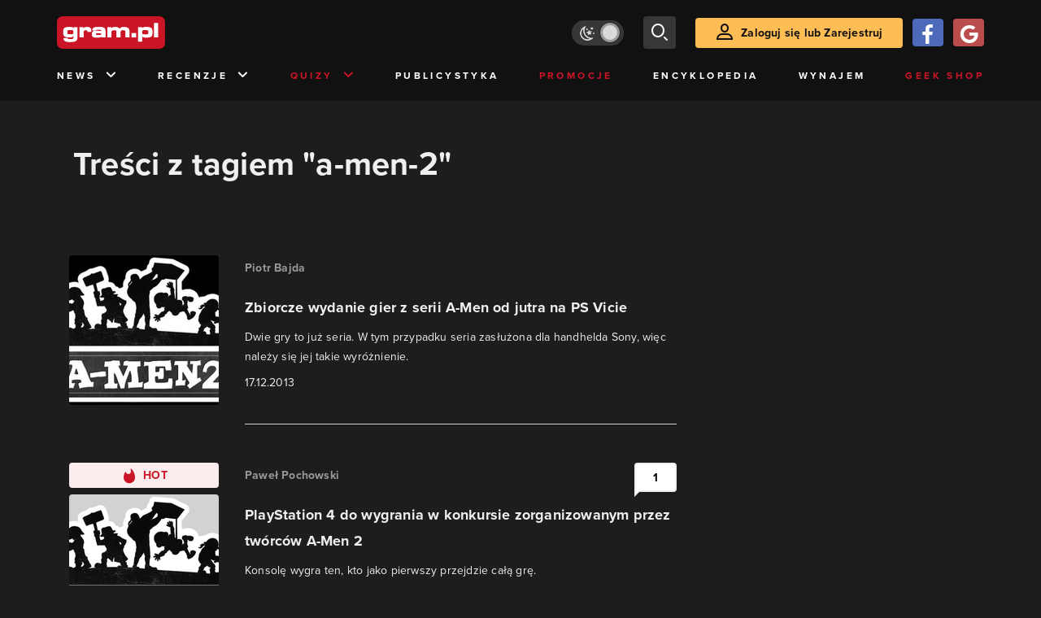

--- FILE ---
content_type: text/html; charset=utf-8
request_url: https://www.gram.pl/tag/a-men-2
body_size: 7524
content:
<!DOCTYPE html><html lang="pl"><head><meta charSet="utf-8"/><meta name="viewport" content="width=device-width"/><title lang="pl-pl">Treści z tagiem &quot;a-men-2&quot;</title><meta name="description" content="Artykuły i Newsy na stronie otagowane jako &quot;a-men-2&quot;"/><link rel="image_src" href="https://www.gram.pl/images/logo-big.jpg"/><meta property="og:title" content="Treści z tagiem &quot;a-men-2&quot;"/><meta property="og:description" content="Artykuły i Newsy na stronie otagowane jako &quot;a-men-2&quot;"/><meta property="og:image" content="https://www.gram.pl/images/logo-big.jpg"/><meta property="og:url" content="https://www.gram.pl/tag/a-men-2"/><meta property="og:image:width" content="600"/><meta property="og:image:height" content="315"/><meta property="og:type" content="website"/><meta property="og:locale" content="pl_PL"/><link rel="canonical" href="https://www.gram.pl/tag/a-men-2"/><link rel="alternate" type="application/rss+xml" title="gram.pl" href="https://www.gram.pl/rss/content.xml"/><meta name="robots" content="index,follow,noodp,noydir,max-image-preview:large"/><meta name="twitter:title" content="Treści z tagiem &quot;a-men-2&quot;"/><meta name="twitter:image" content="https://www.gram.pl/images/logo-big.jpg"/><meta name="twitter:description" content="Artykuły i Newsy na stronie otagowane jako &quot;a-men-2&quot;"/><meta name="twitter:card" content="summary_large_image"/><meta name="twitter:creator" content="@gram_pl"/><meta name="twitter:site" content="@gram_pl"/><meta name="theme-color" content="#CA1F27"/><meta name="msapplication-TileColor" content="#CA1F27"/><script type="application/ld+json">{
  "@context": "http://schema.org",
  "@type": "BreadcrumbList",
  "itemListElement": [
    {
      "@type": "ListItem",
      "position": 1,
      "item": {
        "@id": "https://www.gram.pl",
        "name": "www.gram.pl"
      }
    },
    {
      "@type": "ListItem",
      "position": 2,
      "item": {
        "@id": "https://www.gram.pl/tag",
        "name": "Tagi"
      }
    },
    {
      "@type": "ListItem",
      "position": 3,
      "item": {
        "@id": "https://www.gram.pl/tag/a-men-2",
        "name": "Treści z tagiem \"a-men-2\""
      }
    }
  ]
}</script><meta name="next-head-count" content="26"/><link rel="preconnect" href="https://use.typekit.net" crossorigin /><link rel="preload" href="/_next/static/css/af5d77b5a997d045.css" as="style"/><link rel="stylesheet" href="/_next/static/css/af5d77b5a997d045.css" data-n-g=""/><noscript data-n-css=""></noscript><script defer="" nomodule="" src="/_next/static/chunks/polyfills-c67a75d1b6f99dc8.js"></script><script src="/_next/static/chunks/webpack-a146a8ef8f1e9d05.js" defer=""></script><script src="/_next/static/chunks/framework-8fe9cb8b81506896.js" defer=""></script><script src="/_next/static/chunks/main-0ebf5555eb9cf2eb.js" defer=""></script><script src="/_next/static/chunks/pages/_app-46197a3e2758aa66.js" defer=""></script><script src="/_next/static/chunks/d158eb56-0e0a2fef3d0326b9.js" defer=""></script><script src="/_next/static/chunks/6240-f4fc521408f548b6.js" defer=""></script><script src="/_next/static/chunks/7963-d71f054838990ac1.js" defer=""></script><script src="/_next/static/chunks/5709-14abfeac8e68077c.js" defer=""></script><script src="/_next/static/chunks/5081-5c8c0285af2c285f.js" defer=""></script><script src="/_next/static/chunks/8900-4a4ed161bfa21042.js" defer=""></script><script src="/_next/static/chunks/pages/%5B...content%5D-f418c99a9162dcab.js" defer=""></script><script src="/_next/static/WDm6iSjUNr3QGnPTOKEiS/_buildManifest.js" defer=""></script><script src="/_next/static/WDm6iSjUNr3QGnPTOKEiS/_ssgManifest.js" defer=""></script><style data-href="https://use.typekit.net/cdt2gcb.css">@import url("https://p.typekit.net/p.css?s=1&k=cdt2gcb&ht=tk&f=139.169.175.5474.25136&a=99815084&app=typekit&e=css");@font-face{font-family:"proxima-nova";src:url("https://use.typekit.net/af/2555e1/00000000000000007735e603/30/l?primer=f592e0a4b9356877842506ce344308576437e4f677d7c9b78ca2162e6cad991a&fvd=n7&v=3") format("woff2"),url("https://use.typekit.net/af/2555e1/00000000000000007735e603/30/d?primer=f592e0a4b9356877842506ce344308576437e4f677d7c9b78ca2162e6cad991a&fvd=n7&v=3") format("woff"),url("https://use.typekit.net/af/2555e1/00000000000000007735e603/30/a?primer=f592e0a4b9356877842506ce344308576437e4f677d7c9b78ca2162e6cad991a&fvd=n7&v=3") format("opentype");font-display:auto;font-style:normal;font-weight:700;font-stretch:normal}@font-face{font-family:"proxima-nova";src:url("https://use.typekit.net/af/8738d8/00000000000000007735e611/30/l?primer=f592e0a4b9356877842506ce344308576437e4f677d7c9b78ca2162e6cad991a&fvd=n8&v=3") format("woff2"),url("https://use.typekit.net/af/8738d8/00000000000000007735e611/30/d?primer=f592e0a4b9356877842506ce344308576437e4f677d7c9b78ca2162e6cad991a&fvd=n8&v=3") format("woff"),url("https://use.typekit.net/af/8738d8/00000000000000007735e611/30/a?primer=f592e0a4b9356877842506ce344308576437e4f677d7c9b78ca2162e6cad991a&fvd=n8&v=3") format("opentype");font-display:auto;font-style:normal;font-weight:800;font-stretch:normal}@font-face{font-family:"proxima-nova";src:url("https://use.typekit.net/af/efe4a5/00000000000000007735e609/30/l?primer=f592e0a4b9356877842506ce344308576437e4f677d7c9b78ca2162e6cad991a&fvd=n4&v=3") format("woff2"),url("https://use.typekit.net/af/efe4a5/00000000000000007735e609/30/d?primer=f592e0a4b9356877842506ce344308576437e4f677d7c9b78ca2162e6cad991a&fvd=n4&v=3") format("woff"),url("https://use.typekit.net/af/efe4a5/00000000000000007735e609/30/a?primer=f592e0a4b9356877842506ce344308576437e4f677d7c9b78ca2162e6cad991a&fvd=n4&v=3") format("opentype");font-display:auto;font-style:normal;font-weight:400;font-stretch:normal}@font-face{font-family:"proxima-nova";src:url("https://use.typekit.net/af/1be3c2/00000000000000007735e606/30/l?primer=f592e0a4b9356877842506ce344308576437e4f677d7c9b78ca2162e6cad991a&fvd=n3&v=3") format("woff2"),url("https://use.typekit.net/af/1be3c2/00000000000000007735e606/30/d?primer=f592e0a4b9356877842506ce344308576437e4f677d7c9b78ca2162e6cad991a&fvd=n3&v=3") format("woff"),url("https://use.typekit.net/af/1be3c2/00000000000000007735e606/30/a?primer=f592e0a4b9356877842506ce344308576437e4f677d7c9b78ca2162e6cad991a&fvd=n3&v=3") format("opentype");font-display:auto;font-style:normal;font-weight:300;font-stretch:normal}@font-face{font-family:"proxima-nova";src:url("https://use.typekit.net/af/23e139/00000000000000007735e605/30/l?primer=f592e0a4b9356877842506ce344308576437e4f677d7c9b78ca2162e6cad991a&fvd=n5&v=3") format("woff2"),url("https://use.typekit.net/af/23e139/00000000000000007735e605/30/d?primer=f592e0a4b9356877842506ce344308576437e4f677d7c9b78ca2162e6cad991a&fvd=n5&v=3") format("woff"),url("https://use.typekit.net/af/23e139/00000000000000007735e605/30/a?primer=f592e0a4b9356877842506ce344308576437e4f677d7c9b78ca2162e6cad991a&fvd=n5&v=3") format("opentype");font-display:auto;font-style:normal;font-weight:500;font-stretch:normal}.tk-proxima-nova{font-family:"proxima-nova",sans-serif}</style></head><body class="no-trans dark-mode"><div id="__next"><div id="belka_expand" class="w2g"></div><div class="preheader"></div><div id="top" class="header" style="top:0px"><div class="container header-content flex-between d-none d-lg-flex"><div class="flex"><a href="/" aria-label="strona główna"><div class="logo"></div></a></div><div class="flex-right child-margin"><button class="darkmode-switch active" aria-label="Włącz tryb jasny"><span class="dot"></span></button><button class="small search" aria-label="szukaj"><span class="icon-search i-24"></span></button><a class="button loading" href="#"><span class="icon-user i-24"></span>Zaloguj się lub Zarejestruj<!-- --></a></div></div><nav class="container d-none d-lg-flex flex-between"><button class="menu-link">News<!-- --><span class="icon-chevron-down i-24 up"></span></button><button class="menu-link">Recenzje<!-- --><span class="icon-chevron-down i-24 up"></span></button><button class="menu-link new">Quizy<!-- --><span class="icon-chevron-down i-24 up"></span></button><a href="/publicystyka" class="menu-link">Publicystyka</a><a href="/news/promocje" class="menu-link new">Promocje</a><a href="/encyklopedia-gier" class="menu-link">Encyklopedia</a><a href="/wynajem" class="menu-link">Wynajem</a><a href="https://geek-shop.gram.pl" target="_blank" rel="noopener noreferrer" class="menu-link new">Geek Shop</a></nav><nav class="container header-content mobile flex-between d-flex d-lg-none"><button class="small search" aria-label="szukaj"><span class="icon-search i-24"></span></button><a href="/" aria-label="strona główna"><div class="logo mobile"></div></a><div class="mobile-nav"><button class="darkmode-switch active" aria-label="Włącz tryb jasny"><span class="dot"></span></button><button class="small search" aria-label="szukaj"><span class="icon-menu i-24"></span></button></div></nav></div><div id="content-wrapper" class="container"><div class="ad-wrapper   no-height"><div id="sekcja_bill_top" class="w2g"></div></div><div class="header-white-background"><h1 class="top24">Treści z tagiem &quot;a-men-2&quot;</h1></div><div class="row"><div style="max-width:810px" class="column-background col-12 col-lg p16nm"><main class="content-list"><a href="/news/2013/12/17/zbiorcze-wydanie-gier-z-serii-a-men-od-jutra-na-ps-vicie.shtml" class="news"><div class="row row-eq-height"><div class="col-auto"><div class="miniature relative image-loading"><img class="lazy" style="width:1px;height:1px" data-src="https://images.gram.pl/news/miniature/120131217141744.jpg" alt=""/><div class="anchored-mobile d-block d-lg-none"></div></div></div><div class="col relative right"><div class="author">Piotr Bajda</div><div class="title">Zbiorcze wydanie gier z serii A-Men od jutra na PS Vicie</div><div class="lead">Dwie gry to już seria. W tym przypadku seria zasłużona dla handhelda Sony, więc należy się jej takie wyróżnienie.</div><div class="date">17.12.2013</div><div class="anchored flex-right"></div><div class="line d-none d-lg-block"></div></div></div><div class="line d-block d-lg-none"></div></a><a href="/news/2013/11/08/playstation-4-do-wygrania-w-konkursie-zorganizowanym-przez-tworcow-a-men-2.shtml" class="news"><div class="row row-eq-height"><div class="col-auto"><div class="tag hot contrast"><span class="icon-hot"></span>HOT<!-- --></div><div class="miniature relative image-loading"><img class="lazy" style="width:1px;height:1px" data-src="https://images.gram.pl/news/miniature/20131108115755.jpg" alt=""/><div class="anchored-mobile d-block d-lg-none"><div class="comment-counter small">1<!-- --></div></div></div></div><div class="col relative right"><div class="author">Paweł Pochowski</div><div class="title">PlayStation 4 do wygrania w konkursie zorganizowanym przez twórców A-Men 2 </div><div class="lead">Konsolę wygra ten, kto jako pierwszy przejdzie całą grę.</div><div class="date">08.11.2013</div><div class="anchored flex-right"><div class="comment-counter">1<!-- --></div></div><div class="line d-none d-lg-block"></div></div></div><div class="line d-block d-lg-none"></div></a><a href="/news/2013/10/23/na-ile-sposobow-mozna-zginac-w-a-men-2.shtml" class="news"><div class="row row-eq-height"><div class="col-auto"><div class="miniature relative image-loading"><img class="lazy" style="width:1px;height:1px" data-src="https://images.gram.pl/news/miniature/20131023142029.jpg" alt=""/><div class="anchored-mobile d-block d-lg-none"></div></div></div><div class="col relative right"><div class="author">Adam &quot;Harpen&quot; Berlik</div><div class="title">Na ile sposobów można zginąć w A-Men 2? </div><div class="lead">Więcej wyzwań, więcej zabawy – druga część serii A-Men już wkrótce pojawi się na PSN, ale zanim to nastąpi, możemy ją zobaczyć w akcji na pierwszym materiale...</div><div class="date">23.10.2013</div><div class="anchored flex-right"></div><div class="line d-none d-lg-block"></div></div></div><div class="line d-block d-lg-none"></div></a><div class="ad-wrapper"><div id="sekcja_bill_srodek_1" class="w2g"></div></div><a href="/news/2013/10/21/znamy-date-europejskiej-premiery-gry-a-men-2.shtml" class="news"><div class="row row-eq-height"><div class="col-auto"><div class="miniature relative image-loading"><img class="lazy" style="width:1px;height:1px" data-src="https://images.gram.pl/news/miniature/20131021101903.jpg" alt=""/><div class="anchored-mobile d-block d-lg-none"></div></div></div><div class="col relative right"><div class="author">Adam &quot;Harpen&quot; Berlik</div><div class="title">Znamy datę europejskiej premiery gry A-Men 2</div><div class="lead">W ubiegłym tygodniu informowaliśmy, że </div><div class="date">21.10.2013</div><div class="anchored flex-right"></div><div class="line d-none d-lg-block"></div></div></div><div class="line d-block d-lg-none"></div></a><a href="/news/2013/10/18/nowe-galerie-z-tego-tygodnia-113.shtml" class="news"><div class="row row-eq-height"><div class="col-auto"><div class="miniature relative image-loading"><img class="lazy" style="width:1px;height:1px" data-src="https://images.gram.pl/news/miniature/20131018143913.jpg" alt=""/><div class="anchored-mobile d-block d-lg-none"></div></div></div><div class="col relative right"><div class="author">Adam &quot;Harpen&quot; Berlik</div><div class="title">Nowe galerie z tego tygodnia #113</div><div class="lead">Dziś prezentujemy nowe grafiki między innymi z dodatków takich gier, jak: The Last of Us, Metro: Last Light i Tropico 4 oraz nowej polskiej...</div><div class="date">19.10.2013</div><div class="anchored flex-right"></div><div class="line d-none d-lg-block"></div></div></div><div class="line d-block d-lg-none"></div></a><a href="/news/2013/10/16/znamy-date-premiery-a-men-2-zobacz-screeny.shtml" class="news"><div class="row row-eq-height"><div class="col-auto"><div class="miniature relative image-loading"><img class="lazy" style="width:1px;height:1px" data-src="https://images.gram.pl/news/miniature/20131016124843.jpg" alt=""/><div class="anchored-mobile d-block d-lg-none"><div class="comment-counter small">2<!-- --></div></div></div></div><div class="col relative right"><div class="author">Małgorzata Trzyna</div><div class="title">Znamy datę premiery A-Men 2, zobacz screeny</div><div class="lead">Firma Bloober Team ogłosiła, iż A-Men 2 zadebiutuje w Ameryce...</div><div class="date">16.10.2013</div><div class="anchored flex-right"><div class="comment-counter">2<!-- --></div></div><div class="line d-none d-lg-block"></div></div></div><div class="line d-block d-lg-none"></div></a><div class="ad-wrapper"><div id="sekcja_bill_srodek_2" class="w2g"></div></div></main><div class="flex-evenly mb-4 flex-wrap"></div></div><aside class="col-12 col-lg-auto mb-5"><div style="position:relative" id="sekcja_half_prawa_szpalta_1" class="w2g"></div><div class="ad-wrapper mock-off column "><div id="sekcja_half_prawa_szpalta_2" class="w2g"></div></div></aside></div><aside class="top-frame relative mb-3"><div class="black-box"></div><h2 class="title flex-left"><div class="i-box right flex-center"><span class="icon-top i-24"></span></div>Top newsy<!-- --></h2><div class="row"><div class="col-12 col-sm-6 col-lg-3 top-item"><a href="/news/graj-za-darmo-na-steam-6-produkcji-do-ogrania-przez-weekend" class="limiter" aria-label="Link do artykułu Graj za darmo na Steam – 6 produkcji do ogrania przez weekend"><div class="miniature relative image-loading" style="height:0px"><img class="lazy" style="width:1px;height:1px" data-src="https://images.gram.pl/news/top/hujl20260130205635831velg.jpg" alt=""/><div class="anchored"></div></div><div class="title">Graj za darmo na Steam – 6 produkcji do ogrania przez weekend</div><div class="date">30.01.2026</div></a></div><div class="col-12 col-sm-6 col-lg-3 top-item"><a href="/news/16-lat-temu-po-dwoch-sezonach-zakonczylo-sie-zapomniane-science-fiction-warto-dac-serialowi-druga-szanse" class="limiter" aria-label="Link do artykułu 16 lat temu po dwóch sezonach zakończyło się zapomniane science fiction. Warto dać serialowi drugą szansę"><div class="miniature relative image-loading" style="height:0px"><img class="lazy" style="width:1px;height:1px" data-src="https://images.gram.pl/news/top/vbpz20260130120320717gipf.jpg" alt=""/><div class="anchored"></div></div><div class="title">16 lat temu po dwóch sezonach zakończyło się zapomniane science fiction. Warto dać serialowi drugą szansę</div><div class="date">30.01.2026</div></a></div><div class="col-12 col-sm-6 col-lg-3 top-item"><a href="/quiz/chlopaki-nie-maja-przed-toba-tajemnic-quiz-o-serialu-the-boys" class="limiter" aria-label="Link do artykułu Chłopaki nie mają przed tobą tajemnic? Quiz o serialu The Boys"><div class="miniature relative image-loading" style="height:0px"><img class="lazy" style="width:1px;height:1px" data-src="https://images.gram.pl/news/top/cxut20260121122433566zcqn.jpg" alt=""/><div class="anchored"><div class="comment-counter small">2<!-- --></div></div></div><div class="title">Chłopaki nie mają przed tobą tajemnic? Quiz o serialu The Boys</div><div class="date">30.01.2026</div></a></div><div class="col-12 col-sm-6 col-lg-3 top-item"><a href="/news/13-lat-temu-zadebiutowal-jeden-z-najlepszych-seriali-szpiegowskich-w-historii-z-96-na-rt" class="limiter" aria-label="Link do artykułu 13 lat temu zadebiutował jeden z najlepszych seriali szpiegowskich w historii z 96% na RT"><div class="miniature relative image-loading" style="height:0px"><img class="lazy" style="width:1px;height:1px" data-src="https://images.gram.pl/news/top/rzdg20260130090015735foif.jpg" alt=""/><div class="anchored"></div></div><div class="title">13 lat temu zadebiutował jeden z najlepszych seriali szpiegowskich w historii z 96% na RT</div><div class="date">30.01.2026</div></a></div></div></aside><div class="ad-wrapper"><div id="sekcja_bill_bottom" class="w2g"></div></div><div style="max-width:100vw"><div id="interstitial" class="w2g"></div></div></div><div class="pin-to-bottom"><div class="socialistic-links"><div class="container flex-evenly" style="min-height:21px"><a class="link light" target="_blank" rel="noopener noreferrer" href="https://www.tiktok.com/@gram.pl_" aria-label="tiktok gram.pl"><span class="icon-ti i-24 up"></span><span class="d-none d-lg-inline">Tiktok</span></a><a class="link light" target="_blank" rel="noopener noreferrer" href="https://www.facebook.com/grampl" aria-label="facebook gram.pl"><span class="icon-fa i-24 up"></span><span class="d-none d-lg-inline">Facebook</span></a><a class="link light" target="_blank" rel="noopener noreferrer" href="https://www.youtube.com/user/wwwgrampl" aria-label="kanał youtube gram.pl"><span class="icon-youtube i-24 up"></span><span class="d-none d-lg-inline">Youtube</span></a><a class="link light" target="_blank" rel="noopener noreferrer" href="https://open.spotify.com/user/gram.pl" aria-label="spotify gram.pl"><span class="icon-spotify i-24 up"></span><span class="d-none d-lg-inline">Spotify</span></a><a class="link light" target="_blank" rel="noopener noreferrer" href="https://store.steampowered.com/curator/110591-gram.pl" aria-label="strona społeczności gram.pl na steam"><span class="icon-steam i-24 up"></span><span class="d-none d-lg-inline">Steam</span></a><a class="link light" target="_blank" rel="noopener noreferrer" href="https://www.gram.pl/rss/content.xml" aria-label="kanał rss grma.pl"><span class="icon-rss i-24 up"></span><span class="d-none d-lg-inline">RSS</span></a></div></div><div class="footer pt-3 pb-3 pt-lg-5 pb-lg-5"><div class="container"><div class="row"><div class="d-none d-lg-inline col-lg-4"><div class="logo"></div><div class="copyright">Copyright © 2005 - <!-- -->2026<!-- --> ACTION S.A.<!-- --></div><div class="copyright">Zamienie, ul. Dawidowska 10, 05-500 Piaseczno</div><div class="copyright" style="margin-top:0">tel. (+48 22) 332 16 00</div><div class="build-number">Portal: v.<!-- -->6.1.112<!-- --></div></div><div class="col-6 col-lg-2"><p>O nas</p><div class="row"><div class="col-12"><a class="foot" href="/kontakt">Zespół Gram</a><a class="foot" href="/regulamin">Regulamin</a><a class="foot" href="/regulamin#polityka-prywatnosci">Polityka prywatności</a></div></div></div><div class="col-6 col-lg-3"><p>Kontakt</p><div class="row"><div class="col-12"><a class="foot" href="/informacje/kontakt">Pomoc</a><a class="foot" href="/informacje/reklama">Reklama</a><a class="foot" href="/informacje/redakcja">Kontakt z redakcją</a></div></div></div><div class="col-12 col-lg-3"><p class="mt-4 mt-lg-0">Na skróty</p><div class="row"><div class="col-6"><a class="foot" href="/news/hot">HOT News</a><a class="foot" href="/gramtv">GramTV</a><a class="foot" href="https://www.sferis.pl/Strefa-Okazji" target="_blank" rel="noopener noreferrer">Promocje</a></div><div class="col-6"><a class="foot" href="https://www.sferis.pl/gaming-2541" target="_blank" rel="noopener noreferrer">Zakupy</a><a class="foot red" href="https://theprotocol.it/" target="_blank" rel="noopener noreferrer">the:protocol</a></div></div></div><div class="col-12 d-inline d-lg-none"><hr class="light mb-4"/><div class="logo"></div><div class="copyright">Copyright © 2005 - <!-- -->2026<!-- --> ACTION S.A.<!-- --></div><div class="copyright">Zamienie, ul. Dawidowska 10, 05-500 Piaseczno</div><div class="copyright" style="margin-top:0">tel. (+48 22) 332 16 00</div><div class="build-number">Portal: v.<!-- -->6.1.112<!-- --></div></div></div></div></div></div><noscript><img height="1" width="1" style="display:none" src="https://www.facebook.com/tr?id=704790599979438&amp;ev=PageView&amp;noscript=1" alt=""/></noscript><div id="quantcast"><noscript><div style="display:none"><img src="//pixel.quantserve.com/pixel/p-S7LjTHgJsANxL.gif" style="border:0" height="1" width="1" alt="Quantcast"/></div></noscript><noscript><div style="display:none"><img src="//pixel.quantserve.com/pixel/p-S7LjTHgJsANxL.gif" style="border:0" height="1" width="1" alt="Quantcast"/></div></noscript></div><div id="belka_sticky" class="w2g"></div><div id="vigneta" class="w2g"></div></div><script id="__NEXT_DATA__" type="application/json">{"props":{"pageProps":{"list":true,"loaded":true,"contentList":{"numFound":6,"page":0,"hasPrevious":false,"hasNext":false,"content":[{"title":"Zbiorcze wydanie gier z serii A-Men od jutra na PS Vicie","comments":0,"hot":false,"category":"News","url":"/news/2013/12/17/zbiorcze-wydanie-gier-z-serii-a-men-od-jutra-na-ps-vicie.shtml","author":"Piotr Bajda","lead":"\u003cp\u003eDwie gry to już seria. W tym przypadku seria zasłużona dla handhelda Sony, więc należy się jej takie wyróżnienie.\u003c/p\u003e","image":"120131217141744","rating":null,"article":false,"date":"17.12.2013"},{"title":"PlayStation 4 do wygrania w konkursie zorganizowanym przez twórców A-Men 2 ","comments":1,"hot":true,"category":"News","url":"/news/2013/11/08/playstation-4-do-wygrania-w-konkursie-zorganizowanym-przez-tworcow-a-men-2.shtml","author":"Paweł Pochowski","lead":"\u003cp\u003eKonsolę wygra ten, kto jako pierwszy przejdzie całą grę.\u003c/p\u003e","image":"20131108115755","rating":null,"article":false,"date":"08.11.2013"},{"title":"Na ile sposobów można zginąć w A-Men 2? ","comments":0,"hot":false,"category":"News","url":"/news/2013/10/23/na-ile-sposobow-mozna-zginac-w-a-men-2.shtml","author":"Adam \"Harpen\" Berlik","lead":"\u003cp\u003eWięcej wyzwań, więcej zabawy \u0026#8211; druga część serii \u003cstrong\u003eA-Men\u003c/strong\u003e już wkrótce pojawi się na \u003cstrong\u003ePSN\u003c/strong\u003e, ale zanim to nastąpi, możemy ją zobaczyć w akcji na pierwszym materiale wideo z fragmentami rozgrywki.\u003c/p\u003e","image":"20131023142029","rating":null,"article":false,"date":"23.10.2013"},{"title":"Znamy datę europejskiej premiery gry A-Men 2","comments":0,"hot":false,"category":"News","url":"/news/2013/10/21/znamy-date-europejskiej-premiery-gry-a-men-2.shtml","author":"Adam \"Harpen\" Berlik","lead":"\u003cp\u003eW ubiegłym tygodniu \u003ca  href=\"https://www.gram.pl/news/2013/10/16/znamy-date-premiery-a-men-2-zobacz-screeny.shtml\" title=\"kliknij by dowiedzieć się więcej\"\u003einformowaliśmy\u003c/a\u003e, że \u003ca  href=\"https://www.gram.pl/tag/a-men-2\" title=\"kliknij by dowiedzieć się więcej\"\u003e\u003cstrong\u003eA-Men 2\u003c/a\u003e\u003c/strong\u003e w Ameryce Północnej zadebiutuje 5 listopada. Teraz wiemy, kiedy nowa produkcja rodzimego studia \u003cstrong\u003eBloober Team\u003c/strong\u003e ukaże się w Europie.\u003c/p\u003e","image":"20131021101903","rating":null,"article":false,"date":"21.10.2013"},{"title":"Nowe galerie z tego tygodnia #113","comments":0,"hot":false,"category":"News","url":"/news/2013/10/18/nowe-galerie-z-tego-tygodnia-113.shtml","author":"Adam \"Harpen\" Berlik","lead":"\u003cp\u003eDziś prezentujemy nowe grafiki między innymi z dodatków takich gier, jak: \u003cstrong\u003eThe Last of Us\u003c/strong\u003e, \u003cstrong\u003eMetro: Last Light\u003c/strong\u003e i \u003cstrong\u003eTropico 4\u003c/strong\u003e oraz nowej polskiej produkcji \u003cstrong\u003eA-Men 2\u003c/strong\u003e i innych - zapraszamy!\u003c/p\u003e","image":"20131018143913","rating":null,"article":false,"date":"19.10.2013"},{"title":"Znamy datę premiery A-Men 2, zobacz screeny","comments":2,"hot":false,"category":"News","url":"/news/2013/10/16/znamy-date-premiery-a-men-2-zobacz-screeny.shtml","author":"Małgorzata Trzyna","lead":"\u003cp\u003eFirma \u003ca href=tag/bloober-team title=\"kliknij by dowiedzieć się więcej\"\u003eBloober Team ogłosiła, iż \u003ca href=tag/a-men-2 title=\"kliknij by dowiedzieć się więcej\"\u003eA-Men 2\u003c/a\u003e zadebiutuje w Ameryce Północnej 5 listopada 2013 roku. Gracze europejscy mogą oczekiwać premiery w tym samym czasie, choć data ta nie została jeszcze oficjalnie potwierdzona.\u003c/p\u003e","image":"20131016124843","rating":null,"article":false,"date":"16.10.2013"}]},"page":0,"hasPrevious":false,"hasNext":false,"topContent":[{"title":"Graj za darmo na Steam – 6 produkcji do ogrania przez weekend","comments":0,"hot":true,"category":"Promocje","url":"/news/graj-za-darmo-na-steam-6-produkcji-do-ogrania-przez-weekend","author":"Maciej Petryszyn","lead":"\u003cp\u003eSteam to nie tylko okazja, by powiększyć swoją kupkę wstydu o nowe tytuły. To także szansa, by przetestować grę zanim zdecydujemy się ją na wspomnianą kupkę dodać.\u003c/p\u003e\n","image":"hujl20260130205635831velg","rating":"","article":false,"date":"30.01.2026"},{"title":"16 lat temu po dwóch sezonach zakończyło się zapomniane science fiction. Warto dać serialowi drugą szansę","comments":0,"hot":true,"category":"Popkultura","url":"/news/16-lat-temu-po-dwoch-sezonach-zakonczylo-sie-zapomniane-science-fiction-warto-dac-serialowi-druga-szanse","author":"Radosław Krajewski","lead":"\u003cp\u003e\u003cspan\u003e\u003cspan\u003e\u003cspan\u003eTo jedna z najciekawszych serialowych propozycji z gatunku, która przeszła bez większego echa.\u003c/span\u003e\u003c/span\u003e\u003c/span\u003e\u003c/p\u003e\n","image":"vbpz20260130120320717gipf","rating":"","article":false,"date":"30.01.2026"},{"title":"Chłopaki nie mają przed tobą tajemnic? Quiz o serialu The Boys","comments":2,"hot":true,"category":"Quiz","url":"/quiz/chlopaki-nie-maja-przed-toba-tajemnic-quiz-o-serialu-the-boys","author":"Maciej Petryszyn","lead":"\u003cp\u003eJesteś fanem hitowego serialu superbohaterskiego? Pora zatem sprawdzić swoją wiedzę\u0026nbsp;z The Boys.\u003c/p\u003e\n","image":"cxut20260121122433566zcqn","rating":"","article":false,"date":"30.01.2026"},{"title":"13 lat temu zadebiutował jeden z najlepszych seriali szpiegowskich w historii z 96% na RT","comments":0,"hot":true,"category":"Popkultura","url":"/news/13-lat-temu-zadebiutowal-jeden-z-najlepszych-seriali-szpiegowskich-w-historii-z-96-na-rt","author":"Jakub Piwoński","lead":"\u003cp\u003eW tej wersji zimna wojna była równie intymna, co brutalna.\u0026nbsp;\u003c/p\u003e\n","image":"rzdg20260130090015735foif","rating":"","article":false,"date":"30.01.2026"}],"urlParent":"tag","categoryTitle":"Treści z tagiem \"a-men-2\"","url":"a-men-2"},"__N_SSP":true},"page":"/[...content]","query":{"content":["a-men-2"]},"buildId":"WDm6iSjUNr3QGnPTOKEiS","isFallback":false,"gssp":true,"scriptLoader":[]}</script></body></html>

--- FILE ---
content_type: text/html; charset=utf-8
request_url: https://www.google.com/recaptcha/api2/aframe
body_size: 184
content:
<!DOCTYPE HTML><html><head><meta http-equiv="content-type" content="text/html; charset=UTF-8"></head><body><script nonce="so0fTQTKJhZfpLKUGNN1dQ">/** Anti-fraud and anti-abuse applications only. See google.com/recaptcha */ try{var clients={'sodar':'https://pagead2.googlesyndication.com/pagead/sodar?'};window.addEventListener("message",function(a){try{if(a.source===window.parent){var b=JSON.parse(a.data);var c=clients[b['id']];if(c){var d=document.createElement('img');d.src=c+b['params']+'&rc='+(localStorage.getItem("rc::a")?sessionStorage.getItem("rc::b"):"");window.document.body.appendChild(d);sessionStorage.setItem("rc::e",parseInt(sessionStorage.getItem("rc::e")||0)+1);localStorage.setItem("rc::h",'1769904213128');}}}catch(b){}});window.parent.postMessage("_grecaptcha_ready", "*");}catch(b){}</script></body></html>

--- FILE ---
content_type: text/css; charset=UTF-8
request_url: https://www.gram.pl/_next/static/css/af5d77b5a997d045.css
body_size: 39758
content:
*,:after,:before{box-sizing:border-box}html{font-family:sans-serif;line-height:1.15;-webkit-text-size-adjust:100%;-webkit-tap-highlight-color:rgba(17,17,17,0)}article,aside,figcaption,figure,footer,header,hgroup,main,nav,section{display:block}body{margin:0;font-family:-apple-system,BlinkMacSystemFont,Segoe UI,Roboto,Helvetica Neue,Arial,Noto Sans,sans-serif,Apple Color Emoji,Segoe UI Emoji,Segoe UI Symbol,Noto Color Emoji;font-size:1rem;font-weight:400;line-height:1.5;color:#212529;text-align:left}hr{box-sizing:content-box;height:0;overflow:visible}h1,h2,h3,h4,h5,h6{margin-top:0;margin-bottom:.5rem}dl,ol,p,ul{margin-top:0;margin-bottom:1rem}ol ol,ol ul,ul ol,ul ul{margin-bottom:0}dt{font-weight:700}dd{margin-bottom:.5rem;margin-left:0}blockquote{margin:0 0 1rem}b,strong{font-weight:bolder}small{font-size:80%}sub,sup{position:relative;font-size:75%;line-height:0;vertical-align:baseline}sub{bottom:-.25em}sup{top:-.5em}a{color:#007bff;text-decoration:none;background-color:transparent}a:hover{color:#0056b3;text-decoration:underline}a:not([href]):not([tabindex]),a:not([href]):not([tabindex]):focus,a:not([href]):not([tabindex]):hover{color:inherit;text-decoration:none}a:not([href]):not([tabindex]):focus{outline:0}code,kbd,pre,samp{font-family:SFMono-Regular,Menlo,Monaco,Consolas,Liberation Mono,Courier New,monospace;font-size:1em}pre{margin-top:0;margin-bottom:1rem;overflow:auto}figure{margin:0 0 1rem}img{border-style:none}img,svg{vertical-align:middle}svg{overflow:hidden}table{border-collapse:collapse}caption{padding-top:.75rem;padding-bottom:.75rem;color:#6c757d;text-align:left;caption-side:bottom}th{text-align:inherit}label{display:inline-block;margin-bottom:.5rem}button{border-radius:0}button:focus{outline:1px dotted;outline:5px auto -webkit-focus-ring-color}button,input,optgroup,select,textarea{margin:0;font-family:inherit;font-size:inherit;line-height:inherit}button,input{overflow:visible}button,select{text-transform:none}select{word-wrap:normal}[type=button],[type=reset],[type=submit],button{-webkit-appearance:button}[type=button]:not(:disabled),[type=reset]:not(:disabled),[type=submit]:not(:disabled),button:not(:disabled){cursor:pointer}[type=button]::-moz-focus-inner,[type=reset]::-moz-focus-inner,[type=submit]::-moz-focus-inner,button::-moz-focus-inner{padding:0;border-style:none}input[type=checkbox],input[type=radio]{box-sizing:border-box;padding:0}input[type=date],input[type=datetime-local],input[type=month],input[type=time]{-webkit-appearance:listbox}textarea{overflow:auto;resize:vertical}[type=number]::-webkit-inner-spin-button,[type=number]::-webkit-outer-spin-button{height:auto}[type=search]{outline-offset:-2px;-webkit-appearance:none}[type=search]::-webkit-search-decoration{-webkit-appearance:none}::-webkit-file-upload-button{font:inherit;-webkit-appearance:button}output{display:inline-block}summary{display:list-item;cursor:pointer}template{display:none}[hidden]{display:none!important}.container{width:100%;padding-right:15px;padding-left:15px;margin-right:auto;margin-left:auto}@media(min-width:576px){.container{max-width:540px}}@media(min-width:768px){.container{max-width:720px}}@media(min-width:992px){.container{max-width:960px}}@media(min-width:1200px){.container{max-width:1140px}}.row{display:flex;flex-wrap:wrap;margin-right:-15px;margin-left:-15px}.col,.col-1,.col-10,.col-11,.col-12,.col-2,.col-3,.col-4,.col-5,.col-6,.col-7,.col-8,.col-9,.col-auto,.col-lg,.col-lg-1,.col-lg-10,.col-lg-11,.col-lg-12,.col-lg-2,.col-lg-3,.col-lg-4,.col-lg-5,.col-lg-6,.col-lg-7,.col-lg-8,.col-lg-9,.col-lg-auto,.col-md,.col-md-1,.col-md-10,.col-md-11,.col-md-12,.col-md-2,.col-md-3,.col-md-4,.col-md-5,.col-md-6,.col-md-7,.col-md-8,.col-md-9,.col-md-auto,.col-sm,.col-sm-1,.col-sm-10,.col-sm-11,.col-sm-12,.col-sm-2,.col-sm-3,.col-sm-4,.col-sm-5,.col-sm-6,.col-sm-7,.col-sm-8,.col-sm-9,.col-sm-auto,.col-xl,.col-xl-1,.col-xl-10,.col-xl-11,.col-xl-12,.col-xl-2,.col-xl-3,.col-xl-4,.col-xl-5,.col-xl-6,.col-xl-7,.col-xl-8,.col-xl-9,.col-xl-auto{position:relative;width:100%;padding-right:15px;padding-left:15px}.col{flex-basis:0;flex-grow:1;max-width:100%}.col-auto{flex:0 0 auto;width:auto;max-width:100%}.col-1{flex:0 0 8.3333333333%;max-width:8.3333333333%}.col-2{flex:0 0 16.6666666667%;max-width:16.6666666667%}.col-3{flex:0 0 25%;max-width:25%}.col-4{flex:0 0 33.3333333333%;max-width:33.3333333333%}.col-5{flex:0 0 41.6666666667%;max-width:41.6666666667%}.col-6{flex:0 0 50%;max-width:50%}.col-7{flex:0 0 58.3333333333%;max-width:58.3333333333%}.col-8{flex:0 0 66.6666666667%;max-width:66.6666666667%}.col-9{flex:0 0 75%;max-width:75%}.col-10{flex:0 0 83.3333333333%;max-width:83.3333333333%}.col-11{flex:0 0 91.6666666667%;max-width:91.6666666667%}.col-12{flex:0 0 100%;max-width:100%}@media(min-width:576px){.col-sm{flex-basis:0;flex-grow:1;max-width:100%}.col-sm-auto{flex:0 0 auto;width:auto;max-width:100%}.col-sm-1{flex:0 0 8.3333333333%;max-width:8.3333333333%}.col-sm-2{flex:0 0 16.6666666667%;max-width:16.6666666667%}.col-sm-3{flex:0 0 25%;max-width:25%}.col-sm-4{flex:0 0 33.3333333333%;max-width:33.3333333333%}.col-sm-5{flex:0 0 41.6666666667%;max-width:41.6666666667%}.col-sm-6{flex:0 0 50%;max-width:50%}.col-sm-7{flex:0 0 58.3333333333%;max-width:58.3333333333%}.col-sm-8{flex:0 0 66.6666666667%;max-width:66.6666666667%}.col-sm-9{flex:0 0 75%;max-width:75%}.col-sm-10{flex:0 0 83.3333333333%;max-width:83.3333333333%}.col-sm-11{flex:0 0 91.6666666667%;max-width:91.6666666667%}.col-sm-12{flex:0 0 100%;max-width:100%}}@media(min-width:768px){.col-md{flex-basis:0;flex-grow:1;max-width:100%}.col-md-auto{flex:0 0 auto;width:auto;max-width:100%}.col-md-1{flex:0 0 8.3333333333%;max-width:8.3333333333%}.col-md-2{flex:0 0 16.6666666667%;max-width:16.6666666667%}.col-md-3{flex:0 0 25%;max-width:25%}.col-md-4{flex:0 0 33.3333333333%;max-width:33.3333333333%}.col-md-5{flex:0 0 41.6666666667%;max-width:41.6666666667%}.col-md-6{flex:0 0 50%;max-width:50%}.col-md-7{flex:0 0 58.3333333333%;max-width:58.3333333333%}.col-md-8{flex:0 0 66.6666666667%;max-width:66.6666666667%}.col-md-9{flex:0 0 75%;max-width:75%}.col-md-10{flex:0 0 83.3333333333%;max-width:83.3333333333%}.col-md-11{flex:0 0 91.6666666667%;max-width:91.6666666667%}.col-md-12{flex:0 0 100%;max-width:100%}}@media(min-width:992px){.col-lg{flex-basis:0;flex-grow:1;max-width:100%}.col-lg-auto{flex:0 0 auto;width:auto;max-width:100%}.col-lg-1{flex:0 0 8.3333333333%;max-width:8.3333333333%}.col-lg-2{flex:0 0 16.6666666667%;max-width:16.6666666667%}.col-lg-3{flex:0 0 25%;max-width:25%}.col-lg-4{flex:0 0 33.3333333333%;max-width:33.3333333333%}.col-lg-5{flex:0 0 41.6666666667%;max-width:41.6666666667%}.col-lg-6{flex:0 0 50%;max-width:50%}.col-lg-7{flex:0 0 58.3333333333%;max-width:58.3333333333%}.col-lg-8{flex:0 0 66.6666666667%;max-width:66.6666666667%}.col-lg-9{flex:0 0 75%;max-width:75%}.col-lg-10{flex:0 0 83.3333333333%;max-width:83.3333333333%}.col-lg-11{flex:0 0 91.6666666667%;max-width:91.6666666667%}.col-lg-12{flex:0 0 100%;max-width:100%}}@media(min-width:1200px){.col-xl{flex-basis:0;flex-grow:1;max-width:100%}.col-xl-auto{flex:0 0 auto;width:auto;max-width:100%}.col-xl-1{flex:0 0 8.3333333333%;max-width:8.3333333333%}.col-xl-2{flex:0 0 16.6666666667%;max-width:16.6666666667%}.col-xl-3{flex:0 0 25%;max-width:25%}.col-xl-4{flex:0 0 33.3333333333%;max-width:33.3333333333%}.col-xl-5{flex:0 0 41.6666666667%;max-width:41.6666666667%}.col-xl-6{flex:0 0 50%;max-width:50%}.col-xl-7{flex:0 0 58.3333333333%;max-width:58.3333333333%}.col-xl-8{flex:0 0 66.6666666667%;max-width:66.6666666667%}.col-xl-9{flex:0 0 75%;max-width:75%}.col-xl-10{flex:0 0 83.3333333333%;max-width:83.3333333333%}.col-xl-11{flex:0 0 91.6666666667%;max-width:91.6666666667%}.col-xl-12{flex:0 0 100%;max-width:100%}}.d-none{display:none!important}.d-inline{display:inline!important}.d-inline-block{display:inline-block!important}.d-block{display:block!important}.d-table{display:table!important}.d-table-row{display:table-row!important}.d-table-cell{display:table-cell!important}.d-flex{display:flex!important}.d-inline-flex{display:inline-flex!important}@media(min-width:576px){.d-sm-none{display:none!important}.d-sm-inline{display:inline!important}.d-sm-inline-block{display:inline-block!important}.d-sm-block{display:block!important}.d-sm-table{display:table!important}.d-sm-table-row{display:table-row!important}.d-sm-table-cell{display:table-cell!important}.d-sm-flex{display:flex!important}.d-sm-inline-flex{display:inline-flex!important}}@media(min-width:768px){.d-md-none{display:none!important}.d-md-inline{display:inline!important}.d-md-inline-block{display:inline-block!important}.d-md-block{display:block!important}.d-md-table{display:table!important}.d-md-table-row{display:table-row!important}.d-md-table-cell{display:table-cell!important}.d-md-flex{display:flex!important}.d-md-inline-flex{display:inline-flex!important}}@media(min-width:992px){.d-lg-none{display:none!important}.d-lg-inline{display:inline!important}.d-lg-inline-block{display:inline-block!important}.d-lg-block{display:block!important}.d-lg-table{display:table!important}.d-lg-table-row{display:table-row!important}.d-lg-table-cell{display:table-cell!important}.d-lg-flex{display:flex!important}.d-lg-inline-flex{display:inline-flex!important}}@media(min-width:1200px){.d-xl-none{display:none!important}.d-xl-inline{display:inline!important}.d-xl-inline-block{display:inline-block!important}.d-xl-block{display:block!important}.d-xl-table{display:table!important}.d-xl-table-row{display:table-row!important}.d-xl-table-cell{display:table-cell!important}.d-xl-flex{display:flex!important}.d-xl-inline-flex{display:inline-flex!important}}@media print{.d-print-none{display:none!important}.d-print-inline{display:inline!important}.d-print-inline-block{display:inline-block!important}.d-print-block{display:block!important}.d-print-table{display:table!important}.d-print-table-row{display:table-row!important}.d-print-table-cell{display:table-cell!important}.d-print-flex{display:flex!important}.d-print-inline-flex{display:inline-flex!important}}.mt-0{margin-top:0!important}.mr-0{margin-right:0!important}.mb-0{margin-bottom:0!important}.ml-0{margin-left:0!important}.mt-1{margin-top:.25rem!important}.mr-1{margin-right:.25rem!important}.mb-1{margin-bottom:.25rem!important}.ml-1{margin-left:.25rem!important}.mt-2{margin-top:.5rem!important}.mr-2{margin-right:.5rem!important}.mb-2{margin-bottom:.5rem!important}.ml-2{margin-left:.5rem!important}.mt-3{margin-top:1rem!important}.mr-3{margin-right:1rem!important}.mb-3{margin-bottom:1rem!important}.ml-3{margin-left:1rem!important}.mt-4{margin-top:1.5rem!important}.mr-4{margin-right:1.5rem!important}.mb-4{margin-bottom:1.5rem!important}.ml-4{margin-left:1.5rem!important}.mt-5{margin-top:3rem!important}.mr-5{margin-right:3rem!important}.mb-5{margin-bottom:3rem!important}.ml-5{margin-left:3rem!important}.pt-0{padding-top:0!important}.pr-0{padding-right:0!important}.pb-0{padding-bottom:0!important}.pl-0{padding-left:0!important}.pt-1{padding-top:.25rem!important}.pr-1{padding-right:.25rem!important}.pb-1{padding-bottom:.25rem!important}.pl-1{padding-left:.25rem!important}.pt-2{padding-top:.5rem!important}.pr-2{padding-right:.5rem!important}.pb-2{padding-bottom:.5rem!important}.pl-2{padding-left:.5rem!important}.pt-3{padding-top:1rem!important}.pr-3{padding-right:1rem!important}.pb-3{padding-bottom:1rem!important}.pl-3{padding-left:1rem!important}.pt-4{padding-top:1.5rem!important}.pr-4{padding-right:1.5rem!important}.pb-4{padding-bottom:1.5rem!important}.pl-4{padding-left:1.5rem!important}.pt-5{padding-top:3rem!important}.pr-5{padding-right:3rem!important}.pb-5{padding-bottom:3rem!important}.pl-5{padding-left:3rem!important}@media(min-width:576px){.mt-sm-0{margin-top:0!important}.mr-sm-0{margin-right:0!important}.mb-sm-0{margin-bottom:0!important}.ml-sm-0{margin-left:0!important}.mt-sm-1{margin-top:.25rem!important}.mr-sm-1{margin-right:.25rem!important}.mb-sm-1{margin-bottom:.25rem!important}.ml-sm-1{margin-left:.25rem!important}.mt-sm-2{margin-top:.5rem!important}.mr-sm-2{margin-right:.5rem!important}.mb-sm-2{margin-bottom:.5rem!important}.ml-sm-2{margin-left:.5rem!important}.mt-sm-3{margin-top:1rem!important}.mr-sm-3{margin-right:1rem!important}.mb-sm-3{margin-bottom:1rem!important}.ml-sm-3{margin-left:1rem!important}.mt-sm-4{margin-top:1.5rem!important}.mr-sm-4{margin-right:1.5rem!important}.mb-sm-4{margin-bottom:1.5rem!important}.ml-sm-4{margin-left:1.5rem!important}.mt-sm-5{margin-top:3rem!important}.mr-sm-5{margin-right:3rem!important}.mb-sm-5{margin-bottom:3rem!important}.ml-sm-5{margin-left:3rem!important}.pt-sm-0{padding-top:0!important}.pr-sm-0{padding-right:0!important}.pb-sm-0{padding-bottom:0!important}.pl-sm-0{padding-left:0!important}.pt-sm-1{padding-top:.25rem!important}.pr-sm-1{padding-right:.25rem!important}.pb-sm-1{padding-bottom:.25rem!important}.pl-sm-1{padding-left:.25rem!important}.pt-sm-2{padding-top:.5rem!important}.pr-sm-2{padding-right:.5rem!important}.pb-sm-2{padding-bottom:.5rem!important}.pl-sm-2{padding-left:.5rem!important}.pt-sm-3{padding-top:1rem!important}.pr-sm-3{padding-right:1rem!important}.pb-sm-3{padding-bottom:1rem!important}.pl-sm-3{padding-left:1rem!important}.pt-sm-4{padding-top:1.5rem!important}.pr-sm-4{padding-right:1.5rem!important}.pb-sm-4{padding-bottom:1.5rem!important}.pl-sm-4{padding-left:1.5rem!important}.pt-sm-5{padding-top:3rem!important}.pr-sm-5{padding-right:3rem!important}.pb-sm-5{padding-bottom:3rem!important}.pl-sm-5{padding-left:3rem!important}}@media(min-width:768px){.mt-md-0{margin-top:0!important}.mr-md-0{margin-right:0!important}.mb-md-0{margin-bottom:0!important}.ml-md-0{margin-left:0!important}.mt-md-1{margin-top:.25rem!important}.mr-md-1{margin-right:.25rem!important}.mb-md-1{margin-bottom:.25rem!important}.ml-md-1{margin-left:.25rem!important}.mt-md-2{margin-top:.5rem!important}.mr-md-2{margin-right:.5rem!important}.mb-md-2{margin-bottom:.5rem!important}.ml-md-2{margin-left:.5rem!important}.mt-md-3{margin-top:1rem!important}.mr-md-3{margin-right:1rem!important}.mb-md-3{margin-bottom:1rem!important}.ml-md-3{margin-left:1rem!important}.mt-md-4{margin-top:1.5rem!important}.mr-md-4{margin-right:1.5rem!important}.mb-md-4{margin-bottom:1.5rem!important}.ml-md-4{margin-left:1.5rem!important}.mt-md-5{margin-top:3rem!important}.mr-md-5{margin-right:3rem!important}.mb-md-5{margin-bottom:3rem!important}.ml-md-5{margin-left:3rem!important}.pt-md-0{padding-top:0!important}.pr-md-0{padding-right:0!important}.pb-md-0{padding-bottom:0!important}.pl-md-0{padding-left:0!important}.pt-md-1{padding-top:.25rem!important}.pr-md-1{padding-right:.25rem!important}.pb-md-1{padding-bottom:.25rem!important}.pl-md-1{padding-left:.25rem!important}.pt-md-2{padding-top:.5rem!important}.pr-md-2{padding-right:.5rem!important}.pb-md-2{padding-bottom:.5rem!important}.pl-md-2{padding-left:.5rem!important}.pt-md-3{padding-top:1rem!important}.pr-md-3{padding-right:1rem!important}.pb-md-3{padding-bottom:1rem!important}.pl-md-3{padding-left:1rem!important}.pt-md-4{padding-top:1.5rem!important}.pr-md-4{padding-right:1.5rem!important}.pb-md-4{padding-bottom:1.5rem!important}.pl-md-4{padding-left:1.5rem!important}.pt-md-5{padding-top:3rem!important}.pr-md-5{padding-right:3rem!important}.pb-md-5{padding-bottom:3rem!important}.pl-md-5{padding-left:3rem!important}}@media(min-width:992px){.mt-lg-0{margin-top:0!important}.mr-lg-0{margin-right:0!important}.mb-lg-0{margin-bottom:0!important}.ml-lg-0{margin-left:0!important}.mt-lg-1{margin-top:.25rem!important}.mr-lg-1{margin-right:.25rem!important}.mb-lg-1{margin-bottom:.25rem!important}.ml-lg-1{margin-left:.25rem!important}.mt-lg-2{margin-top:.5rem!important}.mr-lg-2{margin-right:.5rem!important}.mb-lg-2{margin-bottom:.5rem!important}.ml-lg-2{margin-left:.5rem!important}.mt-lg-3{margin-top:1rem!important}.mr-lg-3{margin-right:1rem!important}.mb-lg-3{margin-bottom:1rem!important}.ml-lg-3{margin-left:1rem!important}.mt-lg-4{margin-top:1.5rem!important}.mr-lg-4{margin-right:1.5rem!important}.mb-lg-4{margin-bottom:1.5rem!important}.ml-lg-4{margin-left:1.5rem!important}.mt-lg-5{margin-top:3rem!important}.mr-lg-5{margin-right:3rem!important}.mb-lg-5{margin-bottom:3rem!important}.ml-lg-5{margin-left:3rem!important}.pt-lg-0{padding-top:0!important}.pr-lg-0{padding-right:0!important}.pb-lg-0{padding-bottom:0!important}.pl-lg-0{padding-left:0!important}.pt-lg-1{padding-top:.25rem!important}.pr-lg-1{padding-right:.25rem!important}.pb-lg-1{padding-bottom:.25rem!important}.pl-lg-1{padding-left:.25rem!important}.pt-lg-2{padding-top:.5rem!important}.pr-lg-2{padding-right:.5rem!important}.pb-lg-2{padding-bottom:.5rem!important}.pl-lg-2{padding-left:.5rem!important}.pt-lg-3{padding-top:1rem!important}.pr-lg-3{padding-right:1rem!important}.pb-lg-3{padding-bottom:1rem!important}.pl-lg-3{padding-left:1rem!important}.pt-lg-4{padding-top:1.5rem!important}.pr-lg-4{padding-right:1.5rem!important}.pb-lg-4{padding-bottom:1.5rem!important}.pl-lg-4{padding-left:1.5rem!important}.pt-lg-5{padding-top:3rem!important}.pr-lg-5{padding-right:3rem!important}.pb-lg-5{padding-bottom:3rem!important}.pl-lg-5{padding-left:3rem!important}}@media(min-width:1200px){.mt-xl-0{margin-top:0!important}.mr-xl-0{margin-right:0!important}.mb-xl-0{margin-bottom:0!important}.ml-xl-0{margin-left:0!important}.mt-xl-1{margin-top:.25rem!important}.mr-xl-1{margin-right:.25rem!important}.mb-xl-1{margin-bottom:.25rem!important}.ml-xl-1{margin-left:.25rem!important}.mt-xl-2{margin-top:.5rem!important}.mr-xl-2{margin-right:.5rem!important}.mb-xl-2{margin-bottom:.5rem!important}.ml-xl-2{margin-left:.5rem!important}.mt-xl-3{margin-top:1rem!important}.mr-xl-3{margin-right:1rem!important}.mb-xl-3{margin-bottom:1rem!important}.ml-xl-3{margin-left:1rem!important}.mt-xl-4{margin-top:1.5rem!important}.mr-xl-4{margin-right:1.5rem!important}.mb-xl-4{margin-bottom:1.5rem!important}.ml-xl-4{margin-left:1.5rem!important}.mt-xl-5{margin-top:3rem!important}.mr-xl-5{margin-right:3rem!important}.mb-xl-5{margin-bottom:3rem!important}.ml-xl-5{margin-left:3rem!important}.pt-xl-0{padding-top:0!important}.pr-xl-0{padding-right:0!important}.pb-xl-0{padding-bottom:0!important}.pl-xl-0{padding-left:0!important}.pt-xl-1{padding-top:.25rem!important}.pr-xl-1{padding-right:.25rem!important}.pb-xl-1{padding-bottom:.25rem!important}.pl-xl-1{padding-left:.25rem!important}.pt-xl-2{padding-top:.5rem!important}.pr-xl-2{padding-right:.5rem!important}.pb-xl-2{padding-bottom:.5rem!important}.pl-xl-2{padding-left:.5rem!important}.pt-xl-3{padding-top:1rem!important}.pr-xl-3{padding-right:1rem!important}.pb-xl-3{padding-bottom:1rem!important}.pl-xl-3{padding-left:1rem!important}.pt-xl-4{padding-top:1.5rem!important}.pr-xl-4{padding-right:1.5rem!important}.pb-xl-4{padding-bottom:1.5rem!important}.pl-xl-4{padding-left:1.5rem!important}.pt-xl-5{padding-top:3rem!important}.pr-xl-5{padding-right:3rem!important}.pb-xl-5{padding-bottom:3rem!important}.pl-xl-5{padding-left:3rem!important}}.embed-responsive{position:relative;display:block;width:100%;padding:0;overflow:hidden;min-height:350px}@media only screen and (max-width:850px){.embed-responsive{min-height:250px!important}}.embed-responsive:before{display:block;content:""}.embed-responsive .embed-responsive-item,.embed-responsive embed,.embed-responsive iframe,.embed-responsive object,.embed-responsive video{position:absolute;top:0;bottom:0;left:0;width:100%;height:100%;border:0}.embed-responsive-21by9:before{padding-top:42.8571428571%}.embed-responsive-16by9:before{padding-top:56.25%}.embed-responsive-4by3:before{padding-top:75%}.embed-responsive-1by1:before{padding-top:100%}@font-face{font-family:gram;src:url(/font/gram.woff2) format("woff");font-weight:400;font-style:normal;font-display:block}[class*=" icon-"],[class^=icon-]{font-family:gram!important;font-style:normal;font-weight:400;font-feature-settings:normal;font-variant:normal;text-transform:none;font-size:32px;line-height:0;vertical-align:middle;text-align:center;-webkit-font-smoothing:antialiased;-moz-osx-font-smoothing:grayscale;position:relative}[class*=" icon-"].i-24,[class^=icon-].i-24{font-size:24px}[class*=" icon-"].i-18,[class^=icon-].i-18{font-size:18px}[class*=" icon-"].up:before,[class^=icon-].up:before{top:-2px}a.button [class*=" icon-"],a.button [class^=icon-],button [class*=" icon-"],button [class^=icon-]{margin-right:8px}[class*=" icon-"]:before,[class^=icon-]:before{position:relative}.icon-alert:before{content:""}.icon-apple:before{content:""}.icon-arrow-left:before{content:""}.icon-arrow-right:before{content:""}.icon-calendar:before{content:""}.icon-cart:before{content:""}.icon-checkbox:before{content:""}.icon-chevron-down:before{content:""}.icon-chevron-left:before{content:""}.icon-chevron-right:before{content:""}.icon-chevron-up:before{content:""}.icon-clock:before{content:""}.icon-close:before{content:""}.icon-comment:before{content:""}.icon-email:before{content:""}.icon-fa:before{content:""}.icon-go:before{content:""}.icon-ti:before{content:""}.icon-gi:before{content:""}.icon-filter:before{content:""}.icon-forum:before{content:""}.icon-game:before{content:""}.icon-hot:before{content:""}.icon-instagram:before{content:""}.icon-link:before{content:""}.icon-menu:before{content:""}.icon-minus:before{content:""}.icon-more:before{content:""}.icon-offer:before{content:""}.icon-outlook:before{content:""}.icon-password:before{content:""}.icon-pc:before{content:""}.icon-plus:before{content:""}.icon-podcast:before{content:""}.icon-question:before{content:""}.icon-quote:before{content:""}.icon-rss:before{content:""}.icon-search:before{content:""}.icon-sort:before{content:""}.icon-spotify:before{content:""}.icon-star:before{content:""}.icon-steam:before{content:""}.icon-thumb-down:before{content:""}.icon-thumb-up:before{content:""}.icon-top:before{content:""}.icon-trash:before{content:""}.icon-tw:before{content:""}.icon-user:before{content:""}.icon-thunder:before{content:""}.icon-youtube:before{content:""}.i-box{width:48px;height:48px;background-color:#ffbd56;color:#000;border-radius:4px}.i-box.right{margin-right:24px}.i-box.right.compact{margin-right:16px}.i-box.left{margin-left:24px}.i-box.left.compact{margin-left:16px}.i-box.compact{width:32px;height:32px}@media(max-width:991.98px){.i-box{width:32px;height:32px}.i-box.right{margin-right:16px}.i-box.left{margin-left:16px}}.oauth-box{display:flex;column-gap:5px}.oauth-button{padding:0;line-height:1;color:#fff;display:flex;align-items:center;justify-content:center;margin-left:12px!important}.oauth-button span{padding:16px 6px 18px;margin:0}.oauth-button span:before{font-size:26px}.oauth-button.fb{background:#4c69ba}.oauth-button.fb:hover{background:#d7f1ff}.oauth-button.go{background:#ba4c4c}.oauth-button.go svg{width:10px}.oauth-button.go:hover{background:#ffd7d7}.oauth-button:hover{color:#1d1d1d}button,html{font-size:14px;letter-spacing:.2px;line-height:24px}.h1,h1{overflow-wrap:anywhere!important;font-size:40px;line-height:56px}.h1,.h2,h1,h2{font-weight:600}.h2,h2{font-size:32px;line-height:48px}.h3,h3{font-size:24px}.h3,.h4,h3,h4{font-weight:600;line-height:32px}.h4,h4{font-size:22px}.h5,h5{font-size:18px}.h5,.h6,h5,h6{font-weight:600;line-height:24px}.h6,h6{font-size:16px}.lead{overflow-wrap:anywhere;font-size:22px}.lead,.lg-p{letter-spacing:.2px;line-height:32px}.lg-p{font-size:18px}.sm-p{font-size:16px;letter-spacing:.2px;line-height:24px}.strong{font-weight:600}@media(max-width:767.98px){.h1-m{font-size:40px;line-height:56px}.h1-m,.h2-m{font-weight:600}.h2-m{font-size:32px;line-height:48px}.h3-m{font-size:24px}.h3-m,.h4-m{font-weight:600;line-height:32px}.h4-m{font-size:22px}.h5-m{font-size:18px}.h5-m,.h6-m{font-weight:600;line-height:24px}.h6-m{font-size:16px}.lead-m{font-size:22px}.lead-m,.lg-p-m{letter-spacing:.2px;line-height:32px}.lg-p-m{font-size:18px}.sm-p-m{font-size:16px;letter-spacing:.2px;line-height:24px}}.box-shadow-1{box-shadow:0 2px 4px 0 rgba(0,0,0,.24)}.box-shadow-2{box-shadow:0 4px 8px -2px rgba(0,0,0,.07)}.box-shadow-3{box-shadow:0 8px 16px -2px rgba(0,0,0,.16)}.box-shadow-4{box-shadow:0 40px 100px 0 rgba(0,0,0,.32)}.flex,.flex-around,.flex-between,.flex-center,.flex-evenly,.flex-left,.flex-right{display:flex;align-items:center;flex-shrink:0}.flex-between,.flex-evenly{justify-content:space-between}.flex-evenly{justify-content:space-evenly}.flex-around{justify-content:space-around}.flex-center{justify-content:center}.flex-left{justify-content:flex-start}.flex-right{justify-content:flex-end}.flex-wrap,.wrap{flex-wrap:wrap}.flex-col{display:flex;flex-direction:column;justify-content:center}.flex-col>*{flex-grow:1;flex-shrink:0}.flex-grow-children>*{flex-grow:1}.flex-i{display:flex!important}@media(max-width:767.98px){.flex-between-m,.flex-evenly-m{justify-content:space-between}.flex-evenly-m{justify-content:space-evenly}.flex-around-m{justify-content:space-around}.flex-center-m{justify-content:center}.flex-left-m{justify-content:flex-start}.flex-right-m{justify-content:flex-end}}a.button,button{font-weight:600;text-align:center;border-radius:4px;border:none;padding:8px 24px;background-color:#ffbd56;transition:background-color .2s ease-in-out;color:#111}a.button{display:flex;justify-content:center;align-items:center}a.button:focus,button:focus{outline:0}a.button.secondary:hover,a.button:hover,button.secondary:hover,button:hover{background-color:#ffefd7}a.button.disabled,button:disabled{background-color:#666;color:#fff;cursor:not-allowed}a.button.secondary,button.secondary{border:1px solid #111;background-color:#fff;color:#111}a.button.secondary.disabled,button.secondary:disabled{color:#888;background-color:#fff}a.button.contrast,button.contrast{background-color:#fff}a.button.contrast:hover,button.contrast:hover{background-color:#ffbd56}a.button.contrast.disabled,button.contrast:disabled{background-color:#666;color:#888}a.button.contrast.secondary,button.contrast.secondary{background-color:#111;color:#fff;border:1px solid #fff;transition:border-color .2s ease-in-out}a.button.contrast.secondary:hover,button.contrast.secondary:hover{background-color:#111;color:#fff;border:1px solid #ffbd56}a.button.contrast.secondary.disabled,button.contrast.secondary:disabled{background-color:#111;color:#888;border:1px solid #888}a.button.small,button.small{padding:0;width:40px;height:40px;display:flex;align-items:center;justify-content:center}a.button.small span,button.small span{margin:0}a.button.light,button.light{background-color:transparent;padding-left:0;padding-right:0;transition:color .2s ease-in-out}a.button.light:hover,button.light:hover{background-color:transparent;color:#ca1527}a.button.light.disabled,button.light:disabled{background-color:transparent;color:#888}a.button.red,button.red{background-color:transparent;padding-left:0;padding-right:0;color:#ca1527;transition:color .2s ease-in-out}a.button.red:hover,button.red:hover{background-color:transparent;color:#373737}a.button.red.disabled,button.red:disabled{background-color:transparent;color:#888}button.tick{background-color:#fff;border:1px solid #d2d2d2}button.tick:hover{background-color:#fbedee}button.ticked{background-color:#ca1527;color:#fff}button.ticked:hover{background-color:#6e0b15}button.tick:before,button.ticked:before{display:inline-block;border-radius:4px;margin-right:16px;flex-shrink:0}button.tick:before{content:"";width:20px;height:20px;border:1px solid #d2d2d2}button.ticked:before{font-family:gram!important;content:"";font-size:20px;font-weight:400}.input-wrapper,input,textarea{padding:8px 14px;border-radius:4px;border:1px solid #d2d2d2;height:40px;transition:border-color .2s ease-in-out}textarea{resize:none;height:unset}.input-wrapper:hover,input:hover,textarea:hover{border-color:#666}.input-wrapper:focus-within,input:focus,textarea:focus{outline:0;border-color:#111}.input-wrapper.disabled,input:disabled,textarea:disabled{background-color:#d2d2d2}.input-wrapper.disabled:hover,input:disabled:hover,textarea:disabled:hover{border-color:#d2d2d2}.input-wrapper{display:inline-block;padding:0;overflow:hidden;vertical-align:bottom;background-color:#fff;color:#111}.input-wrapper input{border:none}.input-wrapper .icon-search{font-size:20px;padding:14px 0 14px 8px}.input-wrapper.home{width:100%;max-width:800px;margin-left:auto;margin-right:auto;display:flex;padding:40px 32px}.input-wrapper.home input{flex-grow:1;font-size:24px;line-height:32px;font-weight:600}.input-wrapper.home .icon-search{font-size:24px;padding:0;flex-grow:0;flex-shrink:0}.form-container{background-color:#ededed;border-radius:4px;padding:32px 32px 24px;margin:40px auto;position:relative;z-index:1}.form-container .abort{background:#ca1527;color:#fff;margin-right:24px}.form-container .abort:hover{background:#fbedee;color:#111}.row .form-container{margin:0 8px}.row .form-container.left{margin-left:0}.row .form-container.right{margin-right:0}.pseudo-form,form{display:flex;flex-wrap:wrap;flex-direction:column;align-items:center;margin:0}.pseudo-form>*,form>*{flex-grow:0;flex-shrink:0;margin-top:16px}.pseudo-form>:first-child,form>:first-child{margin-top:0}.pseudo-form .group,.pseudo-form input,.pseudo-form textarea,form .group,form input,form textarea{width:100%}.pseudo-form .title,form .title{width:100%;margin-bottom:16px;font-size:22px;font-weight:600;line-height:32px}.form-container.w500,form.w500{max-width:500px}.form-container.w800,form.w800{max-width:800px}@media(max-width:991.98px){.form-container{padding:24px 16px 16px}.pseudo-form .title,form .title{margin-bottom:0;font-size:16px;line-height:24px}}@media(max-width:767.98px){.row .form-container{margin:8px 0}}.group>input[type=checkbox],.group>input[type=checkbox]+label{cursor:pointer}.group>input[type=checkbox]:disabled,.group>input[type=checkbox]:disabled+label{cursor:default}input[type=checkbox]{display:inline-block;-webkit-appearance:none;appearance:none;width:1px;height:1px;margin-right:36px;outline:0;border:0;flex-shrink:0}input[type=checkbox]:before{font-family:gram!important;width:20px;height:20px;display:block;margin-right:16px;margin-top:2px;flex-shrink:0;border-radius:4px;background-color:#fff;text-align:center;content:"";transition:background-color .2s linear;color:#d2d2d2}input[type=checkbox]:checked:before{background-color:#ca1527;color:#fff;content:""}input[type=checkbox]:disabled:before{background-color:#d2d2d2;color:#888}.group>input[type=radio],.group>input[type=radio]+label{cursor:pointer}.group>input[type=radio]:disabled,.group>input[type=radio]:disabled+label{cursor:default}input[type=radio]{display:inline-block;-webkit-appearance:none;appearance:none;width:1px;height:1px;margin-right:36px;outline:0;border:0;flex-shrink:0}input[type=radio]:before{font-family:gram!important;width:20px;height:20px;display:block;margin-right:16px;margin-top:2px;flex-shrink:0;background-color:#fff;border-radius:100px;text-align:center;content:"";transition:background-color .2s linear;color:#d2d2d2}input[type=radio]:checked:before{background-color:#ca1527;color:#fff;content:""}input[type=radio]:disabled:before{background-color:#d2d2d2;color:#888}.divider{margin-left:48px;margin-right:48px;width:1px;display:block;background-color:#d2d2d2}.quiz .item{min-height:40px;border-bottom:1px dashed #d2d2d2;margin-bottom:2px}.quiz .item:last-child{border-bottom:none}.quiz label{margin:2px 0 0 12px}.quiz input[type=checkbox]:before{margin:0;background-color:#d2d2d2;color:#fff;position:relative;top:-10px}.quiz input[type=checkbox]:checked:before{background-color:#ca1527}.tag{display:inline-block;text-align:center;background-color:#fff;font-weight:600;letter-spacing:.6px;line-height:16px;padding:8px 12px 7px;border-radius:4px;box-shadow:0 2px 4px 0 rgba(0,0,0,.24)}.tag.small{font-size:12px;letter-spacing:.2px;padding:5px 8px 4px}.tag.hot{color:#ca1527}.tag.hot>.icon-hot{font-size:24px;margin-right:4px}.tag.hot.small>.icon-hot{font-size:16px}.tag.contrast{box-shadow:none;border:1px solid #d2d2d2}.tag.black{background-color:#111;color:#fff;box-shadow:none}.tag.hot.contrast{background-color:#fbedee;border:none}.tag.quiz{background:#ffbd56;border:none}.tag.quiz.bad{background:#ca1527;color:#fbedee}.tag.quiz.full{background:#5f8c0c;color:#fbedee}.tag.quiz.psychotest{background:#111;color:#fff}.tag.quiz span{padding-right:5px;font-size:24px}.tag.quiz.small span{font-size:18px}.tag-important{background-color:#fbedee;color:#ca1527;width:32px;height:32px;border-radius:4px;font-weight:600;display:inline-block;vertical-align:middle;line-height:10px}.tag-important .icon-alert{line-height:36px;font-size:24px}.tag-important .icon-alert:before{text-align:center;display:block}.tag-important.small{width:24px;height:24px}.tag-important.small .icon-alert{line-height:28px}a>.tag{transition:background-color .2s ease-in-out}a:hover>.tag{background-color:#d2d2d2}.comment-counter{position:relative;display:inline-block;text-align:center;font-weight:600;letter-spacing:.6px;width:52px;height:36px;line-height:34px;margin-bottom:5px;background-color:#fff;border:2px solid #ededed;box-shadow:0 4px 8px -2px rgba(0,0,0,.16);border-radius:4px;border-bottom-left-radius:0;vertical-align:baseline}.comment-counter:after,.comment-counter:before{content:"";display:block;position:absolute;top:100%;width:0;height:0;border-style:solid;border-color:transparent;border-bottom:0;border-left:0}.comment-counter:after{left:0;border-top-color:#fff;border-width:4px}.comment-counter:before{left:-2px;border-top-color:#ededed;border-width:8px}.comment-counter.small{height:24px;width:30px;box-shadow:0 2px 4px 0 rgba(0,0,0,.24);font-size:12px;letter-spacing:.2px;line-height:25px;border:none}.comment-counter.small:before{display:none}.comment-counter.small:after{border-width:5px}.tag-video{height:20px;width:20px;border-radius:1000px;background-color:#fff;box-shadow:0 2px 4px 0 rgba(0,0,0,.24);position:relative;background-image:url(/images/play.svg);background-size:10px;background-position:63%;background-repeat:no-repeat}.thumb-container{font-weight:600;letter-spacing:.6px;line-height:16px}.thumb-container>.icon-thumb-down{margin-right:8px;font-size:24px;color:#ca1527}.thumb-container>.icon-thumb-up{margin-right:8px;font-size:24px;color:#5f8c0c}.thumb-container>.icon-comment{margin-right:8px;font-size:24px}.rating-container{background-color:#fff;border-radius:4px;width:184px;height:48px;font-size:24px;line-height:32px;font-weight:600;text-align:center;text-shadow:0 2px 4px rgba(0,0,0,.2)}.rating-container>.icon-star{color:#ffbd56;margin-right:8px;font-size:32px}.rating-container.small{width:80px;height:32px;font-size:16px;line-height:24px}.rating-container.small>.icon-star{font-size:24px;top:1px}html{position:relative}body,html{min-height:100%}body{font-family:proxima-nova,Helvetica,Arial,_sans;display:flex;flex-direction:column;background-color:#fff;transition:background-color .5s}body.no-trans,body.no-trans :not(.carousel *,.thumb-container,.menu-link,.next-wrapper,.filter-box){transition:background-color 0ms!important}body.no-scroll{overflow-y:hidden}div#__next{display:flex;width:100%;flex-direction:column;min-height:100vh;overflow-x:hidden}.pin-to-bottom{margin-top:auto;width:100%}oembed{display:none}a,a:hover,a:visited{text-decoration:none;color:#000;color:initial;transition:color .2s ease-in-out}hr{border:none;border-top:1px solid rgba(0,0,0,.2)}hr.light{border-top:1px solid hsla(0,0%,100%,.5)}.pop-shield{position:absolute;top:0;left:0;right:0;bottom:0;background-color:rgba(0,0,0,.7);z-index:100}.above-shield{z-index:101}.relative{position:relative}.all-caps{text-transform:uppercase}.container.relative{cursor:default;border-radius:4px}.style{background-color:blue;padding:-10px}.transparent-white-background{background-color:#ededed;padding:5px 0;position:relative;z-index:0;display:block;transition:background-color .5s}.white-background{background-color:#fff;position:relative;z-index:1}.add-wrapper-outer{display:flex!important;justify-content:center;align-items:center;width:100%;max-width:100vw;min-height:245px!important;transition:background-color .5s;border-radius:4px}@media only screen and (max-width:850px){.add-wrapper-outer{min-height:320px!important}}@media only screen and (min-width:1025px){.header-white-background{background-color:#fff;padding:0 20px;width:-moz-fit-content;width:fit-content;color:#111;position:relative;z-index:0;border-radius:4px;transition:background-color .5s}}.column-background{background-color:#fff;padding-top:15px;padding-bottom:15px;border-radius:4px;transition:background-color .5s}@media(min-width:576px){.column-background{padding-left:15px!important}.container{padding:0}}@media(max-width:991.98px){.container.expanding-md{padding:0}}@media(max-width:767.98px){.container.expanding-sm{padding:0}.add-wrapper-outer{margin-bottom:10px}}.row{margin-left:0;margin-right:0;padding-top:15px}.row>.col,.row>[class*=col-]{padding-right:0;padding-left:0}.row.row-eq-height.relative{position:sticky;z-index:1}.messages-page .title{justify-content:space-between}.messages-page .title .messages-title{display:flex}.messages-page .new-message-panel input{margin-right:10px}.messages-page .new-message-panel button{width:-moz-fit-content;width:fit-content}.user-messages-introduction{padding:10px;border-radius:4px;border:1px dashed #fff}.user-messages{width:100%;display:flex;border-radius:4px;justify-content:flex-end;position:relative}.user-messages div::-webkit-scrollbar{width:10px;margin-left:100px;padding-right:200px;top:200px;border-radius:10px}.user-messages div::-webkit-scrollbar-track{cursor:pointer;background:#ededed;border-radius:10px}.user-messages div::-webkit-scrollbar-thumb{width:10px;background:#373737;position:relative;border-radius:10px}.user-messages div::-webkit-scrollbar-thumb:hover{background:#ffbd56;-webkit-transition:.5s;transition:.5s}.user-messages .threads-panel{width:35%;overflow-y:auto;border-radius:4px;max-height:70vh}.user-messages .threads-panel .threads-list{padding-right:5px;margin-right:5px;width:100%}.user-messages .threads-panel .threads-list .threads-single{cursor:pointer;position:relative;width:100%;padding:7px 13px;border-radius:4px;margin:0 10px 4px 0;display:flex;justify-content:center;align-items:center;background:#fff;color:#111}.user-messages .threads-panel .threads-list .threads-single .threads-avatar{width:50px;max-width:20%;height:50px;border-radius:50%;overflow:hidden}.user-messages .threads-panel .threads-list .threads-single .threads-avatar img{width:100%}.user-messages .threads-panel .threads-list .threads-single .threads-content{margin-left:10px;width:80%;display:flex;flex-direction:column;justify-content:center;align-content:center;gap:10px}.user-messages .threads-panel .threads-list .threads-single .threads-content .threads-top{font-size:15px;font-weight:600;text-align:left;line-height:15px;overflow-wrap:anywhere}.user-messages .threads-panel .threads-list .threads-single .threads-content .threads-bottom{display:flex}.user-messages .threads-panel .threads-list .threads-single .threads-content .threads-bottom p{font-size:10px;line-height:10px;font-weight:400;padding:0;margin:0}.user-messages .threads-panel .threads-list .threads-single .threads-date{position:absolute;right:10px;top:4px;text-align:center;font-size:10px}.user-messages .threads-panel .threads-list .threads-single.closed{opacity:.7}.user-messages .threads-panel .threads-list .threads-single.pending{background:#fbedee}.user-messages .threads-panel .threads-list .threads-single.active{background:#111;color:#ededed}.user-messages .threads-panel .threads-list .threads-single:hover{background:#ffbd56;transition:.3s;color:#111;opacity:1}.user-messages .messages-panel{width:65%;background:#fff;border-radius:4px;padding:10px;border:2px solid #fff;margin-left:4px;min-height:20vh;display:flex;flex-direction:column}.user-messages .messages-panel:hover{border:2px solid #ffbd56;transition:.3s}@keyframes showList{0%{opacity:0;overflow:hidden;height:40%}to{overflow:hidden;opacity:1;height:100%}}.user-messages .messages-panel .messages-list{overflow-y:auto;max-height:70vh;border-radius:4px;padding-right:4px;position:relative;display:flex;flex-direction:column-reverse;animation-name:showList;animation-duration:1s;margin:0 0 20px;height:100%}.user-messages .messages-panel .messages-list .messages-single{width:100%}.user-messages .messages-panel .messages-list .messages-single .messages-content{display:flex;flex-direction:column;width:100%}.user-messages .messages-panel .messages-list .messages-single .messages-content .messages-top{max-width:90%;background:#ededed;font-size:14px;line-height:1.5;font-weight:400;letter-spacing:normal;border-radius:10px 10px 10px 0;overflow-wrap:anywhere;padding:10px 20px;margin:4px 0 0;display:flex;flex-direction:column}.user-messages .messages-panel .messages-list .messages-single .messages-content .messages-top p{display:inline-block;padding:0;margin:0}.user-messages .messages-panel .messages-list .messages-single .messages-content .messages-bottom{display:flex;padding:4px 0;align-items:center}.user-messages .messages-panel .messages-list .messages-single .messages-content .messages-bottom a,.user-messages .messages-panel .messages-list .messages-single .messages-content .messages-bottom p{margin:0 0 0 4px;color:#ededed;font-size:12px;text-align:left}.user-messages .messages-panel .messages-list .messages-single .messages-content .messages-bottom .messages-author{color:#666;font-weight:600}.user-messages .messages-panel .messages-list .messages-single .messages-content .messages-bottom .messages-delete{font-weight:600;cursor:pointer;padding:4px;background:#ddd;color:#fff;border-radius:4px}.user-messages .messages-panel .messages-list .messages-single .messages-content:hover .messages-bottom a,.user-messages .messages-panel .messages-list .messages-single .messages-content:hover .messages-bottom p{color:#666;transition:.3s}.user-messages .messages-panel .messages-list .messages-single .messages-content:hover .messages-bottom .messages-delete{color:#fff;background:#666}.user-messages .messages-panel .messages-list .messages-single .messages-content:hover .messages-bottom .messages-delete:hover{background:#ca1527;color:#fff}.user-messages .messages-panel .messages-list .current-user{align-items:flex-end}.user-messages .messages-panel .messages-list .current-user .messages-content{display:flex;flex-direction:column;align-items:flex-end}.user-messages .messages-panel .messages-list .current-user .messages-content .messages-top{background:#ffbd56;color:#fff;border-radius:10px 10px 0 10px}.user-messages .messages-panel .messages-list .current-user .messages-content .messages-bottom p{text-align:right}.user-messages .messages-panel .messages-list .current-user .messages-content .messages-bottom .messages-author{display:none}.user-messages .messages-panel .messages-list .new .messages-top{background:#ca1527}.user-messages .messages-panel .messages-list.pending{background:#fbedee;margin:0;min-height:30vh;border-radius:4px 4px 0 0}.user-messages .messages-panel .messages-list.pending .messages-content .messages-top{background:#ca1527;color:#fff}.user-messages .messages-panel .messages-list.pending .messages-bottom a,.user-messages .messages-panel .messages-list.pending .messages-bottom p{color:#333!important}.user-messages .messages-panel .messages-list.pending .messages-bottom .messages-delete{color:#fff!important;background:#333!important}.user-messages .messages-panel .messages-list.pending .messages-bottom .messages-delete:hover{background:#ca1527!important}.user-messages .messages-panel .messages-list.closed{background:#ededed;margin-bottom:0;min-height:30vh;border-radius:4px 4px 0 0;padding-left:10px}.user-messages .messages-panel .messages-list.closed .messages-content .messages-top{background:#ffbd56}.user-messages .messages-panel .messages-list.closed .messages-content .messages-bottom a,.user-messages .messages-panel .messages-list.closed .messages-content .messages-bottom p{color:#fff}.user-messages .messages-panel .messages-list.closed .current-user .messages-top{background:#373737}.user-messages .messages-panel .messages-form .sun-editor{width:100%;border-radius:4px;overflow:hidden;display:block}.user-messages .messages-panel .messages-form .messages-info{padding:10px 0;color:#fff;border-radius:0 0 4px 4px;width:100%;text-align:center}.user-messages .messages-panel .messages-form .messages-info p{padding:0;margin:0}.user-messages .messages-panel .messages-form .messages-info.closed{border-top:15px solid #ededed;background:#373737}.user-messages .messages-panel .messages-form .messages-info.pending{border-top:15px solid #fbedee;background:#ca1527;font-weight:600}.user-messages .messages-panel .messages-form .add-message-button{width:100%}.user-messages .messages-panel .messages-form .add-message-button.pending{cursor:auto;background:#111;color:#fff}.user-messages .messages-panel .messages-form .add-message-pending-box{display:flex;justify-content:center;align-items:center;width:100%;height:136px;color:#ddd;font-weight:600;border:1px solid #ddd}.user-messages .add-thread{width:100%;height:100%;box-sizing:border-box;padding:10px;z-index:10;display:flex;justify-content:center;align-items:center}@keyframes form-show{0%{opacity:0}to{opacity:1}}.user-messages .add-thread .add-thread-form{position:relative;background:#fff;height:-moz-fit-content;height:fit-content;padding:20px;border-radius:4px;width:70%;display:flex;flex-direction:column;justify-content:center;align-items:center;z-index:20;animation:form-show 1s}.user-messages .add-thread .add-thread-form .add-thread-title{color:#111}.user-messages .add-thread .add-thread-form .add-thread-message{margin-top:15px;width:100%}.user-messages .add-thread .add-thread-form .add-thread-message .sun-editor{width:100%;border-radius:4px;overflow:hidden;display:block}.user-messages .add-thread .add-thread-form .add-thread-buttons{display:flex;width:100%;justify-content:flex-end}.user-messages .add-thread .add-thread-form .add-thread-buttons .add-thread-cancel{background:#ededed;margin-top:15px}.user-messages .add-thread .add-thread-form .add-thread-buttons .add-thread-cancel:hover{background:#111;color:#fff}.user-messages .add-thread .add-thread-form .add-thread-buttons .add-thread-submit{margin-top:15px;margin-left:10px}@media only screen and (max-width:1025px){.user-messages{flex-direction:column}.user-messages .threads-panel{width:100%;max-height:30vh}.user-messages .messages-panel{width:100%;max-height:70vh}.user-messages .messages-delete{background:#111}}.not-found{width:100%;display:flex;gap:20px;flex-direction:column;justify-content:center;text-align:center}.not-found .input-wrapper{display:flex;align-items:center}.not-found input{width:100%;padding:20px}.not-found .sferis-link{color:#000;font-size:1.5rem;font-weight:600}a.link,button.link{color:#111;background:unset;padding:unset}a.link [class*=" icon-"],a.link [class^=icon-],button.link [class*=" icon-"],button.link [class^=icon-]{margin-right:8px}a.link.bold,button.link.bold{font-weight:600}a.link:hover,button.link:hover{color:#666}a.link.light,button.link.light{color:#fff}a.link.light:hover,button.link.light:hover{color:#d2d2d2}a.blue,button.blue{color:#0e86ca;font-weight:700}a.blue:hover{color:#07476b}a.fat,button.fat{font-weight:700}a.share-button{display:flex;align-items:center;flex-shrink:0;justify-content:center;height:40px;padding:0 10px;margin:0 14px;transition:color .2s ease-in-out,background-color .2s ease-in-out;color:#111;background-color:transparent;border-radius:4px}a:hover.share-button.fb{background-color:#2d4373;color:#fff}a:hover.share-button.tw{background-color:#000;color:#fff}.header{background-color:#111;color:#fff;z-index:1000}.header .goty-button{box-shadow:0 0 0 #ffbd56;background:none;background:#ffbd56;transition:.5s;border-radius:0;flex-direction:column;padding:12px;line-height:1}.header .goty-button,.header .goty-button div{display:flex;justify-content:center;align-items:center;align-content:center}.header .goty-button div.cd{font-size:24px;margin-top:12px}.header .goty-button div span{line-height:1;color:#111;font-size:12px;transition:.5s;margin:0 10px}.header .goty-button:hover{background:#fff;color:#000}.header .goty-button:hover span{color:#000}@media only screen and (max-width:850px){.header .goty-button{height:84px;border-radius:0}}.header .menu-open-mobile{top:62px;position:fixed;width:100%;overflow:scroll}.header .header-content{padding-top:20px;padding-bottom:20px}.header .header-content.mobile{padding:12px 10px 10px!important;height:60px;position:fixed;z-index:1;top:0;left:0;right:0;background:hsla(0,0%,6%,.8);-webkit-backdrop-filter:saturate(180%) blur(10px);backdrop-filter:saturate(180%) blur(10px);width:100vw;max-width:100vw;margin:0!important}.header .header-content .mobile-nav{display:flex;gap:10px;align-items:center}.header #progress{position:fixed;z-index:1;top:0;height:4px;left:0;background:#ca1527}@media only screen and (max-width:850px){.header #progress{top:60px}}.header .logo{background-image:url(/images/logo.svg);width:232px;height:40px;background-repeat:no-repeat;background-size:contain;flex-shrink:0}.header .logo.mobile{width:135px}.header .search{background-color:#373737;color:#fff;flex-shrink:0}.header .search:hover{background-color:#666}.header .google{background-color:#373737;color:#fff;flex-shrink:0}.header .google:hover{background-color:#dc3545}.header .facebook{background-color:#373737;color:#fff;flex-shrink:0}.header .facebook:hover{background-color:#007bff}.header .twitter{background-color:#373737;color:#fff;flex-shrink:0}.header .twitter:hover{background-color:#0e86ca}.header .child-margin>*{margin-left:24px}.header .accordion,.header .panel{color:#111;font-size:14px;font-weight:600;letter-spacing:.2px;line-height:24px}.header .accordion a.link,.header .panel a.link{display:block;width:100%;padding:12px 0}.header .accordion a.link:first-child,.header .panel a.link:first-child{padding-top:0}.header .accordion a.link:last-child,.header .panel a.link:last-child{padding-bottom:0}.header .accordion a.mobile-admin-button,.header .panel a.mobile-admin-button{display:flex;justify-content:center;align-items:center;width:-moz-fit-content;width:fit-content;background:#ffbd56;color:#111;border-radius:10px;padding:12px;height:40px}.header .accordion a.mobile-admin-button i,.header .panel a.mobile-admin-button i{line-height:1;margin:0}.header .accordion a.mobile-admin-button p,.header .panel a.mobile-admin-button p{line-height:1;margin:0;font-size:1rem}.header .accordion{padding:12px 16px;border-bottom:1px solid #d2d2d2;background-color:#fff}.header .accordion .link.admin{color:#ffbd56;text-shadow:-1px 0 #000,0 1px #000,1px 0 #000,0 -1px #000}.header .panel{transition:max-height .2s ease-in-out;overflow:hidden;background-color:#ededed}.header .panel-wrapper{padding:12px 32px}.header .submenu-pc{border-radius:4px;background-color:#fff;box-shadow:0 8px 16px -2px rgba(0,0,0,.16);width:350px;position:relative;text-align:center;left:-48px;top:134px;overflow:hidden;display:flex;flex-direction:column;padding:10px 0}.header .submenu-pc.user-submenu{top:4px!important}.header .submenu-pc a,.header .submenu-pc button,.header .submenu-pc p,.header .submenu-pc span{display:block;padding:16px;font-size:18px;font-weight:600;line-height:24px;color:#000;background-color:#fff}.header .submenu-pc a:hover,.header .submenu-pc button:hover{color:#666}.header .submenu-pc p{color:#111;font-size:22px;margin-bottom:0;text-align:center}.header .submenu-pc .user-notifications{max-height:30vh;overflow:auto;margin:0 5px 10px 10px;padding:5px 5px 0 0;border-radius:4px;position:relative}.header .submenu-pc .user-notifications::-webkit-scrollbar{width:10px;margin-left:100px;padding-right:200px;top:200px;border-radius:10px}.header .submenu-pc .user-notifications::-webkit-scrollbar-track{cursor:pointer;background:none;border-radius:10px}.header .submenu-pc .user-notifications::-webkit-scrollbar-thumb{width:10px;background:#d2d2d2;position:relative;border-radius:10px}.header .submenu-pc .user-notifications::-webkit-scrollbar-thumb:hover{background:#ca1527;-webkit-transition:.5s;transition:.5s}.header .submenu-pc .user-notifications h3{font-size:18px;font-weight:600;line-height:20px;color:#000;padding:10px}.header .submenu-pc .user-notifications .notification{flex:1 1;display:flex;flex-direction:row;justify-content:left;align-items:center;border-radius:4px;padding:15px;transition:.3s}.header .submenu-pc .user-notifications .notification.new{position:relative;background:#fbedee}.header .submenu-pc .user-notifications .notification.new:before{content:"";position:absolute;top:calc(50% - 5px);right:5px;width:10px;height:10px;border-radius:10px;background:#ca1527}.header .submenu-pc .user-notifications .notification .notification-icon{background:#666;width:40px;height:40px;display:flex;justify-content:center;align-items:center;margin:0 15px 0 5px;border-radius:4px}.header .submenu-pc .user-notifications .notification .notification-icon i{color:#fff}.header .submenu-pc .user-notifications .notification img{width:50px;height:50px;margin-right:10px;border-radius:50px}.header .submenu-pc .user-notifications .notification .notification-text{display:inline}.header .submenu-pc .user-notifications .notification .notification-text p{text-align:left;padding:0;font-size:12px;line-height:1;font-weight:500;background:none;color:#666}.header .submenu-pc .user-notifications .notification .notification-text p strong{color:#111;font-weight:800}.header .submenu-pc .user-notifications .notification .notification-text p span{padding:5px 0 0;font-size:12px;line-height:1;font-weight:600}.header .submenu-pc .user-notifications .notification .notification-text p.date{color:#666;line-height:1.8}.header .submenu-pc .user-notifications .notification:hover{transition:.3s;background:#e3e3e3}.header .submenu-pc .link{margin:4px 10px;border-radius:4px;background-size:1.2rem 1.2rem}.header .submenu-pc .link.blink{animation:blinkRed 3s linear infinite}@keyframes blinkRed{50%{color:#ca1527}}.header .submenu-pc .link:hover{background:#e3e3e3;color:#111;transition:.2s}.header .submenu-pc .link.red{background:#ca1527;color:#fff}.header .submenu-pc .link.red:hover{background:#111}.header .submenu-pc .link.yellow{background:#ffbd56;color:#111}.header .submenu-pc .link.black,.header .submenu-pc .link.yellow:hover{background:#111;color:#fff}.header .submenu-pc .link.black:hover{background:#e3e3e3;color:#111}.header .submenu-pc .link.mailbox{display:flex;flex-direction:row;align-items:center;justify-content:center}.header .submenu-pc .link.mailbox span{margin-left:10px;width:22px;height:22px;line-height:1rem;font-size:1rem;padding:0;border:1px solid #d2d2d2;border-radius:4px;display:flex;align-items:center;justify-content:center}.header .submenu-pc.submenu-pc-admin{width:250px;display:flex;flex-direction:row;justify-content:space-around}.header .submenu-pc.submenu-pc-admin .menu{width:350px}.header .submenu-pc.submenu-pc-admin ul.notifications{max-width:400px;list-style:none;margin:0;padding:0;display:flex;flex-direction:column}.header .submenu-pc.submenu-pc-admin ul.notifications li{list-style:none;width:100%;padding:0;margin:0;display:flex;flex-direction:row}.header .submenu-pc.submenu-pc-admin ul.notifications li .i-box{margin:0}.header .submenu-pc.submenu-pc-admin ul.notifications li .i-box span{padding:0;background:none}.header .submenu-pc.submenu-pc-admin ul.notifications li .link{background:none;display:flex;flex-direction:row;flex-wrap:wrap;justify-content:center;align-items:center;padding:0;margin:4px 10px}.header .submenu-pc.submenu-pc-admin ul.notifications li .link p{background:none;color:#111;display:inline;margin:0;padding:0;font-size:1rem;font-weight:400}.header .submenu-pc.submenu-pc-admin ul.notifications li .link p.time{color:#ca1527;font-weight:600}.header .submenu-pc.submenu-pc-admin ul.notifications li .link p.bold{font-weight:800}.header .submenu-pc.submenu-pc-admin ul.notifications li .link:hover{background:#e3e3e3}.header .submenu-pc.submenu-pc-admin ul.notifications li .link.reported{background:#ca1527}.header .submenu-pc.submenu-pc-admin ul.notifications li .link.reported p,.header .submenu-pc.submenu-pc-admin ul.notifications li .link.reported p.time{color:#fff}.header .submenu-pc.submenu-pc-admin ul.notifications li .link.reported:hover{background:#111}.header .submenu-pc.submenu-pc-admin ul.notifications li:before{display:none}.header .menu-link{font-size:12px;font-weight:600;letter-spacing:3.4px;line-height:16px;color:#fff;background-color:#111;border-radius:0;text-transform:uppercase;border:none;border-bottom:4px solid transparent;padding:5px 0 19px;transition:color .2s ease-in-out,border-color .2s ease-in-out}.header .menu-link .icon-chevron-down,.header .menu-link .icon-chevron-up{margin:0}.header .menu-link .icon-chevron-down:before,.header .menu-link .icon-chevron-up:before{left:6px}.header .menu-link.new{position:relative;color:#ca1527}.header .menu-link.selected{color:#ffbd56;border-bottom:4px solid #ffbd56}.header .menu-link:hover{color:#ffbd56}.header .finish-registration{font-weight:600;text-align:center;border-radius:4px;border:none;padding:8px 24px;background-color:#ca1527;transition:background-color .2s ease-in-out;color:#fff}.header .user-button{position:relative;display:flex;justify-content:center;margin-left:20px;align-items:center;flex-shrink:0;padding:8px 16px}.header .user-button .user-avatar{width:24px;height:24px;border-radius:50%;background-position:50%;background-repeat:no-repeat;background-size:cover;flex-shrink:0;margin-right:8px;box-shadow:0 4px 8px -2px rgba(0,0,0,.07);background-color:#fff}.header .user-button .new-messages{position:absolute;right:-10px;top:-10px;color:#fff;background:#ca1527;width:24px;height:24px;border-radius:50px;padding:0}.header user-button-new-message{box-shadow:0 0 10px #ca1527}.header .admin-button{background:#ca1527;color:#fff;position:relative;display:flex;justify-content:center;align-items:center;flex-shrink:0;padding:8px 16px}.header .admin-button .new-messages{position:absolute;right:-10px;top:-10px;color:#111;background:#ffbd56;width:24px;height:24px;border-radius:50px;padding:0}.header .admin-button:hover{color:#111;background:#fbedee;transition:.2s}.header .darkmode-switch{position:relative;background-color:#373737;background-image:url(/images/darkmodeswich.jpg);background-repeat:no-repeat;border-radius:20px;width:64px;height:31px;display:flex;align-items:center;transition:1s}.header .darkmode-switch>.dot{position:absolute;left:5px;background:#d9d9d9;min-width:24px;height:24px;border-radius:20px;border:3px solid;color:#999;transition:.3s;margin:0;padding:0;box-shadow:0 0 2px #000}.header .darkmode-switch:hover>.dot{color:#ffbd56;background:#ffbd56}.header .darkmode-switch.active>.dot{left:35px}a.head,a.head:visited{color:#afafaf}a.head:hover{color:#888}@media(max-width:991.98px){.header{position:fixed;left:0;right:0;top:0;z-index:100;width:100vw}.header.mobile-hide{top:-80px}.preheader{height:80px;width:100%}.preheader.goty-preheader{height:162px}}.footer{padding:60px 0;background-color:#111;color:#fff;font-size:16px;font-weight:600;line-height:24px}.footer .logo{background-image:url(/images/logo.svg);width:174px;height:30px;background-repeat:no-repeat;background-size:contain;flex-shrink:0}.footer .copyright{color:#afafaf;margin-top:22px}.footer .build-number,.footer .copyright{font-size:14px;line-height:24px;font-weight:400}.footer .build-number{color:#888;margin-top:12px}.footer a{display:block;margin:14px 0}.socialistic-links{padding:26px 0;background-color:#373737;color:#fff}a.foot,a.foot:visited{color:#afafaf}a.foot.red,a.foot:visited.red{color:#ffbd56}a.foot:hover{color:#888}.image-error,.image-loading{position:relative}.image-error:before,.image-loading:before{position:absolute;background-repeat:no-repeat;background-size:contain;display:block;content:"";background-position:50%}.image-loading:before{background-image:url(/images/loading.gif);width:76px;height:28px;left:calc(50% - 38px);top:calc(50% - 16px)}.image-error{background-color:#000!important}.image-error:before{background-image:url(/images/image-error.png);width:50px;height:74px;left:calc(50% - 25px);top:calc(50% - 37px)}.loading{opacity:.5;animation:loading-blink 1s linear infinite}@keyframes loading-blink{50%{opacity:.25}}.loading-container{margin:50px 0;display:flex;flex-direction:column;justify-content:center;align-items:center}.spinner{margin-top:20px;width:70px;text-align:center}.loading-text{font-size:14px;letter-spacing:.2px;line-height:24px;font-weight:700;color:#ffbd56}.spinner>div{width:18px;height:18px;margin:2px;background-color:#ffbd56;border-radius:100%;display:inline-block;animation:sk-bouncedelay 1.4s ease-in-out infinite both}.spinner .bounce1{animation-delay:-.32s}.spinner .bounce2{animation-delay:-.16s}@keyframes sk-bouncedelay{0%,80%,to{transform:scale(0)}40%{transform:scale(1)}}body.dark{display:flex}body.dark .black-box{background-color:#111}body.dark .top-frame .title{color:#fff}body.dark .top-frame .date{color:#666}body.dark .external-entity-container.lazy-div-loading,body.dark .external-entity-container.load-error{background-color:hsla(0,0%,100%,.05)}.dialog-position{position:fixed;top:25%;left:0;right:0}.dialog{background-color:#ededed;border-radius:4px;padding:32px 32px 24px;color:#000;display:block;max-width:400px;margin:0 auto}.dialog .title{font-size:22px;font-weight:600;line-height:32px;width:100%;text-align:center}.dialog .body{font-size:14px;text-align:center}.dialog .body,table{line-height:24px;width:100%}table{font-size:16px}table th{padding:14px 20px;border-top:1px solid #d2d2d2;border-bottom:2px solid #111}table td,table th{word-wrap:break-word;word-break:break-word}table td{border-bottom:1px solid #d2d2d2;padding:14px 16px}table tbody tr:nth-child(odd){background-color:rgba(0,0,0,.03)}table tbody tr.bad{background-color:rgba(202,21,39,.1)}table tbody tr.good{background-color:rgba(95,140,12,.1)}table .center{text-align:center}table .ellipsis{text-overflow:ellipsis;white-space:nowrap;overflow:hidden}table.fixed{table-layout:fixed}table .part5{width:5%}table .part10{width:10%}table .part20{width:20%}table .part25{width:25%}table .part30{width:30%}table .part40{width:40%}ul{list-style:none;font-size:16px;line-height:24px}ul li{position:relative;margin:16px 0 16px 16px}ul li:before{background-color:#111;width:4px;height:4px;border-radius:100%;display:block;content:"";position:absolute;left:-22px;top:.65rem}ol{list-style:none;counter-reset:ol-counter;font-size:16px;line-height:24px}ol li{position:relative;margin:24px 0 16px 24px}ol li:before{position:absolute;left:-48px;top:-.3rem;width:32px;height:32px;display:block;background-color:#ededed;counter-increment:ol-counter;content:counter(ol-counter);border-radius:100%;text-align:center;line-height:34px;font-weight:600}.top64,.y64{margin-top:64px}.bot64,.y64{margin-bottom:64px}.left64,.x64{margin-left:64px}.right64,.x64{margin-right:64px}.top40,.y40{margin-top:40px}.bot40,.y40{margin-bottom:40px}.left40,.x40{margin-left:40px}.right40,.x40{margin-right:40px}.top32,.y32{margin-top:32px}.bot32,.y32{margin-bottom:32px}.left32,.x32{margin-left:32px}.right32,.x32{margin-right:32px}.top24,.y24{margin-top:24px}.bot24,.y24{margin-bottom:24px}.left24,.x24{margin-left:24px}.right24,.x24{margin-right:24px}.top16,.y16{margin-top:16px}.bot16,.y16{margin-bottom:16px}.left16,.x16{margin-left:16px}.right16,.x16{margin-right:16px}.top12,.y12{margin-top:12px}.bot12,.y12{margin-bottom:12px}.left12,.x12{margin-left:12px}.right12,.x12{margin-right:12px}.top8,.y8{margin-top:8px}.bot8,.y8{margin-bottom:8px}.left8,.x8{margin-left:8px}.right8,.x8{margin-right:8px}.top4,.y4{margin-top:4px}.bot4,.y4{margin-bottom:4px}.left4,.x4{margin-left:4px}.right4,.x4{margin-right:4px}.top0,.y0{margin-top:0}.bot0,.y0{margin-bottom:0}.left0,.x0{margin-left:0}.right0,.x0{margin-right:0}.p16nm{padding-right:16px!important}.p32{padding:32px}@media(max-width:767.98px){.top64-m,.y64-m{margin-top:64px}.bot64-m,.y64-m{margin-bottom:64px}.left64-m,.x64-m{margin-left:64px}.right64-m,.x64-m{margin-right:64px}.top40-m,.y40-m{margin-top:40px}.bot40-m,.y40-m{margin-bottom:40px}.left40-m,.x40-m{margin-left:40px}.right40-m,.x40-m{margin-right:40px}.top32-m,.y32-m{margin-top:32px}.bot32-m,.y32-m{margin-bottom:32px}.left32-m,.x32-m{margin-left:32px}.right32-m,.x32-m{margin-right:32px}.top24-m,.y24-m{margin-top:24px}.bot24-m,.y24-m{margin-bottom:24px}.left24-m,.x24-m{margin-left:24px}.right24-m,.x24-m{margin-right:24px}.top16-m,.y16-m{margin-top:16px}.bot16-m,.y16-m{margin-bottom:16px}.left16-m,.x16-m{margin-left:16px}.right16-m,.x16-m{margin-right:16px}.top12-m,.y12-m{margin-top:12px}.bot12-m,.y12-m{margin-bottom:12px}.left12-m,.x12-m{margin-left:12px}.right12-m,.x12-m{margin-right:12px}.top8-m,.y8-m{margin-top:8px}.bot8-m,.y8-m{margin-bottom:8px}.left8-m,.x8-m{margin-left:8px}.right8-m,.x8-m{margin-right:8px}.top4-m,.y4-m{margin-top:4px}.bot4-m,.y4-m{margin-bottom:4px}.left4-m,.x4-m{margin-left:4px}.right4-m,.x4-m{margin-right:4px}.top0-m,.y0-m{margin-top:0}.bot0-m,.y0-m{margin-bottom:0}.left0-m,.x0-m{margin-left:0}.right0-m,.x0-m{margin-right:0}.def-m{margin-left:16px;margin-right:16px}}@media(max-width:991.98px){.p16nm{padding-right:0!important}}.text-center{text-align:center}.text-justify{text-align:justify}.text-left{text-align:left}.text-right{text-align:right}.w-100{width:100%}.w-50{width:50%}.flex-col-gap{column-gap:10px}.flex-row-gap{row-gap:10px}.auto-margin{margin-left:auto;margin-right:auto}.external-disable{pointer-events:none!important;-webkit-user-select:none!important;-ms-user-select:none!important;user-select:none!important;filter:grayscale(1) brightness(.9)}.child8>*{margin:8px}.child16>*{margin:16px}.child24>*{margin:24px}.child32>*{margin:32px}.image404{height:170px;width:100%;background-size:auto 100%;background-position:bottom;background-repeat:no-repeat;background-image:url(/images/404.png)}.redirect-wrapper{display:flex;justify-content:center;align-items:center;width:100%}.redirect-wrapper *{padding:100px 0}@media(max-width:991.98px){.image404{height:110px}}#next-c{max-width:100%;overflow:hidden}.goty-wrapper{position:relative;width:100%;display:flex;flex-direction:column;justify-content:center;align-items:center;background:#ededed;transition:.5s;background-size:cover}@keyframes noise-animation{0%{background-size:100%}25%{background-size:200%}55%{background-size:250%}75%{background-size:150%}to{background-size:100%}}.goty-wrapper #login-modal{position:fixed;z-index:3;bottom:-100%;left:20px;right:20px;padding:30px;border-radius:4px;background:#111;display:flex;flex-direction:column;justify-content:center;align-content:center;align-items:center;height:-moz-fit-content;height:fit-content;gap:30px;transition:.3s}.goty-wrapper #login-modal.show{bottom:20px}.goty-wrapper #login-modal h3{color:#fff}.goty-wrapper #login-modal .top{display:flex;gap:10px;height:-moz-fit-content;height:fit-content;padding:0}.goty-wrapper #login-modal button{width:-moz-fit-content;width:fit-content;margin:0!important}.goty-wrapper #login-modal button span{color:#fff}.goty-wrapper #login-modal button.close{background:#ca1527;color:#fff;transition:.3s}.goty-wrapper #login-modal button:hover{background:#fbedee;color:#000}.goty-wrapper #login-modal a>span,.goty-wrapper #login-modal button:hover span{color:#000}@media only screen and (max-width:850px){.goty-wrapper #login-modal h3{text-align:center}.goty-wrapper #login-modal .top{flex-direction:column;width:100%}.goty-wrapper #login-modal .top a,.goty-wrapper #login-modal .top button{padding:15px;width:100%}.goty-wrapper #login-modal .top a.button,.goty-wrapper #login-modal .top button.button{padding:20px}.goty-wrapper #login-modal button{width:100%;padding:20px}}.goty-wrapper .background{z-index:0;height:100%;bottom:0;background-position:50%;background-size:cover;background-attachment:fixed;opacity:.05;filter:grayscale(1) contrast(5)}.goty-wrapper .background,.goty-wrapper .status{position:absolute;width:100%;top:0;left:0;right:0}.goty-wrapper .status{background:none;display:flex;justify-content:left}.goty-wrapper .status .number{padding:25px 0;font-size:24px;color:#fff}@keyframes beat{0%{opacity:.5}50%{opacity:1}50%{opacity:.5}55%{opacity:1}60%{opacity:.7}65%{opacity:1}to{opacity:.5}}@keyframes go{0%{right:100%;filter:blur(40px)}to{right:0;filter:blur(10px)}}.goty-wrapper .status .progress{position:relative;width:50%;height:2px;border-radius:50px;background:#fff;background:linear-gradient(90deg,#111 -10%,#111 30%,#ca1527 60%,#ca1527 80%,#ca1527)}.goty-wrapper .status .progress:after{top:0;width:10px;height:2px}.goty-wrapper .status .progress:after,.goty-wrapper .status .progress:before{content:"";position:absolute;right:0;border-radius:10px;background:#fff;box-shadow:0 0 15px 5px #fff;filter:blur(10px)}.goty-wrapper .status .progress:before{top:-10px;width:1px;height:10px;animation:go 5s infinite}.goty-wrapper .status .progress.done{background:linear-gradient(90deg,#ca1527 -10%,#ffbd56 30%,#ffbd56 60%,#ca1527)}.goty-wrapper .status .progress.done:after{display:none}.goty-wrapper .main{position:relative;z-index:1;gap:10px;padding:0}.goty-wrapper .main,.goty-wrapper .main .logo{display:flex;flex-direction:column;justify-content:center;align-items:center}.goty-wrapper .main .logo h2{position:relative;z-index:1;line-height:1;text-align:center;font-family:Bebas Neue,monospace;text-transform:uppercase;font-size:140px;color:#ffbd56!important;padding:24px 0;text-shadow:0 0 48px #111,2px 2px 0 #111}.goty-wrapper .main .logo img{width:300px;background:#ca1527;border-radius:15px}.goty-wrapper .main .countdown{padding:30px 0;position:relative;z-index:0;display:flex;flex-direction:column;color:#111;justify-content:center;align-items:center}.goty-wrapper .main .countdown .clock{display:flex;gap:10px;justify-content:center;align-items:center;align-content:center}.goty-wrapper .main .countdown .clock>div{display:flex;justify-content:center;align-items:center;flex-direction:column}.goty-wrapper .main .countdown .clock>div .top{width:100px;display:flex;justify-content:center;align-items:center;box-sizing:border-box;position:relative;font-size:80px;font-weight:800;background:#111;color:#fff;border-radius:10px;padding:20px;font-family:Koulen,cursive;overflow:hidden;line-height:1}.goty-wrapper .main .countdown .clock>div .top:after{content:"";position:absolute;top:calc(50% - 6px);left:0;width:100%;height:5px;background-color:#fff;box-shadow:0 0 15px 2px #fff}.goty-wrapper .main .countdown .clock>div .bottom{padding-top:10px;font-weight:600}.goty-wrapper .option-wrapper{display:flex;flex-wrap:wrap;width:100%;max-width:1200px;justify-content:space-around;align-content:flex-start;padding:0 0 30px;gap:30px 0}.goty-wrapper .option-wrapper.wrap{padding-bottom:0}.goty-wrapper .option-wrapper .game-wrapper{position:relative;width:184px;background:none;padding:0;margin:0 20px;z-index:0;display:flex;flex-direction:column;align-items:center}.goty-wrapper .option-wrapper .game-wrapper .image{width:184px;height:276px;position:relative;border-radius:4px;z-index:4;background:#111;transition:.5s;box-shadow:0 0 2px #000}.goty-wrapper .option-wrapper .game-wrapper .image.blank{border:2px solid #fff}.goty-wrapper .option-wrapper .game-wrapper .aura{width:184px;height:276px;z-index:1;content:"";position:absolute;top:50px;bottom:0;left:0;right:0;background:inherit;transform:scale(1.1,1.5);filter:blur(50px);opacity:0;transition:.5s}.goty-wrapper .option-wrapper .game-wrapper .data{width:100%;padding:0 10px}.goty-wrapper .option-wrapper .game-wrapper .title{padding:20px 0 0;position:relative;color:#212529!important;z-index:2;font-size:24px;line-height:1.2;width:100%;text-shadow:1px 1px 1px #212529}.goty-wrapper .option-wrapper .game-wrapper .description{position:relative;z-index:2}.goty-wrapper .option-wrapper .game-wrapper .addon{position:relative;display:flex;justify-content:center;align-items:center;border-radius:10px;padding:10px;z-index:2;border:2px solid #343a40;background:none;color:#343a40;margin-top:10px;transition:.5s}.goty-wrapper .option-wrapper .game-wrapper .addon span{margin:0 5px;font-size:20px;color:#ffbd56}.goty-wrapper .option-wrapper .game-wrapper .addon.game{background:#ffbd56;color:#000!important;border:none}.goty-wrapper .option-wrapper .game-wrapper .addon.game span{color:#000}.goty-wrapper .option-wrapper .game-wrapper .addon:hover{background:#fff;color:#000}.goty-wrapper .option-wrapper .game-wrapper:hover .title{color:#000!important}.goty-wrapper .option-wrapper .game-wrapper:hover .aura{opacity:.5}.goty-wrapper .option-wrapper .game-wrapper.focus{z-index:1}.goty-wrapper .option-wrapper .game-wrapper.focus .image{transform:scale(1.1)}.goty-wrapper .option-wrapper .game-wrapper.focus .title{color:#ffbd56!important}.goty-wrapper .option-wrapper .game-wrapper.focus .aura{opacity:1}.goty-wrapper .option-wrapper .game-wrapper.unfocus .image{filter:grayscale(1)}@media only screen and (max-width:850px){.goty-wrapper .option-wrapper{flex-direction:column}.goty-wrapper .option-wrapper .goty-summary{width:100%}.goty-wrapper .option-wrapper .game-wrapper{width:100%;margin:0;flex-direction:row;justify-content:space-evenly}.goty-wrapper .option-wrapper .game-wrapper .aura{display:none}.goty-wrapper .option-wrapper .game-wrapper .data{width:50%;min-width:250px}.goty-wrapper .option-wrapper .game-wrapper:hover .aura{opacity:.1}}@media only screen and (max-width:450px){.goty-wrapper .option-wrapper .game-wrapper{flex-direction:column;margin:0}.goty-wrapper .option-wrapper .game-wrapper .image{width:100px;height:150px;background-size:cover}}.goty-wrapper .top{padding:30px 0;z-index:1;text-align:center;font-weight:600}.goty-wrapper .top span{color:#ca1527;font-size:24px}.goty-wrapper .top span.user{color:#343a40;letter-spacing:2px}.goty-wrapper .goty-summary{cursor:pointer;width:30%;display:flex;flex-direction:column;justify-content:flex-start;align-items:center;padding-bottom:30px}.goty-wrapper .goty-summary h3{padding-bottom:20px;text-align:center;z-index:1;color:#343a40}.goty-wrapper .goty-summary .game-wrapper{padding:0;cursor:auto}.goty-wrapper .goty-summary .game-wrapper:after{opacity:.3;transform:scale(2)}.goty-wrapper .goty-summary .game-wrapper:hover{z-index:1;transition:.1s}.goty-wrapper .goty-summary .game-wrapper:hover .title{color:#343a40!important}.goty-wrapper .goty-summary .game-wrapper:hover:after{opacity:.3}.goty-wrapper .goty-summary:hover .game-wrapper:after{opacity:.35}.goty-wrapper>.bottom{border-top:1px solid #666;position:relative;z-index:1;width:100%;max-width:1200px;padding:30px;display:flex;justify-content:space-around;align-content:center;gap:10px}.goty-wrapper>.bottom .button,.goty-wrapper>.bottom button{cursor:pointer;line-height:1;padding:15px 30px;font-size:14px;display:flex;justify-content:center;align-items:center;transition:.5s}.goty-wrapper>.bottom .button span,.goty-wrapper>.bottom button span{margin:0}.goty-wrapper>.bottom .button:disabled,.goty-wrapper>.bottom button:disabled{cursor:not-allowed}@media only screen and (max-width:850px){.goty-wrapper>.bottom{flex-direction:column}.goty-wrapper>.bottom .button,.goty-wrapper>.bottom button{width:100%;order:1}.goty-wrapper>.bottom .button.mobile-order,.goty-wrapper>.bottom button.mobile-order{order:0}}.goty-wrapper>.bottom .prev{color:#343a40;background:none;border:2px solid #343a40}.goty-wrapper>.bottom .prev:hover{background:#fff!important;color:#111!important;border-color:#fff!important;box-shadow:0 0 55px 20px hsla(0,0%,100%,.1)}.goty-wrapper>.bottom .share{background:#2d4373;color:#fff}.goty-wrapper>.bottom .share span{font-size:22px}.goty-wrapper>.bottom .share:hover{background:#fff;color:#111;box-shadow:0 0 55px 20px rgba(45,67,115,.3)}.goty-wrapper>.bottom .next{color:#fff;background:#ca1527;border-color:#ca1527!important;transition:.5s}.goty-wrapper>.bottom .next span{padding-right:10px;border-right:2px solid #fff;margin-right:10px;transition:border .5s}.goty-wrapper>.bottom .next:hover{background:#fbedee;color:#111;box-shadow:0 0 55px 20px rgba(202,21,39,.23)}.goty-wrapper>.bottom .next:hover span{border-color:#000}.dark-mode #login-modal{background:#373737}.dark-mode .goty-wrapper{background:#111}.dark-mode .goty-wrapper .countdown{color:#fff}.dark-mode .goty-wrapper .countdown .clock>div .top{background:#fff;color:#111}.dark-mode .goty-wrapper .countdown .clock>div .top:after{background-color:#111;box-shadow:0 0 15px 2px #111}.dark-mode .goty-wrapper .countdown .clock>div .bottom{padding-top:10px;font-weight:600}.dark-mode .goty-wrapper .status{background:none}.dark-mode .goty-wrapper .status .progress{background:linear-gradient(90deg,#ca1527 -10%,#ffbd56 30%,#ffbd56 60%,#fff 80%,#fff)}.dark-mode .goty-wrapper .status .progress:after,.dark-mode .goty-wrapper .status .progress:before{display:none}.dark-mode .goty-wrapper .top{color:#fff}.dark-mode .goty-wrapper .top span{color:#ffbd56}.dark-mode .goty-wrapper .top .user{color:#fff}.dark-mode .goty-wrapper .bottom .prev{color:#fff;border-color:#fff}.dark-mode .goty-wrapper .option-wrapper .game-wrapper .title{color:#adb5bd!important;text-shadow:1px 1px 2px #000}.dark-mode .goty-wrapper .option-wrapper .game-wrapper .addon{color:#fff;border-color:#fff}.dark-mode .goty-wrapper .option-wrapper .game-wrapper .addon:hover{color:#343a40}.dark-mode .goty-wrapper .option-wrapper .game-wrapper.focus .title,.dark-mode .goty-wrapper .option-wrapper .game-wrapper:hover .title{color:#fff!important}#calendar-page-wrapper{display:flex;flex-direction:column;justify-content:center;align-items:center;gap:12px;padding:24px 0}#calendar-page-wrapper .top{text-align:center}#calendar-page-wrapper .years-wrapper{background:#ededed;padding:12px;border-radius:40px;width:-moz-fit-content;width:fit-content;overflow:hidden;gap:8px;display:flex}#calendar-page-wrapper .years-wrapper a{border-radius:20px;background:none;color:#212529}#calendar-page-wrapper .years-wrapper a:hover{color:#ca1527}#calendar-page-wrapper .years-wrapper a.active{background:#ca1527;color:#fff;font-weight:800}#calendar-page-wrapper .months-wrapper{width:900px;padding:12px;background:#ededed;border-radius:20px;row-gap:12px;display:flex;justify-content:space-between;align-items:center;flex-wrap:wrap;margin-bottom:24px}#calendar-page-wrapper .months-wrapper a{flex:0 0 15%;border-radius:20px;background:none;color:#212529}#calendar-page-wrapper .months-wrapper a:hover{color:#ca1527}#calendar-page-wrapper .months-wrapper a.active{background:#ca1527;color:#fff;font-weight:800}#calendar-page-wrapper .list{display:flex;flex-direction:column;text-align:center;flex-wrap:wrap;gap:12px;width:100%;margin-bottom:24px}#calendar-page-wrapper .list .day{display:flex;gap:12px;padding:12px 0 24px;border-bottom:5px solid #ededed}#calendar-page-wrapper .list .day .split{width:100%;border-bottom:1px dashed #ededed;margin:24px 0}#calendar-page-wrapper .list .day .date{display:flex;justify-content:center;width:200px}#calendar-page-wrapper .list .day .date .number{display:flex;justify-content:center;align-items:center;border:5px solid #343a40;padding:24px 12px;border-radius:20px;font-weight:800;font-size:32px;height:80px;width:80px;margin-top:24px;box-sizing:border-box}#calendar-page-wrapper .list .day .events{width:calc(100% - 212px);display:flex;gap:12px;flex-wrap:wrap}#calendar-page-wrapper .list .day .events .event-wrapper{width:100%;height:-moz-fit-content;height:fit-content;display:flex;justify-content:space-between;align-items:flex-start;flex-wrap:wrap;overflow:hidden}#calendar-page-wrapper .list .day .events .event-wrapper .left{display:flex;height:138px;align-items:center}#calendar-page-wrapper .list .day .events .event-wrapper .hour-wrapper{width:115px;height:-moz-fit-content;height:fit-content;font-weight:800;font-size:16px;flex-wrap:nowrap;line-height:1.1;color:#111;background:#ededed;border-radius:10px;padding:8px 12px;display:flex;gap:8px;justify-content:space-between;align-items:center;wrap-option:no-wrap}#calendar-page-wrapper .list .day .events .event-wrapper .hour-wrapper i{font-size:28px}#calendar-page-wrapper .list .day .events .event-wrapper .hour-wrapper .hour{display:flex;flex-direction:column;font-family:Courier New;text-align:end;letter-spacing:0}#calendar-page-wrapper .list .day .events .event-wrapper .hour-wrapper .hour .secondary{color:#ca1527}#calendar-page-wrapper .list .day .events .event-wrapper .event{position:relative;width:calc(100% - 160px);display:flex;justify-content:center;align-items:flex-start;background:#ededed;border:4px solid #ededed;border-radius:10px;overflow:hidden}#calendar-page-wrapper .list .day .events .event-wrapper .bg{position:absolute;left:0;right:0;top:0;bottom:0;opacity:.1;background-size:cover;background-position:50%;filter:blur(5px);transform:scale(1.2)}#calendar-page-wrapper .list .day .events .event-wrapper .preview{position:relative;width:92px;border-radius:4px;overflow:hidden;height:138px}#calendar-page-wrapper .list .day .events .event-wrapper .preview .img{position:absolute;display:block;width:100%;height:100%;background-size:cover;z-index:1;color:#000}#calendar-page-wrapper .list .day .events .event-wrapper .right{position:relative;display:flex;justify-content:space-between;align-items:flex-start;padding:12px 24px;border-radius:4px;flex-direction:column;width:calc(100% - 92px);overflow:hidden;height:138px;transition:height .3s}#calendar-page-wrapper .list .day .events .event-wrapper .right.open{height:500px}#calendar-page-wrapper .list .day .events .event-wrapper .right .description-wrapper{width:100%;position:relative;height:100%;overflow:scroll;overflow-x:hidden;margin:12px 0;text-align:left;color:#111}#calendar-page-wrapper .list .day .events .event-wrapper .right .description-wrapper::-webkit-scrollbar{width:10px;margin-left:100px;padding-right:200px;top:200px;border-radius:10px}#calendar-page-wrapper .list .day .events .event-wrapper .right .description-wrapper::-webkit-scrollbar-track{cursor:pointer;background:none;border-radius:10px}#calendar-page-wrapper .list .day .events .event-wrapper .right .description-wrapper::-webkit-scrollbar-thumb{width:10px;background:#d2d2d2;position:relative;border-radius:10px}#calendar-page-wrapper .list .day .events .event-wrapper .right .description-wrapper::-webkit-scrollbar-thumb:hover{background:#ca1527;-webkit-transition:.5s;transition:.5s}#calendar-page-wrapper .list .day .events .event-wrapper .right .description-wrapper .description{padding:12px 0;font-weight:unset;position:relative}#calendar-page-wrapper .list .day .events .event-wrapper .right .top{position:relative;z-index:2;padding:0 8px 4px;color:#495057;border-bottom:2px solid #495057}#calendar-page-wrapper .list .day .events .event-wrapper .right .title{position:relative;display:block;z-index:2;color:#111;font-weight:800;max-width:100%}#calendar-page-wrapper .list .day .events .event-wrapper .right .title h2{white-space:nowrap;font-size:inherit;line-height:1;margin:0!important;padding:0!important}#calendar-page-wrapper .list .day .events .event-wrapper .links{position:relative;z-index:2;display:flex;width:100%;justify-content:space-between;align-items:center;gap:8px;border-top:4px solid #ededed;padding-top:12px;margin-top:12px}#calendar-page-wrapper .list .day .events .event-wrapper .links .share{background:#ededed;padding:8px 12px;border-radius:10px;display:flex;gap:12px}#calendar-page-wrapper .list .day .events .event-wrapper .links .share i{color:#111;font-size:18px;transition:.3s}#calendar-page-wrapper .list .day .events .event-wrapper .links .share a:hover i{color:#ca1527!important}#calendar-page-wrapper .list .day .events .event-wrapper .links a,#calendar-page-wrapper .list .day .events .event-wrapper .links button{font-size:12px;border-radius:10px;color:#111;font-weight:800;transition:.3s}#calendar-page-wrapper .list .day .events .event-wrapper .links a span,#calendar-page-wrapper .list .day .events .event-wrapper .links button span{margin:0 0 0 12px;padding:0}#calendar-page-wrapper .list .day .events .event-wrapper .links a.link,#calendar-page-wrapper .list .day .events .event-wrapper .links a.more,#calendar-page-wrapper .list .day .events .event-wrapper .links button.link,#calendar-page-wrapper .list .day .events .event-wrapper .links button.more{padding:5px 8px 5px 12px;background:#ededed;border:3px solid #ededed;width:-webkit-fill-available;line-height:1.6}#calendar-page-wrapper .list .day .events .event-wrapper .links a.link span,#calendar-page-wrapper .list .day .events .event-wrapper .links a.more span,#calendar-page-wrapper .list .day .events .event-wrapper .links button.link span,#calendar-page-wrapper .list .day .events .event-wrapper .links button.more span{font-size:24px}#calendar-page-wrapper .list .day .events .event-wrapper .links a.link,#calendar-page-wrapper .list .day .events .event-wrapper .links button.link{gap:12px}#calendar-page-wrapper .list .day .events .event-wrapper .links a.link span,#calendar-page-wrapper .list .day .events .event-wrapper .links button.link span{font-size:16px}#calendar-page-wrapper .list .day .events .event-wrapper .links a:hover.link,#calendar-page-wrapper .list .day .events .event-wrapper .links a:hover.more,#calendar-page-wrapper .list .day .events .event-wrapper .links button:hover.link,#calendar-page-wrapper .list .day .events .event-wrapper .links button:hover.more{background:#ca1527;border-color:#ca1527;color:#fff!important}#calendar-page-wrapper .list .day .events .event-wrapper .mobile{width:100%;display:none;justify-content:center;align-items:center}#calendar-page-wrapper .list .day .events .event-wrapper .desktop{display:flex;width:100%}#calendar-page-wrapper .list .day .events .event-wrapper .desktop .links{display:flex}#calendar-page-wrapper .list .day .events .event-wrapper.game{max-width:calc(50% - 12px)}#calendar-page-wrapper .list .day .events .event-wrapper.game .event{width:100%}#calendar-page-wrapper .list .day .events .event-wrapper.game .right{height:138px;justify-content:center}#calendar-page-wrapper .list .day .events .event-wrapper.game .links{flex-direction:row}@media only screen and (max-width:1200px){#calendar-page-wrapper .years-wrapper{width:100%;justify-content:space-evenly}#calendar-page-wrapper .years-wrapper a{font-size:18px}#calendar-page-wrapper .months-wrapper{width:100%!important}#calendar-page-wrapper .months-wrapper a{flex:0 0 30%;padding:18px}#calendar-page-wrapper .day{width:100%;flex-direction:column;justify-content:center;align-items:center;padding:0!important;border:none!important}#calendar-page-wrapper .day .date{width:100%!important}#calendar-page-wrapper .day .date .number{border-radius:0!important;width:100%!important;text-align:left;font-size:42px!important;border:none!important;border-bottom:1px solid #343a40!important}#calendar-page-wrapper .day .events{position:relative;width:100%!important}#calendar-page-wrapper .day .events .event-wrapper{width:100%!important;max-width:100%!important;flex-direction:column;gap:12px}#calendar-page-wrapper .day .events .event-wrapper .left{width:-moz-fit-content!important;width:fit-content!important;height:-moz-fit-content!important;height:fit-content!important}#calendar-page-wrapper .day .events .event-wrapper .left .hour-wrapper{width:-moz-fit-content!important;width:fit-content!important;padding:18px 24px}#calendar-page-wrapper .day .events .event-wrapper .left .hour-wrapper .hour{flex-direction:row!important;gap:8px;font-family:proxima-nova,Helvetica,Arial,_sans!important}#calendar-page-wrapper .day .events .event-wrapper .event{width:100%!important}#calendar-page-wrapper .day .events .event-wrapper .event .right .description-wrapper{width:100%!important;margin:0}#calendar-page-wrapper .day .events .event-wrapper .event .right .desktop{display:none}#calendar-page-wrapper .day .events .mobile{display:flex!important}#calendar-page-wrapper .day .events .mobile .links{border:none!important;margin:0!important;padding:0!important}}@media only screen and (max-width:995px){#calendar-page-wrapper .months *,#calendar-page-wrapper .years *{display:block;flex:1 0 25%;max-width:25%}}@media only screen and (max-width:800px){#calendar-page-wrapper .months *,#calendar-page-wrapper .years *{display:block;flex:1 0 45%;max-width:45%}}@media only screen and (max-width:450px){#calendar-page-wrapper .years-wrapper{overflow-x:scroll}}.form-rent-wrapper{position:relative;width:100vw;padding:0 15px;display:flex;gap:24px;justify-content:center;align-content:center;flex-direction:column;background:#101010;color:#fff!important;text-align:center}.form-rent-wrapper *{max-width:100%}.form-rent-wrapper .head-image{z-index:5;margin:24px 0;border-radius:4px;object-fit:contain;height:auto}.form-rent-wrapper h2,.form-rent-wrapper h3{color:#ded6d4!important;text-align:center;margin:28px 0 0}.form-rent-wrapper h2 span,.form-rent-wrapper h2.primary,.form-rent-wrapper h3 span,.form-rent-wrapper h3.primary{color:#dc3545!important}.form-rent-wrapper h2.primary span,.form-rent-wrapper h3.primary span{color:#ded6d4!important}.form-rent-wrapper .line{height:1px;width:100%;background:#343a40;margin:48px 0}.form-rent-wrapper iframe{margin:24px 0}.form-rent-wrapper .container{width:100%;max-width:1000px}.form-rent-wrapper a{color:#ffbd56!important;font-weight:900!important}.form-rent-wrapper a:hover{color:#fff}.form-rent-wrapper a.button{background:#dc3545!important;color:#fff!important;width:100%;margin:25px 0;font-size:18px;padding:24px}.form-rent-wrapper a.button.fixed{position:fixed;right:-50px;top:20vh;transform:rotate(90deg);width:auto;margin:0;z-index:9;padding:12px}@media only screen and (max-width:850px){.form-rent-wrapper a.button.fixed{display:none}}.form-rent-wrapper a.button:hover{background:#fbedee!important;color:#000!important}.form-rent-wrapper iframe{aspect-ratio:16/9}.form-rent-wrapper label{width:100%;text-align:left;font-size:16px;line-height:1;margin:24px 0 12px 24px}.form-rent-wrapper input,.form-rent-wrapper option,.form-rent-wrapper select,.form-rent-wrapper textarea{padding:24px 12px;width:100%;border-radius:10px;line-height:1;margin:0;font-size:18px;background:#101010;border:2px solid #6c757d;color:#fff;font-weight:800}.form-rent-wrapper input::-webkit-calendar-picker-indicator,.form-rent-wrapper option::-webkit-calendar-picker-indicator,.form-rent-wrapper select::-webkit-calendar-picker-indicator,.form-rent-wrapper textarea::-webkit-calendar-picker-indicator{filter:invert(1)}.form-rent-wrapper input:hover,.form-rent-wrapper option:hover,.form-rent-wrapper select:hover,.form-rent-wrapper textarea:hover{border-color:#ffbd56}.form-rent-wrapper select{padding:12px}.form-rent-wrapper .box,.form-rent-wrapper .box-transport{display:flex;flex-wrap:wrap;gap:10px;justify-content:center;text-align:center}.form-rent-wrapper .box button,.form-rent-wrapper .box button i,.form-rent-wrapper .box-transport button,.form-rent-wrapper .box-transport button i{font-size:14px}.form-rent-wrapper .box button.checked,.form-rent-wrapper .box-transport button.checked{background:#ca1527;color:#fff}.form-rent-wrapper .box button.checked:hover,.form-rent-wrapper .box-transport button.checked:hover{background:#fbedee;color:#000}.form-rent-wrapper .pc-offer{width:100%;display:flex;flex-wrap:wrap;justify-content:space-around;gap:42px}.form-rent-wrapper .pc-offer .pc-wrapper{display:flex;flex-direction:column;align-content:center;width:400px;height:auto;overflow-wrap:break-word;text-align:center}.form-rent-wrapper .pc-offer .pc-wrapper h3{height:100px}.form-rent-wrapper .pc-offer .pc-wrapper ul{text-align:left;margin:0}.form-rent-wrapper .pc-offer .pc-wrapper ul li{display:list-item}.form-rent-wrapper .box-terms{display:flex;align-items:center;justify-content:center;align-content:center}.form-rent-wrapper .box-terms input{height:30px;padding:0;margin:0;line-height:1;width:auto;background:none;border:none}.form-rent-wrapper .box-terms input:active{background:none}.form-rent-wrapper .box-terms p{line-height:1;margin:0;padding:0}.form-rent-wrapper .submit{margin-top:12px}.form-rent-wrapper .form-wrapper{margin:48px 0}.form-rent-wrapper .bottom{margin:15px 0;display:flex;justify-content:space-around;align-content:center}.form-rent-wrapper .bottom .item{max-width:150px;display:flex;flex-direction:column;align-content:space-between;gap:20px;text-align:center}.form-rent-wrapper .modal-wrapper{width:400px;position:fixed;top:calc(50vh - 200px);left:calc(50vw - 200px);background:#111;color:#ddd;display:flex;z-index:9;justify-content:center;align-items:center;padding:42px;border-radius:4px}.form-rent-wrapper .modal-wrapper div{text-align:center;display:flex;height:100%;justify-content:space-around;align-items:center;flex-direction:column;gap:20px}.dark-mode{background-color:#1d1d1d;color:#ddd}.dark-mode input,.dark-mode textarea{background:#1d1d1d;color:#fff;border-color:#111}.dark-mode input:hover,.dark-mode textarea:hover{border-color:#ffbd56}.dark-mode input:disabled,.dark-mode textarea:disabled{cursor:not-allowed;background:#101010;color:#eaeaea;border:1px solid #1d1d1d}.dark-mode .transparent-white-background{background-color:#111}.dark-mode .date,.dark-mode .h4,.dark-mode .h5,.dark-mode .lead,.dark-mode .score,.dark-mode .share-button,.dark-mode .thumb-container,.dark-mode .title,.dark-mode .username,.dark-mode .y24,.dark-mode blockquote,.dark-mode h1,.dark-mode h2,.dark-mode h3,.dark-mode label,.dark-mode li,.dark-mode p{color:#efefef!important}.dark-mode .lead a{color:#0e86ca}.dark-mode h4{color:#ddd!important}.dark-mode .submenu-pc{background-color:#111}.dark-mode .submenu-pc .user-notifications>a{background-color:#111!important}.dark-mode .submenu-pc .user-notifications>a .notification-text p strong{color:#ddd!important}.dark-mode .submenu-pc .user-notifications>a.new{background:#090909!important}.dark-mode .submenu-pc .user-notifications>a:hover{background-color:#ffbd56!important}.dark-mode .submenu-pc .user-notifications>a:hover .notification-text p,.dark-mode .submenu-pc .user-notifications>a:hover .notification-text p strong{color:#000!important}.dark-mode .submenu-pc .link{background-color:#090909}.dark-mode .submenu-pc .link:hover{background-color:#1d1d1d;color:#fff!important}.dark-mode .submenu-pc .link.black:hover{background-color:#000!important}.dark-mode .slider-wrapper,.dark-mode .slider-wrapper .top-item .title{color:#fff!important}.dark-mode .slider-wrapper .top-item .date{color:#d2d2d2!important}.dark-mode .content-quiz .graph-wrapper .description{color:#efefef!important}.dark-mode .content-quiz .question-wrapper,.dark-mode .content-quiz .social-wrapper{background:#101010!important}.dark-mode .content-quiz .options-wrapper .option{background:#1d1d1d!important}.dark-mode .content-quiz .options-wrapper .option .score{background:#1d1d1d!important;border-color:#ddd!important}.dark-mode .content-quiz .options-wrapper .option .score.red{background:#ca1527!important;border-color:#ca1527!important}.dark-mode .content-quiz .options-wrapper .option .score.gray{background:#ffbd56!important;border-color:#101010!important;color:#000!important}.dark-mode .content-quiz .options-wrapper .option.active{background:#ffbd56!important;color:#000!important}.dark-mode .content .image{background:#111}.dark-mode .content .image .caption span{color:#ddd}.dark-mode .content .image .aura{opacity:.5}.dark-mode .content li:before{background:#ffbd56}.dark-mode .content blockquote:not(.instagram-media):before{color:#090909}.dark-mode .game-wrapper::-webkit-scrollbar-thumb{background:#efefef}.dark-mode .game-wrapper .game .right .title{color:#fff!important}.dark-mode .game-wrapper .game .right .premiere{color:#ddd!important}.dark-mode .game-wrapper .game:hover{background:none}.dark-mode .game-wrapper .game:hover .premiere,.dark-mode .game-wrapper .game:hover .title{color:#ca1527!important}.dark-mode .game-wrapper:hover,.dark-mode .game-wrapper:hover .game{background:none!important}.dark-mode .filter-box{background:hsla(0,0%,6%,.95)!important}.dark-mode .filter-box .range-row input::-webkit-slider-runnable-track{background:repeating-linear-gradient(45deg,#1d1d1d,#1d1d1d 10px,transparent 0,transparent 20px)!important}.dark-mode .filter-box .range-row .top::-webkit-slider-thumb{background-color:#ddd!important;box-shadow:0 0 100px 100px rgba(0,0,0,.3)!important}.dark-mode .filter-box .range-row .top::-webkit-slider-thumb:hover{background-color:#fff!important;box-shadow:0 0 100px 30px rgba(0,0,0,.3)!important}.dark-mode .filter-box .publication-box .input-row *{background:#1d1d1d!important;border:2px solid #1d1d1d!important}.dark-mode .filter-box .publication-box .input-row ::-webkit-calendar-picker-indicator{filter:invert(1)!important}.dark-mode .filter-box .publication-box .input-row :focus,.dark-mode .filter-box .publication-box .input-row :hover{border-color:#ffbd56!important}.dark-mode .filter-box .tag-input input{background:#1d1d1d!important;border:2px solid #1d1d1d!important}.dark-mode .filter-box .tag-input input:focus,.dark-mode .filter-box .tag-input input:hover{border-color:#ffbd56!important}.dark-mode .filter-box .tag-options button{color:#ddd!important;transition:.3s}.dark-mode .author-wrapper{background:#111}.dark-mode .author-wrapper .bg-wrapper{opacity:.6}.dark-mode .author-wrapper .bg-wrapper .glow{opacity:.4!important}.dark-mode .author-wrapper .bg-wrapper .bg{opacity:.1!important}.dark-mode .author-wrapper .right .nickname a{color:#ddd}.dark-mode .author-wrapper .right .nickname a:hover{color:#ffbd56!important}.dark-mode .author-wrapper .right .description,.dark-mode .author-wrapper .right .social a{color:#ddd}.dark-mode .author-wrapper .right .more,.dark-mode .author-wrapper .right .social a:hover{color:#ffbd56}.dark-mode .author-wrapper .right .more:hover{color:#ddd}.dark-mode .admin-author-edit{border-color:#28292d;background:rgba(53,53,54,.78)}.dark-mode .admin-author-edit::-webkit-scrollbar-track{background:#28292d}.dark-mode .admin-author-edit::-webkit-scrollbar-thumb{background:#1d1d1d}.dark-mode .admin-author-edit .form-wrapper .photo{border-color:#101010;background:#1d1d1d}.dark-mode .admin-author-edit .form-wrapper .photo .crop,.dark-mode .admin-author-edit .form-wrapper .photo form{border-color:#101010!important}.dark-mode .admin-author-edit .save-button{background:rgba(39,40,43,.8)}.dark-mode .content-info{background:#111}.dark-mode .comments .c-div{background-color:#434343}.dark-mode .comments .info-new-comment{background:#000}.dark-mode .comment .message li:before{color:#000}.dark-mode .comment.hidden{background-color:#090909!important}.dark-mode .comment blockquote{border-color:#434343!important}.dark-mode .comment .name{color:#d9d9d9!important}.dark-mode .comment .title{color:#090909!important}.dark-mode .comment a .author-link-avatar .avatar{border-color:#1d1d1d!important}.dark-mode ul li:before{background-color:#d9d9d9}.dark-mode .negatives,.dark-mode .positives{color:#efefef!important;background:#434343!important}.dark-mode .author,.dark-mode .count,.dark-mode .description{color:#999!important;font-weight:600}.dark-mode .content-tags .tag{background:#111;color:#d9d9d9;border:1px solid #111}.dark-mode .content-tags .tag.hot{color:#ca1527}.dark-mode .content-tags .tag:hover{background:#ca1527;color:#fff}.dark-mode .column-background{background-color:#1d1d1d;margin-bottom:15px}.dark-mode .column-background .news{background:transparent!important}.dark-mode .column-background .news .thumb-container{color:#fff}.dark-mode .column-background .news .lead{color:#d9d9d9}.dark-mode .game-catalog .tick{background-color:#999}.dark-mode .game-catalog .h5{color:#999}.dark-mode .game-catalog .game .image{box-shadow:0 40px 100px 0 #262626}.dark-mode .game-catalog .game .lite,.dark-mode .game-catalog .game .subline{color:#999!important}.dark-mode .game-catalog .game .bot16{color:#d9d9d9}.dark-mode .game-page .lite,.dark-mode .game-page .subline{color:#999!important}.dark-mode .game-page .bot16{color:#d9d9d9}.dark-mode .game-page div{color:#999}.dark-mode .dialog-position .dialog{background:#1d1d1d;color:#d9d9d9}.dark-mode .form-container{background:#111;color:#d9d9d9}.dark-mode .form-container .button.light{color:#d9d9d9}.dark-mode .form-container .button.light:hover{color:#ca1527}.dark-mode .form-container hr{border-color:#111}.dark-mode .button.secondary{background:#111;color:#d9d9d9;border-color:#434343!important}.dark-mode .button.secondary:hover{background:#090909;color:#fff}.dark-mode .external-entity-container a{color:#ddd}.dark-mode .header-white-background{background:#1d1d1d}.dark-mode .contact-main .contact{background:#090909}.dark-mode .contact-main .contact .link{color:#999}.dark-mode .contact-main .contact .link:hover{color:#ca1527}.dark-mode .white-background{background:#090909}.dark-mode .tab-button{background:#1d1d1d!important;color:#ddd!important;border-color:#1d1d1d!important}.dark-mode .tab-button.selected{background:#1d1d1d;color:#fff!important;border-color:#ca1527!important}.dark-mode .tab-button:active,.dark-mode .tab-button:hover{background:#1d1d1d;color:#fff;border-color:#ffbd56!important}.dark-mode .tab-button.disabled{color:#ced4da!important}.dark-mode .tab-button.disabled:hover{border-bottom-color:#666!important}.dark-mode .add-thread-form{background:#000!important}.dark-mode .threads-single{background:#1d1d1d!important}.dark-mode .threads-single .threads-top{color:#ddd}.dark-mode .threads-single.pending{background:#111!important}.dark-mode .messages-panel{background:#111!important;border-color:#111}.dark-mode .messages-panel .messages-delete{background:#111!important}.dark-mode .messages-panel .messages-delete:hover{background:#ca1527!important}.dark-mode .sun-editor{filter:invert(90%)}.dark-mode .sun-editor *{color:#000!important}.dark-mode .header .accordion{background-color:#1d1d1d;border-color:#111;color:#fff}.dark-mode .header .accordion a,.dark-mode .header .accordion a.link,.dark-mode .header .accordion button,.dark-mode .header .accordion button.link{color:#d9d9d9!important}.dark-mode .header .accordion a.link:hover,.dark-mode .header .accordion a:hover,.dark-mode .header .accordion button.link:hover,.dark-mode .header .accordion button:hover{color:#ca1527}.dark-mode .header .accordion .button{color:#000!important}.dark-mode .header .panel{background-color:#1d1d1d!important}.dark-mode .header .panel a{color:#d9d9d9}.dark-mode .header .panel a:hover{color:#ffbd56}.dark-mode .link{color:#d9d9d9!important}.dark-mode .link.yellow{color:#111!important}.dark-mode .link.blink,.dark-mode .link:hover{color:#ca1527!important}.dark-mode .link.blink{animation:blinkRedDark 3s linear infinite!important}@keyframes blinkRedDark{50%{opacity:.1}}.dark-mode .link.blink:hover{animation:none;opacity:1!important;color:#ca1527!important}.dark-mode .gallery-page{background:none}.dark-mode .pop-shield .input-wrapper{background-color:#1d1d1d;border-color:#000}.dark-mode .pop-shield .input-wrapper input{background-color:#1d1d1d;color:#ddd}.dark-mode .not-found .input-wrapper{background:#111;color:#fff;border-color:#ddd}.dark-mode .not-found .input-wrapper input{background:#111}.dark-mode .not-found .input-wrapper:hover{transition:.3s;color:#ffbd56;border-color:#ffbd56}.dark-mode .not-found .sferis-link{color:#ddd}.dark-mode .not-found .sferis-link:hover{color:#ffbd56}.dark-mode .image404{background-image:url(/images/404-dark-mode.png)}.dark-mode .just-grey-line{border-color:#1d1d1d!important}.dark-mode .gallery-page{background-color:#090909}.dark-mode tbody tr.good{font-weight:600;color:#fff!important}.dark-mode #qc-cmp2-container h2{color:#141e23!important}.dark-mode #qc-cmp2-container p{color:#4d545d!important}.dark-mode .ad-wrapper:after{background-image:url(/images/logo-black.svg)}.dark-mode #calendar-page-wrapper .months-wrapper,.dark-mode #calendar-page-wrapper .years-wrapper,.dark-mode .quiz-wrapper{background:#111}.dark-mode #calendar-page-wrapper .months-wrapper a,.dark-mode #calendar-page-wrapper .years-wrapper a{color:#fff}.dark-mode #calendar-page-wrapper .months-wrapper a:hover,.dark-mode #calendar-page-wrapper .years-wrapper a:hover{color:#ffbd56}.dark-mode #calendar-page-wrapper .months-wrapper a.active,.dark-mode #calendar-page-wrapper .years-wrapper a.active{background:#ffbd56;color:#000}.dark-mode #calendar-page-wrapper .list .day,.dark-mode #calendar-page-wrapper .list .day .split{border-color:#343a40}.dark-mode #calendar-page-wrapper .list .day .events .event-wrapper .hour-wrapper{background:#111;color:#fff}.dark-mode #calendar-page-wrapper .list .day .events .event-wrapper .hour-wrapper .secondary{color:#ffbd56!important}.dark-mode #calendar-page-wrapper .list .day .events .event-wrapper .event{background:#111;border:4px solid #111}.dark-mode #calendar-page-wrapper .list .day .events .event-wrapper .links{border-color:#111!important}.dark-mode #calendar-page-wrapper .list .day .events .event-wrapper .links .share{background:#111!important}.dark-mode #calendar-page-wrapper .list .day .events .event-wrapper .links .share a i{color:#fff!important}.dark-mode #calendar-page-wrapper .list .day .events .event-wrapper .links .share a:hover i{color:#ffbd56!important}.dark-mode #calendar-page-wrapper .list .day .events .event-wrapper .links .link,.dark-mode #calendar-page-wrapper .list .day .events .event-wrapper .links .more{background:#111!important;border-color:#111!important;color:#fff!important}.dark-mode #calendar-page-wrapper .list .day .events .event-wrapper .links .link:hover,.dark-mode #calendar-page-wrapper .list .day .events .event-wrapper .links .more:hover{color:#000!important;background:#ffbd56!important;border-color:#ffbd56!important}.dark-mode .content-gallery .image-wrapper{background:#111}.dark-mode .content-gallery .image-wrapper .image-description{color:#ddd;border-color:#1d1d1d!important}.dark-mode .content-gallery .limiter button{background:rgba(29,29,29,.8)!important;color:#ddd!important}.dark-mode .content-gallery .limiter button:hover{background:#ffbd56!important;color:#111!important}.dark-mode .author-page .bg-wrapper .glow{opacity:.4!important}.dark-mode .author-page .author .inside .author-top:after{border-color:#27282b}.dark-mode .author-page .author .inside .social-wrapper,.dark-mode .author-page .author .inside>div a span{color:#efefef!important}.dark-mode .author-page .author .inside>div a:hover span{color:#ffbd56!important}.dark-mode .author-page .author .inside .author-meta .about-wrapper p,.dark-mode .author-page .author .inside .author-meta h2{color:#efefef!important}.dark-mode .author-page .top-row .content-tab{background:#1d1d1d!important}.dark-mode .author-page .top-row .content-tab a,.dark-mode .author-page .top-row .content-tab p{color:#fff}.dark-mode .author-page .top-row .content-tab a span,.dark-mode .author-page .top-row .content-tab p span{background:#101010}.dark-mode .author-page .top-row .content-tab a{color:#ddd}.dark-mode .author-page .filter-reset{background:#101010;color:#ddd;border-color:#101010}.dark-mode .author-page .filter-reset.open{background:hsla(0,0%,6%,.9)!important;color:#fff;border-color:#1d1d1d!important}.dark-mode .author-page .filter-reset:hover{background:#ffbd56!important}.dark-mode .author-page .filter-button{background:#101010;color:#ddd;border-color:#101010}.dark-mode .author-page .filter-button.open{background:hsla(0,0%,6%,.9)!important;color:#fff}.dark-mode .author-page .filter-button:hover{background:#ffbd56!important}.dark-mode .author-page .filter-button.body:before{border-color:#1d1d1d!important}.dark-mode .author-page .item-meta{color:#efefef!important}.dark-mode .author-page .item-meta .hot{background:#111!important}.dark-mode .hot-list{background:#101010!important}.dark-mode .hot-list .head{color:#efefef;border-color:#1d1d1d}.dark-mode .ranking-wrapper{background:#111}.dark-mode .ranking-wrapper .head{background:#1d1d1d}.dark-mode .ranking-wrapper .head span{border-color:#ddd!important}.dark-mode .ranking-wrapper .list .score{background:#000!important;color:#fff;border-color:#1d1d1d}.dark-mode .ranking-wrapper .list .score.first{background:#ca1527!important}.dark-mode .ranking-wrapper .list .score .left span{background:#1d1d1d!important;color:#ddd}.dark-mode .ranking-wrapper .list .score .right{background:#1d1d1d!important}.screening .ad-wrapper.top{background:transparent!important}.screening .ad-wrapper:after{display:none}.screening .transparent-white-background{background:transparent!important}@media (-ms-high-contrast:none){.carousel{display:none!important}.loading{opacity:1!important;animation:none!important}}@keyframes error-cat-shake{0%{transform:translate(1px,1px) rotate(0deg)}10%{transform:translate(-1px,-2px) rotate(-1deg)}20%{transform:translate(-3px) rotate(1deg)}30%{transform:translate(3px,2px) rotate(0deg)}40%{transform:translate(1px,-1px) rotate(1deg)}50%{transform:translate(-1px,2px) rotate(-1deg)}60%{transform:translate(-3px,1px) rotate(0deg)}70%{transform:translate(3px,1px) rotate(-1deg)}80%{transform:translate(-1px,-1px) rotate(1deg)}90%{transform:translate(1px,2px) rotate(0deg)}to{transform:translate(1px,-2px) rotate(-1deg)}}.banner-width{max-width:10px!important}.external-entity-container{margin-left:auto;margin-right:auto;flex-shrink:0;width:100%;display:flex;align-items:center;justify-content:center;position:relative;transition:background-color .2s ease-in-out}.external-entity-container.load-error{background-color:rgba(0,0,0,.05)}.external-entity-container.load-error .cat{animation:error-cat-shake .5s infinite;display:block}.external-entity-container.adrino{min-height:1700px}@media only screen and (min-width:440px){.external-entity-container.adrino{min-height:950px}}@media only screen and (min-width:650px){.external-entity-container.adrino{min-height:650px}}.external-entity-container:before{position:absolute;bottom:-14px;right:2px;font-size:8px;content:"REKLAMA";border-radius:4px}.external-entity-container.lazy-div-loading{background-color:rgba(0,0,0,.05);border-radius:4px}.external-entity-container.lazy-div-loading>*{opacity:0}.external-entity-container.lazy-div-loading:after{font-family:gram!important;content:"";display:block;font-size:80px;animation:lazy-div-loading-animation .75s infinite;position:absolute}.external-entity-container.lazy-div-loading:before{content:"Trwa Wczytywanie"}@keyframes lazy-div-loading-animation{to{transform:rotate(90deg)}}.ad-name-not-display:before{content:none}.adrino.commercial-break-d.lazy-div-loading,.adrino.commercial-break-d.load-error,.adrino.commercial-break-d:before,.adrino.commercial-break-m.lazy-div-loading,.adrino.commercial-break-m.load-error,.adrino.commercial-break-m:before{display:none!important}.adrino.generic-m{max-width:300px;max-height:600px;min-height:90px}.adocean{min-height:100px}.adocean.empty{min-height:0}.player-container{background-color:#111;border-radius:10px;padding:15px;max-width:750px;margin:auto auto 24px}.player-container h2{color:#fff}div#videoContainer{margin-bottom:0!important;width:100%;aspect-ratio:16/9}div.onnetworkplayercontainer{border-radius:4px!important}.wtgLazyWrapper{padding:0 0 12px;margin:0 0 12px!important}.ad-wrapper,.wtgLazyWrapper{max-width:100vw;transition:background-color .5s;background:transparent;border-radius:4px}.ad-wrapper{position:relative;display:flex!important;justify-content:center;align-items:center;min-height:245px;margin:25px 0}.ad-wrapper:after{content:"";background-image:url(/images/logo-white.svg);background-size:150px auto;background-position:50%;position:absolute;z-index:0;width:100%;height:100%;left:0;right:0;top:0;bottom:0;background-repeat:no-repeat;transition:background-image .5s}.ad-wrapper.column{max-width:none;width:300px;position:sticky;top:16px;align-content:space-around;min-height:500px;gap:50px;flex-direction:column}.ad-wrapper.column>div{min-height:500px}.ad-wrapper.column>div.calendar-wrapper{min-height:auto}.ad-wrapper.column:after{display:none}.ad-wrapper.mock-off{min-height:225px!important;background:none}.ad-wrapper.mock-off:after{display:none}.ad-wrapper.top{min-height:350px!important;margin:0}.ad-wrapper>div{z-index:1;position:relative}@media only screen and (max-width:850px){.ad-wrapper{min-height:350px!important}.ad-wrapper.mock-off{min-height:225px!important;background:none}.ad-wrapper.mock-off:after{display:none}.ad-wrapper.top{min-height:350px!important;margin:0}.ad-wrapper.column{display:none!important}}.ad-wrapper.no-height{min-height:0!important}@media only screen and (max-width:576px){.player-container h2{font-size:1.75rem}}.contact-main{display:flex;justify-content:center;flex-wrap:wrap}.contact-main .contact{border-radius:10px;margin:20px;display:flex;flex-direction:column;justify-content:center;background-color:#ededed;align-items:center;min-width:40%;padding:20px 0 0;z-index:1;height:-moz-fit-content;height:fit-content}.contact-main .contact span{padding:30px 0 0;margin:0}.contact-main .title{color:#ca1527}@media(max-width:991.98px){.contact-main .contact{min-width:100%}}.content-tags{display:flex;flex-wrap:wrap}.content-tags>*{margin-right:8px;margin-bottom:8px;text-transform:capitalize}.content-top-bar .author:not([href]):hover{color:#999!important}@media only screen and (max-width:850px){.content-top-bar .row>div{width:100%}}.content-top-bar .author{font-size:18px;line-height:32px}.content-top-bar .author img[src=""]{display:none}.content-top-bar .author:hover{color:#ca1527!important}.content-top-bar .date{font-size:14px;line-height:24px;color:#666}.content-top-bar .content-widgets>*{flex-shrink:0}.content-top-bar .content-widgets .thumb-container{padding:0 10px;margin:0 14px;height:40px}.content-top-bar .content-widgets .thumb-container.hov:hover,.content-top-bar .content-widgets .thumb-container.liked{background-color:#5f8c0c;border-radius:4px;transition:color .2s ease-in-out,background-color .2s ease-in-out;color:#fff}.content-top-bar .content-widgets .thumb-container.hov:hover>*,.content-top-bar .content-widgets .thumb-container.liked>*{transition:color .2s ease-in-out;color:#fff}.content-top-bar .content-widgets .thumb-container.hov.cmt:hover{background-color:#ca1527}.content-top-bar .content-widgets .thumb-container.hov{cursor:pointer}.content-top-bar .content-widgets .divider{display:block;width:1px;height:40px;flex-shrink:0;background-color:#d2d2d2;padding:0;margin:0}.img-wrapper{height:auto;min-height:auto!important}.quiz-img-wrapper{display:flex;align-items:center;height:auto;min-height:500px!important}.quiz-img-wrapper img{height:-moz-fit-content;height:fit-content}@media(max-width:767.98px){.quiz-img-wrapper{min-height:250px!important}}.content{text-align:justify;font-size:16px;line-height:24px}.content a{color:#0e86ca;text-decoration:none;font-weight:700;transition:color .2s ease-in-out}.content a:hover{color:#07476b}.content .hoverZoomLink{position:relative}.content img.inner{z-index:1;min-height:150px;display:block;margin:24px auto}.content .image,.content img.inner{position:relative;width:100%;max-width:100%;border-radius:10px}.content .image{display:flex;flex-direction:column;align-items:center;padding:0;background:#ededed;margin:16px auto!important;justify-content:center}.content .image .aura{position:absolute;z-index:0;top:0;bottom:0;left:0;right:0;width:100%;height:100%;filter:blur(100px);color:#545454;color:#fefefe;color:#7d7912;color:#fffd04;transform:scale(1.2,.9);opacity:1;object-fit:cover;transition:.3s;background-repeat:no-repeat;background-position:50%}.content .image a{width:100%;max-width:100%;display:flex;flex-direction:column;justify-content:center;align-items:center}.content .image a img,.content .image img.inner{margin:0}.content .image>figcaption{position:relative;z-index:1;width:600px;max-width:90%;text-align:center;margin:12px 0 0;line-height:1}.content .image>figcaption:last-child{margin-bottom:12px}.content .image>figcaption.caption-source{color:gray}.content .image>.caption span{margin:0;width:100%;color:#000;text-align:center}.content .image>.caption span.copyrights{color:gray}.content .image:hover .aura{opacity:1;transform:scaleY(.7)}.content .oembed-wrapper{min-height:350px}.content .oembed-wrapper.twitter-image{min-height:600px}@media(max-width:767.98px){.content .oembed-wrapper.twitter-image{min-height:450px}}.content>*{overflow-wrap:anywhere!important;margin:0 0 24px!important}.content>h2,.content>h3,.content>h4{margin:40px 0 24px!important;text-align:left}.content>h3{font-size:32px;font-weight:600;line-height:48px}.content>h4{font-size:24px;font-weight:600;line-height:32px;color:dimgray}.content iframe{max-width:100%;border-radius:4px;margin-left:auto;margin-right:auto;display:block}.content .inlineImageGallery{display:flex;flex-wrap:wrap;justify-content:space-between;justify-content:flex-start;overflow:hidden;gap:6px 0;background:#111;border-radius:10px;padding:10px}.content .inlineImageGallery a{width:25%;padding:0 3px;height:106px;flex-shrink:0;transition:filter .2s ease-in-out;max-width:100%;font-weight:400}@media(max-width:767.98px){.content .inlineImageGallery a{height:80px;width:33%}}.content .inlineImageGallery img{width:100%;height:100%;object-fit:cover;border-radius:4px}.content .inlineImageGallery a:first-child{position:relative;width:100%;height:unset;padding:0}.content .inlineImageGallery a:first-child .title{position:absolute;bottom:0;left:0;right:0;text-align:center;color:#fff;padding-bottom:32px;font-size:18px;letter-spacing:.2px;line-height:32px;background-image:url(/images/shadow.png);background-repeat:repeat-x;background-position:top;padding-top:50px!important;transition:color .2s ease-in-out,padding-top .2s ease-in-out;border-radius:0 0 4px 4px}.content .inlineImageGallery a:hover{filter:brightness(1.25)}.content .inlineImageGallery a:hover .title{color:#ffbd56;padding-top:80px!important}.content .spoiler{background-color:#ffbd56;color:transparent;cursor:pointer;transition:background-color .2s ease-in-out;border-radius:4px;overflow:hidden}.content .spoiler:before{content:"SPOILER";padding:0 0 0 4px;font-weight:700;transition:color .2s ease-in-out}.content .spoiler .spoiler-blur,.content .spoiler:before{color:#111;-webkit-user-select:none;-ms-user-select:none;user-select:none}.content .spoiler .spoiler-blur{transition:all .2s linear;filter:blur(4px);padding:0 4px}.content .spoiler .spoiler-blur:before{content:"「";-webkit-user-select:none;-ms-user-select:none;user-select:none}.content .spoiler .spoiler-blur:after{content:"」";-webkit-user-select:none;-ms-user-select:none;user-select:none}.content .spoiler.revealed{cursor:default;background-color:#ffefd7}.content .spoiler.revealed .spoiler-blur{filter:none;-webkit-user-select:unset;-ms-user-select:unset;user-select:unset}.content .spoiler.revealed:before{color:#ffbd56}.content blockquote:not(.instagram-media){font-size:18px;font-weight:600;font-style:italic;line-height:24px;display:flex;flex-direction:column;position:relative}.content blockquote:not(.instagram-media)>*{position:relative;left:64px;max-width:calc(100% - 64px)}.content blockquote:not(.instagram-media):before{display:inline-block;width:48px;height:48px;border-radius:4px;background-color:#ffbd56;content:"";font-family:gram!important;font-size:24px;line-height:50px;font-weight:400;text-align:center;flex-shrink:0;transform:matrix(1,0,-.1,1,0,0);position:absolute;left:0;top:0}.source-wrapper{display:inline-flex;align-content:flex-start;gap:6px}.source-wrapper a{text-align:left}.poll-bar-wrapper{margin-top:12px;position:relative;width:100%;max-width:300px;padding:24px;color:#fff;gap:18px}.poll-bar-wrapper,.poll-bar-wrapper #login-modal{display:flex;flex-direction:column;align-items:center;background:#111;border-radius:4px}.poll-bar-wrapper #login-modal{position:fixed;z-index:2;bottom:-100%;left:20px;right:20px;padding:30px;justify-content:center;align-content:center;height:-moz-fit-content;height:fit-content;gap:30px;transition:.3s}.poll-bar-wrapper #login-modal.show{bottom:20px}.poll-bar-wrapper #login-modal h3{color:#fff}.poll-bar-wrapper #login-modal .top{display:flex;gap:10px;height:-moz-fit-content;height:fit-content;padding:0}.poll-bar-wrapper #login-modal button{width:-moz-fit-content;width:fit-content;margin:0!important}.poll-bar-wrapper #login-modal button span{color:#fff}.poll-bar-wrapper #login-modal button.close{background:#ca1527;color:#fff;transition:.3s}.poll-bar-wrapper #login-modal button:hover{background:#fbedee;color:#000}.poll-bar-wrapper #login-modal a>span,.poll-bar-wrapper #login-modal button:hover span{color:#000}@media only screen and (max-width:850px){.poll-bar-wrapper #login-modal h3{text-align:center}.poll-bar-wrapper #login-modal .top{flex-direction:column;width:100%}.poll-bar-wrapper #login-modal .top a,.poll-bar-wrapper #login-modal .top button{padding:15px;width:100%}.poll-bar-wrapper #login-modal .top a.button,.poll-bar-wrapper #login-modal .top button.button{padding:20px}.poll-bar-wrapper #login-modal button{width:100%;padding:20px}}.poll-bar-wrapper>.head{width:100%;display:flex;justify-content:left;margin-left:12px;gap:12px;align-items:center}.poll-bar-wrapper>.head *{line-height:1;padding:0;margin:0}.poll-bar-wrapper>.head i{font-size:32px;color:#111;background:#ffbd56;padding:5px;border-radius:4px}.poll-bar-wrapper>.title{border-top:2px solid #212529;padding-top:24px;width:100%;text-align:center;font-size:24px;font-weight:600}.poll-bar-wrapper .question{width:100%;text-align:center;font-size:16px}.poll-bar-wrapper .result{display:flex;width:100%;flex-direction:column;justify-content:center;align-items:center;gap:12px}.poll-bar-wrapper .result .option{width:70%;background:none;text-align:center;font-weight:600;border-radius:4px;display:flex;flex-direction:column;gap:12px}.poll-bar-wrapper .result .option .top{display:flex;justify-content:space-between;gap:12px;align-items:center}.poll-bar-wrapper .result .option .votes{position:relative;width:100%;padding:22px 0;background:#212529;border-radius:4px;overflow:hidden}.poll-bar-wrapper .result .option .votes .inside{position:absolute;top:0;bottom:0;left:0;right:0;width:100%;height:100%;padding:0 20px;display:flex;justify-content:space-between;align-items:center;z-index:11;color:#ddd}.poll-bar-wrapper .result .option .votes .progress{z-index:10;position:absolute;content:"";top:0;left:0;width:50%;height:100%;background:#495057;overflow:hidden}.poll-bar-wrapper .result .option .votes .progress .inside{color:#fff}.poll-bar-wrapper .result .option.active{border-color:#212529}.poll-bar-wrapper .result .option.active .votes{background:#212529}.poll-bar-wrapper .result .option.active .votes .progress{background:#ca1527}.poll-bar-wrapper .options{display:flex;width:100%;flex-direction:column;gap:12px}.poll-bar-wrapper .options .option{width:100%;box-sizing:border-box;background:none;display:flex;padding:12px;align-items:center;align-content:center;justify-content:flex-start;gap:12px;color:#ddd;border:2px solid #212529;transition:.3s;border-radius:12px}.poll-bar-wrapper .options .option .checkbox{width:30px;height:30px;padding:0;margin:0;border:2px solid gray;border-radius:10px}.poll-bar-wrapper .options .option .image{width:120px;aspect-ratio:auto .66;position:relative;border-radius:4px;overflow:hidden;border:2px solid #343a40}.poll-bar-wrapper .options .option .image img{position:relative;z-index:9;width:100%;height:100%;object-fit:contain}.poll-bar-wrapper .options .option .title{width:100%;font-weight:600}.poll-bar-wrapper .options .option:hover{background:#212529}.poll-bar-wrapper .options .option.active{background:#ffbd56}.poll-bar-wrapper .options .option.active .title{color:#111!important}.poll-bar-wrapper .options .option.active .image{border-color:#fff}@media only screen and (max-width:850px){.poll-bar-wrapper .options .option{flex-direction:column;width:calc(50% - 12px)!important}.poll-bar-wrapper .options .option .image{width:100%}}.poll-bar-wrapper .bottom{display:flex;justify-content:center;gap:12px}.poll-bar-wrapper .summit{background:#ca1527;color:#fff}.poll-bar-wrapper .summit:hover{background:#fbedee;color:#111}.poll-bar-wrapper .summit:disabled{background:#666;color:#fff}.poll-bar-wrapper.poll-row-wrapper{max-width:100%}.poll-bar-wrapper.poll-row-wrapper .options{width:100%;flex-wrap:wrap;flex-direction:row;justify-content:space-around}.poll-bar-wrapper.poll-row-wrapper .options .option{width:calc(33% - 12px)}.ranking-wrapper{display:flex;flex-direction:column;align-items:center;padding:24px 24px 0;width:100%;background:#ededed;border-radius:4px}.ranking-wrapper .list{background:#fff;width:100%;max-width:500px;border-radius:10px}.ranking-wrapper .list .head{position:relative;display:flex;justify-content:center;align-items:center;font-weight:800;font-size:24px;gap:12px;padding:12px;width:100%}.ranking-wrapper .list .head i{font-size:32px;color:#ffbd56}.ranking-wrapper .list .head span{position:absolute;right:12px;font-weight:400;font-size:18px;line-height:1;bottom:0;width:24px;display:flex;justify-content:center;align-items:center;border-bottom:2px solid #111}.ranking-wrapper .list .score{padding:12px;width:100%;display:flex;align-items:center;justify-content:space-between;border-bottom:1px solid #ededed}.ranking-wrapper .list .score:nth-child(11){border:none}.ranking-wrapper .list .score .left{display:flex;gap:12px}.ranking-wrapper .list .score .left span{padding:5px;font-weight:800;border-radius:100%;color:#000}.ranking-wrapper .list .score .left span,.ranking-wrapper .list .score .right{font-size:12px;width:24px;height:24px;display:flex;justify-content:center;align-items:center;background:#ededed}.ranking-wrapper .list .score .right{border-radius:4px}.ranking-wrapper .list .score.first{background:#fbedee}.ranking-wrapper .list .score.first .left{font-weight:800}.ranking-wrapper .list .score.first .left span{background:#ca1527;color:#fff}.ranking-wrapper .list .score.first .right{background:#fff}.ranking-wrapper .list .score.top .left{font-weight:800}.ranking-wrapper .list .score.top .left span{color:#fff;background:#000}.ranking-wrapper .description{color:#111;text-align:right;width:100%;padding:12px}@media only screen and (max-width:650px){.ranking-wrapper{padding:0;background:none}.ranking-wrapper .list{border-radius:4px;background:none}}.content-quiz{position:relative;width:100%;display:flex;align-items:center;flex-direction:column;gap:24px;justify-content:center}.content-quiz .anchor{position:absolute;top:-25px}@media only screen and (max-width:850px){.content-quiz .anchor{top:-85px}}.content-quiz .image-box{position:relative;width:100%;height:auto}.content-quiz .image-box img{width:100%;height:100%;object-fit:cover;border-radius:4px}.content-quiz .graph-wrapper{position:relative;display:flex;flex-direction:column;justify-content:center;align-items:center;align-content:center;padding:12px 24px;border-radius:4px;min-height:200px;gap:24px;width:100%;height:-moz-fit-content;height:fit-content;overflow:hidden}.content-quiz .graph-wrapper svg{margin:0!important}.content-quiz .graph-wrapper .bg-image{position:absolute;width:100%;height:100%;top:0;bottom:0;left:0;right:0;background-position:50%;background-size:cover;filter:grayscale(1);opacity:.1}.content-quiz .graph-wrapper .graph{position:relative;width:200px;height:200px}.content-quiz .graph-wrapper .graph .circular-chart-base{opacity:.1;position:absolute;color:#000;width:100%;height:100%;top:0;bottom:0;left:0;right:0;display:block;margin:10px auto;transform:scaleX(-1)}.content-quiz .graph-wrapper .graph .circular-chart-base .circle{stroke:#000;fill:none;stroke-width:3.6;stroke-linecap:round;animation:progress 1s ease-out forwards}.content-quiz .graph-wrapper .graph .circular-chart{position:absolute;color:#000;width:100%;height:100%;z-index:1;top:0;bottom:0;left:0;right:0;display:block;margin:10px auto}.content-quiz .graph-wrapper .graph .circular-chart .circle{stroke:#ffbd56;fill:none;stroke-width:3;stroke-linecap:round;animation:progress 2s ease-out forwards}.content-quiz .graph-wrapper .graph .score{position:absolute;color:#000;width:100%;height:100%;top:0;bottom:0;left:0;right:0;display:flex;align-content:center;justify-content:center;align-items:center;flex-direction:column}.content-quiz .graph-wrapper .graph .score span{padding:0;margin:0;font-size:70px;line-height:1;font-weight:800}@keyframes progress{0%{stroke-dasharray:0 100}}.content-quiz .graph-wrapper .metric{display:flex;align-items:center;align-content:space-between}.content-quiz .graph-wrapper .metric .description{position:relative;z-index:3;width:100%;text-align:center;line-height:1.5;font-size:18px;font-weight:800;padding:24px 0}.content-quiz .graph-wrapper.zero .circular-chart .circle{stroke:#000!important}.content-quiz .graph-wrapper.big .circular-chart .circle{stroke:#ca1527!important}.content-quiz .graph-wrapper.max{background:#ca1527!important}.content-quiz .graph-wrapper.max .circular-chart .circle{stroke:#fff!important}.content-quiz .graph-wrapper.max .score{color:#fff!important}.content-quiz .graph-wrapper.max .description{color:#fff}.content-quiz .social-wrapper{width:100%;display:flex;justify-content:center;gap:12px;background:#ededed;padding:24px}.content-quiz .social-wrapper .fb{background:#2d4373;color:#fff}.content-quiz .result-test-wrapper{display:flex;line-height:1.2;gap:12px;font-size:24px;font-weight:800;width:100%}.content-quiz .question-wrapper{display:flex;justify-content:center;align-items:center;flex-direction:column;gap:24px;width:100%;max-width:500px;background:#ededed;padding:24px 16px 16px;border-radius:4px}.content-quiz .question-wrapper .question>*{width:100%;text-align:center!important}.content-quiz .question-wrapper .question h2{font-size:18px;font-weight:800;line-height:1}.content-quiz .question-wrapper .option-wrapper{width:100%;display:flex;flex-direction:column;align-content:center;gap:12px}.content-quiz .question-wrapper .option-wrapper .option{width:100%;display:flex;align-content:center}.content-quiz .question-wrapper .option-wrapper .option label{cursor:pointer;width:100%;margin:0;line-height:1.8}.content-quiz .question-wrapper .submit-wrapper .content-content{display:flex;justify-content:center;align-items:center;flex-direction:column;gap:24px;width:250px}.content-quiz .question-wrapper .submit-wrapper .content-content p{padding:0;margin:0;line-height:1}.content-quiz .question-wrapper .submit-wrapper .content-content .progress-wrapper{width:100%;display:flex;flex-direction:column;gap:12px;align-items:center}.content-quiz .question-wrapper .submit-wrapper .content-content .progress-wrapper .progress-bar{position:relative;width:100%;height:4px;background:#fff}.content-quiz .question-wrapper .submit-wrapper .content-content .progress-wrapper .progress-bar .loading-bar{background:#ca1527;position:absolute;height:100%;left:0;top:0;bottom:0}.content-quiz .question-wrapper .submit-wrapper .content-content .content-buttons{display:flex;width:100%;justify-content:space-between;align-content:space-between;gap:24px}.content-quiz .question-wrapper .submit-wrapper .content-content .content-buttons a,.content-quiz .question-wrapper .submit-wrapper .content-content .content-buttons button{flex:1 1;color:#fff;background:#111;border:none;transition:.3s;line-height:24px;padding:8px 0}.content-quiz .question-wrapper .submit-wrapper .content-content .content-buttons a.submit,.content-quiz .question-wrapper .submit-wrapper .content-content .content-buttons button.submit{background:#ca1527;color:#fff}.content-quiz .question-wrapper .submit-wrapper .content-content .content-buttons a:hover,.content-quiz .question-wrapper .submit-wrapper .content-content .content-buttons button:hover{background:#fbedee;color:#000}.content-quiz .question-wrapper .submit-wrapper .content-content .content-buttons a:disabled,.content-quiz .question-wrapper .submit-wrapper .content-content .content-buttons button:disabled{background:#666;color:#fff}.content-quiz .result-wrapper{position:relative;display:flex;flex-direction:column;align-items:center;gap:32px}.content-quiz .result-wrapper h2{font-size:18px}.content-quiz .result-wrapper .question-wrapper{position:relative;width:100%}.content-quiz .result-wrapper .question-wrapper .question{width:100%;font-size:16px}.content-quiz .result-wrapper .question-wrapper .options-wrapper{position:relative;width:100%;display:flex;flex-direction:column;gap:4px}.content-quiz .result-wrapper .question-wrapper .options-wrapper .option{border-radius:4px;padding:16px;background:#fff;display:flex;justify-content:space-between}.content-quiz .result-wrapper .question-wrapper .options-wrapper .option .score{background:#1d1d1d;color:#fff;border-radius:4px;font-size:12px;padding:5px;line-height:1;font-weight:800;height:-moz-fit-content;height:fit-content;min-width:24px;text-align:center;border:1px solid #1d1d1d}.content-quiz .result-wrapper .question-wrapper .options-wrapper .option .score.gray{background:#ededed;color:#000}.content-quiz .result-wrapper .question-wrapper .options-wrapper .option .score.red{background:#ca1527;border-color:#ca1527}.content-quiz .result-wrapper .question-wrapper .options-wrapper .option.active{background:#ffbd56;font-weight:800;box-shadow:0 0 30px -10px rgba(29,29,29,.3)}.content-quiz .result-wrapper .question-wrapper .options-wrapper .option.active .score.gray{background:none;color:#000;border:1px solid #000}@media only screen and (max-width:650px){.content-quiz.start{min-height:-moz-fit-content;min-height:fit-content}.content-quiz .graph-wrapper,.content-quiz .metric,.content-quiz .social-wrapper{flex-direction:column}}.content-pageable{width:100%;margin-top:24px}.content-pageable,.content-pageable .content-content{display:flex;justify-content:center;align-items:center;flex-direction:column}.content-pageable .content-content{gap:24px;width:250px}.content-pageable .content-content p{padding:0;margin:0;line-height:1}.content-pageable .content-content .progress-bar{position:relative;width:100%;height:2px;background:#ededed}.content-pageable .content-content .progress-bar .loading-bar{background:#ffbd56;position:absolute;height:100%;left:0;top:0;bottom:0}.content-pageable .content-content .content-buttons{display:flex;width:100%;justify-content:space-between;align-content:space-between;gap:24px}.content-pageable .content-content .content-buttons a{flex:1 1;color:#fff;background:#111;transition:.3s}.content-pageable .content-content .content-buttons a.next{background:#ffbd56;color:#000}.content-pageable .content-content .content-buttons a:hover{background:#ffefd7;color:#000}.content-gallery{display:flex;flex-direction:column;position:relative;max-width:100%;width:100%;gap:12px}.content-gallery .image-wrapper{position:relative;max-width:100%;border-radius:10px;background:#ededed}.content-gallery .image-wrapper .image{position:relative;overflow:hidden}.content-gallery .image-wrapper .image a img{object-fit:cover;object-position:top;max-height:5000px;transition:.5s}.content-gallery .image-wrapper .image a img.closed{max-height:520px!important}.content-gallery .image-wrapper .image .limiter{position:absolute;bottom:0;left:12px;right:12px;z-index:0;margin:0 auto;transition:opacity .5s;display:flex;justify-content:center;align-content:center;overflow:hidden;padding-top:24px}.content-gallery .image-wrapper .image .limiter button{padding:12px 24px;border-radius:10px 10px 0 0;color:#000;width:-moz-fit-content;width:fit-content;background:none;-webkit-backdrop-filter:saturate(180%) blur(10px);backdrop-filter:saturate(180%) blur(10px);background:hsla(0,0%,93%,.8);box-shadow:0 0 15px rgba(29,29,29,.8)}.content-gallery .image-wrapper .image .limiter button:hover{background:#ffbd56}.content-gallery .image-wrapper .image-box{position:relative}.content-gallery .image-wrapper .aura{position:absolute;top:0;bottom:0;left:0;right:0;width:100%;height:100%;filter:blur(20px);transform:scale(1.2);opacity:.2}.content-gallery .image-wrapper img{position:relative;width:100%;border-radius:10px;height:auto}.content-gallery .image-wrapper .description{padding:12px;color:gray;font-weight:400;display:flex;flex-direction:column;width:100%;justify-content:center;align-items:center;gap:12px;position:relative;color:#000}.content-gallery .image-wrapper .description .image-description{border-bottom:2px solid #d2d2d2;width:100%;display:flex;justify-content:center;font-size:16px;align-items:center;padding-bottom:12px}.content-gallery .image-wrapper .description .image-title{display:flex;align-items:center;gap:12px;width:100%;padding:0 12px;color:#000}.content-gallery .image-wrapper .description .image-title span{background:#ffbd56;color:#000;font-weight:600;padding:8px 12px;border-radius:4px}.content-gallery .image-wrapper .arrow{position:absolute;top:calc(50% - 64px);left:16px;width:50px;height:128px}.content-gallery .image-wrapper .arrow.right{left:unset;right:16px}@media only screen and (max-width:850px){.content-gallery .image-wrapper .image-title{flex-direction:column;height:-moz-fit-content;height:fit-content}.content-gallery .image-wrapper .arrow{position:fixed;z-index:2;left:0;border-radius:0 4px 4px 0}.content-gallery .image-wrapper .arrow.right{left:unset;right:0;border-radius:4px 0 0 4px}.content-gallery .image-wrapper .arrow:hover{width:50px}}.content-gallery .next-wrapper{height:128px;width:50px;position:absolute;right:16px;top:calc(50% - 64px);background:#111;transition:.5s;overflow:hidden;display:flex;justify-content:right;align-items:center;box-shadow:0 0 0 #000;border:1px solid #111}.content-gallery .next-wrapper .icon{margin-right:8px;z-index:3;color:#fff;transition:.5s}.content-gallery .next-wrapper .next{position:absolute;left:0;top:0;bottom:0;opacity:.1;width:350px;height:128px;justify-content:center;background:#111;transition:width,opacity .5s;color:#d2d2d2;border-radius:0;gap:24px}.content-gallery .next-wrapper .next .top{height:100%;border-radius:0;overflow:hidden}.content-gallery .next-wrapper .next .top img{width:128px;height:128px;object-fit:cover}.content-gallery .next-wrapper .next .bottom{width:calc(100% - 128px);padding:4px;display:flex;flex-direction:column;align-items:flex-start}.content-gallery .next-wrapper .next .bottom .title{color:#ffbd56!important;font-size:18px;font-weight:600}.content-gallery .next-wrapper:hover{right:0;width:416px;border-radius:6px 0 0 6px;box-shadow:0 0 25px #000}.content-gallery .next-wrapper:hover .icon{margin-right:24px!important}.content-gallery .next-wrapper:hover .next{opacity:1}.author-wrapper,.content-gallery .next-wrapper:hover .next img{border-radius:4px}.author-wrapper{width:100%;height:100%;color:#111;display:flex;padding:32px 0;gap:24px;position:relative;overflow:hidden;background:#fff}.author-wrapper .bg-wrapper{opacity:.1;background:inherit}.author-wrapper .bg-wrapper .glow{filter:blur(100px);z-index:2}.author-wrapper .bg-wrapper .bg,.author-wrapper .bg-wrapper .glow{background-image:inherit;background-size:cover;background-position:50%;opacity:1;position:absolute;width:100%;height:100%;left:0;right:0;top:0;bottom:0;margin:0}.author-wrapper .bg-wrapper .bg{filter:grayscale(1);z-index:1;overflow:hidden}.author-wrapper .left{position:relative;z-index:2;width:100px;height:100px;border-radius:4px}.author-wrapper .left .image{position:relative;width:100%;height:100%;border-radius:100%;overflow:hidden}.author-wrapper .left .image .avatar{width:100%;height:100%;background-size:cover;background-position:50%;background-repeat:no-repeat;overflow:hidden;flex-shrink:0;transition:.3s}.author-wrapper .left .image .avatar:hover{filter:brightness(1.3)}.author-wrapper .right{width:calc(100% - 200px);display:flex;flex-direction:column;gap:12px;position:relative;z-index:2}.author-wrapper .right .nickname{font-size:24px;font-weight:800;overflow-wrap:break-word}.author-wrapper .right .nickname a{color:#111}.author-wrapper .right .nickname a:hover{color:#ca1527}.author-wrapper .right .social{display:flex;gap:12px;align-items:center}.author-wrapper .right .social a{color:#111}.author-wrapper .right .social a:hover{color:#ca1527}.author-wrapper .right .social a span{font-size:20px}.author-wrapper .right .more{color:#111;font-weight:800}.author-wrapper .right .more:hover{color:#ca1527}.game-wrapper{width:100%;padding:12px;gap:24px;display:flex;flex-direction:row;position:relative;max-height:300px;overflow:auto;border:5px solid transparent}.game-wrapper::-webkit-scrollbar{width:10px;margin-left:100px;padding-right:200px;top:200px;border-radius:10px}.game-wrapper::-webkit-scrollbar-track{cursor:pointer;background:none;border-radius:10px}.game-wrapper::-webkit-scrollbar-thumb{width:10px;background:#111;position:relative;border-radius:10px}.game-wrapper::-webkit-scrollbar-thumb:hover{background:#ca1527;-webkit-transition:.5s;transition:.5s}.game-wrapper .game{width:100%;max-width:250px;display:flex;gap:12px;justify-content:space-between;align-content:space-between;align-items:center;border-radius:4px;padding:12px;transition:background-color .3s}.game-wrapper .game .left{width:72px!important;height:108px;overflow:hidden;border-radius:4px;position:relative}.game-wrapper .game .left img{width:100%;height:100%;object-fit:cover}.game-wrapper .game .right{width:calc(100% - 84px)}.game-wrapper .game .right .title{font-weight:600;color:#000;transition:color .3s}.game-wrapper .game .right .premiere{color:#111;transition:color .3s}.game-wrapper .game:hover .right .premiere,.game-wrapper .game:hover .right .title{color:#ca1527}.content-info{border-radius:4px;transition:background-color .3s;background-color:#ededed;height:200px;margin-bottom:24px}.content-info>:nth-child(2){max-width:250px!important;flex-direction:column}.content-info.big{height:300px}@media only screen and (max-width:850px){.content-info{flex-direction:column-reverse;height:-moz-fit-content;height:fit-content}.content-info.big{height:unset}.content-info .game-wrapper{max-width:100%!important;height:250px}}.slider-wrapper{position:relative;margin:24px 0;border-radius:4px;min-height:700px;background:#111;padding:24px 12px}.slider-wrapper .top{display:flex;align-items:center;font-size:1.75rem;font-weight:600}.slider-wrapper .top p{line-height:1.5}.slider-wrapper .top i{color:#ffbd56;margin-right:12px}.slider-wrapper .overflow-box{overflow:hidden}.slider-wrapper .b-left,.slider-wrapper .b-right{position:absolute;width:40px;height:128px;z-index:2;top:calc(50% - 64px)}.slider-wrapper .b-left{left:-48px}.slider-wrapper .b-right{right:-48px}.slider-wrapper .pages{width:100%;justify-content:center;gap:12px}.slider-wrapper .pages .page{padding:0;width:12px;height:12px;border-radius:24px;transition:.3s;border:3px solid #ffbd56;background:#000}.slider-wrapper .pages .page.active{width:48px;background:#ffbd56}.slider-wrapper .top{color:#fff}@media(min-width:992px){.slider-wrapper{background:unset;padding:12px;min-height:550px}.slider-wrapper .top{color:inherit}}.slider{padding:24px 0;margin:0;gap:0;transition:left .3s;left:0;position:relative;width:100%;border-radius:4px;display:flex;justify-content:flex-start}.slider .top-item{width:100%;max-width:100%;flex:none;display:flex;justify-content:center;padding:0;color:#111}.slider .top-item .limiter{margin:0}.slider .top-item .limiter .title{color:#fff}.slider .top-item.hidden{opacity:.1}.slider .top-item .miniature{width:100%;background-color:#d2d2d2;background-size:cover;background-position:50%;background-repeat:no-repeat;margin-bottom:24px;border-radius:4px;transition:filter .2s ease-in-out}.slider .top-item:hover .miniature{filter:brightness(1.25)}.slider .top-item .title{font-size:22px;font-weight:600;line-height:32px;color:#111;margin-bottom:8px}.slider .top-item .date{font-size:14px;line-height:24px;font-weight:600;color:#666}.slider .top-item .anchored{position:absolute;top:8px;right:8px}.slider .top-item .limiter{max-width:288px;display:block;margin-left:auto;margin-right:auto}@media(min-width:992px){.slider{margin:0 18px;padding:24px 0;gap:24px}.slider .top-item{width:unset;max-width:calc(33% - 24px);flex-grow:0;flex-shrink:0;flex-basis:calc(33% - 24px);display:block}.slider .top-item .limiter{margin:unset}.slider .top-item .limiter .title{color:unset}}.review .line{color:#d2d2d2;width:100%;height:24px}.review .line .icon-quote{font-size:24px}.review .line.left:after,.review .line.right:before{flex-grow:1;height:1px;background-color:#d2d2d2;content:"";display:block}.review .line.left .icon-quote{margin-right:16px}.review .line.right .icon-quote{margin-left:16px}.review .score{color:#000;font-size:40px;font-weight:600;line-height:56px;margin-right:48px}.review .score .icon-star{color:#ffbd56;margin-right:16px}.review .description{font-size:22px;font-weight:600;line-height:32px}.review .negatives,.review .positives{border-radius:4px;background-color:#ededed;padding:24px;font-size:14px;line-height:24px;height:100%}.review .negatives .title,.review .positives .title{font-size:18px;font-weight:600;line-height:24px}.review .negatives li:before,.review .positives li:before{background-color:#fff;width:24px;height:24px;border-radius:4px;left:-40px;top:0;font-family:gram!important;font-style:normal;font-weight:400;font-feature-settings:normal;font-variant:normal;text-transform:none;font-size:24px;line-height:24px;vertical-align:middle;text-align:center}.review .positives{margin-right:24px}.review .positives li:before{color:#5f8c0c;content:""}.review .negatives li:before{color:#ca1527;content:""}.frame{background-color:#ededed;border-radius:4px;padding:10px;display:block}.frame-button{background:linear-gradient(180deg,#c62d1f 5%,#f24437);background-color:#c62d1f;border-radius:5px;border:1px solid #d02718;display:inline-block;cursor:pointer;color:#fff;font-family:Arial;font-size:17px;font-weight:700;padding:12px 44px;text-decoration:none;text-shadow:0 1px 0 #810e05;width:-moz-fit-content;width:fit-content}.frame-button:hover{background:linear-gradient(180deg,#f24437 5%,#c62d1f);background-color:#f24437}.frame-button:active{position:relative;top:1px}.block{display:inline-block}.mar24{margin-right:24px}.text-frame{font-size:34px;font-weight:600;color:#000;width:100%;word-break:break-all}.center{text-align:center}.giveaway p{font-size:18px}.giveaway .message,.giveaway p{width:100%;text-align:center;line-height:24px}.giveaway .message{font-size:16px}.comments .top{display:flex}.comments .top>*{flex-grow:0;flex-shrink:0}.comments .top .title{font-size:32px;font-weight:600;line-height:48px;margin-right:12px}.comments .top .count{font-size:14px;font-weight:600;line-height:16px;padding:8px 12px;border:1px solid #d2d2d2;border-radius:4px}.comments .comment-guest-wrapper{display:flex;justify-content:space-between}.comments .comment-guest-wrapper .login{display:flex}.comments .comment-guest-wrapper .login a{margin-left:12px}.comments .c-div{width:100%;height:4px;border-radius:4px;background-color:#ededed}.comments .button-wrapper{position:sticky;bottom:0}.comments .add-comment-button{position:relative}.comments .add-comment-button:hover.new:after{transform:rotate(-5deg)}.comments .comment{padding:5px;border-radius:5px}.comments .comment.hidden{background-image:linear-gradient(45deg,hsla(0,0%,100%,.15) 25%,transparent 0,transparent 50%,hsla(0,0%,100%,.15) 0,hsla(0,0%,100%,.15) 75%,transparent 0,transparent);background-size:1.2rem 1.2rem;background-color:#fbedee}.comments .comment.reported{border-left:5px solid #ca1527}.comments .comment .top .name{font-size:18px;font-weight:600;line-height:24px;margin:0 16px}.comments .comment .top .name.guest{color:#666;font-weight:300}.comments .comment .top .date{font-size:14px;line-height:24px;color:#666;text-align:right}.comments .comment .top .avatar{width:40px;height:40px;background-size:cover;background-position:50%;background-repeat:no-repeat;border-radius:50%;box-shadow:0 4px 8px -2px rgba(0,0,0,.07);flex-shrink:0}.comments .comment .top .author,.comments .comment .top .title,.comments .comment .top .title-base{font-size:12px;font-weight:600;letter-spacing:.2px;line-height:16px;border:1px solid #d2d2d2;border-radius:4px;padding:3px 5px}.comments .comment .top .author{background:#ca1527!important;border-color:#ca1527!important;color:#fff!important}.comments .comment .top .email{background:#ffbd56;border-color:#ffbd56;color:#111}.comments .comment .top .warn{font-weight:300;letter-spacing:1px;background:#ca1527;border-color:#ca1527;color:#fff}.comments .comment .top a{transition:.3s}.comments .comment .top a .author-link-avatar{position:relative;width:50px;height:50px;transition:.3s;margin:0 -4px}.comments .comment .top a .author-link-avatar:after{top:-4px;left:-4px;position:absolute;background-image:linear-gradient(90deg,#ffbd56,#ca1f27);z-index:1;content:"";width:58px;height:58px;border-radius:100%;transition:.3s;rotate:0}.comments .comment .top a .author-link-avatar .avatar{position:relative;z-index:2;width:50px;height:50px;transition:.3s;border:5px solid #fff}.comments .comment .top a:hover .author-link-avatar{border-color:#ca1527;scale:1.1}.comments .comment .top a:hover .author-link-avatar:after{rotate:270deg}.comments .comment .message{font-size:16px;line-height:24px;margin-top:18px;word-break:break-word;word-wrap:break-word}.comments .meta{display:flex;padding:10px;column-gap:10px}.comments .meta .title{font-size:12px;font-weight:600;letter-spacing:.2px;line-height:16px;border:1px solid #d2d2d2;border-radius:4px;padding:3px 5px}.comments .meta .email{background:#ffbd56;border-color:#ffbd56;color:#111}.comments .meta .warn{font-weight:300;letter-spacing:1px;background:#ca1527;border-color:#ca1527;color:#fff}.comments blockquote{font-size:16px;line-height:24px;color:#666;position:relative;padding:0 0 0 24px;margin:8px 0;border-left:4px solid #ededed}.btn-external{width:300px;height:60px;background-image:url(/images/button_grampl.png);display:flex}.btn-external p{color:#fff;font-size:18px;font-weight:600;margin:auto;letter-spacing:1px}@media(max-width:991.98px){.content-widgets .thumb-container{padding:0 12px!important}.content-widgets .share-button{margin:0 8px!important}.content blockquote:before{margin-right:16px}.text-frame{font-size:22px;font-weight:600;color:#000;width:100%;word-break:break-all}.comment-guest-wrapper{flex-direction:column;gap:10px}.comment-guest-wrapper a,.comment-guest-wrapper button{padding:20px;display:flex;justify-content:center;align-items:center;line-height:1}.comment-guest-wrapper .login{gap:10px}.comment-guest-wrapper .login a,.comment-guest-wrapper .login button{padding:10px;width:100%;margin:0!important}}@media(max-width:767.98px){.content h2,.content h3{font-size:24px;font-weight:600;line-height:32px}.content h4{font-size:22px;font-weight:600;line-height:32px}.review .positives{margin-right:0;margin-bottom:24px}.comments{gap:10px;width:100%}.comments .top,.comments .top .modify{flex-wrap:wrap;justify-content:center;align-items:center;gap:10px;max-width:100%}.comments .top .title{font-size:20px;line-height:32px;margin-right:8px}.comments .top .count{font-size:12px;padding:5px 8px 3px}.comments .add-comment-button{position:relative;width:100%}.comments .add-comment-button.new:after{right:-10px;font-size:16px;bottom:0}.comments .comment .top .name{font-size:16px}.comments .comment .top .date{font-size:12px;line-height:16px;text-align:left}.comments .comment .message{font-size:16px;line-height:24px;margin-top:8px}.text-frame{font-size:22px;font-weight:600;color:#000;width:100%;word-break:break-all}}.outside-user-form .data{display:flex;width:100%;row-gap:10px;column-gap:10px;margin-bottom:10px}.outside-user-form .data input{width:50%}.outside-user-form .terms-checkbox:before{background:#666}.info-new-comment{margin-top:10px;background:#fbedee;color:#ca1527;border-radius:4px;padding:20px;line-height:1.5;display:flex;flex-direction:column;align-items:center;gap:12px}.info-new-comment p{line-height:1.5;font-weight:600;padding:0;margin:0}.info-new-comment button{display:inline;width:-moz-fit-content;width:fit-content}.quiz-wrapper{background:#ededed;padding:24px;border-radius:4px}.quiz-wrapper .share{width:100%;display:flex;justify-content:center;gap:10px}.quiz-wrapper .share a,.quiz-wrapper .share img{margin:0!important}.quiz-wrapper .share a.fb{display:flex;justify-content:center;align-items:center;background:#2d4373;color:#ededed}.quiz-wrapper .share a.fb span{font-family:proxima-nova,Arial Narrow,Impact,Helvetica,Arial,_sans;font-size:14px;padding:0}.quiz-wrapper .share a.fb:hover{background:#d7f1ff;color:#000}@media only screen and (max-width:850px){.quiz-wrapper .share{flex-wrap:wrap}.quiz-wrapper .share a{width:100%}}.calendar-links{justify-content:center;align-items:center}.calendar-links,.content-list{display:flex;flex-direction:column}.content-list{overflow-wrap:anywhere;gap:12px}.content-list .top-row{position:relative;width:100%;display:flex;justify-content:space-between}.content-list .filter{padding:18px 12px;height:-moz-fit-content;height:fit-content;line-height:1;display:flex;justify-content:center;align-items:center;transition:.5s ease-in-out;gap:12px;font-size:14px}.content-list .filter span{padding:0;margin:0;font-size:12px!important;transition:.3s}.content-list .filter.open{color:#ddd;background:#111}.content-list .filter.open span{color:#ddd}.content-list .filter:hover{color:#111;background:#ffefd7}.content-list .filter:hover span{color:#111}.content-list .news{display:block;margin-top:32px;margin-right:32px;position:relative;background-color:#fff;transition:background-color .5s,border .5s}.content-list .news .miniature{width:184px;height:184px;background-color:#d2d2d2;background-size:cover;background-position:50%;background-repeat:no-repeat;border-radius:4px;margin-right:32px;transition:filter .2s ease-in-out,background-color .5s}.content-list .news:hover .miniature{filter:brightness(1.25)}.content-list .news .category{margin:8px}.content-list .news .tag.hot{width:184px;margin-bottom:8px}.content-list .news .anchored{position:absolute;top:0;right:0}.content-list .news .anchored>*{margin-right:16px;transition:color .2s ease-in-out}.content-list .news .anchored>:last-child{margin-right:0;transition:color .2s ease-in-out}.content-list .news .author{font-size:14px;line-height:24px;margin-top:4px;margin-bottom:20px}.content-list .news .title{font-size:18px;font-weight:600;line-height:32px;margin-bottom:8px;transition:color .2s ease-in-out}.content-list .news:hover .title{color:#666}.content-list .news .lead{margin-bottom:8px}.content-list .news .date,.content-list .news .lead{font-size:14px;line-height:24px;transition:color .2s ease-in-out}.content-list .news .date{color:#666}.content-list .news .line{padding-top:24px;border-bottom:1px solid #d2d2d2}.content-list .news:last-child .line{display:none!important}.content-list .news .col,.content-list .news .col-auto{padding-bottom:24px}.content-list .news .col.right .line{position:absolute;bottom:0;left:0;right:0}.content-list .news .thumb-container{position:relative;top:-2px}@media(max-width:991.98px){.content-list .news{margin-top:24px;margin-right:0}.content-list .news .miniature{width:80px;height:80px;margin-right:16px}.content-list .news .tag.hot{width:80px;font-size:12px;letter-spacing:.2px;padding:5px 8px 4px}.content-list .news .tag.hot .icon-hot:before{top:-2px}.content-list .news .anchored,.content-list .news .category,.content-list .news .lead{display:none}.content-list .news .author,.content-list .news .date{font-size:12px;line-height:16px}.content-list .news .author{margin-top:2px;margin-bottom:12px}.content-list .news .title{font-size:16px;font-weight:600;line-height:24px;margin-bottom:8px}.content-list .news .anchored-mobile{position:absolute;bottom:-5px;left:0}}.content-list .news-mini .bottom{margin-top:12px;width:100%}.content-list .news-mini.compact{display:flex;flex-direction:row;padding:0!important;gap:24px;align-items:flex-start;width:100%}.content-list .news-mini.compact .miniature{width:50px;height:50px;border-radius:4px;overflow:hidden;margin-left:12px!important}.content-list .news-mini.compact .right{width:calc(100% - 70px)}.content-list .news-mini.compact .right .title{font-size:16px;line-height:1.2}.content-list .news-mini.compact .right .date{font-weight:600}.content-list .article,.content-list .gallery{display:block;padding-top:40px;padding-bottom:40px;margin-bottom:24px;margin-right:32px}.content-list .article .miniature,.content-list .gallery .miniature{height:276px;width:184px;background-color:#d2d2d2;background-size:cover;background-position:50%;background-repeat:no-repeat;border-radius:4px;margin-right:32px;box-shadow:0 2px 4px 0 rgba(0,0,0,.24);transition:filter .2s ease-in-out}.content-list .article:hover .miniature,.content-list .gallery:hover .miniature{filter:brightness(1.25)}.content-list .article .tag.hot,.content-list .gallery .tag.hot{width:184px;margin-bottom:8px;height:48px;font-size:24px;line-height:32px;font-weight:600}.content-list .article .tag.hot .icon-hot,.content-list .gallery .tag.hot .icon-hot{font-size:32px}.content-list .article .tag.hot .icon-hot:before,.content-list .gallery .tag.hot .icon-hot:before{top:-4px}.content-list .article .rating-container,.content-list .gallery .rating-container{margin-top:8px;box-shadow:0 2px 4px 0 rgba(0,0,0,.24)}.content-list .article .black-box,.content-list .gallery .black-box{position:absolute;top:-40px;left:-124px;right:-32px;bottom:-40px;background-color:#000;z-index:-10;border-radius:4px;overflow:hidden}.content-list .article .black-box .inner,.content-list .gallery .black-box .inner{position:absolute;background-position:50%;background-size:cover;filter:blur(50px) brightness(.6);width:200%;height:200%;top:-50%;left:-50%}.content-list .article .category,.content-list .article .date,.content-list .gallery .category,.content-list .gallery .date{font-size:14px;font-weight:600;letter-spacing:.6px;line-height:16px;color:#d2d2d2}.content-list .article .author,.content-list .article .category,.content-list .article .lead,.content-list .gallery .author,.content-list .gallery .category,.content-list .gallery .lead{margin-bottom:16px}.content-list .article .any,.content-list .article .author,.content-list .article .lead,.content-list .gallery .any,.content-list .gallery .author,.content-list .gallery .lead{font-size:14px;line-height:24px;color:#fff}.content-list .article .lite,.content-list .gallery .lite{color:#d2d2d2}.content-list .article .title,.content-list .gallery .title{font-size:22px;font-weight:600;line-height:32px;color:#fff;margin-bottom:8px;transition:color .2s ease-in-out}.content-list .article:hover .title,.content-list .gallery:hover .title{color:#d2d2d2}.content-list .article .anchored,.content-list .gallery .anchored{position:absolute;top:0;right:0}@media(max-width:991.98px){.content-list .article,.content-list .gallery{margin-right:0}.content-list .article .miniature,.content-list .gallery .miniature{height:120px;width:80px;margin-right:16px}.content-list .article .rating-container,.content-list .article .tag.hot,.content-list .gallery .rating-container,.content-list .gallery .tag.hot{width:80px;font-size:12px;letter-spacing:.2px;padding:5px 8px 4px;height:24px;line-height:14px}.content-list .article .rating-container .icon-hot:before,.content-list .article .tag.hot .icon-hot:before,.content-list .gallery .rating-container .icon-hot:before,.content-list .gallery .tag.hot .icon-hot:before{top:-3px}.content-list .article .rating-container .icon-hot,.content-list .article .rating-container .icon-star,.content-list .article .tag.hot .icon-hot,.content-list .article .tag.hot .icon-star,.content-list .gallery .rating-container .icon-hot,.content-list .gallery .rating-container .icon-star,.content-list .gallery .tag.hot .icon-hot,.content-list .gallery .tag.hot .icon-star{font-size:16px}.content-list .article .author,.content-list .article .category,.content-list .article .date,.content-list .gallery .author,.content-list .gallery .category,.content-list .gallery .date{font-size:12px;line-height:16px}.content-list .article .title,.content-list .gallery .title{font-size:16px;line-height:24px}.content-list .article .author,.content-list .article .category,.content-list .article .title,.content-list .gallery .author,.content-list .gallery .category,.content-list .gallery .title{margin-bottom:8px}.content-list .article .black-box,.content-list .gallery .black-box{left:-15px;right:-15px}.content-list .article .anchored-mobile,.content-list .gallery .anchored-mobile{position:absolute;bottom:-5px;left:0}}.content-list .article:first-child{margin-top:32px}.content-list .gallery .miniature{width:276px;height:184px}.content-list .gallery .black-box{left:-218px}@media(max-width:991.98px){.content-list .gallery .miniature{width:120px;height:80px}.content-list .gallery .date{display:none}}.author-page{padding-top:12px}.author-page .bg-wrapper{position:relative;width:calc(100% + 48px);margin-left:-24px;height:300px;opacity:1;background-image:inherit;background-size:cover;background-position:top}.author-page .bg-wrapper .glow{z-index:1;opacity:.1;top:100px;filter:blur(100px)}.author-page .bg-wrapper .bg,.author-page .bg-wrapper .glow{background-image:inherit;background-size:cover;background-position:50%;position:absolute;width:100%;height:100%;margin:0;left:0;right:0;bottom:0}.author-page .bg-wrapper .bg{z-index:2;border-radius:4px;overflow:hidden;top:0}.author-page .row{gap:18px}.author-page .column-background{margin:0!important;border-radius:10px}.author-page .author{position:relative;width:100%}.author-page .author h1{color:#fff;text-shadow:0 2px 4px 0 rgba(0,0,0,.24);line-height:1.1}.author-page .author a,.author-page .author p{color:#fff!important;font-weight:800;text-shadow:0 2px 4px 0 rgba(0,0,0,.24)}.author-page .author .inside{position:relative;z-index:2;border-radius:10px;width:100%;display:flex;justify-content:space-between}.author-page .author .inside .left-inside{position:relative;width:100%;z-index:2;display:flex;flex-direction:column}.author-page .author .inside .author-top{position:relative;margin-top:-36px;padding:12px 24px;border-radius:4px;z-index:3;display:flex;gap:24px;align-items:center;justify-content:space-between;width:100%}.author-page .author .inside .author-top:after{content:"";position:absolute;bottom:36px;left:0;right:0;height:50px;z-index:0;border-bottom:4px solid #ececec;border-radius:4px}.author-page .author .inside .author-top .left,.author-page .author .inside .author-top .right{display:flex;align-items:center;gap:24px;position:relative;z-index:1}.author-page .author .inside .author-top .left .image{position:relative;width:72px}.author-page .author .inside .author-top .right .item{display:flex;justify-content:center;align-content:center;align-items:center;color:#27282b;font-weight:700;gap:6px}.author-page .author .inside .author-top .right .item .hot{display:flex;justify-content:center;align-content:center;align-items:center;border-radius:4px;font-size:12px;padding:5px 8px 4px;background:#fcecee;color:#ca1527}.author-page .author .inside .author-top h3{font-size:18px;line-height:1;margin:0;color:#27282b}.author-page .author .inside .author-top .image-wrapper{position:relative;z-index:1;width:100px!important;height:100px!important;margin:0;border-radius:100%;box-shadow:0 0 12px rgba(0,0,0,.6)}.author-page .author .inside .author-top .image-wrapper .image{width:100%;height:100%;border-radius:100%;background-color:#efefef;background-position:100% 100%;background-size:cover;background-repeat:no-repeat}.author-page .author .inside .author-top .social-wrapper{border-left:2px solid}.author-page .author .inside .author-meta{position:relative;overflow:hidden;width:calc(100% - 50px);padding:0 24px;display:flex;flex-direction:column}.author-page .author .inside .author-meta h2{font-size:70px;line-height:1;text-shadow:0 2px 4px 0 #000;color:#27282b}.author-page .author .inside .author-meta .title{width:-moz-fit-content;width:fit-content;line-height:1;padding:5px 8px 4px;border-radius:3px;background:#fff;box-shadow:0 2px 4px 0 rgba(0,0,0,.24);color:#27282b!important;font-size:12px;text-transform:uppercase;text-shadow:0 2px 4px 0 #000}.author-page .author .inside .about-wrapper{padding-top:24px;position:relative;overflow:hidden;display:flex;flex-direction:column;justify-content:flex-start;align-items:center}.author-page .author .inside .about-wrapper h2{font-size:32px}.author-page .author .inside .about-wrapper .about{width:100%}.author-page .author .inside .about-wrapper .about p{line-height:1.8;font-weight:600;color:#27282b!important;text-shadow:0 2px 4px 0 #000}.author-page .author .inside .social-wrapper{gap:12px;padding-left:24px;color:#27282b}.author-page .author .inside .social-wrapper,.author-page .author .inside .social-wrapper>div{display:flex;justify-content:center;align-items:center;align-content:center}.author-page .author .inside .social-wrapper>div a span{color:#27282b}.author-page .author .inside .social-wrapper>div a:hover span{color:#ca1527}.author-page .author .item-meta{color:#27282b;font-weight:700;gap:6px}.author-page .author .item-meta,.author-page .author .item-meta .hot{display:flex;justify-content:center;align-content:center;align-items:center}.author-page .author .item-meta .hot{border-radius:4px;font-size:12px;padding:5px 8px 4px;background:#fcecee;color:#ca1527}.author-page .author .mobile-wrapper{display:none}@media(max-width:991.98px){.author-page .author-top{flex-direction:column}.author-page .author-top .left{width:100%;justify-content:flex-start}.author-page .author-top .left .social-wrapper,.author-page .author-top .right{display:none!important}.author-page .mobile-wrapper{display:flex!important;justify-content:center;gap:24px}.author-page .mobile-wrapper .social-wrapper{display:flex!important;flex-direction:row;gap:24px}.author-page h2{margin-top:24px;font-size:42px!important;overflow-wrap:break-word}.author-page .about-wrapper h2{font-size:24px!important}}.author-page .author-meta{width:100%!important}.author-page .top-row{width:100%;display:flex;justify-content:space-between;align-items:center}.author-page .top-row .content-tab{display:flex;background:#fff;border-radius:4px;transition:.5s}.author-page .top-row .content-tab a,.author-page .top-row .content-tab p{font-weight:600;font-size:18px;padding:16px 32px;background:none;border-bottom:2px solid transparent;border-radius:0;display:flex;align-items:center;gap:12px;transition:.3s;color:#000;margin:0;line-height:24px}.author-page .top-row .content-tab a span,.author-page .top-row .content-tab p span{background:#1d1d1d;border-radius:4px;font-size:12px;padding:5px;line-height:1;color:#fff}.author-page .top-row .content-tab a:hover{border-color:#ffbd56}.author-page .top-row .content-tab p{border-color:#ca1527}.author-page .top-row .content-tab p span{background:#ca1527}@media only screen and (max-width:995px){.author-page .top-row .content-tab{flex-wrap:wrap;justify-content:center;gap:23px}.author-page .top-row .content-tab a,.author-page .top-row .content-tab p{flex:40% 1;padding:24px 0;justify-content:center;align-items:center}}.author-page .author-content-list{position:relative}.author-page .author-content-list .filter-wrapper{position:absolute;z-index:3;max-height:0;overflow:hidden;max-width:500px;border-radius:0 12px 12px 12px;width:100%}.author-page .author-content-list .filter-wrapper button{font-size:16px}.author-page .author-content-list .filter-wrapper.open{max-height:4000px}.author-page .author-content-list .filter-wrapper .filter-box{left:15px;background:hsla(0,0%,93%,.9);-webkit-backdrop-filter:saturate(180%) blur(10px);backdrop-filter:saturate(180%) blur(10px);width:100%;height:auto;display:flex;flex-direction:column;box-sizing:border-box;overflow:hidden;padding:24px 12px 12px;box-shadow:5px 5px 5px rgba(0,0,0,.2)}.author-page .author-content-list .filter-wrapper .filter-box .range-row{display:flex;flex-direction:column;height:40px;width:100%;position:relative}.author-page .author-content-list .filter-wrapper .filter-box .range-row input{background:transparent;position:absolute;top:0;bottom:0;left:0;right:0;-webkit-appearance:none;appearance:none;cursor:pointer;width:100%;border:none;height:24px;overflow:hidden;padding:0}.author-page .author-content-list .filter-wrapper .filter-box .range-row input::-webkit-slider-runnable-track{position:relative;background:repeating-linear-gradient(45deg,#fff,#fff 10px,transparent 0,transparent 20px);height:24px;border-radius:40px;padding:0}.author-page .author-content-list .filter-wrapper .filter-box .range-row input::-webkit-slider-thumb{position:relative;-webkit-appearance:none;appearance:none;background-color:#ffbd56;box-shadow:0 0 100px 100px rgba(255,189,86,.3);margin-top:0;height:24px;width:24px;border-radius:100%;border:none;z-index:5;-webkit-transition:.5s;transition:.5s}.author-page .author-content-list .filter-wrapper .filter-box .range-row input::-webkit-slider-thumb:hover{background-color:#ffefd7;box-shadow:0 0 100px 50px rgba(255,189,86,.3)}.author-page .author-content-list .filter-wrapper .filter-box .range-row .top::-webkit-slider-thumb{padding:0 0 0 20px;background-color:#101010;box-shadow:0 0 100px 100px hsla(0,0%,94%,.9)}.author-page .author-content-list .filter-wrapper .filter-box .range-row .top::-webkit-slider-thumb:hover{background-color:#999!important;box-shadow:0 0 100px 30px hsla(0,0%,94%,.3)}.author-page .author-content-list .filter-wrapper .filter-box label{font-size:18px;padding:0 12px;font-weight:600}.author-page .author-content-list .filter-wrapper .filter-box .publication-box{display:flex;flex-direction:column;gap:24px;padding:12px;border-radius:4px;margin-bottom:24px}.author-page .author-content-list .filter-wrapper .filter-box .publication-box .input-row{display:flex;gap:24px}.author-page .author-content-list .filter-wrapper .filter-box .publication-box .input-row *{width:50%;padding:24px;text-align:center;background:#fff;border:2px solid #fff}.author-page .author-content-list .filter-wrapper .filter-box .publication-box .input-row :hover{border-color:#ffbd56}.author-page .author-content-list .filter-wrapper .filter-box .publication-box .button-row{display:flex;gap:24px}.author-page .author-content-list .filter-wrapper .filter-box .publication-box .button-row *{width:50%}.author-page .author-content-list .filter-wrapper .filter-box .tag-box{display:flex;flex-direction:column;padding:12px;gap:12px;border-radius:10px}.author-page .author-content-list .filter-wrapper .filter-box .tag-box .list{display:flex;flex-wrap:wrap;gap:12px}.author-page .author-content-list .filter-wrapper .filter-box .tag-box .list button{background:#ffbd56;color:#111;display:flex;justify-content:center;align-items:center;gap:12px;font-size:14px;padding:12px 6px 12px 24px}.author-page .author-content-list .filter-wrapper .filter-box .tag-box .list button i{padding:0;margin:0;font-size:14px}.author-page .author-content-list .filter-wrapper .filter-box .tag-box .list button:hover{background:#ffefd7}.author-page .author-content-list .filter-wrapper .filter-box .tag-box .tag-input{display:flex;gap:12px;border-radius:4px}.author-page .author-content-list .filter-wrapper .filter-box .tag-box .tag-input input{flex:5 1;padding:24px;background:#fff;border:2px solid #fff}.author-page .author-content-list .filter-wrapper .filter-box .tag-box .tag-input input:hover{border-color:#ffbd56}.author-page .author-content-list .filter-wrapper .filter-box .tag-box .tag-input button{padding:12px;flex:1 1}.author-page .author-content-list .filter-wrapper .filter-box .tag-box .tag-options{display:flex;flex-direction:column;max-height:400px;overflow-y:scroll}.author-page .author-content-list .filter-wrapper .filter-box .tag-box .tag-options p{text-align:center}.author-page .author-content-list .filter-wrapper .filter-box .tag-box .tag-options::-webkit-scrollbar{width:10px;margin-left:100px;padding-right:200px;top:200px;border-radius:10px}.author-page .author-content-list .filter-wrapper .filter-box .tag-box .tag-options::-webkit-scrollbar-track{cursor:pointer;background:none;border-radius:10px}.author-page .author-content-list .filter-wrapper .filter-box .tag-box .tag-options::-webkit-scrollbar-thumb{width:10px;background:#1d1d1d;position:relative;border-radius:10px}.author-page .author-content-list .filter-wrapper .filter-box .tag-box .tag-options::-webkit-scrollbar-thumb:hover{background:#ca1527;-webkit-transition:.5s;transition:.5s}.author-page .author-content-list .filter-wrapper .filter-box .tag-box .tag-options button{background:none;width:100%;color:#111;transition:.3s}.author-page .author-content-list .filter-wrapper .filter-box .tag-box .tag-options button:hover{background:#373737;color:#ddd}.author-page .author-content-list .filter-wrapper .filter-box .tag-box input{border:2px solid #111}.author-page .author-content-list .filter-wrapper .filter-box .button-box{display:flex;gap:24px;padding:24px 0 0}.author-page .author-content-list .filter-wrapper .filter-box .button-box *{flex:1 1;padding:12px;font-size:14px}.author-page .author-content-list .filter-wrapper .filter-box .button-box .block{cursor:not-allowed;background:gray!important;color:#fff}.author-page .author-content-list .filter-wrapper .filter-box .button-box .abort{background:#111;color:#ddd;display:flex;justify-content:center;align-items:center}.author-page .author-content-list .filter-wrapper .filter-box .button-box .abort:hover{background:#fbedee;color:#111}@media only screen and (max-width:995px){.author-page .author-content-list .filter-wrapper .input-row{flex-direction:column;justify-content:center;align-items:center;align-content:center;width:100%}.author-page .author-content-list .filter-wrapper .input-row input{width:100%!important}}.author-page .filter-row{display:flex;gap:12px}.author-page .filter-reset{height:50px;background:#ececec;color:#1d1d1d;padding:12px;line-height:1;display:flex;justify-content:center;align-items:center;font-weight:600;border-radius:4px;transition:.3s;border-bottom:2px solid #ececec}.author-page .filter-reset.open{color:#111;border-radius:4px 4px 0 0!important;background:hsla(0,0%,93%,.9);-webkit-backdrop-filter:saturate(180%) blur(10px);backdrop-filter:saturate(180%) blur(10px);border-bottom:2px dashed #fff;transition:color,background-color .5s}.author-page .filter-reset.open:after{position:absolute;content:"";bottom:-2px;left:0;height:0;width:100px;background:none;border-radius:0 0 20px 0;transition:0ms!important}.author-page .filter-reset:hover{background:#ffbd56;color:#111}.author-page .filter-reset:hover:after{position:absolute;content:"";bottom:-12px;left:0;height:10px;background:#ffbd56;border-radius:0 0 20px 0;transition:0ms!important}.author-page .filter-button{position:relative;display:flex;justify-content:center;align-items:center;padding:6px 0 6px 12px;height:50px;width:70px;background:#ececec;color:#1d1d1d;transition:color,background-color,border-bottom-color .5s;border-bottom:2px solid #efefef}.author-page .filter-button span{font-size:24px}.author-page .filter-button.body{background:#ffbd56;color:#111}.author-page .filter-button.body:before{content:"";position:absolute;right:-7px;top:-7px;width:20px;height:20px;border-radius:100%;background-color:#ffbd56;border:3px solid #fff;transition:.5s}.author-page .filter-button.open{color:#111;border-radius:4px 4px 0 0!important;background:hsla(0,0%,93%,.9);-webkit-backdrop-filter:saturate(180%) blur(10px);backdrop-filter:saturate(180%) blur(10px);transition:color,background-color .5s}.author-page .filter-button.open:after{position:absolute;content:"";bottom:-2px;left:0;height:0;width:100px;background:none;border-radius:0 0 20px 0;transition:0ms!important}.author-page .filter-button.open:hover{box-shadow:0 30px 0 0 #ffbd56}.author-page .filter-button.open:hover:after{position:absolute;content:"";bottom:-12px;left:0;height:10px;background:#ffbd56;border-radius:0 0 20px 0;transition:0ms!important}.author-page .filter-button:hover{background:#ffbd56;color:#111}.calendar-wrapper{max-width:300px;width:100%;background:#000;color:#ddd;padding:12px;border-radius:4px}.calendar-wrapper .top{text-align:center;font-weight:800;font-size:18px;border-bottom:2px solid #ca1527;padding:24px 4px 12px;margin:0 12px 12px}.calendar-wrapper>.calendar-item{display:flex;align-items:flex-start;align-content:center}.calendar-wrapper>.calendar-item>.day{width:100%;border-bottom:1px dashed #343a40;padding-top:12px}.calendar-wrapper>.calendar-item>.day>.date{width:100%;padding:0;text-align:center}.calendar-wrapper>.calendar-item>.day>.event{display:flex;align-items:center;align-content:center;padding:12px 0;gap:12px;color:#ced4da}.calendar-wrapper>.calendar-item>.day>.event .right p,.calendar-wrapper>.calendar-item>.day>.event .right>a{display:flex;padding:0;margin:0;line-height:1.5;color:#f8f9fa}.calendar-wrapper>.calendar-item>.day>.event .calendar-expanding{color:#495057;background:none;padding:0;transition:color .3s}.calendar-wrapper>.calendar-item>.day>.event .calendar-expanding:hover{color:#e9ecef}.calendar-wrapper>.calendar-item>.day>.event .calendar-links{padding:12px;border:1px dashed #343a40;border-radius:0 4px 4px 4px}.calendar-wrapper>.calendar-item>.day>.event .calendar-links a{color:#adb5bd}.calendar-wrapper>.calendar-item>.day>.event .calendar-links a:hover{color:#f8f9fa}.calendar-wrapper>.calendar-item>.day>.event .calendar-links li,.calendar-wrapper>.calendar-item>.day>.event .calendar-links ul{padding:0 0 0 12px;margin:0;text-decoration:none}.calendar-wrapper>.calendar-item>.day>.event .calendar-links li:before,.calendar-wrapper>.calendar-item>.day>.event .calendar-links ul:before{display:none}.calendar-wrapper>.calendar-item>.day>.event .i-box{width:30px;height:30px;display:flex;justify-content:center;align-items:center;transition:.5s}.calendar-wrapper>.calendar-item>.day>.event .right{width:calc(100% - 50px)}.calendar-wrapper>.calendar-item>.day>.event:hover .right>a{color:#ffbd56!important}.calendar-wrapper>.calendar-item>.day>.event:hover.link .i-box{background:#ffefd7}.calendar-wrapper>.calendar-item>.day.pending{border-bottom:1px dashed #ffbd56}.calendar-wrapper>.calendar-item>.day.pending .date{color:#ffbd56!important}.calendar-wrapper .calendar-links{display:flex;flex-direction:column;justify-content:center;align-items:center}.calendar-wrapper .calendar-more{display:flex;background:#ffbd56;font-weight:800;width:100%;text-align:center;justify-content:center;padding:14px;border-radius:4px;transition:.3s}.calendar-wrapper .calendar-more:hover{background:#ffefd7}@media only screen and (max-width:995px){.calendar-wrapper{display:none}}.hot-list{display:flex;flex-direction:column;font-weight:800;gap:0;background:#ededed!important;border-radius:4px!important;overflow:hidden;justify-content:center;align-items:center;padding:12px!important;gap:24px!important}.hot-list.content-propositions{margin-top:24px}.hot-list .head{color:#27282b;margin:0;font-size:18px;gap:4px;border-bottom:2px dashed #fff;font-weight:600;text-align:center;width:100%;padding:0 12px 12px!important}.hot-list .head,.hot-list .news,.hot-list a{display:flex;justify-content:center;align-items:center}.hot-list .news,.hot-list a{background:none!important;padding:0 48px 12px!important;margin:0!important;flex-direction:column}.hot-list .news .miniature,.hot-list a .miniature{position:relative;padding:0!important;margin:0!important}.hot-list .news .miniature:before,.hot-list a .miniature:before{position:absolute;background:inherit;width:100%;content:"";left:0;right:0;top:0;bottom:0;z-index:1}.hot-list .news .miniature:after,.hot-list a .miniature:after{position:absolute;background:inherit;width:100%;content:"";left:0;right:0;top:0;bottom:0;z-index:0;scale:1.2;filter:blur(20px);opacity:.2}@media only screen and (max-width:995px){.hot-list{display:none}}.test-pin{position:fixed;left:0;top:0}.gallery-page{background:#fff;position:relative;padding:30px;margin:15px 0;border-radius:4px;transition:background-color .5s;display:flex;flex-direction:column;gap:10px}.gallery-page h1{margin:0}.gallery-page .preview-image{min-height:610px;height:-moz-fit-content;height:fit-content;display:flex;justify-content:center;align-items:center;transition:height .2s}.gallery-page .preview-image img{width:100%;height:100%;margin:0}@media(max-width:767.98px){.gallery-page .preview-image{min-height:310px}}.gallery-page .image{width:190px;height:106px;background-size:100% 100%;background-position:50%;background-repeat:no-repeat;border-radius:4px;margin:8px;transition:filter .2s ease-in-out,background-size .2s ease-in-out;position:relative}@media(max-width:767.98px){.gallery-page .image{height:48px;width:86px;margin:4px}}.gallery-page .image:hover{filter:brightness(1.25)}.gallery-page .image:after,.gallery-page .image:before{position:absolute;display:block;content:"";top:0;left:0;right:0;bottom:0;border-radius:4px;border:5px solid transparent;transition:border-color .2s ease-in-out}.gallery-page .image.selected{background-size:120% 120%}.gallery-page .image.selected:before{border-color:rgba(202,21,39,.5)}.gallery-page .image.selected:after{border-color:rgba(202,21,39,.25);border-width:10px}.gallery-page .fat-image{width:100%;background-size:100% 100%;background-position:50%;background-repeat:no-repeat;border-radius:4px;-webkit-user-select:none;-ms-user-select:none;user-select:none}.gallery-page .b-left,.gallery-page .b-right{width:48px;height:48px;position:absolute;top:calc(50% - 24px);padding:0}.gallery-page .b-left{left:16px}.gallery-page .b-right{right:16px}@media(max-width:767.98px){.gallery-page .b-left,.gallery-page .b-right{height:24px;width:24px;top:calc(50% - 12px)}.gallery-page .b-left .icon-arrow-left:before,.gallery-page .b-left .icon-arrow-right:before,.gallery-page .b-right .icon-arrow-left:before,.gallery-page .b-right .icon-arrow-right:before{font-size:16px;line-height:24px}.gallery-page .b-left{left:4px}.gallery-page .b-right{right:4px}}.game-catalog .pegi{width:40px;height:48px;background-size:cover;background-position:50%;background-repeat:no-repeat}.game-catalog .pegi-3{background-image:url(/images/pegi/3.svg)}.game-catalog .pegi-7{background-image:url(/images/pegi/7.svg)}.game-catalog .pegi-12{background-image:url(/images/pegi/12.svg)}.game-catalog .pegi-16{background-image:url(/images/pegi/16.svg)}.game-catalog .pegi-18{background-image:url(/images/pegi/18.svg)}.game-catalog .icon-chevron-down,.game-catalog .icon-chevron-up{margin-left:8px!important;margin-right:0!important}.game-catalog .icon-chevron-down:before,.game-catalog .icon-chevron-up:before{top:-2px}.game-catalog .filter-box{box-shadow:0 4px 11px -2px hsla(0,0%,7%,.3);border-radius:4px;padding:16px}.game-catalog .filter-count{background-color:#000;color:#fff;padding:5px 10px;margin-right:8px;font-size:12px;border-radius:4px;font-weight:400}.game-catalog .game-list .image,.game-catalog .game-list .image-sm{background-size:cover;background-position:50%;background-repeat:no-repeat;border-radius:4px;transition:filter .2s ease-in-out;box-shadow:0 40px 100px 0 rgba(0,0,0,.32)}.game-catalog .game-list a:hover .image{filter:brightness(1.25)}.game-catalog .game-list .image{width:184px;height:276px}.game-catalog .game-list .image-sm{width:80px;height:120px}.game-catalog .game-list .right:after{flex-grow:1;height:1px;background-color:#d2d2d2;content:"";display:block;position:absolute;bottom:0;left:0;right:0}.game-catalog .game-list .title{font-size:32px;font-weight:600;letter-spacing:0;line-height:48px}.game-catalog .game-list .subline{font-size:14px;font-weight:600;letter-spacing:.6px;line-height:16px;text-transform:uppercase}.game-catalog .game-list .lite{color:#666}.game-catalog button.before-none:before{display:none!important}.game-catalog button.game-category{padding:5px 8px;border:1px solid #ca1527}.game-catalog button.game-subcategory{padding:0 5px;border:1px solid #ffbd56;font-size:small;font-weight:100}.game-page .max-100{max-width:100px;text-overflow:ellipsis}.game-page .image,.game-page .image-sm{background-repeat:no-repeat;background-position:50%;background-size:cover;border-radius:4px}.game-page .image{width:184px;height:276px}.game-page .image-sm{width:80px;height:120px}.game-page .lite{color:#666}.game-page a{color:#0e86ca;text-decoration:none;font-weight:700}.game-page.author a{color:#111}.game-page.author a:hover{color:#ca1527}.game-page.author .image{width:184px;height:184px}.home .carousel{overflow:hidden;display:flex;flex-wrap:nowrap;width:100%;height:504px;margin-top:40px;margin-bottom:40px}.home .carousel .page{position:absolute;top:0;width:100%;display:grid;grid-gap:24px;grid-template-columns:1fr 1fr 1fr 1fr;grid-template-rows:240px 240px;flex-shrink:0;transition-property:opacity,left;transition-duration:.5s;transition-timing-function:ease-in-out;opacity:.5}.home .carousel .page.focus{opacity:1}.home .carousel .page.no-transition{transition:none!important}.home .carousel .page-0 .tile:first-child{grid-row-start:1;grid-row-end:3;grid-column-start:1;grid-column-end:3}.home .carousel .page-1 .tile:nth-child(3){grid-row-start:1;grid-row-end:3;grid-column-start:2;grid-column-end:4}.home .carousel .page-2 .tile:nth-child(5){grid-row-start:1;grid-row-end:3;grid-column-start:3;grid-column-end:5}.home .carousel .b-left,.home .carousel .b-right{width:40px;height:124px;position:absolute;top:calc(50% - 62px)}.home .carousel .b-left .icon-arrow-left,.home .carousel .b-left .icon-arrow-right,.home .carousel .b-right .icon-arrow-left,.home .carousel .b-right .icon-arrow-right{margin:0}.home .carousel .b-left{left:16px}.home .carousel .b-right{right:16px}.home .tile{background-color:#d2d2d2;background-size:cover;background-position:50%;background-repeat:no-repeat;border-radius:4px;padding:24px;position:relative;overflow:hidden}.home .tile .inside{width:100%;height:100%;position:relative}.home .tile .inside .hot{margin-right:8px}.home .tile .inside .comment-counter{position:absolute;right:0;top:0}.home .tile .title{position:absolute;bottom:0;left:0;right:0;color:#fff;font-size:18px;font-weight:600;line-height:24px;background-image:url(/images/shadow.png);background-repeat:repeat-x;background-position:top;padding-top:50px!important;transition:color .2s ease-in-out,padding-top .2s ease-in-out}.home .tile:hover .title{color:#ffbd56;padding-top:80px!important}.home .tile .title.big{font-size:24px;font-weight:600;line-height:32px}.home .tile .tag-video{display:inline-block;position:relative;top:4px;left:-2px;margin-right:2px}.home .m-carousel{flex-direction:column;margin-top:16px;margin-bottom:16px}.home .m-carousel .tile{width:100%;max-width:345px;height:345px;display:block;margin:8px}.home .col-size{max-width:840px}.min-100vh{min-width:100vw}.axn-player{position:absolute;top:50%;left:50%;width:58%;height:23%;transform:translate(-50%,-73%)}.header-static-height{height:124px;background-color:#111}.axn-image{width:100%;height:100%}@media(max-width:991.98px){.axn-player{transform:translate(-50%,-68%)}}@media(max-width:767.98px){.axn-player{height:19%;transform:translate(-50%,-62%)}}.tabs{height:58px;margin-bottom:4px;overflow:hidden}.tabs .inner{width:100%;display:flex;overflow-x:scroll;padding-bottom:15px}.tabs .inner>*{flex-shrink:0;-webkit-user-select:none;-ms-user-select:none;user-select:none}.tabs .inner>.no-evt{pointer-events:none}.tabs .tab-button,.tabs .tab-button:disabled{font-size:18px;font-weight:600;line-height:24px;color:#111;background-color:#fff;border-radius:0;padding:16px 32px;cursor:pointer;border-bottom:2px solid #fff;transition:border-bottom-color .2s ease-in-out,color .2s ease-in-out,background-color .5s,border .5s;display:inline-block}@media only screen and (min-width:995px){.tabs .tab-button.calendar-button,.tabs .tab-button:disabled.calendar-button{display:none}}.tabs .tab-button.disabled,.tabs .tab-button:disabled.disabled{color:#666}.tabs .tab-button.disabled:hover,.tabs .tab-button:disabled.disabled:hover{border-bottom-color:#666}.tabs .tab-button.grey,.tabs .tab-button.grey:disabled{color:#888;border-bottom:1px solid #d2d2d2;z-index:1}.tabs .just-grey-line{border-bottom:1px solid #d2d2d2;flex-grow:1}.tabs .tab-button:hover{color:#111;background-color:#fff;border-bottom-color:#ffbd56}.tabs .tab-button.selected{border-bottom-color:#ca1527}@media(max-width:991.98px){.tabs .tab-button,.tabs .tab-button:disabled{font-size:16px;padding:12px 24px}}.top-frame{padding:64px 0}.top-frame h2{margin-bottom:40px;color:#fff;z-index:1;position:relative}.top-frame .top-item .miniature{width:100%;background-color:#d2d2d2;background-size:cover;background-position:50%;background-repeat:no-repeat;margin-bottom:24px;border-radius:4px;transition:filter .2s ease-in-out}.top-frame .top-item:hover .miniature{filter:brightness(1.25)}.top-frame .top-item .title{font-size:22px;font-weight:600;line-height:32px;color:#fff;margin-bottom:8px}.top-frame .top-item .date{font-size:14px;line-height:24px;color:#d2d2d2}.top-frame .top-item .anchored{position:absolute;top:8px;right:8px}.top-frame .top-item .limiter{max-width:288px;display:block;margin-left:auto;margin-right:auto;padding:0 12px}.top-frame .black-box{position:absolute;top:0;left:-64px;right:-64px;bottom:0;background-color:#000;border-radius:4px}@media(max-width:991.98px){.top-frame{padding-bottom:64px}.top-frame .top-item .date{margin-bottom:24px}.top-frame .black-box{left:-15px;right:-15px}}@media(max-width:575.98px){.top-frame{padding-top:32px;padding-bottom:32px}.top-frame .top-item .limiter{padding:0}}.admin-author-edit{border-left:10px solid #b1b4c0;right:-400px;top:0;bottom:0;width:500px;height:100%;position:fixed;z-index:100000;gap:24px;overflow-y:hidden;opacity:1;transition:.5s;background:hsla(0,0%,87%,.8);-webkit-backdrop-filter:saturate(180%) blur(10px);backdrop-filter:saturate(180%) blur(10px)}.admin-author-edit::-webkit-scrollbar{width:10px;background:none;border-radius:10px}.admin-author-edit::-webkit-scrollbar-track{cursor:pointer;background:none;background:#babdc6}.admin-author-edit::-webkit-scrollbar-thumb{width:10px;background:#1d1d1d;position:relative;border-radius:10px}.admin-author-edit::-webkit-scrollbar-thumb:hover{background:#ca1527;-webkit-transition:.5s;transition:.5s}.admin-author-edit:hover{opacity:1}.admin-author-edit button{padding:10px 100px}.admin-author-edit.show{right:0;overflow-y:scroll}.admin-author-edit label{padding:0;margin:0}.admin-author-edit .form-wrapper{position:relative;top:0;bottom:0;left:0;right:0;width:100%;padding:24px}.admin-author-edit .form-wrapper h4{text-align:left;width:100%;line-height:1.8}.admin-author-edit .form-wrapper .show-button{border-radius:0;position:absolute;top:0;bottom:0;left:0;right:0;z-index:10;opacity:.5;background:#000;transition:.3s;-webkit-backdrop-filter:saturate(180%) blur(10px);backdrop-filter:saturate(180%) blur(10px)}.admin-author-edit .form-wrapper .show-button:hover{opacity:.1}.admin-author-edit .form-wrapper .photo{display:flex;flex-direction:column;gap:12px;align-items:center;width:100%;background:#fff;border:1px solid #d5d5d5;border-radius:10px;padding:12px;margin-bottom:24px}.admin-author-edit .form-wrapper .photo form{display:flex;justify-content:center;align-content:center;align-items:center;border-radius:4px;width:100%}.admin-author-edit .form-wrapper .photo .crop-wrapper{position:relative;display:flex;gap:24px;flex-direction:column;justify-content:center;align-items:center;width:100%}.admin-author-edit .form-wrapper .photo .crop-wrapper>div{position:relative;flex:1 1;height:100%;width:100%;display:flex;flex-direction:column;gap:20px}.admin-author-edit .form-wrapper .photo .crop-wrapper>div img{width:100%;height:100%;max-height:50vh;object-fit:contain}.admin-author-edit .form-wrapper .photo .crop-wrapper .crop{display:flex;flex-direction:column;justify-content:center;align-items:center;border-radius:10px;gap:12px}.admin-author-edit .form-wrapper .photo .crop-wrapper .crop .crop-top{flex-direction:row}.admin-author-edit .form-wrapper .photo .crop-wrapper .crop .crop-top>*{flex:1 1}.admin-author-edit .form-wrapper .photo .crop-wrapper .crop .crop-top img{width:50px;height:50px}.admin-author-edit .form-wrapper .photo .crop-wrapper .crop button{background:#ddd}.admin-author-edit .form-wrapper .photo .crop-wrapper .crop .cropper{width:100%;height:100%;border-radius:4px;overflow:hidden}.admin-author-edit .form-wrapper .photo .crop-wrapper .result{position:relative;width:100%}.admin-author-edit .form-wrapper .photo .crop-wrapper .result img{width:100%;height:100%;min-height:100px;object-fit:contain;border-radius:4px}.admin-author-edit .form-wrapper .photo .crop-wrapper .result .result-buttons{display:flex;gap:12px}.admin-author-edit .form-wrapper .photo .crop-wrapper .result .result-buttons button{flex:1 1;padding:10px 0;border-radius:4px}.admin-author-edit .form-wrapper .photo .crop-wrapper .result .result-buttons .ok{background:#ca1527;color:#fff}.admin-author-edit .form-wrapper .photo .crop-wrapper .result .result-buttons .ok:hover{background:#fbedee;color:#000}.admin-author-edit .form-wrapper .photo .photo-image{background:#fff;padding:0;width:100%;aspect-ratio:1188/300;border-radius:10px;overflow:hidden}.admin-author-edit .form-wrapper .photo .photo-image .avatar{width:100%;height:100%;background-size:cover}.admin-author-edit .form-wrapper .form{position:relative;z-index:3;width:100%;display:flex;flex-direction:column;gap:12px}.admin-author-edit .form-wrapper .form>div{width:100%;display:flex;flex-direction:column;justify-content:center;align-items:center;align-content:center;gap:12px}.admin-author-edit .form-wrapper .form>div label{width:100%}.admin-author-edit .form-wrapper .form input{width:100%;height:48px}.admin-author-edit .form-wrapper .preview-wrapper{position:relative;max-width:1200px;margin-bottom:48px}.admin-author-edit .form-wrapper .preview-wrapper .author-page{position:relative;z-index:5}.admin-author-edit .form-wrapper .preview-wrapper .bottom-box{position:relative;z-index:0}.admin-author-edit .save-button{position:sticky;left:0;right:0;bottom:0;z-index:10;padding:12px;background:rgba(177,180,192,.8);-webkit-backdrop-filter:saturate(180%) blur(10px);backdrop-filter:saturate(180%) blur(10px);display:flex;flex-direction:column;align-items:center;gap:12px}.admin-author-edit .save-button button{width:-moz-fit-content;width:fit-content;border-radius:10px;background:#ca1527;color:#fff}.admin-author-edit .save-button button:disabled{background:#1d1d1d;color:#ca1527}.user-page .text-container{margin-right:16px;margin-top:18px;text-align:right}.user-page .username{font-size:18px;font-weight:600;letter-spacing:0;line-height:24px}.user-page .change-btn{color:#ca1527;font-size:14px;font-weight:600;letter-spacing:.2px;line-height:24px}.user-page .avatar{width:88px;height:88px;background-size:cover;background-position:50%;background-repeat:no-repeat;border-radius:50%;box-shadow:0 4px 8px -2px rgba(0,0,0,.07);flex-shrink:0}@media(max-width:991.98px){.user-page .avatar{margin:32px auto 8px}.user-page .text-container{text-align:center;margin-right:0}.user-page .username{font-size:16px}.user-page .change-btn{margin-bottom:32px}}.edit-env .hide-button{position:absolute;top:0;bottom:0;left:0;right:0;z-index:10;opacity:0;background:#000;transition:.3s}.edit-env .hide-button:hover{opacity:.2}.edit-env .pin-to-bottom{display:none}.edit-env .author-page{padding-top:24px}.video-list{display:flex;flex-wrap:wrap;justify-content:space-between}.video-list .video{display:inline-block;width:49%;width:calc(50% - 12px);margin-bottom:24px;overflow:hidden}.video-list .video .miniature{position:relative;background-color:#d2d2d2;background-size:cover;background-position:50%;background-repeat:no-repeat;border-radius:4px}.video-list .video .left{position:absolute;left:32px;top:32px}.video-list .video .left>*{margin-right:8px}.video-list .video .comment-counter{position:absolute;right:32px;top:32px}.video-list .video .bottom{position:absolute;bottom:0;left:0;right:0;padding:32px;color:#fff;background-image:url(/images/shadow.png);background-repeat:repeat-x;background-position:top;padding-top:50px!important;transition:color .2s ease-in-out,padding-top .2s ease-in-out}.video-list .video .bottom .author{color:#fff;font-size:14px;line-height:24px}.video-list .video .bottom .title{font-size:24px;font-weight:600;line-height:32px}.video-list .video .bottom .title .tag-video{display:inline-block;position:relative;top:2px;left:-2px;margin-right:2px}.video-list .video .bottom .date{color:#d2d2d2;font-size:14px;line-height:24px}.video-list .video:hover .bottom{color:#ffbd56;padding-top:80px!important}.video-list .video.small .left{left:24px;top:24px}.video-list .video.small .comment-counter{right:24px;top:24px}.video-list .video.small .bottom{padding:24px}.video-list .video.small .title{font-size:18px;line-height:24px}.video-list .video.small .title .tag-video{top:4px}.video-list .video:first-child{width:100%}@media(max-width:991.98px){.video-list .video{width:100%}}.sun-editor{width:auto;height:auto;box-sizing:border-box;border:1px solid #dadada;text-align:left;background-color:#fff;color:#000;user-select:none;-o-user-select:none;-moz-user-select:none;-khtml-user-select:none;-webkit-user-select:none;-ms-user-select:none}.sun-editor *{box-sizing:border-box;-webkit-user-drag:none;overflow:visible}.sun-editor-common button,.sun-editor-common input,.sun-editor-common select,.sun-editor-common textarea{font-size:14px;line-height:1.5}.sun-editor-common blockquote,.sun-editor-common body,.sun-editor-common button,.sun-editor-common code,.sun-editor-common dd,.sun-editor-common div,.sun-editor-common dl,.sun-editor-common dt,.sun-editor-common fieldset,.sun-editor-common form,.sun-editor-common h1,.sun-editor-common h2,.sun-editor-common h3,.sun-editor-common h4,.sun-editor-common h5,.sun-editor-common h6,.sun-editor-common input,.sun-editor-common legend,.sun-editor-common li,.sun-editor-common ol,.sun-editor-common p,.sun-editor-common pre,.sun-editor-common select,.sun-editor-common td,.sun-editor-common textarea,.sun-editor-common th,.sun-editor-common ul{margin:0;padding:0;border:0}.sun-editor-common dl,.sun-editor-common li,.sun-editor-common menu,.sun-editor-common ol,.sun-editor-common ul{list-style:none!important}.sun-editor-common hr{margin:6px 0!important}.sun-editor textarea{resize:none;border:0;padding:0}.sun-editor button{border:0;background-color:transparent;touch-action:manipulation;cursor:pointer;outline:none}.sun-editor button,.sun-editor input,.sun-editor select,.sun-editor textarea{vertical-align:middle}.sun-editor button span{display:block;margin:0;padding:0}.sun-editor button .txt{display:block;margin-top:0;white-space:nowrap;overflow:hidden;text-overflow:ellipsis}.sun-editor button *{pointer-events:none;backface-visibility:hidden;-webkit-backface-visibility:hidden;-moz-backface-visibility:hidden}.sun-editor .se-svg,.sun-editor button>svg{width:16px;height:16px;margin:auto;fill:currentColor;display:block;text-align:center;float:none}.sun-editor .close>svg,.sun-editor .se-dialog-close>svg{width:10px;height:10px}.sun-editor .se-btn-select>svg{float:right;width:10px;height:10px}.sun-editor .se-btn-list>.se-list-icon{display:inline-block;width:16px;height:16px;margin:-1px 10px 0 0;vertical-align:middle}.sun-editor button>i:before{-moz-osx-font-smoothing:grayscale;-webkit-font-smoothing:antialiased;display:inline-block;font-style:normal;font-feature-settings:normal;font-variant:normal;text-rendering:auto;font-size:15px;line-height:2}.sun-editor button>[class=se-icon-text]{font-size:20px;line-height:1}.sun-editor .se-arrow,.sun-editor .se-arrow:after{position:absolute;display:block;width:0;height:0;border:11px solid transparent}.sun-editor .se-arrow.se-arrow-up{top:-11px;left:20px;margin-left:-11px;border-top-width:0;border-bottom-color:rgba(0,0,0,.25)}.sun-editor .se-arrow.se-arrow-up:after{top:1px;margin-left:-11px;content:" ";border-top-width:0;border-bottom-color:#fff}.sun-editor .se-toolbar .se-arrow.se-arrow-up:after{border-bottom-color:#fafafa}.sun-editor .se-toolbar li:before{display:none}.sun-editor .se-arrow.se-arrow-down{top:0;left:0;margin-left:-11px;border-bottom-width:0;border-top-color:rgba(0,0,0,.25)}.sun-editor .se-arrow.se-arrow-down:after{top:-12px;margin-left:-11px;content:" ";border-bottom-width:0;border-top-color:#fff}.sun-editor .se-toolbar .se-arrow.se-arrow-down:after{border-top-color:#fafafa}.sun-editor .se-container{position:relative;width:100%;height:100%}.sun-editor button{color:#000}.sun-editor .se-btn{float:left;width:34px;height:34px;border:0;border-radius:4px;margin:1px!important;padding:0;font-size:12px;line-height:27px}.sun-editor .se-btn:enabled:focus,.sun-editor .se-btn:enabled:hover{background-color:#e1e1e1;border-color:#d1d1d1;outline:0 none}.sun-editor .se-btn:enabled:active{background-color:#d1d1d1;border-color:#c1c1c1;box-shadow:inset 0 3px 5px #c1c1c1}.sun-editor .se-btn-primary{color:#000;background-color:#c7deff;border:1px solid #80bdff;border-radius:4px}.sun-editor .se-btn-primary:focus,.sun-editor .se-btn-primary:hover{color:#000;background-color:#80bdff;border-color:#3f9dff;outline:0 none}.sun-editor .se-btn-primary:active{color:#fff;background-color:#3f9dff;border-color:#4592ff;box-shadow:inset 0 3px 5px #4592ff}.sun-editor input:focus,.sun-editor select:focus,.sun-editor textarea:focus{border-color:#80bdff!important;border-width:1px;border-style:solid;outline:0;box-shadow:0 0 0 .2rem #c7deff}.sun-editor .se-btn:enabled.active{color:#4592ff;outline:0 none}.sun-editor .se-btn:enabled.active:focus,.sun-editor .se-btn:enabled.active:hover{background-color:#e1e1e1;border-color:#d1d1d1;outline:0 none}.sun-editor .se-btn:enabled.active:active{background-color:#d1d1d1;border-color:#c1c1c1;box-shadow:inset 0 3px 5px #c1c1c1}.sun-editor .se-btn:enabled.on{background-color:#e1e1e1;border-color:#d1d1d1;outline:0 none}.sun-editor .se-btn:enabled.on:focus,.sun-editor .se-btn:enabled.on:hover{background-color:#d1d1d1;border-color:#c1c1c1;outline:0 none}.sun-editor .se-btn:enabled.on:active{background-color:#c1c1c1;border-color:#b1b1b1;box-shadow:inset 0 3px 5px #b1b1b1}.sun-editor .se-btn-list:disabled,.sun-editor .se-btn:disabled,.sun-editor button:disabled{cursor:not-allowed;background-color:inherit;color:#bdbdbd}.sun-editor .se-loading-box{position:absolute;display:none;width:100%;height:100%;top:0;left:0;background-color:#fff;opacity:.7;filter:alpha(opacity=70);z-index:2147483647}.sun-editor .se-loading-box .se-loading-effect{position:absolute;display:block;top:50%;left:50%;height:25px;width:25px;border-top:2px solid #07d;border-right:2px solid transparent;border-radius:50%;animation:spinner .8s linear infinite;margin:-25px 0 0 -25px}.sun-editor .se-line-breaker{position:absolute;display:none;width:100%;height:1px;cursor:text;border-top:1px solid #4592ff;z-index:5}.sun-editor .se-line-breaker>button.se-btn{position:relative;display:inline-block;top:-17px;float:none;left:-50%;background-color:#80bdff;border:1px solid #3f9dff;opacity:.4;cursor:pointer}.sun-editor .se-line-breaker>button.se-btn:hover{opacity:.8;background-color:#80bdff;border-color:#4592ff}.sun-editor .se-toolbar{display:block;position:relative;height:auto;width:100%;overflow:visible;padding:4px 3px 0;margin:0;background-color:#fafafa;outline:1px solid #dadada;z-index:5}.sun-editor .se-toolbar-cover{position:absolute;display:none;font-size:36px;width:100%;height:100%;top:0;left:0;background-color:#fefefe;opacity:.5;filter:alpha(opacity=50);cursor:not-allowed;z-index:4}.sun-editor .se-toolbar-separator-vertical{display:inline-block;height:0;width:0;margin:2px;vertical-align:top}.sun-editor .se-toolbar.se-toolbar-balloon,.sun-editor .se-toolbar.se-toolbar-inline{display:none;position:absolute;z-index:2147483647;box-shadow:0 3px 9px rgba(0,0,0,.5);-webkit-box-shadow:0 3px 9px rgba(0,0,0,.5)}.sun-editor .se-toolbar.se-toolbar-balloon{width:auto}.sun-editor .se-toolbar.se-toolbar-sticky{position:fixed;top:0}.sun-editor .se-toolbar-sticky-dummy{display:none;position:static;z-index:-1}.sun-editor .se-btn-module{display:inline-block}.sun-editor .se-btn-module-border{border:1px solid #dadada;border-radius:4px}.sun-editor .se-btn-module-enter{display:block;width:100%;height:1px;margin-bottom:5px;background-color:transparent}.sun-editor .se-menu-list,.sun-editor .se-menu-list li{float:left;padding:0;margin:0}.sun-editor .se-menu-list li{position:relative}.sun-editor .se-btn-select{width:auto;display:flex;text-align:left;padding:4px 6px}.sun-editor .se-btn-select .txt{flex:auto;float:left;text-align:left}.sun-editor .se-btn-select.se-btn-tool-font{width:100px}.sun-editor .se-btn-select.se-btn-tool-format,.sun-editor .se-btn-select.se-btn-tool-size{width:80px}.sun-editor .se-list-layer{display:none;position:absolute;top:37px;z-index:4;left:1px;border:1px solid #bababa;border-radius:4px;padding:6px 0;background-color:#fff;box-shadow:0 3px 9px rgba(0,0,0,.5);outline:0 none}.sun-editor .se-list-layer .se-list-inner{padding:0;margin:0;overflow-x:visible;overflow-x:initial;overflow-y:visible;overflow-y:initial;overflow:visible}.sun-editor .se-list-layer button{margin:0;width:100%}.sun-editor .se-list-inner .se-list-basic{width:100%;padding:0}.sun-editor .se-list-inner .se-list-basic li{width:100%}.sun-editor .se-list-inner .se-list-basic li>button{min-width:100%;width:max-content}.sun-editor .se-list-inner .se-list-basic li button.active{background-color:#80bdff;border:1px solid #3f9dff;border-left:0;border-right:0}.sun-editor .se-list-inner .se-list-basic li button.active:active{background-color:#3f9dff;border:1px solid #4592ff;border-left:0;border-right:0;box-shadow:inset 0 3px 5px #4592ff}.sun-editor .se-btn-list{width:100%;height:auto;min-height:32px;max-height:100px;padding:0 14px;cursor:pointer;font-size:12px;line-height:normal;text-indent:0;text-decoration:none;text-align:left}.sun-editor .se-btn-list.default_value{background-color:#f3f3f3;border-top:1px dotted #b1b1b1;border-bottom:1px dotted #b1b1b1}.sun-editor .se-btn-list:focus,.sun-editor .se-btn-list:hover{background-color:#e1e1e1;border-color:#d1d1d1;outline:0 none}.sun-editor .se-btn-list:active{background-color:#d1d1d1;border-color:#c1c1c1;box-shadow:inset 0 3px 5px #c1c1c1}.sun-editor .se-list-layer .se-list-font-family{min-width:156px}.sun-editor .se-list-layer .se-list-font-family .default{border-bottom:1px solid #ccc}.sun-editor .se-list-layer .se-list-format{min-width:156px}.sun-editor .se-list-layer .se-list-format li{padding:0;width:100%}.sun-editor .se-list-layer .se-list-format .se-btn-list{line-height:100%}.sun-editor .se-list-layer .se-list-format .se-btn-list[data-value=h1]{height:40px}.sun-editor .se-list-layer .se-list-format .se-btn-list[data-value=h2]{height:34px}.sun-editor .se-list-layer .se-list-format div,.sun-editor .se-list-layer .se-list-format p{font-size:13px}.sun-editor .se-list-layer .se-list-format h1{font-size:2em;font-weight:700;color:#333}.sun-editor .se-list-layer .se-list-format h2{font-size:1.5em;font-weight:700;color:#333}.sun-editor .se-list-layer .se-list-format h3{font-size:1.17em;font-weight:700;color:#333}.sun-editor .se-list-layer .se-list-format h4{font-size:1em;font-weight:700;color:#333}.sun-editor .se-list-layer .se-list-format h5{font-size:.83em;font-weight:700;color:#333}.sun-editor .se-list-layer .se-list-format h6{font-size:.67em;font-weight:700;color:#333}.sun-editor .se-list-layer .se-list-format blockquote{font-size:13px;color:#999;height:22px;margin:0;background-color:transparent;line-height:1.5;border-color:#b1b1b1;padding:0 0 0 7px;border-left:5px #b1b1b1;border-style:solid}.sun-editor .se-list-layer .se-list-format pre{font-size:13px;color:#666;padding:4px 11px;margin:0;background-color:#f9f9f9;border:1px solid #e1e1e1;border-radius:4px}.sun-editor .se-list-layer .se-list-font-size{min-width:140px;max-height:300px;overflow-x:hidden;overflow-y:auto}.sun-editor .se-list-layer .se-list-line{width:125px}.sun-editor .se-list-layer .se-list-align{left:9px;width:125px}.sun-editor .se-list-layer .se-list-format div{padding:4px 2px}.sun-editor .se-selector-table{display:none;position:absolute;top:34px;left:1px;z-index:4;padding:5px 0;float:left;margin:2px 0 0;font-size:14px;text-align:left;list-style:none;background-color:#fff;-webkit-background-clip:padding-box;background-clip:padding-box;border:1px solid #ccc;border-radius:4px;box-shadow:0 6px 12px rgba(0,0,0,.175)}.sun-editor .se-selector-table .se-table-size{font-size:18px;padding:0 5px}.sun-editor .se-selector-table .se-table-size-picker{position:absolute!important;z-index:3;font-size:18px;width:10em;height:10em;cursor:pointer}.sun-editor .se-selector-table .se-table-size-highlighted{position:absolute!important;z-index:2;font-size:18px;width:1em;height:1em;background:url("[data-uri]") repeat}.sun-editor .se-selector-table .se-table-size-unhighlighted{position:relative!important;z-index:1;font-size:18px;width:5em;height:5em;background:url("[data-uri]") repeat}.sun-editor .se-selector-table .se-table-size-display{padding-left:5px}.sun-editor .se-list-layer .se-selector-color{display:flex;width:max-content;max-width:270px;height:auto;padding:0;margin:auto}.sun-editor .se-list-layer .se-selector-color .se-color-pallet{width:100%;height:100%;padding:0}.sun-editor .se-list-layer .se-selector-color .se-color-pallet li{display:flex;float:left;position:relative;margin:0}.sun-editor .se-list-layer .se-selector-color .se-color-pallet button{display:block;cursor:default;width:30px;height:30px;text-indent:-9999px}.sun-editor .se-list-layer .se-selector-color .se-color-pallet button.active,.sun-editor .se-list-layer .se-selector-color .se-color-pallet button:focus,.sun-editor .se-list-layer .se-selector-color .se-color-pallet button:hover{border:3px solid #fff}.sun-editor .se-submenu-form-group{display:flex;width:100%;height:auto;padding:4px}.sun-editor .se-submenu-form-group input{flex:auto;display:inline-block;width:auto;height:33px;color:#555;font-size:12px;margin:1px 0;padding:0;border-radius:.25rem;border:1px solid #ccc}.sun-editor .se-submenu-form-group button{float:right;width:34px;height:34px;margin:0 0 0 4px!important}.sun-editor .se-submenu-form-group button.se-btn{border:1px solid #ccc}.sun-editor .se-submenu-form-group>div{position:relative}.sun-editor .se-submenu-form-group .se-color-input{width:72px;text-transform:uppercase;border:none;border-bottom:2px solid #b1b1b1;outline:none}.sun-editor .se-submenu-form-group .se-color-input:focus{border-bottom:3px solid #b1b1b1}.sun-editor .se-wrapper{position:relative!important;width:100%;height:auto;overflow:hidden;z-index:1}.sun-editor .se-wrapper .se-wrapper-inner{width:100%;height:100%;min-height:65px;overflow-y:auto;overflow-x:auto;-webkit-overflow-scrolling:touch;user-select:text;-o-user-select:text;-moz-user-select:text;-khtml-user-select:text;-webkit-user-select:text;-ms-user-select:text}.sun-editor .se-wrapper .se-wrapper-inner:focus{outline:none}.sun-editor .se-wrapper .se-wrapper-code{background-color:#191919;color:#fff;font-size:13px;word-break:break-all;padding:4px;margin:0;resize:none!important}.sun-editor .se-wrapper .se-wrapper-wysiwyg{background-color:#fff;display:block}.sun-editor .se-wrapper .se-wrapper-code-mirror{font-size:13px}.sun-editor .se-wrapper .se-placeholder{position:absolute;display:none;white-space:nowrap;text-overflow:ellipsis;z-index:1;color:#b1b1b1;font-size:13px;line-height:1.5;top:0;left:0;right:0;overflow:hidden;margin-top:0;padding-top:16px;padding-left:16px;margin-left:0;padding-right:16px;margin-right:0;pointer-events:none;backface-visibility:hidden;-webkit-backface-visibility:hidden;-moz-backface-visibility:hidden}.sun-editor .se-resizing-bar{display:flex;width:auto;height:auto;min-height:16px;border-top:1px solid #dadada;padding:0 4px;background-color:#fafafa;cursor:ns-resize}.sun-editor .se-resizing-bar.se-resizing-none{cursor:default}.sun-editor .se-resizing-back{position:absolute;display:none;cursor:default;top:0;left:0;width:100%;height:100%;z-index:2147483647}.sun-editor .se-resizing-bar .se-navigation{flex:auto;position:relative;width:auto;height:auto;color:#666;margin:0;padding:0;font-size:10px;font-weight:700;line-height:1.5;background:transparent}.sun-editor .se-resizing-bar .se-char-counter-wrapper{flex:none;position:relative;display:block;width:auto;height:auto;margin:0;padding:0;color:#999;font-size:13px;background:transparent}.sun-editor .se-resizing-bar .se-char-counter-wrapper.se-blink{color:#b94a48;animation:blinker .2s linear infinite}.sun-editor .se-resizing-bar .se-char-counter-wrapper .se-char-label{margin-right:4px}.sun-editor .se-dialog{position:absolute;display:none;top:0;left:0;width:100%;height:100%;z-index:2147483647}.sun-editor .se-dialog button,.sun-editor .se-dialog input,.sun-editor .se-dialog label{font-size:14px;line-height:1.5;color:#111;margin:0}.sun-editor .se-dialog .se-dialog-back{background-color:#222;opacity:.5}.sun-editor .se-dialog .se-dialog-back,.sun-editor .se-dialog .se-dialog-inner{position:absolute;width:100%;height:100%;top:0;left:0}.sun-editor .se-dialog .se-dialog-inner .se-dialog-content{position:relative;width:auto;max-width:500px;margin:20px auto;background-color:#fff;-webkit-background-clip:padding-box;background-clip:padding-box;border:1px solid rgba(0,0,0,.2);border-radius:4px;outline:0;box-shadow:0 3px 9px rgba(0,0,0,.5)}@media screen and (max-width:509px){.sun-editor .se-dialog .se-dialog-inner .se-dialog-content{width:100%}}.sun-editor .se-dialog .se-dialog-inner .se-dialog-header{height:50px;padding:6px 15px;border-bottom:1px solid #e5e5e5}.sun-editor .se-dialog .se-dialog-inner .se-dialog-header .se-dialog-close{float:right;font-weight:700;text-shadow:0 1px 0 #fff;-webkit-appearance:none;filter:alpha(opacity=100);opacity:1}.sun-editor .se-dialog .se-dialog-inner .se-dialog-header .se-modal-title{font-size:14px;font-weight:700;margin:0;padding:0;line-height:2.5}.sun-editor .se-dialog .se-dialog-inner .se-dialog-body{position:relative;padding:15px}.sun-editor .se-dialog .se-dialog-inner .se-dialog-form{margin-bottom:10px}.sun-editor .se-dialog .se-dialog-inner .se-dialog-form-footer{margin-top:10px;margin-bottom:0}.sun-editor .se-dialog .se-dialog-inner input:disabled{background-color:#f3f3f3}.sun-editor .se-dialog .se-dialog-inner .se-dialog-size-text{width:100%}.sun-editor .se-dialog .se-dialog-inner .se-dialog-size-text .size-h,.sun-editor .se-dialog .se-dialog-inner .se-dialog-size-text .size-w{width:70px;text-align:center}.sun-editor .se-dialog .se-dialog-inner .se-dialog-size-x{margin:0 8px;width:25px;text-align:center}.sun-editor .se-dialog .se-dialog-inner .se-dialog-content label{display:inline-block;max-width:100%;margin-bottom:5px;font-weight:700}.sun-editor .se-dialog .se-dialog-inner .se-dialog-content .se-btn-primary{display:inline-block;padding:6px 12px;margin:0 0 10px!important;font-size:14px;font-weight:400;line-height:1.42857143;text-align:center;white-space:nowrap;vertical-align:middle;touch-action:manipulation;border-radius:4px}.sun-editor .se-dialog .se-dialog-inner .se-dialog-footer{padding:10px 15px 0;text-align:right;border-top:1px solid #e5e5e5}.sun-editor .se-dialog .se-dialog-inner .se-dialog-footer>div{float:left}.sun-editor .se-dialog .se-dialog-inner .se-dialog-footer>div>label{margin-top:5px}.sun-editor .se-dialog .se-dialog-inner .se-dialog-btn-radio{margin-left:12px;margin-right:6px}.sun-editor .se-dialog .se-dialog-inner .se-dialog-btn-check{margin-left:12px;margin-right:4px}.sun-editor .se-dialog .se-dialog-inner .se-dialog-form-footer .se-dialog-btn-check{margin-left:0;margin-right:4px}.sun-editor .se-dialog .se-dialog-inner .se-dialog-form .se-input-select{width:auto}.sun-editor .se-dialog .se-dialog-inner .se-dialog-form .se-input-control,.sun-editor .se-dialog .se-dialog-inner .se-dialog-form .se-input-select{display:inline-block;height:34px;font-size:14px;text-align:center;line-height:1.42857143;color:#000;border:1px solid #ccc;border-radius:4px;transition:border-color .15s ease-in-out,box-shadow .15s ease-in-out}.sun-editor .se-dialog .se-dialog-inner .se-dialog-form .se-input-control{width:70px}.sun-editor .se-dialog .se-dialog-inner .se-dialog-form .se-input-form{display:block;width:100%;height:34px;font-size:14px;line-height:1.42857143;padding:0 4px;color:#000;border:1px solid #ccc;border-radius:4px;transition:border-color .15s ease-in-out,box-shadow .15s ease-in-out}.sun-editor .se-dialog .se-dialog-inner .se-dialog-form .se-video-ratio{width:70px;margin-left:4px}.sun-editor .se-dialog .se-dialog-inner .se-dialog-form a{color:#004cff}.sun-editor .se-dialog .se-dialog-inner .se-dialog-btn-revert{border:1px solid #ccc}.sun-editor .se-dialog .se-dialog-inner .se-dialog-btn-revert:hover{background-color:#e1e1e1;border-color:#d1d1d1;outline:0 none}.sun-editor .se-dialog .se-dialog-inner .se-dialog-btn-revert:active{background-color:#d1d1d1;border-color:#c1c1c1;box-shadow:inset 0 3px 5px #c1c1c1}.sun-editor .se-dialog-tabs{width:100%;height:25px;border-bottom:1px solid #e5e5e5}.sun-editor .se-dialog-tabs button{background-color:#e5e5e5;border-right:1px solid #e5e5e5;float:left;outline:none;padding:2px 13px;transition:.3s}.sun-editor .se-dialog-tabs button:hover{background-color:#fff}.sun-editor .se-dialog-tabs button.active{background-color:#fff;border-bottom:0}.sun-editor .se-dialog .se-dialog-inner .se-dialog-form .se-input-form.se-math-exp{resize:vertical;height:4rem;border:1px solid #ccc;font-size:13px;padding:4px}.sun-editor .se-dialog .se-dialog-inner .se-dialog-form .se-input-select.se-math-size{width:6em;height:28px;margin-left:1em}.sun-editor .se-dialog .se-dialog-inner .se-dialog-form .se-math-preview{font-size:13px}.sun-editor .se-dialog .se-dialog-inner .se-dialog-form .se-math-preview>span{display:inline-block;box-shadow:0 0 0 .1rem #c7deff}.sun-editor .se-controller .se-arrow.se-arrow-up{border-bottom-color:rgba(0,0,0,.25)}.sun-editor .se-controller{position:absolute;display:none;overflow:visible;z-index:5;border:1px solid rgba(0,0,0,.25);border-radius:4px;text-align:start;text-decoration:none;text-shadow:none;text-transform:none;letter-spacing:normal;word-break:normal;word-spacing:normal;word-wrap:normal;white-space:normal;background-color:#fff;-webkit-background-clip:padding-box;background-clip:padding-box;box-shadow:0 5px 10px rgba(0,0,0,.2);line-break:auto}.sun-editor .se-controller .se-btn-group{position:relative;display:flex;vertical-align:middle;padding:2px;top:0;left:0}.sun-editor .se-controller .se-btn-group .se-btn-group-sub{left:50%;min-width:auto;width:max-content;display:none}.sun-editor .se-controller .se-btn-group .se-btn-group-sub button{margin:0;min-width:72px}.sun-editor .se-controller .se-btn-group button{position:relative;min-height:34px;height:auto;border:none;border-radius:4px;margin:1px;padding:5px 10px;font-size:12px;line-height:1.5;display:inline-block;font-weight:400;text-align:center;white-space:nowrap;vertical-align:middle;touch-action:manipulation}.sun-editor .se-controller .se-btn-group button:focus:enabled,.sun-editor .se-controller .se-btn-group button:hover:enabled{background-color:#e1e1e1;border-color:#d1d1d1;outline:0 none}.sun-editor .se-controller .se-btn-group button:active:enabled{background-color:#d1d1d1;border-color:#c1c1c1;box-shadow:inset 0 3px 5px #c1c1c1}.sun-editor .se-controller .se-btn-group button span{display:block;padding:0;margin:0}.sun-editor .se-controller .se-btn-group button:enabled.active{color:#4592ff;outline:0 none}.sun-editor .se-controller .se-btn-group button:enabled.active:focus,.sun-editor .se-controller .se-btn-group button:enabled.active:hover{background-color:#e1e1e1;border-color:#d1d1d1;outline:0 none}.sun-editor .se-controller .se-btn-group button:enabled.active:active{background-color:#d1d1d1;border-color:#c1c1c1;box-shadow:inset 0 3px 5px #c1c1c1}.sun-editor .se-controller .se-btn-group button:enabled.on{background-color:#e1e1e1;border-color:#d1d1d1;outline:0 none}.sun-editor .se-controller .se-btn-group button:enabled.on:focus,.sun-editor .se-controller .se-btn-group button:enabled.on:hover{background-color:#d1d1d1;border-color:#c1c1c1;outline:0 none}.sun-editor .se-controller .se-btn-group button:enabled.on:active{background-color:#c1c1c1;border-color:#b1b1b1;box-shadow:inset 0 3px 5px #b1b1b1}.sun-editor .se-controller-resizing{margin-top:-50px!important;padding:0;font-size:14px;font-style:normal;font-weight:400;line-height:1.42857143}.sun-editor .se-controller-resizing .se-btn-group .se-btn-group-sub.se-resizing-align-list{left:57px}.sun-editor .se-resizing-container{position:absolute;display:none;z-index:4;border:1px solid #80bdff;background-color:transparent}.sun-editor .se-resizing-container .se-modal-resize{position:absolute;display:inline-block;background-color:#3f9dff;opacity:.3}.sun-editor .se-resizing-container .se-resize-dot{position:absolute;top:0;left:0;width:100%;height:100%}.sun-editor .se-resizing-container .se-resize-dot>span{position:absolute;width:7px;height:7px;background-color:#3f9dff;border:1px solid #4592ff}.sun-editor .se-resizing-container .se-resize-dot>span.tl{top:-5px;left:-5px;cursor:nw-resize}.sun-editor .se-resizing-container .se-resize-dot>span.tr{top:-5px;right:-5px;cursor:ne-resize}.sun-editor .se-resizing-container .se-resize-dot>span.bl{bottom:-5px;left:-5px;cursor:sw-resize}.sun-editor .se-resizing-container .se-resize-dot>span.br{right:-5px;bottom:-5px;cursor:se-resize}.sun-editor .se-resizing-container .se-resize-dot>span.lw{left:-7px;bottom:50%;cursor:w-resize}.sun-editor .se-resizing-container .se-resize-dot>span.th{left:50%;top:-7px;cursor:n-resize}.sun-editor .se-resizing-container .se-resize-dot>span.rw{right:-7px;bottom:50%;cursor:e-resize}.sun-editor .se-resizing-container .se-resize-dot>span.bh{right:50%;bottom:-7px;cursor:s-resize}.sun-editor .se-resizing-container .se-resize-display{position:absolute;right:0;bottom:0;padding:5px;margin:5px;font-size:12px;color:#fff;background-color:#333;border-radius:4px}.sun-editor .se-controller-table,.sun-editor .se-controller-table-cell{width:auto}.sun-editor .se-controller-link,.sun-editor .se-controller-table,.sun-editor .se-controller-table-cell{padding:0;font-size:14px;font-style:normal;font-weight:400;line-height:1.42857143}.sun-editor .se-controller-link:after,.sun-editor .se-controller-link:before{box-sizing:border-box}.sun-editor .se-controller-link .link-content{padding:0;margin:0}.sun-editor .se-controller-link .link-content a{display:inline-block;color:#4592ff;max-width:200px;overflow:hidden;text-overflow:ellipsis;white-space:nowrap;vertical-align:middle;margin-left:5px}.sun-editor .se-notice{position:relative;display:none;width:100%;height:auto;word-break:break-all;font-size:13px;color:#b94a48;background-color:#f2dede;padding:15px;margin:0;border:1px solid #eed3d7;user-select:text;-o-user-select:text;-moz-user-select:text;-khtml-user-select:text;-webkit-user-select:text;-ms-user-select:text}.sun-editor .se-notice button{float:right}.sun-editor .se-tooltip{position:relative;overflow:visible}.sun-editor .se-tooltip .se-tooltip-inner{visibility:hidden;position:absolute;display:block;width:auto;top:120%;left:50%;background:transparent;opacity:0;z-index:1;line-height:1.5;transition:opacity .5s;margin:0;padding:0;bottom:auto;float:none;pointer-events:none;backface-visibility:hidden;-webkit-backface-visibility:hidden;-moz-backface-visibility:hidden}.sun-editor .se-tooltip .se-tooltip-inner .se-tooltip-text{position:relative;display:inline-block;width:auto;left:-50%;font-size:.9em;margin:0;padding:4px 6px;border-radius:2px;background-color:#333;color:#fff;text-align:center;line-height:unset;white-space:nowrap;cursor:auto}.sun-editor .se-tooltip .se-tooltip-inner .se-tooltip-text:after{content:"";position:absolute;bottom:100%;left:50%;margin-left:-5px;border:5px solid transparent;border-bottom-color:#333}.sun-editor .se-tooltip:hover .se-tooltip-inner{visibility:visible;opacity:1}@keyframes blinker{50%{opacity:0}}@keyframes spinner{to{transform:rotate(1turn)}}.sun-editor-editable{font-size:16px;line-height:24px;color:#111;text-align:left;background-color:#fff;word-break:break-word;word-wrap:break-word;padding:16px;margin:0}.sun-editor-editable *{box-sizing:border-box;font-family:inherit;font-size:inherit;color:inherit}.sun-editor-editable audio,.sun-editor-editable figcaption,.sun-editor-editable figure,.sun-editor-editable iframe,.sun-editor-editable img,.sun-editor-editable td,.sun-editor-editable th,.sun-editor-editable video{position:relative}.sun-editor-editable .__se__float-left{float:left}.sun-editor-editable .__se__float-right{float:right}.sun-editor-editable .__se__float-center{float:center}.sun-editor-editable .__se__float-none{float:none}.sun-editor-editable span{display:inline;vertical-align:baseline;margin:0;padding:0}.sun-editor-editable span.katex{display:inline-block}.sun-editor-editable[contenteditable=true] span.katex{outline:1px dashed #e1e1e1}.sun-editor-editable a{color:#004cff;text-decoration:none}.sun-editor-editable span[style~="color:"] a{color:inherit}.sun-editor-editable a:focus,.sun-editor-editable a:hover{cursor:pointer;color:#0093ff;text-decoration:underline}.sun-editor-editable pre{display:block;padding:8px;margin:0 0 10px;font-family:monospace;color:#666;line-height:1.45;background-color:#f9f9f9;border:1px solid #e1e1e1;border-radius:2px;white-space:pre-wrap;word-wrap:break-word;overflow:visible}.sun-editor-editable sub,.sun-editor-editable sup{font-size:75%;line-height:0}.sun-editor-editable sub{vertical-align:sub}.sun-editor-editable sup{vertical-align:super}.sun-editor-editable p{display:block;margin:0 0 10px}.sun-editor-editable div{display:block;margin:0;padding:0}.sun-editor-editable h1{font-size:2em;margin-block-start:.67em;margin-block-end:.67em}.sun-editor-editable h1,.sun-editor-editable h2{display:block;margin-inline-start:0;margin-inline-end:0;font-weight:700}.sun-editor-editable h2{font-size:1.5em;margin-block-start:.83em;margin-block-end:.83em}.sun-editor-editable h3{font-size:1.17em;margin-block-start:1em;margin-block-end:1em}.sun-editor-editable h3,.sun-editor-editable h4{display:block;margin-inline-start:0;margin-inline-end:0;font-weight:700}.sun-editor-editable h4{font-size:1em;margin-block-start:1.33em;margin-block-end:1.33em}.sun-editor-editable h5{font-size:.83em;margin-block-start:1.67em;margin-block-end:1.67em}.sun-editor-editable h5,.sun-editor-editable h6{display:block;margin-inline-start:0;margin-inline-end:0;font-weight:700}.sun-editor-editable h6{font-size:.67em;margin-block-start:2.33em;margin-block-end:2.33em}.sun-editor-editable hr{display:flex;border-width:1px 0 0;border-color:#000;border-image:none;border-image:initial;height:1px}.sun-editor-editable hr.__se__solid{border-style:solid none none}.sun-editor-editable hr.__se__dotted{border-style:dotted none none}.sun-editor-editable hr.__se__dashed{border-style:dashed none none}.sun-editor-editable table{display:table;table-layout:auto;border:1px solid #ccc;width:100%;max-width:100%;margin:0 0 10px;background-color:transparent;border-spacing:0;border-collapse:collapse}.sun-editor-editable table thead{border-bottom:2px solid #333}.sun-editor-editable table tr{border:1px solid #efefef}.sun-editor-editable table th{background-color:#f3f3f3}.sun-editor-editable table td,.sun-editor-editable table th{border:1px solid #e1e1e1;padding:.4em;background-clip:padding-box}.sun-editor-editable table td.se-table-selected-cell,.sun-editor-editable table th.se-table-selected-cell{border:1px double #4592ff;background-color:#f1f7ff}.sun-editor-editable.se-disabled *{user-select:none;-o-user-select:none;-moz-user-select:none;-khtml-user-select:none;-webkit-user-select:none;-ms-user-select:none}.sun-editor-editable .se-component{display:flex;padding:1px;margin:0 0 10px}.sun-editor-editable .se-component.__se__float-left{margin:0 20px 10px 0}.sun-editor-editable .se-component.__se__float-right{margin:0 0 10px 20px}.sun-editor-editable[contenteditable=true] .se-component{outline:1px dashed #e1e1e1}.sun-editor-editable audio,.sun-editor-editable iframe,.sun-editor-editable img,.sun-editor-editable video{display:block;margin:0;padding:0;width:auto;height:auto;max-width:100%}.sun-editor-editable[contenteditable=true] figure:after{position:absolute;content:"";z-index:1;top:0;left:0;right:0;bottom:0;cursor:default;display:block;background:transparent}.sun-editor-editable[contenteditable=true] figure a,.sun-editor-editable[contenteditable=true] figure iframe,.sun-editor-editable[contenteditable=true] figure img{z-index:0}.sun-editor-editable[contenteditable=true] figure figcaption{display:block;z-index:2}.sun-editor-editable[contenteditable=true] figure figcaption:focus{border-color:#80bdff;outline:0;box-shadow:0 0 0 .2rem #c7deff}.sun-editor-editable .se-image-container,.sun-editor-editable .se-video-container{width:auto;height:auto;max-width:100%}.sun-editor-editable figure{display:block;outline:none;margin:0;padding:0}.sun-editor-editable figure figcaption{padding:1em .5em;margin:0;background-color:#f9f9f9;outline:none}.sun-editor-editable figure figcaption p{line-height:2;margin:0}.sun-editor-editable .se-image-container a img{padding:1px;margin:1px;outline:1px solid #4592ff}.sun-editor-editable .se-video-container iframe{outline:1px solid #9e9e9e;position:absolute;top:0;left:0;border:0;width:100%;height:100%}.sun-editor-editable .se-video-container figure{left:0;width:100%;max-width:100%}.sun-editor-editable.se-show-block div,.sun-editor-editable.se-show-block h1,.sun-editor-editable.se-show-block h2,.sun-editor-editable.se-show-block h3,.sun-editor-editable.se-show-block h4,.sun-editor-editable.se-show-block h5,.sun-editor-editable.se-show-block h6,.sun-editor-editable.se-show-block li,.sun-editor-editable.se-show-block ol,.sun-editor-editable.se-show-block p,.sun-editor-editable.se-show-block pre,.sun-editor-editable.se-show-block ul{border:1px dashed #3f9dff!important;padding:14px 8px 8px!important}.sun-editor-editable.se-show-block ol,.sun-editor-editable.se-show-block ul{border:1px dashed #d539ff!important}.sun-editor-editable.se-show-block pre{border:1px dashed #27c022!important}.se-show-block p{background:url("[data-uri]") no-repeat}.se-show-block div{background:url("[data-uri]") no-repeat}.se-show-block h1{background:url("[data-uri]") no-repeat}.se-show-block h2{background:url("[data-uri]") no-repeat}.se-show-block h3{background:url("[data-uri]") no-repeat}.se-show-block h4{background:url("[data-uri]") no-repeat}.se-show-block h5{background:url("[data-uri]") no-repeat}.se-show-block h6{background:url("[data-uri]") no-repeat}.se-show-block li{background:url("[data-uri]") no-repeat}.se-show-block ol{background:url("[data-uri]") no-repeat}.se-show-block ul{background:url("[data-uri]") no-repeat}.sun-editor .__se__p-bordered,.sun-editor-editable .__se__p-bordered{border-top:1px solid #b1b1b1;border-bottom:1px solid #b1b1b1;padding:4px 0}.sun-editor .__se__p-spaced,.sun-editor-editable .__se__p-spaced{letter-spacing:1px}.sun-editor .__se__p-neon,.sun-editor-editable .__se__p-neon{font-weight:200;font-style:italic;background:#000;color:#fff;padding:6px 4px;border:2px solid #fff;border-radius:6px;text-transform:uppercase;animation:neonFlicker 1.5s infinite alternate}@keyframes neonFlicker{0%,19%,21%,23%,25%,54%,56%,to{text-shadow:-.2rem -.2rem 1rem #fff,.2rem .2rem 1rem #fff,0 0 2px #f40,0 0 4px #f40,0 0 6px #f40,0 0 8px #f40,0 0 10px #f40;box-shadow:0 0 .5px #fff,inset 0 0 .5px #fff,0 0 2px #08f,inset 0 0 2px #08f,0 0 4px #08f,inset 0 0 4px #08f}20%,24%,55%{text-shadow:none;box-shadow:none}}.sun-editor .__se__t-shadow,.sun-editor-editable .__se__t-shadow{text-shadow:-.2rem -.2rem 1rem #fff,.2rem .2rem 1rem #fff,0 0 .2rem #999,0 0 .4rem #888,0 0 .6rem #777,0 0 .8rem #666,0 0 1rem #555}

--- FILE ---
content_type: application/javascript; charset=utf-8
request_url: https://lib.wtg-ads.com/publisher/www.gram.pl/lib.min.js
body_size: 147971
content:
/*! For license information please see lib.min.js.LICENSE.txt */
!function(){var e={128:function(e){s.SYNC=1,s.ASYNC=2,s.QUEUE=4;var t="fun-hooks";var n=Object.freeze({useProxy:!0,ready:0}),i=new WeakMap,r="2,1,0"===[1].reduce(function(e,t,n){return[e,t,n]},2).toString()?Array.prototype.reduce:function(e,t){var n,i=Object(this),r=i.length>>>0,o=0;if(t)n=t;else{for(;o<r&&!(o in i);)o++;n=i[o++]}for(;o<r;)o in i&&(n=e(n,i[o],o,i)),o++;return n};function o(e,t){return Array.prototype.slice.call(e,t)}var a=Object.assign||function(e){return r.call(o(arguments,1),function(e,t){return t&&Object.keys(t).forEach(function(n){e[n]=t[n]}),e},e)};function s(e){var d,c={},l=[];function u(e,t){return"function"==typeof e?m.call(null,"sync",e,t):"string"==typeof e&&"function"==typeof t?m.apply(null,arguments):"object"==typeof e?p.apply(null,arguments):void 0}function p(e,t,n){var i=!0;void 0===t&&(t=Object.getOwnPropertyNames(e),i=!1);var r={},o=["constructor"];do{(t=t.filter(function(t){return!("function"!=typeof e[t]||-1!==o.indexOf(t)||t.match(/^_/))})).forEach(function(t){var i=t.split(":"),o=i[0],a=i[1]||"sync";if(!r[o]){var s=e[o];r[o]=e[o]=m(a,s,n?[n,o]:void 0)}}),e=Object.getPrototypeOf(e)}while(i&&e);return r}function f(e){var n=Array.isArray(e)?e:e.split(".");return r.call(n,function(i,r,o){var a=i[r],s=!1;return a||(o===n.length-1?(d||l.push(function(){s||console.warn(t+": referenced '"+e+"' but it was never created")}),i[r]=g(function(e){i[r]=e,s=!0})):i[r]={})},c)}function g(e){var t=[],n=[],r=function(){},o={before:function(e,n){return d.call(this,t,"before",e,n)},after:function(e,t){return d.call(this,n,"after",e,t)},getHooks:function(e){var i=t.concat(n);"object"==typeof e&&(i=i.filter(function(t){return Object.keys(e).every(function(n){return t[n]===e[n]})}));try{a(i,{remove:function(){return i.forEach(function(e){e.remove()}),this}})}catch(e){console.error("error adding `remove` to array, did you modify Array.prototype?")}return i},removeAll:function(){return this.getHooks().remove()}},s={install:function(i,o,a){this.type=i,r=a,a(t,n),e&&e(o)}};return i.set(o.after,s),o;function d(e,i,o,a){var s={hook:o,type:i,priority:a||10,remove:function(){var i=e.indexOf(s);-1!==i&&(e.splice(i,1),r(t,n))}};return e.push(s),e.sort(function(e,t){return t.priority-e.priority}),r(t,n),this}}function m(n,r,c){var u=r.after&&i.get(r.after);if(u){if(u.type!==n)throw t+": recreated hookable with different type";return r}var p,m,h=c?f(c):g(),b={get:function(e,t){return h[t]||Reflect.get.apply(Reflect,arguments)}};return d||l.push(y),e.useProxy&&"function"==typeof Proxy&&Proxy.revocable?m=new Proxy(r,b):(m=function(){return b.apply?b.apply(r,this,o(arguments)):r.apply(this,arguments)},a(m,h)),i.get(m.after).install(n,m,function(e,t){var i,r=[];e.length||t.length?(e.forEach(a),i=r.push(void 0)-1,t.forEach(a),p=function(e,t,a){var s,d=0,c="async"===n&&"function"==typeof a[a.length-1]&&a.pop();function l(e){"sync"===n?s=e:c&&c.apply(null,arguments)}function u(e){if(r[d]){var i=o(arguments);return u.bail=l,i.unshift(u),r[d++].apply(t,i)}"sync"===n?s=e:c&&c.apply(null,arguments)}return r[i]=function(){var i=o(arguments,1);"async"===n&&c&&(delete u.bail,i.push(u));var r=e.apply(t,i);"sync"===n&&u(r)},u.apply(null,a),s}):p=void 0;function a(e){r.push(e.hook)}y()}),m;function y(){!d&&("sync"!==n||e.ready&s.SYNC)&&("async"!==n||e.ready&s.ASYNC)?"sync"!==n&&e.ready&s.QUEUE?b.apply=function(){var e=arguments;l.push(function(){m.apply(e[1],e[2])})}:b.apply=function(){throw t+": hooked function not ready"}:b.apply=p}}return(e=a({},n,e)).ready?u.ready=function(){d=!0,function(e){for(var t;t=e.shift();)t()}(l)}:d=!0,u.get=f,u}e.exports=s}},t={};function n(i){var r=t[i];if(void 0!==r)return r.exports;var o=t[i]={exports:{}};return e[i](o,o.exports,n),o.exports}n.n=function(e){var t=e&&e.__esModule?function(){return e.default}:function(){return e};return n.d(t,{a:t}),t},n.d=function(e,t){for(var i in t)n.o(t,i)&&!n.o(e,i)&&Object.defineProperty(e,i,{enumerable:!0,get:t[i]})},n.o=function(e,t){return Object.prototype.hasOwnProperty.call(e,t)},function(){"use strict";var e={adBlank:function(){var e=function(e,t,n,i,r,o,a,s,d,c,l,u,p,f){this.w=e,this.append=t,this.fn=n,this.action=i,this.cons=r,this.registerAction=["display"],"function"!=typeof Object.assign&&(Object.assign=function(e,t){if(null==e)throw new TypeError("Cannot convert undefined or null to object");for(var n=Object(e),i=1;i<arguments.length;i++){var r=arguments[i];if(null!=r)for(var o in r)Object.prototype.hasOwnProperty.call(r,o)&&(n[o]=r[o])}return n}),this.config=Object.assign({},o),this.config.slots=o.slots.slice(0),this.config.slots=p.adBlank,this.data=[],this.slotsMargin=a,this.slotsPadding=s,this.slotsSticky=d,this.globalTargeting=c,this.targetingByUrl=l,this.slot=u,this.slotStyles=f};return e.prototype={display:function(e,t){var n=this||t;n.cons.adBlank("display slots");var i=n.data.length>0?n.data:n.config,r=n.define,o=[],a=[];window.addEventListener("load",function(e){0});for(var s=0,d=[],c=0;c<i.length;c++){var l=document.getElementById(i[c].SlotId),u=n.fn.createElement("div",{id:i[c].AdUnitName}),p=window.navigator.userLanguage||window.navigator.language,f=n.fn.createElement("div",{class:"label label-wtg"});f.innerHTML=!p||"pl"!=p&&"pl-PL"!=p?void 0!==i[c].labelCustomText&&i[c].labelCustomText.length>0?i[c].labelCustomText:"Advertisement":void 0!==i[c].labelCustomText&&i[c].labelCustomText.length>0?i[c].labelCustomText:"Reklama",o[c]="","function"==typeof n.slotStyles&&(o[c]+=n.slotStyles(i[c],n));var g=document.createElement("div");g.innerHTML=i[c].adBlank.code,Array.from(g.querySelectorAll("script")).forEach(function(e){var t=document.createElement("script");Array.from(e.attributes).forEach(function(e){t.setAttribute(e.name,e.value)}),t.appendChild(document.createTextNode(e.innerHTML)),e.parentNode.replaceChild(t,e)}),void 0!==i[c].delay&&(void 0!==i[c].Handle.selector&&i[c].Handle.selector.length>0&&null===document.querySelector(i[c].Handle.selector)||null===document.getElementById(i[c].SlotId))&&(a[s]={},a[s].data=i[c],a[s].define=r[c],a[s].style=o[c],a[s].slot=l,a[s].label=f,a[s].div=u,a[s].script=g,s++),null!==l&&null!==l.appendChild(u)&&(void 0!==i[c].Handle&&void 0!==i[c].Handle.selector&&i[c].Handle.selector.length>0&&null!==document.querySelector(i[c].Handle.selector)||null!==document.getElementById(i[c].SlotId))&&(void 0===i[c].label||1!=i[c].label&&"object"!=typeof i[c].label||(void 0!==i[c].label.color&&(f.style.color=i[c].label.color),l.appendChild(f)),l.appendChild(u).appendChild(g),l.classList.add(i[c].SlotId+"-loaded-w2g")),d.push(l),n.cons.adBlank("display slot "+(c+1),i[c].AdUnitName+" label: "+i[c].label)}a.forEach(function(e,t){document.addEventListener(e.data.SlotId+"_Available",function(t){var n=document.getElementById(e.data.SlotId),i=e.div,r=e.script,o=e.label;void 0===e.data.label||1!=e.data.label&&"object"!=typeof e.data.label||(void 0!==e.data.label.color&&(o.style.color=e.data.label.color),n.appendChild(o)),n.appendChild(i).appendChild(r),googletag.pubads().refresh([e.define])},!1)}),e()},run:function(e,t){var n=this||t;if(n.cons.adBlank("begin"),"object"!=typeof n.config)throw new Error("Publisher config without object");if(void 0===n.config.slots)throw new Error("Publisher config without slots object");n.append.insertStyle(n);for(var i=0,r=0;r<n.config.slots.length;r++)if(!n.slot.isNotStandardType(n.config.slots[r])){var o=document.getElementById(n.config.slots[r].SlotId);null===o&&(n.append.insertSlot(n,n.config.slots[r]),o=document.getElementById(n.config.slots[r].SlotId)),n.w.w2g.delayTest?null!==o&&(n.data[i]=n.config.slots[r],null!==o&&o.classList.add("w2g"),i++):(null!==o||null===o&&void 0!==n.config.slots[r].delay)&&(n.data[i]=n.config.slots[r],null!==o&&o.classList.add("w2g"),i++)}n.cons.adBlank("get slot config",n.data);var a=[];n.registerAction.forEach(function(e){a.push({object:n,method:n[e]})}),n.fn.execute([a,e])}},e},adBlankCallback:function(e){return function(t){if(void 0!==t&&"object"==typeof t){var n,i,r,o,a,s,d,c;if(null!==(n=t.frameElement)&&null!==n.parentElement&&null!==n.parentElement.parentElement&&null!==(i=n.parentElement.parentElement.parentElement)&&i.hasAttribute("id")&&i.id.length>0&&(r=i.id),void 0===n||void 0===i||void 0===r)return!1;a=void 0!==(o=e.hasOwnProperty("slots")?e.slots:{}).length?o.length:0,s={};for(var l=0;l<a;l++)if(o[l].SlotId==r){s=o[l];break}if(!s.hasOwnProperty("adBlank")||!s.adBlank.hasOwnProperty("code"))return!1;(d=document.createElement("div")).innerHTML=s.adBlank.code,Array.from(d.querySelectorAll("script")).forEach(function(e){c=document.createElement("script"),Array.from(e.attributes).forEach(function(e){c.setAttribute(e.name,e.value)});var t=e.innerHTML;c.appendChild(document.createTextNode(t)),e.parentNode.replaceChild(c,e)}),i.appendChild(d),i.classList.add(s.SlotId+"-loaded-w2g")}}}};function t(){var e=function(e,t,n,i,r,o,a,s,d,c,l,u,p,f,g){this.w=e,this.append=t,this.fn=n,this.action=i,this.cons=r,this.registerAction=["define","display","end"],this.targeting="undefined"!=e.w2g.offCommonTargeting&&e.w2g.offCommonTargeting?{}:{url:e.location.href,host:e.location.hostname,path:e.location.pathname,resolution:e.screen.width.toString()},this.gpt="https://securepubads.g.doubleclick.net/tag/js/gpt.js",this.config=o,this.configSlots=void 0!==o.slots&&o.slots,this.data=[],this.slotsMargin=a,this.slotsPadding=s,this.slotsSticky=d,this.globalTargeting=c,this.targetingByUrl=l,this.slot=u,this.publisherConfigData=p,this.PPIDManager=f,this.targetingManager=g};return e.prototype={loadGpt:function(e,t){var n=this||t;if(void 0===n.gpt||!n.gpt)throw new Error("GPT library undefined");window.googletag&&googletag.apiReady?e():n.fn.loadScript(n.gpt).onload=function(){n.cons.Dfp("load GPT"),e()}},init:function(e,t){var n=this||t;n.cons.Dfp("init"),n.w.googletag=n.w.googletag||{},googletag.cmd=googletag.cmd||[],void 0===n.w.w2g.GooglePersonalizedAds||n.w.w2g.GooglePersonalizedAds?(googletag.cmd.push(function(){googletag.pubads().setRequestNonPersonalizedAds(0),googletag.pubads().setTargeting("PersonalizedAds","1")}),void 0===n.w.w2g.GooglePersonalizedAds?n.w.w2g.logger.InitPersonalized="undefined":n.w.w2g.logger.InitPersonalized=1):(googletag.cmd.push(function(){googletag.pubads().setRequestNonPersonalizedAds(1),googletag.pubads().setTargeting("PersonalizedAds","0")}),n.w.w2g.logger.InitPersonalized=0);for(var i=0,r=0;r<n.configSlots.length;r++)n.configSlots[r].PBSize&&i++;n.w.w2g.prebidOff||!i||(void 0===n.config.prebid||void 0===n.globalTargeting||void 0===n.globalTargeting().sponsorowane||0!=n.globalTargeting().sponsorowane&&"0"!=n.globalTargeting().sponsorowane&&"false"!=n.globalTargeting().sponsorowane)&&(void 0===n.config.prebid||void 0!==n.globalTargeting)||window.google_DisableInitialLoad||googletag.cmd.push(function(){googletag.pubads().disableInitialLoad()}),e()},define:function(e,t){var n=this||t;n.cons.Dfp("define");var i=n.data.length>0?n.data:n.config,r=function(){};"function"==typeof n.setTargeting&&(r=n.setTargeting);n.define=[],googletag.cmd.push(function(){var t=[],o=0;for(n.cons.Dfp("...define mapping");o<i.length;)if(void 0!==i[o].Mapping){t[o]=googletag.sizeMapping();for(var a=0;a<i[o].Mapping.length;)t[o].addSize(i[o].Mapping[a][0],i[o].Mapping[a][1]),a++;o++}else o++;n.cons.Dfp("...define slots");for(var s=0;s<i.length;){void 0!==i[s].display&&"out-of-page"==i[s].display?i[s].define=googletag.defineOutOfPageSlot(i[s].AdUnitName,i[s].AdUnitName).setTargeting("WTG",n.setWtgPermanentTargetingByAdUnit(i[s])).addService(googletag.pubads()):i[s].define=n.define[s]=googletag.defineSlot(i[s].AdUnitName,i[s].Sizes,i[s].AdUnitName).setTargeting("WTG",n.setWtgPermanentTargetingByAdUnit(i[s])).defineSizeMapping(t[s].build()).addService(googletag.pubads());if(!(i[s].type&&i[s].type.name&&("infinite"===i[s].type.name||"runonevent"===i[s].type.name))&&n.targetingManager&&n.targetingManager.setTargetingByAdUnitName(i[s]),"function"==typeof window.CustomEvent&&"undefined"==typeof MooTools)var d=new CustomEvent("wtg_"+i[s].AdUnitName);else{d=document.createEvent("Event");eventRunAds.initEvent("wtg_"+i[s].AdUnitName,!0,!0)}window.dispatchEvent(d),s++}if(e(),w2g.infiniteSlots&&void 0!==window.w2g.run)e();else{window.w2g.run=!0,n.fn.test()||r(n),n.slot.isLazyType(i)||googletag.pubads().collapseEmptyDivs(),googletag.pubads().setCentering(!0),googletag.pubads().enableSingleRequest(),googletag.enableServices();var c=[];for(s=0;s<i.length;)void 0===i[s].PBSize&&c.push(i[s].define),s++;c.length>0&&googletag.pubads().refresh(c),e()}})},setPPID:function(e,t){var n=this||t;n.PPIDManager?n.PPIDManager.prototype.runPPIDManager.call(null,n):console.error("PPID missing module"),e()},setTargeting:function(e){e.cons.Dfp("set targeting");var t,n={};if(void 0!==e.targetingByUrl){e.cons.info(e.targetingByUrl);var i=null,r={href:window.location.href,hostname:window.location.hostname,pathname:window.location.pathname,protocol:window.location.protocol},o=r.protocol+"//"+r.hostname+r.pathname,a=e.targetingByUrl;a.patterns.forEach(function(e){var t=Object.keys(e),n=new RegExp(t,"i");null==i&&null!==o.match(n)&&(i=t.map(function(t){return e[t]}))}),t=void 0!==a.key&&a.key.length>0?a.key:"Sekcja",null!=i&&(n[t]=i.toString(),void 0!==n&&e.cons.info(n))}var s=e.config.targeting,d=e.fn.getSessionStorage("wtgtracker",e.w.w2g.trackingEnabled),c={common:e.targeting?e.targeting:{},publisher:void 0!==w2g.targeting?Object.assign({},w2g.targeting):{},publisherConfig:void 0!==s?s:{},globalTargeting:e.globalTargeting?e.globalTargeting():{},targetingByUrl:void 0!==n?n:{},tracking:d||{}};c.publisher.hasOwnProperty("adUnitName")&&delete c.publisher.adUnitName;var l=function(e,t){e=e.replace(/[\[\]]/g,"\\$&");var n=new RegExp("[?&]"+e+"(=([^&#]*)|&|#|$)").exec(t);return n?n[2]?decodeURIComponent(n[2].replace(/\+/g," ")):"":null};for(var u in!1!==l("version",document.URL)&&null!==l("version",document.URL)&&(c.targetingByUrl.version=l("version",document.URL)),e.cons.Dfp("targeting group",c),c){var p=c[u];for(var f in p){var g=p[f];googletag.pubads().setTargeting(f,g)}}},display:function(e,t){var n=this||t;n.cons.Dfp("display slots");for(var i=n.data.length>0?n.data:n.config,r=n.define,o=[],a=[],s=(void 0!==document.body&&null!==document.body&&document.body.clientWidth,[]),d=void 0!==i.sspWithoutCss&&i.sspWithoutCss,c=0,l=0;l<i.length;l++){var u=i[l].AdUnitName,p=document.getElementById(i[l].SlotId),f=n.fn.createElement("div",{id:u});if(null==document.getElementById(u)){var g=window.navigator.userLanguage||window.navigator.language,m=n.fn.createElement("div",{class:"label label-wtg"});m.setAttribute("style","display:none;"),m.innerHTML=!g||"pl"!=g&&"pl-PL"!=g?m.innerHTML=void 0!==i[l].labelCustomText&&i[l].labelCustomText.length>0?i[l].labelCustomText:"Advertisement":void 0!==i[l].labelCustomText&&i[l].labelCustomText.length>0?i[l].labelCustomText:"Reklama",void 0!==i[l].type&&void 0!==i[l].type.event&&("wtgStickyScrollMobileEvent"==i[l].type.event||"wtgStickyScrollEvent"==i[l].type.event||"wtgVignetteEvent"==i[l].type.event)||"w2g-expand"==i[l].SlotId?s.push(!0):s.push(!1),o[l]="","function"==typeof n.slot.slotStyles&&(o[l]+=n.slot.slotStyles(i[l],n));var h=function(e,t,n,i){var r=0,o=0;void 0!==t.slotsMargin&&(void 0!==t.slotsMargin.left&&null!==t.slotsMargin.left?r=isNaN(parseInt(t.slotsMargin.left))?r:parseInt(t.slotsMargin.left):void 0!==e.slotsMargin&&void 0!==e.slotsMargin.left&&null!==e.slotsMargin.left&&(r=isNaN(parseInt(e.slotsMargin.left))?r:parseInt(e.slotsMargin.left)),void 0!==t.slotsMargin.right&&null!==t.slotsMargin.right?o=isNaN(parseInt(t.slotsMargin.right))?o:parseInt(t.slotsMargin.right):void 0!==e.slotsMargin&&void 0!==e.slotsMargin.right&&null!==e.slotsMargin.right&&(o=isNaN(parseInt(e.slotsMargin.right))?o:parseInt(e.slotsMargin.right))),void 0!==t.slotsPadding&&(void 0!==t.slotsPadding.left&&null!==t.slotsPadding.left?r=isNaN(parseInt(t.slotsPadding.left))?r:r+parseInt(t.slotsPadding.left):void 0!==e.slotsPadding&&void 0!==e.slotsPadding.left&&null!==e.slotsPadding.left&&(r=isNaN(parseInt(e.slotsPadding.left))?r:r+parseInt(e.slotsPadding.left)),void 0!==t.slotsPadding.right&&null!==t.slotsPadding.right?o=isNaN(parseInt(t.slotsPadding.right))?o:o+parseInt(t.slotsPadding.right):void 0!==e.slotsPadding&&void 0!==e.slotsPadding.right&&null!==e.slotsPadding.right&&(o=isNaN(parseInt(e.slotsPadding.right))?o:o+parseInt(e.slotsPadding.right)));var a="";return e.cons.Dfp("adWrapperId",t.SlotId),e.cons.Dfp("adSlotId",i),a+="googletag.cmd.push(function() {",a+="googletag.display('"+i+"');",a+="googletag.pubads().addEventListener('slotRequested', function(event) {",a+="if('"+t.AdUnitName+"' == event.slot.getAdUnitPath()) {",a+="window.dispatchEvent(new CustomEvent('wtgAdUnitsCollect', { detail: {slotId:'"+t.SlotId+"', adUnitName:'"+t.AdUnitName+"', time: new Date().getTime(), event: event, type: 'CREATE' } }));",a+="}});",a+="googletag.pubads().addEventListener('impressionViewable', function(event) {",a+="if('"+t.AdUnitName+"' == event.slot.getAdUnitPath()) {",a+="window.dispatchEvent(new CustomEvent('wtgAdUnitsCollect', { detail: {slotId:'"+t.SlotId+"', adUnitName:'"+t.AdUnitName+"', time: new Date().getTime(), event: event, type: 'VIEW' } }));",a+="}});",a+="googletag.pubads().addEventListener('slotRenderEnded', function(event) {",a+="if('"+t.AdUnitName+"' == event.slot.getAdUnitPath() ) {",a+="window.dispatchEvent(new CustomEvent('wtgAdUnitsCollect', { detail: {slotId:'"+t.SlotId+"', adUnitName:'"+t.AdUnitName+"', time: new Date().getTime(), event: event, type: 'RENDER' } }));",a+="if(!event.isEmpty) {",a+="w2g.cons.info(event);",a+="w2g.cons.info('DFP: "+t.AdUnitName+"'+' - '+ event.size);",a+="w2g.cons.info('Prebid: "+t.AdUnitName+"'+' - '+ event.slot.getTargeting('hb_bidder')[0] +' - '+ event.slot.getTargeting('hb_size')[0]);",a+="if(document.getElementById('"+t.SlotId+"').getElementsByClassName('label-wtg')[0] !== undefined){",a+="document.getElementById('"+t.SlotId+"').getElementsByClassName('label-wtg')[0].style.display = 'block';",a+="}",a+="document.getElementById('"+t.SlotId+"').className += ' "+t.SlotId+"-loaded-w2g';",window.w2g.slotsCss&&!window.w2g.cls&&(a+="var sspWithoutCss = '"+d+"';",a+="if( sspWithoutCss.indexOf(event.slot.getTargeting('hb_bidder')[0]) < 0 ){",a+=n,a+="var sid = 'google_ads_iframe_'+event.slot.getSlotElementId()+'_0';",a+="if(event.size !== undefined && event.size[0] !== undefined && event.size[1] !== undefined && event.size[0] > 1 && event.size[1] > 1) {",a+="document.getElementById('"+t.SlotId+"').style.width = "+r+" + "+o+" + event.size[0]+'px';",a+="document.getElementById('"+t.SlotId+"').style.height = 'auto';",a+="document.getElementById('"+t.SlotId+"').style.minHeight = event.size[1]+'px';",a+="if(document.getElementById(sid) !== null) {",a+="document.getElementById(sid).style.width = event.size[0]+'px';",a+="document.getElementById(sid).style.height = event.size[1]+'px';",a+="}",a+="if(event.size[0] > 336) {",a+="document.getElementById('"+t.SlotId+"').style.marginLeft += 'auto';",a+="document.getElementById('"+t.SlotId+"').style.marginRight += 'auto';",a+="}",a+="} else if(event.slot.getTargeting('hb_size')[0] !== undefined) {",a+="var slotSize = event.slot.getTargeting('hb_size')[0].split('x');",a+="document.getElementById('"+t.SlotId+"').style.width = "+r+" + "+o+" + parseInt(slotSize[0])+'px';",a+="document.getElementById('"+t.SlotId+"').style.height = 'auto';",a+="document.getElementById('"+t.SlotId+"').style.minHeight = slotSize[1]+'px';",a+="document.getElementById(sid).style.width = slotSize[0]+'px';",a+="document.getElementById(sid).style.height = slotSize[1]+'px';",a+="if(slotSize[0] > 336) {",a+="document.getElementById('"+t.SlotId+"').style.marginLeft += 'auto';",a+="document.getElementById('"+t.SlotId+"').style.marginRight += 'auto';",a+="}",a+="}",a+="}"),a+="}",a+="}",a+="});",a+="})"},b=n.fn.createElement("script",{type:"text/javascript"},{createTextNode:h(n,i[l],o[l],u)});void 0!==i[l].delay&&(void 0!==i[l].Handle.selector&&i[l].Handle.selector.length>0&&null===document.querySelector(i[l].Handle.selector)||null===document.getElementById(i[l].SlotId))&&(a[c]={},a[c].data=i[l],a[c].define=r[l],a[c].style=o[l],a[c].slot=p,a[c].label=m,a[c].div=f,a[c].script=b,c++),null!==p&&null!==p.appendChild(f)&&(void 0!==i[l].Handle&&void 0!==i[l].Handle.selector&&i[l].Handle.selector.length>0&&null!==document.querySelector(i[l].Handle.selector)||null!==document.getElementById(i[l].SlotId))&&(void 0===i[l].label||1!=i[l].label&&"object"!=typeof i[l].label||(void 0!==i[l].label.color&&(m.style.color=i[l].label.color),p.appendChild(m)),p.appendChild(f).appendChild(b)),n.cons.Dfp("display slot "+(l+1),i[l].AdUnitName+" label: "+i[l].label)}}e()},logger:function(e,t){var n=this||t;if(n.cons.Dfp("logger"),"object"!=typeof n.w.w2g.logger)return googletag.cmd.push(function(){googletag.pubads().setTargeting("logger","no data")}),e(),!1;var i=n.w.w2g.logger,r=1;googletag.cmd.push(function(){for(var e in i)n.cons.Dfp(r+": Log_"+e+" = "+i[e]+";"),googletag.pubads().setTargeting("Log_"+e,i[e].toString()),r++}),e()},setWtgPermanentTargetingByAdUnit:function(e){return e.hasOwnProperty("wtgTargeting")?e.wtgTargeting.toString():"true"},end:function(e,t){(this||t).cons.Dfp("end"),e()},run:function(e,t){var n=this||t;if(n.cons.Dfp("begin"),"object"!=typeof n.config)throw new Error("Publisher config without object");if(void 0===n.config.slots)throw new Error("Publisher config without slots object");n.append.insertStyle(n);for(var i=0,r=0;r<n.config.slots.length;r++)if(n.slot.theme(n.config.slots[r],n.config.slots.filter(function(e){return e.hasOwnProperty("theme")})),!n.slot.isNotStandardType(n.config.slots[r])){var o=document.getElementById(n.config.slots[r].SlotId);null===o&&(n.append.insertSlot(n,n.config.slots[r]),o=document.getElementById(n.config.slots[r].SlotId)),n.w.w2g.delayTest?null!==o&&(n.data[i]=n.config.slots[r],n.w.w2g.standardAdUnits.push(n.data[i]),null!==o&&o.classList.add("w2g"),i++):(null!==o||null===o&&void 0!==n.config.slots[r].delay)&&(n.data[i]=n.config.slots[r],null!==o&&o.classList.add("w2g"),i++)}n.cons.Dfp("get slot config",n.data);var a=[];n.registerAction.forEach(function(e){a.push({object:n,method:n[e]})}),n.fn.execute([a,e])}},e}function i(){var e=!1;try{function n(e){return void 0!==e&&("function"==typeof window.CustomEvent&&"undefined"==typeof MooTools?new CustomEvent("tcfVersionDefined",{detail:{tcfVersion:e}}):void 0)}!function(){if("function"==typeof window.CustomEvent)return!1;function e(e,t){t=t||{bubbles:!1,cancelable:!1,detail:void 0};var n=document.createEvent("CustomEvent");return n.initCustomEvent(e,t.bubbles,t.cancelable,t.detail),n}e.prototype=window.Event.prototype,window.CustomEvent=e}();var t=setInterval(function(){"function"==typeof __tcfapi&&(clearInterval(t),window.w2g.tcf2=!0,(e=n(2))&&window.dispatchEvent(e)),"function"==typeof __cmp&&(clearInterval(t),(e=n(1))&&window.dispatchEvent(e))},10)}catch(i){console.error("wtg | cmp not found")}}function r(e,t){try{var n=window,i=!1,r=!1;if("function"==typeof window.CustomEvent&&"undefined"==typeof MooTools)var o=new CustomEvent("tcfapiDefined");else(o=document.createEvent("Event")).initEvent("tcfapiDefined",!0,!0);document.addEventListener("tcfapiDefined",function(){if(i)return!1;n.__tcfapi("addEventListener",2,function(i,o){if(r)return!1;o&&("useractioncomplete"!==i.eventStatus&&"tcloaded"!==i.eventStatus||(i.gdprApplies?(e.info("Do IAB Vendors Actions below"),e.info(i),e.info("Google Consent: "+i.vendor.consents[755]),i.vendor.consents[755]?(n.w2g.logger.PersonalizedAds=1,n.w2g.GooglePersonalizedAds=1):(n.w2g.logger.PersonalizedAds=0,n.w2g.GooglePersonalizedAds=0),n.w2g.tcf2=!0):(n.w2g.tcf2=!1,n.w2g.gdprOff=!0),t(),r=!0))}),i=!0});var a=setInterval(function(){"function"==typeof __tcfapi&&(clearInterval(a),document.dispatchEvent(o))},10)}catch(e){console.error("Waytogrow | tcfapi not found")}}function o(e,t,n,i,r,o,a,s,d,c,l){var u=!1;if("function"==typeof a&&document.cookie.indexOf("consent-v2")>=0&&"function"!=typeof __tcfapi){n.info("GDPR | TCF 2.0 | __tcfapi by Waytogrow");var p=!1;p=document.cookie.indexOf("eupubconsent-v2")>=0?"eupubconsent-v2":"euconsent-v2";try{"function"==typeof a&&a(!0,p)}catch(e){console.error("wtg tcf2 function not found")}u=!0,f()}else if(void 0!==i&&i.hasOwnProperty("tcf2")&&i.tcf2){n.info("GDPR | TCF 2.0"),u=!0;try{"function"==typeof o&&o(n,f)}catch(e){console.error("wtg tcf2 function not found")}}function f(){if("function"==typeof window.CustomEvent&&"undefined"==typeof MooTools)var e=new CustomEvent("runAds");else(e=document.createEvent("Event")).initEvent("runAds",!0,!0);document.dispatchEvent(e)}window.addEventListener("tcfVersionDefined",function(a){if(u)return!1;if(2===a.detail.tcfVersion&&(!i.hasOwnProperty("tcf2")||i.hasOwnProperty("tcf2")&&i.tcf2)){n.info("GDPR | TCF 2.0");try{"function"==typeof o&&o(n,f)}catch(e){console.error("wtg tcf2 function not found")}}else if(void 0!==i&&i.hasOwnProperty("delay")&&i.delay){n.info("GDPR Delay"),e.w2g.logger.gdprDelay=!0;var p=!1;e.w2g.run=function(t){if(void 0!==t)if("boolean"==typeof t)if(t){n.info("GDPR | consent from publisher"),n.info("GDPR | consent for all google's vendors"),n.info("GDPR SET v2");try{if("function"==typeof s)var i=s()}catch(e){console.error("wtg generateHash function not found")}var r=(new i).encodeCookieValue();e.w2g.gdpr=e.w2g.gdpr||{},e.w2g.gdpr.set={hash:r},f()}else n.info("GDPR | no consent from publisher"),e.w2g.logger.PublisherCons=!1,n.info("GDPR | without consent for all google's vendors"),e.w2g.GooglePersonalizedAds=0,e.w2g.logger.PersonalizedAds=0,e.w2g.prebidOff=!0,f();else e.w2g.logger.PublisherCons="other";else n.info("GDPR | no param from publisher"),n.info("GDPR | consent for all google's vendors"),e.w2g.logger.PublisherCons="undefined",e.w2g.logger.PersonalizedAds=1,e.w2g.GooglePersonalizedAds=1,f();p=!0};var g=window.setInterval(function(){void 0!==e.w2g.cmd&&e.w2g.cmd.length>0&&(e.w2g.cmd[0](),clearInterval(g))},10);window.setTimeout(function(){p||(e.w2g.logger.DelayTimeout=!0,clearInterval(g),e.w2g.GooglePersonalizedAds=0,e.w2g.logger.PersonalizedAds=0,e.w2g.prebidOff=!0,n.info("GDPR | timeout"),n.info("GDPR | without consent for all google's vendors"),f())},1e3)}else if(void 0!==i&&i.hasOwnProperty("isCmp")&&"string"==typeof i.isCmp&&"true"!=i.isCmp&&"false"!=i.isCmp){if("quantcast"===i.isCmp)try{"function"==typeof d&&d(n,f)}catch(e){console.error("wtg cmpQuantcast function not found")}}else if(void 0!==i&&i.hasOwnProperty("ask")&&i.ask)if(i.cmpId=41,e.w2g.logger.ConsAsk=!0,i.hasOwnProperty("v2")&&i.v2){var m="2",h="wtg161219consent";if(l&&l.libDomain&&l.cmpAsk1path){var b="https://"+l.libDomain+l.cmpAsk1path;t.loadScript(b).onload=function(){var t="function"==typeof _cmpAskBundle1Fn&&_cmpAskBundle1Fn;try{"function"==typeof c&&c(e,m,i,r,h,t,n,f)}catch(e){console.error("wtg cmpAskModule error")}}}}else{m="1",h="wtgconsent41";if(l&&l.libDomain&&l.cmpAsk2path){var y="https://"+l.libDomain+l.cmpAsk2path;t.loadScript(y).onload=function(){var t="function"==typeof _cmpAskBundle2Fn&&_cmpAskBundle2Fn;try{"function"==typeof c&&c(e,m,i,r,h,t,n,f)}catch(e){console.error("wtg cmpAskModule error")}}}}else if(void 0!==i&&i.hasOwnProperty("set")&&i.set){n.info("GDPR SET v2");try{if("function"==typeof s)var v=s()}catch(e){console.error("wtg generateHash function not found")}var w=(new v).encodeCookieValue();e.w2g.gdpr=e.w2g.gdpr||{},e.w2g.gdpr.set={hash:w},f()}else n.info("GDPR OFF"),e.w2g.GooglePersonalizedAds=1,e.w2g.gdprOff=!0,e.w2g.logger.gdprOff=!0,e.w2g.logger.gdprUndefined=!0,f();u=!0}),window.setTimeout(function(){if(u)return!1;void 0!==i&&i.hasOwnProperty("off")&&i.off?(n.info("GDPR OFF"),e.w2g.GooglePersonalizedAds=1,e.w2g.gdprOff=!0,e.w2g.logger.gdprOff=!0,e.w2g.logger.PersonalizedAds=1,f()):(n.info("GDPR OFF"),e.w2g.GooglePersonalizedAds=1,e.w2g.gdprOff=!0,e.w2g.logger.gdprOff=!0,e.w2g.logger.gdprUndefined=!0,f())},3e3)}function a(e,t,n,i,r,o,a){var s=this.w,d=this;function c(){if("function"==typeof window.CustomEvent&&"undefined"==typeof MooTools)var t=new CustomEvent("wtg_"+e.AdUnitName);else(t=document.createEvent("Event")).initEvent("wtg_"+e.AdUnitName,!0,!0);d.cons.info("dispatch: "+e.AdUnitName),window.dispatchEvent(t)}function l(){var l=[];l.sspWithoutCss=n.sspWithoutCss;var u=!1;l.push(e);let p=new t.Dfp(s,d.append,d.fn,d.action,d.cons,l,d.slotsMargin,d.slotsPadding,d.slotsSticky,d.globalTargeting,d.targetingByUrl,d,t.TargetingManager);if(window.addEventListener("wtg_"+e.AdUnitName,function(){if(!u){if(a&&d.action.push({object:p,method:p.display}),d.fn.execute(d.action),t.Amazon instanceof Function&&s.w2g.amazon){var c=new t.Amazon(s.w2g.amazon,s,d.append,d.fn,d.action,d.cons,l);d.action.push({object:c,method:c.fetchBids}),d.fn.execute(d.action)}if(t.Prebid instanceof Function&&!s.w2g.prebidOff&&null!=e.PBSize){var f=function(){void 0!==window.pbjsV2F5dG9ncm93&&(a&&(clearInterval(g),void 0!==window.w2g.spa&&window.w2g.spa&&(e.slotParent=o)),i.configSlots=l,s.pbjsV2F5dG9ncm93.que.push(function(){s.pbjsV2F5dG9ncm93.setConfig({bidderTimeout:n.prebid.timeout,priceGranularity:n.prebid.customConfigObject,userSync:{iframeEnabled:!0},enableSendAllBids:r,currency:n.prebid.currencyConfig}),s.w2g.tcf2?s.pbjsV2F5dG9ncm93.setConfig({consentManagement:{cmpApi:"iab",timeout:8e3,defaultGdprScope:!0}}):s.pbjsV2F5dG9ncm93.setConfig({consentManagement:{cmpApi:"iab",timeout:8e3,allowAuctionWithoutConsent:!0}}),n.prebid.schain&&s.pbjsV2F5dG9ncm93.setConfig({schain:n.prebid.schain}),s.pbjsV2F5dG9ncm93.addAdUnits(i.addAdUnits()),s.pbjsV2F5dG9ncm93.requestBids({timeout:i.timeout,adUnitCodes:[e.AdUnitName],bidsBackHandler:function(){s.pbjsV2F5dG9ncm93.setTargetingForGPTAsync([e.AdUnitName]),i.fledge&&i.runFledgeMode(),a&&void 0!==e.targeting&&d.fn.getArrayFromObject(e.targeting).forEach(function(t){e.define.setTargeting(t.key,t.value)});e.type&&e.type.name&&("infinite"===e.type.name||"runonevent"===e.type.name)&&p.targetingManager&&p.targetingManager.setTargetingByAdUnitName(e),googletag.pubads().refresh([e.define])}})}))};if(a)var g=setInterval(f,10);else f()}else null==e.PBSize&&googletag.pubads().refresh([e.define]);u=!0}}),t.Dfp instanceof Function&&void 0===e.define)d.action.push({object:p,method:p.define}),a||d.action.push({object:p,method:p.display}),d.fn.execute(d.action);else if(void 0!==e.define)if(a)c();else{null==document.getElementById(e.AdUnitName)?(d.action.push({object:p,method:p.display}),d.fn.execute(d.action)):document.getElementById(e.SlotId).classList.remove(e.SlotId+"-loaded-w2g");var f=!0;!function(e){if(void 0!==window.w2g&&void 0!==window.w2g.wtgBlockedUrls&&void 0!==window.w2g.wtgBlockedUrls[e])for(var t=0;t<window.w2g.wtgBlockedUrls[e].length;t++)window.location.href.indexOf(window.w2g.wtgBlockedUrls[e][t])>-1&&(f=!1)}(e.SlotId),f?c():u=!0}}o=void 0!==o&&o,a=void 0!==a&&a,window.setTimeout(function(){t.TargetingManager&&t.TargetingManager.getNoAdsStatus()||l()},1)}var s={lazyTypeListener:function(e,t,n,i){var r=[];r.sspWithoutCss=n.sspWithoutCss;var o=this.w,a=this;if(t.Dfp instanceof Function){r.push(e);var s=new t.Dfp(this.w,this.append,this.fn,this.action,this.cons,r,this.slotsMargin,this.slotsPadding,this.slotsSticky,this.globalTargeting,this.targetingByUrl,this)}window.addEventListener("wtg_"+e.AdUnitName,function(){null!=s&&(a.action.push({object:s,method:s.display}),a.fn.execute(a.action)),t.Prebid instanceof Function&&!o.w2g.prebidOff&&void 0!==o.pbjsV2F5dG9ncm93&&(i.configSlots=r,o.pbjsV2F5dG9ncm93.que.push(function(){void 0!==o.w2g.gdprOff&&o.w2g.gdprOff&&!o.w2g.isCmp?o.pbjsV2F5dG9ncm93.setConfig({bidderTimeout:i.timeout,priceGranularity:i.buckets,userSync:{iframeEnabled:!0},enableSendAllBids:i.sendAllBids,currency:i.config.currencyConfig}):o.w2g.hasOwnProperty("gdprHash")&&(i.w.w2g.gdprHash=i.getGDPRHash())?o.pbjsV2F5dG9ncm93.setConfig({bidderTimeout:i.timeout,priceGranularity:i.buckets,consentManagement:{cmpApi:"static",allowAuctionWithoutConsent:!0,consentData:{getConsentData:{gdprApplies:!0,hasGlobalScope:!1,consentData:i.w.w2g.gdprHash},getVendorConsents:{metadata:i.w.w2g.gdprHash,gdprApplies:!0}}},userSync:{iframeEnabled:!0},enableSendAllBids:i.sendAllBids,currency:i.config.currencyConfig}):void 0!==o.w2g.gdprOff&&o.w2g.gdprOff&&!o.w2g.isCmp?o.pbjsV2F5dG9ncm93.setConfig({priceGranularity:i.config.customConfigObject,userSync:{iframeEnabled:!0},enableSendAllBids:i.sendAllBids}):(o.pbjsV2F5dG9ncm93.setConfig({priceGranularity:i.config.customConfigObject,userSync:{iframeEnabled:!0},enableSendAllBids:i.sendAllBids}),o.w2g.tcf2?o.pbjsV2F5dG9ncm93.setConfig({consentManagement:{cmpApi:"iab",timeout:8e3,defaultGdprScope:!0}}):o.pbjsV2F5dG9ncm93.setConfig({consentManagement:{cmpApi:"iab",timeout:8e3,allowAuctionWithoutConsent:!0}})),i.config.schain&&o.pbjsV2F5dG9ncm93.setConfig({schain:i.config.schain}),i.sendAllBids&&o.pbjsV2F5dG9ncm93.enableSendAllBids(),o.pbjsV2F5dG9ncm93.addAdUnits(i.addAdUnits()),o.pbjsV2F5dG9ncm93.requestBids({timeout:i.timeout,adUnitCodes:[e.AdUnitName],bidsBackHandler:function(){o.pbjsV2F5dG9ncm93.setTargetingForGPTAsync([e.AdUnitName]),i.fledge&&i.runFledgeMode(),googletag.pubads().refresh(s.define)}})}))}),null!=s&&(this.action.push({object:s,method:s.define}),this.fn.execute(this.action))},runLazy:function(e,t,n,i){if(0!=e.length)for(var r=0;r<e.length;r++){var o=0,a=document.getElementById(e[r].SlotId);null!=a&&(window.w2g.cls||(a.style.display="block"),void 0===e[r].type.name||void 0===e[r].type.px||isNaN(e[r].type.px)||(o=e[r].type.px),a.getBoundingClientRect().top-o<=window.innerHeight&&(this.lazyTypeListener(e[r],t,n,i),e.splice(r,1),r--))}}};function d(e,t){var n=e.SlotId,i="",r={slotsMargin:{top:"marginTop",right:"marginRight",bottom:"marginBottom",left:"marginLeft"},slotsPadding:{top:"paddingTop",right:"paddingRight",bottom:"paddingBottom",left:"paddingLeft"}},o=function(e){return isNaN(parseInt(e))?"":"px"},a=function(i){var a="",s="";return Object.keys(r[i]).forEach(function(d){var c=r[i][d];void 0!==e[i][d]&&null!==e[i][d]?(a=o(e[i][d]),s+="document.getElementById('"+n+"').style."+c+" += '"+e[i][d]+a+"';"):void 0!==t[i]&&void 0!==t[i][d]&&null!==t[i][d]&&(a=o(t[i][d]),s+="document.getElementById('"+n+"').style."+c+" += '"+t[i][d]+a+"';")}),s},s=function(e){var i="",a="";return Object.keys(r[e]).forEach(function(s){void 0!==t[e][s]&&null!==t[e][s]&&(i=o(t[e][s]),a+="document.getElementById('"+n+"').style."+r[e][s]+" += '"+t[e][s]+i+"';")}),a};return window.w2g.cls?i="":void 0!==e.slotsMargin?i+=a("slotsMargin"):void 0!==t.slotsMargin&&(i+=s("slotsMargin")),window.w2g.cls?i="":void 0!==e.slotsPadding?i+=a("slotsPadding"):void 0!==t.slotsPadding&&(i+=s("slotsPadding")),void 0!==e.slotsSticky&&void 0!==e.slotsSticky.top&&null!==e.slotsSticky.top?(i+="document.getElementById('"+n+"').style.position += 'sticky';",i+="document.getElementById('"+n+"').style.position += '-webkit-sticky';",i+="document.getElementById('"+n+"').style.top += '"+e.slotsSticky.top+"px';"):void 0!==t.slotsSticky&&void 0!==t.slotsSticky.top&&null!==t.slotsSticky.top&&(i+="document.getElementById('"+n+"').style.position += 'sticky';",i+="document.getElementById('"+n+"').style.position += '-webkit-sticky';",i+="document.getElementById('"+n+"').style.top += '"+t.slotsSticky.top+"px';"),e.isDisplayInlineBlock&&(i+="document.getElementById('"+n+"').style.display += 'inline-block';"),void 0!==e.style&&(void 0!==e.style.position&&null!==e.style.position&&(i+="document.getElementById('"+n+"').style.position += '"+e.style.position+"';"),void 0!==e.style.clear&&null!==e.style.clear&&(i+="document.getElementById('"+n+"').style.clear += '"+e.style.clear+"';")),i}function c(){var e=function(e,t,n,i,r,o,a,s,d,c,l,u,p,f,g,m){this.w=e;this.type=["standard","lazy","groupLazy","runonevent","infinite"],this.append=t,this.fn=n,this.action=i,this.cons=r,this.registerAction=["getAvailableSelector"],this.config=o,this.data=[],this.slotsMargin=a,this.slotsPadding=s,this.slotsSticky=d,this.slotsGroup={adBlank:[],dfp:[]},this.slotStyles=c,this.adMobileStickyRec=l,this.adTemporaryFixedTop=u,this.adGrowDoubleTower=p,this.adGrowTwinBooster=f,this.runOnEvent=g,this.lazyTypeListener=m.lazyTypeListener,this.runLazy=m.runLazy};return e.prototype={configuration:function(e){var t,n=this||e,i=this.slotsGroup,r=n.config.slots,o=r.length;for(t=0;t<o;t++){for(var a in i)if(r[t].hasOwnProperty(a)&&r[t][a].hasOwnProperty("show")){if(Math.random()<r[t][a].show/100){i[a].push(r[t]),delete r[t];break}}else;void 0!==r[t]&&i.dfp.push(r[t])}return n.config.slots=r.filter(function(e){return e}),i},checkSelector:function(e,t){for(var n=this||t,i=[],r=0,o=0;o<n.config.slots.length;o++)void 0!==n.config.slots[o].delay&&void 0!==n.config.slots[o].Handle&&void 0!==n.config.slots[o].Handle.selector&&n.config.slots[o].Handle.selector.length>0&&null===document.querySelector(n.config.slots[o].Handle.selector)&&null===document.getElementById(n.config.slots[o].SlotId)&&(void 0===n.config.slots[o].type||void 0!==n.config.slots[o].type&&"lazy"!==n.config.slots[o].type&&void 0!==n.config.slots[o].type.name&&"lazy"!==n.config.slots[o].type.name)&&(0==r&&n.cons.Slot("Lista slotów dla niedostępnych selektorów:"),i[r]=n.config.slots[o],n.cons.Slot(r+1,i[r]),r++);return i},getDelaySelector:function(e,t){var n=this||t,i=[];i.unavailable=[],i.available=[];for(var r=0,o=0;o<n.config.slots.length;o++)void 0!==n.config.slots[o].delay&&((void 0!==n.config.slots[o].Handle&&void 0!==n.config.slots[o].Handle.selector&&n.config.slots[o].Handle.selector.length>0&&null===document.querySelector(n.config.slots[o].Handle.selector)||null===document.getElementById(n.config.slots[o].SlotId))&&(void 0===n.config.slots[o].type||void 0!==n.config.slots[o].type&&"lazy"!==n.config.slots[o].type&&void 0!==n.config.slots[o].type.name&&"lazy"!==n.config.slots[o].type.name)?(0==r&&n.cons.Slot("Lista slotów dla niedostępnych selektorów:"),i.unavailable.push(n.config.slots[o]),n.cons.Slot(r+1,i.unavailable[r]),r++):i.available.push(n.config.slots[o]));return i},getAvailableSelector:function(e,t){var n=this||t,i=[],r=[],o=[];if(n.w.w2g.delayTest?"function"==typeof n.getDelaySelector&&(o=n.getDelaySelector(e,n),i=o.unavailable,r=o.available):"function"==typeof n.checkSelector&&(i=n.checkSelector(e,n)),i.length>0){var a,s=setInterval(function(){var e=i.length;e!=a&&n.cons.Slot("Liczba niedostępnych selektorów: ",e),a=e,0==e&&(n.cons.Slot("Zatrzymuje sprawdzanie dostępności selektorów"),clearInterval(s));for(var t=0;t<e;t++)if(void 0!==i[t]&&(void 0!==i[t].Handle.selector&&i[t].Handle.selector.length>0&&null!==document.querySelector(i[t].Handle.selector)||null!==document.getElementById(i[t].SlotId))){if(void 0!==i[t].Handle.selector&&i[t].Handle.selector>0?n.cons.Slot("Selektor dostępny: ",i[t].Handle.selector,i[t]):null!==i[t].SlotId&&n.cons.Slot("Selektor dostępny: ",i[t].SlotId,i[t]),n.append.insertSlot(n,i[t]),"function"==typeof window.CustomEvent)var r=new CustomEvent(i[t].SlotId+"_Available");else(r=document.createEvent("Event")).initEvent(i[t].SlotId+"_Available",!0,!0);window.dispatchEvent(r),i.splice(t,1)}},100);window.setTimeout(function(){clearInterval(s),n.cons.Slot("Zatrzymuje sprawdzanie dostępności selektorów | Timeout")},3e4)}if(r.length>0)for(var d=0;d<r.length;d++)if(void 0!==r[d]&&(void 0!==r[d].Handle.selector&&r[d].Handle.selector.length>0&&null!==document.querySelector(r[d].Handle.selector)||null!==document.getElementById(r[d].SlotId))){if(void 0!==r[d].Handle.selector&&r[d].Handle.selector>0?n.cons.Slot("Selektor dostępny: ",r[d].Handle.selector,r[d]):null!==r[d].SlotId&&n.cons.Slot("Selektor dostępny: ",r[d].SlotId,r[d]),null==document.getElementById(r[d].SlotId)&&n.append.insertSlot(n,r[d]),"function"==typeof window.CustomEvent)var c=new CustomEvent(r[d].SlotId+"_Available");else(c=document.createEvent("Event")).initEvent(r[d].SlotId+"_Available",!0,!0);window.dispatchEvent(c)}e()},getType:function(e){var t,n,i,r=[];if(void 0===this.type||!Array.isArray(this.type)||void 0===e)return!1;if(void 0===e.type)return this.getDefaultType();i=(t=this.type).length,n=void 0!==e.type.name?e.type.name:e.type;for(var o=0;o<i;o++)if("refresh"!==n){if(t.indexOf(n)<0){0==n.length?this.cons.Error("Typ slotu dla "+e.SlotId+" jest zdefiniowany, ale jest pusty"):this.cons.Error("Niezdefiniowany typ slotu "+n+" dla "+e.SlotId);break}if(t.indexOf(n)>=0){r.push(n);break}}return r.length>0?r:this.getDefaultType()},getDefaultType:function(){return!(void 0===this.type||!Array.isArray(this.type))&&this.type[0]},isNotStandardType:function(e){return!(void 0===e||!e.delay||!this.w.w2g.delayTest)||this.getType(e)!==this.getDefaultType()},isLazyType:function(e){return!(void 0===this.type||!Array.isArray(this.type)||void 0===e)&&(1==e.length&&("lazy"==e[0].type||void 0!==e[0].type&&void 0!==e[0].type.name&&"lazy"==e[0].type.name))},isType:function(e){var t;return void 0!==this.type&&void 0!==e&&(t=this.type,!!Array.isArray(t)&&(t.indexOf(e)>=0&&e))},isInSlotsConfigurationType:function(e,t){if("string"!=typeof t||0==t.length)return!1;var n=this.isType(t);if(!n)return!1;var i,r=[],o=[];if(void 0===e||void 0===e.slots||!Array.isArray(e.slots))return!1;i=(r=e.slots).length;for(var a=0;a<i;a++)void 0!==r[a].type&&(void 0===r[a].type.name&&"string"==typeof r[a].type&&r[a].type.indexOf(n)>=0||void 0!==r[a].type.name&&r[a].type.name.indexOf(n)>=0&&void 0!==r[a].type.px&&!isNaN(r[a].type.px)||void 0!==r[a].type.name&&r[a].type.name.indexOf(n)>=0)&&o.push(r[a]);return o.length>0&&o},isInSlotsConfigurationDelay:function(e){var t,n=[],i=[];if(void 0===e||void 0===e.slots||!Array.isArray(e.slots))return!1;t=(n=e.slots).length;for(var r=0;r<t;r++)void 0!==n[r].delay&&n[r].delay&&(void 0===n[r].type||n[r].hasOwnProperty("type")&&n[r].type.hasOwnProperty("name")&&"refresh"==n[r].type.name)&&i.push(n[r]);return i.length>0&&i},innerHtml:function(e,t){t.innerHTML="<b>REKLAMA "+e.SlotId+"</b>"},theme:function(e,t){if(!e.hasOwnProperty("theme")||e.hasOwnProperty("theme")&&!e.theme.hasOwnProperty("template"))return!1;var n=e.theme.template,i=this.fn.detectMobile();if(e.theme.hasOwnProperty("device")&&Array.isArray(e.theme.device)){var r=e.theme.device;if(r.indexOf("mobile")>=0&&!i&&r.indexOf("desktop")<0)return!1;if(r.indexOf("mobile")<0&&i&&r.indexOf("desktop")>=0)return!1}var o=function(e,t,n){this.configSlot=e,this.fn=t,this.append=n},a=!1,s=!1,d=!1,c=!1;"function"==typeof this.adGrowDoubleTower&&(s=this.adGrowDoubleTower),"function"==typeof this.adGrowTwinBooster&&(a=this.adGrowTwinBooster),"function"==typeof this.adTemporaryFixedTop&&(d=this.adTemporaryFixedTop),"function"==typeof this.adMobileStickyRec&&(c=this.adMobileStickyRec),o.prototype={temporaryFixedTop:d,MobileStickyRec:c,adGrowDoubleTower:s,adGrowTwinBooster:a};var l=new o(e,this.fn,this.append);"function"==typeof l[n]&&(a||s?l[n](t):l[n]())},run:function(e,t){var n=this||t;if("object"!=typeof n.config)throw new Error("Publisher config without object");if(void 0===n.config.slots)throw new Error("Publisher config without slots object");for(var i=0,r=0;r<n.config.slots.length;r++){var o=document.getElementById(n.config.slots[r].SlotId);null===o&&(n.append.insertSlot(n,n.config.slots[r]),o=document.getElementById(n.config.slots[r].SlotId)),(null!==o||null===o&&void 0!==n.config.slots[r].delay)&&(n.data[i]=n.config.slots[r],i++)}var a=[];n.registerAction.forEach(function(e){a.push({object:n,method:n[e]})}),n.fn.execute([a,e])}},e}function l(){var e=function(e,t){this.fn=e,this.cons=t};return e.prototype={insertStyle:function(e){if(window.w2g.cls)return!1;var t=this||e,n=document.head||document.getElementsByTagName("head")[0],i=t.fn.createElement("style",{media:"all",rel:"stylesheet",type:"text/css"});i.innerHTML="",i.innerHTML+="div.w2g{display:none;}",i.innerHTML+='div[class*="loaded-w2g"]{display:block;margin-left:auto;margin-right:auto;}',i.innerHTML+=".w2g .label{background-color:transparent;display:block;font-weight:normal;font-size:10px;color:#333;letter-spacing:3px;text-align:center;text-transform:uppercase;margin:5px auto;}",n.appendChild(i)},insertSlot:function(e,t){if(void 0===t.Handle||void 0===t.Handle.selector||void 0!==t.Handle.selector&&!t.Handle.selector.length)return!1;var n=this||e,i=t.Handle.selector,r=void 0!==document.body&&null!==document.body?document.body.clientWidth:1024,o="";window.w2g.cls?o="":r>412?t.Handle.align&&"left"==t.Handle.align?o=void 0!==t.slotsMargin&&void 0!==t.slotsMargin.right?"float: left;":"float: left;margin-right: 20px;":t.Handle.align&&"right"==t.Handle.align?o=void 0!==t.slotsMargin&&void 0!==t.slotsMargin.left?"float: right;":"float: right;margin-left: 20px;":void 0!==t.slotsMargin&&(o="",void 0===t.slotsMargin.left&&(o+="margin-right: auto;"),void 0===t.slotsMargin.right&&(o+="margin-left: auto;")):o="margin: 30px auto; clear: both;text-align: center;";var a=n.fn.createElement("div",{id:t.SlotId,class:"w2g",style:o});try{var s=document.querySelector(i)}catch(e){return n.cons.Error("for slot "+t.SlotId+". "+e.message),!1}if(null===s)return void 0===t.delay&&(void 0===t.type||void 0!==t.type&&"lazy"!==t.type&&void 0!==t.type.name&&"lazy"!==t.type.name)&&n.cons.Error("Failed to execute 'querySelector' for slot "+t.SlotId+" on 'Document': "+i+" is no such on page."),!1;if(t.Handle.insert){if(t.Handle.insert.tag&&null!=t.Handle.insert.tag&&t.Handle.insert.item&&t.Handle.insert.item>0){var d=s.childNodes;if(null!==d){var c=d.length,l=t.Handle.insert.tag.toUpperCase(),u=[],p=!1;t.Handle.insert.hasOwnProperty("class")&&(p=t.Handle.insert.class);for(var f=0;f<c;f++)d[f].nodeName==l&&(p&&d[f].className.indexOf(p)>=0||!p)&&u.push(d[f]);s=u[t.Handle.insert.item-1]}if(void 0===s)return n.cons.Error("Failed to execute 'querySelector' for slot "+t.SlotId+" on 'Document': "+i+" is no such on page."),!1}null!=s&&null!==s.parentNode&&(t.Handle.insert.type&&"after"==t.Handle.insert.type?s.parentNode.insertBefore(a,s.nextSibling):t.Handle.insert.type&&"inside"==t.Handle.insert.type?s.appendChild(a):s.parentNode.insertBefore(a,s))}else null!=s&&null!==s.parentNode&&s.parentNode.insertBefore(a,s)}},e}function u(){var e=function(e,t,n,i,r,o,a,s,d,c,l){this.w=e,this.append=t,this.fn=n,this.action=i,this.cons=r,this.registerAction=["loadPrebidjs","init","bidderSettings","setBuckets","addAdUnits","addQueue","end"],this.config=void 0!==o.prebid&&o.prebid,this.configSlots=void 0!==o.slots&&o.slots,this.buckets=[],this.prebidjs=c+"/prebid/prebid_"+this.config.ver+".js",this.adUnits=[],this.prebidError=!1,this.globalTargeting=a,this.slot=s,this.sendAllBids=d,this.timeout=void 0!==this.config.timeout?this.config.timeout:5e3,this.prebidExternal=l,this.fledge=!!this.config.hasOwnProperty("fledge")&&this.config.fledge,this.fledgeBidders=this.config.hasOwnProperty("fledgeBidders")?this.config.fledgeBidders:[]};return e.prototype={init:function(e,t){var n=this||t,i=n.config;n.cons.Prebid("init",i);i.timeout,i.USD,i.EUR;n.w.pbjsV2F5dG9ncm93=n.w.pbjsV2F5dG9ncm93||{},pbjsV2F5dG9ncm93.que=pbjsV2F5dG9ncm93.que||[],pbjsV2F5dG9ncm93.onEvent("auctionEnd",function(){n.w.w2g.auctionEnd=!0,n.cons.Prebid("auctionEnd")}),n.setFledgeConfig(),e()},bidderSettings:function(e,t){var n=this||t,i=n.config,r=n.w.pbjsV2F5dG9ncm93;r.bidderSettings=i.bidderSettings,n.cons.Prebid("bidder settings",r.bidderSettings),e()},setBuckets:function(e,t){var n=this||t;n.buckets=n.config.customConfigObject,n.cons.Prebid("set buckets",n.buckets),e()},getStandardAdUnits:function(e){var t=this||e;console.log(">",t.config.slots)},addAdUnits:function(e,t){var n=this||t;n.config.slots=n.configSlots;var i=[];if(void 0===n.config.slots)throw new Error("Publisher config without slots object");function r(e,t){return e.every(function(e){return t.indexOf(e)>-1})}for(var o=[],a=0,s=0;s<n.config.slots.length;s++)if(!n.slot.isNotStandardType(n.config.slots[s])||"function"!=typeof e){var d=document.getElementById(n.config.slots[s].SlotId);null==d&&n.config.slots[s].PBSize&&(n.append.insertSlot(n,n.config.slots[s]),d=document.getElementById(n.config.slots[s].SlotId)),(null!==d||null===d&&void 0!==n.config.slots[s].delay)&&n.config.slots[s].PBSize&&(o[a]=n.config.slots[s],a++)}if(o.length<=0)return n.prebidError=!0,"function"==typeof e&&e(),!1;n.cons.Prebid("get slot config",o);var c=o,l=[];for(s=0;s<c.length;){for(a=0;a<c[s].Mapping.length;)l.push(c[s].Mapping[a][0][0]),a++;s++}!function(e,t,n){if((t=e.length)<=0)return!1;for(;n=--t;)for(;n--;)e[t]!==e[n]||e.splice(n,1)}(l),l.sort(function(e,t){return t-e}),n.cons.Prebid("break points",l);s=0;for(var u=void 0!==document.body&&null!==document.body?document.body.clientWidth:1024;s<l.length;){if(u>=l[s]){a=0;for(var p=0;a<c.length;){for(var f=0;f<c[a].Mapping.length;){var g=l[s-1];if(null==g&&(g=1e4),l[s]>=c[a].Mapping[f][0][0]&&c[a].Mapping[f][0][0]<=g&&c[a].PBSize){for(var m=0;m<c[a].PBSize.length;){if(Array.isArray(c[a].Mapping[f][1][0]))for(var h=0;h<c[a].Mapping[f][1].length;)(r(c[a].PBSize[m].BidderSize,c[a].Mapping[f][1][h])||"fluid"==c[a].Mapping[f][1][h]&&r(c[a].PBSize[m].BidderSize,c[a].Mapping[f][1][h]))&&c[a].PBSize[m].BidderSizeSent&&(c[a].hasOwnProperty("mediaTypes")&&c[a].mediaTypes.hasOwnProperty("native")?i[a]=n.adUnits[p]={code:c[a].AdUnitName,mediaTypes:{banner:{sizes:c[a].PBSize[m].BidderSizeSent},native:c[a].mediaTypes.native},bids:c[a].PBSize[m].bids}:i[a]=n.adUnits[p]={code:c[a].AdUnitName,mediaTypes:{banner:{sizes:c[a].PBSize[m].BidderSizeSent}},bids:c[a].PBSize[m].bids},m=c[a].PBSize.length,h=c[a].Mapping[f][1].length,p++),h++;else(r(c[a].PBSize[m].BidderSize,c[a].Mapping[f][1])||"fluid"==c[a].Mapping[f][1]&&r(c[a].PBSize[m].BidderSize,c[a].Mapping[f][1]))&&c[a].PBSize[m].BidderSizeSent&&(c[a].hasOwnProperty("mediaTypes")&&c[a].mediaTypes.hasOwnProperty("native")?i[a]=n.adUnits[p]={code:c[a].AdUnitName,mediaTypes:{banner:{sizes:c[a].PBSize[m].BidderSizeSent},native:c[a].mediaTypes.native},bids:c[a].PBSize[m].bids}:i[a]=n.adUnits[p]={code:c[a].AdUnitName,mediaTypes:{banner:{sizes:c[a].PBSize[m].BidderSizeSent}},bids:c[a].PBSize[m].bids},m=c[a].PBSize.length,p++);m++}f=c[a].Mapping.length}f++}a++}s=l.length}s++}let b=window.pbjsV2F5dG9ncm93.adUnits,y=[];for(let e=0;e<b.length;e++)void 0!==b[e]&&(y[b[e].code]=!0);for(let e=0;e<i.length;e++)void 0!==i[e]&&y[i[e].code]&&i.splice(e,1);if("function"!=typeof e)return i;e()},sendAdserverRequest:function(){var e=!1;if(pbjsV2F5dG9ncm93.onEvent("setTargeting",function(){e=!0}),!pbjsV2F5dG9ncm93.adserverRequestSent){if(window.w2g.delayTest)for(var t=[],n=window.w2g.standardAdUnits,i=0;i<n.length;i++)t.push(n[i].define);pbjsV2F5dG9ncm93.adserverRequestSent=!0,void 0!==googletag&&googletag.cmd.push(function(){pbjsV2F5dG9ncm93.que.push(function(){if(pbjsV2F5dG9ncm93.setTargetingForGPTAsync(),e){if(void 0!==window.w2g.pbjsV2F5dG9ncm93Stop&&window.w2g.pbjsV2F5dG9ncm93Stop)return void console.error("Publisher's prebid timeout");window.w2g.delayTest&&void 0!==t&&t.length>0?googletag.pubads().refresh(t):googletag.pubads().refresh(),window.w2g.pbjsV2F5dG9ncm93Targeting=!0}else(void 0===window.w2g.onlyPrebid||void 0!==window.w2g.onlyPrebid&&!window.w2g.onlyPrebid)&&(window.w2g.delayTest?googletag.pubads().refresh(t):googletag.pubads().refresh())})})}},addQueue:function(e,t){var n=this||t;if(n.prebidError)return e(),!1;pbjsV2F5dG9ncm93.que.push(function(){void 0!==n.w.w2g.gdprOff&&n.w.w2g.gdprOff&&!n.w.w2g.isCmp?n.w.pbjsV2F5dG9ncm93.setConfig({bidderTimeout:n.timeout,priceGranularity:n.buckets,userSync:{iframeEnabled:!0},enableSendAllBids:n.sendAllBids,currency:n.config.currencyConfig}):n.w.w2g.hasOwnProperty("gdprHash")&&(n.w.w2g.gdprHash=n.getGDPRHash())?n.w.pbjsV2F5dG9ncm93.setConfig({bidderTimeout:n.timeout,priceGranularity:n.buckets,consentManagement:{cmpApi:"static",allowAuctionWithoutConsent:!0,consentData:{getConsentData:{gdprApplies:!0,hasGlobalScope:!1,consentData:n.w.w2g.gdprHash},getVendorConsents:{metadata:n.w.w2g.gdprHash,gdprApplies:!0}}},userSync:{iframeEnabled:!0},enableSendAllBids:n.sendAllBids,currency:n.config.currencyConfig}):(n.w.pbjsV2F5dG9ncm93.setConfig({bidderTimeout:n.timeout,priceGranularity:n.buckets,userSync:{iframeEnabled:!0},enableSendAllBids:n.sendAllBids,currency:n.config.currencyConfig}),n.w.w2g.tcf2?n.w.pbjsV2F5dG9ncm93.setConfig({consentManagement:{cmpApi:"iab",timeout:8e3,defaultGdprScope:!0}}):n.w.pbjsV2F5dG9ncm93.setConfig({consentManagement:{cmpApi:"iab",timeout:8e3,allowAuctionWithoutConsent:!0}})),n.config.schain&&n.w.pbjsV2F5dG9ncm93.setConfig({schain:n.config.schain}),n.cons.Prebid("set currency config",n.config.currencyConfig),n.cons.Prebid("set price granularity",n.buckets),n.sendAllBids&&n.cons.Prebid("enable send all bids"),pbjsV2F5dG9ncm93.addAdUnits(n.adUnits),n.cons.Prebid("add ad units",n.buckets),pbjsV2F5dG9ncm93.requestBids({bidsBackHandler:n.sendAdserverRequest}),n.cons.Prebid("request bids")}),n.cons.Prebid("send adserver request timeout for "+n.timeout/1e3+" sec."),setTimeout(function(){n.sendAdserverRequest()},n.timeout),e()},loadPrebidjs:function(e,t){var n=this||t;if(n.prebidError)return e(),!1;if(void 0===n.prebidjs||!n.prebidjs)throw new Error("Prebid.js library undefined");"function"==typeof n.prebidExternal&&n.prebidExternal(),e()},getGDPRHash:function(e){var t=this||e;return!!(t.w.w2g.hasOwnProperty("gdpr")&&t.w.w2g.gdpr.hasOwnProperty("set")&&t.w.w2g.gdpr.set.hasOwnProperty("hash"))&&t.w.w2g.gdpr.set.hash},end:function(e,t){(this||t).cons.Prebid("end"),e()},run:function(e,t){var n=this||t;n.cons.Prebid("begin");for(var i=0,r=0;r<n.configSlots.length;r++)n.configSlots[r].PBSize&&i++;if(!n.config||!i||void 0!==n.globalTargeting&&void 0!==n.globalTargeting().sponsorowane&&n.globalTargeting().sponsorowane>0)return n.cons.Prebid("off - no setup for publisher"),e(),!1;var o=[];n.registerAction.forEach(function(e){o.push({object:n,method:n[e]})}),n.fn.execute([o,e])},setFledgeConfig:function(){var e=this||object;e.fledge&&e.fledgeBidders&&e.fledgeBidders.length>0&&e.w.pbjsV2F5dG9ncm93.que.push(function(){e.w.pbjsV2F5dG9ncm93.setConfig({paapi:{enabled:e.fledge,defaultForSlots:1,gpt:{autoconfig:!1},bidders:e.fledgeBidders}}),e.w.pbjsV2F5dG9ncm93.setBidderConfig({bidders:e.fledgeBidders,config:{fledgeEnabled:!0,defaultForSlots:1}})})},runFledgeMode:function(){var e=this||object;e.w.pbjsV2F5dG9ncm93.que.push(function(){e.w.pbjsV2F5dG9ncm93.setPAAPIConfigForGPT()})}},e}function p(e,t){var n=!0,i=!1,r="PLN",o=["AUD","BGN","BRL","CAD","CHF","CNY","CZK","DKK","EUR","GBP","HKD","HRK","HUF","IDR","ILS","INR","ISK","JPY","KRW","MXN","MYR","NOK","NZD","PHP","PLN","RON","RUB","SEK","SGD","THB","TRY","USD","ZAR"];if(n=void 0!==e.prebid&&e.prebid.hasOwnProperty("currency")?e.prebid.currency:n,void 0!==e.prebid&&e.prebid.hasOwnProperty("defaultCurrency")&&(r=o.indexOf(e.prebid.defaultCurrency)>=0?e.prebid.defaultCurrency:r),void 0!==e.prebid&&n){var a=function(e,t){var n=new XMLHttpRequest;n.open("GET",e,!0),n.responseType="json",n.onload=function(){var e=n.status;t(200===e?null:e,n.response)},n.send()},s="https://cdn.jsdelivr.net/gh/prebid/currency-file@1/latest.json?date="+(new Date).toISOString().slice(0,10).replace(/-/g,"");i={adServerCurrency:r=function(){var n=r,i=[{PLN:[26225854]},{EUR:[118570770,30678320,18014146,1011785,2813895,15637987,55080094]},{BGN:[194632254,1032625,149508300,157018629,150116058,401112551,26641721,128945922]},{RON:[220073391,177354788]},{HRK:[5501701,1054025]},{TRY:[50004537]},{ZAR:[72803759]}];if(void 0!==e.slots&&"object"==typeof e.slots){var a=e.hasOwnProperty("slots")?e.slots:{};if("undefined"!==a[0]&&"object"==typeof a[0]&&void 0!==a[0].AdUnitName&&a[0].hasOwnProperty("AdUnitName")&&"string"==typeof a[0].AdUnitName){var s=a[0].AdUnitName.split("/",2),d=void 0!==s[1]&&s[1].length>0&&parseInt(s[1]);if(d)for(var c in i)for(var l in i[c])if(o.indexOf(l)>=0&&i[c][l].indexOf(d)>=0)return t.info("Override default currency to: "+l),l}return n}}(),granularityMultiplier:1,conversionRateFile:s};try{var d=new function(e,t){var n=t?sessionStorage:localStorage;return null!=n&&{get:function(t){var i=JSON.parse(n[e]||!1);return t?i[t]:i},set:function(t){return n[e]=JSON.stringify(t||{})},remove:function(){return n.removeItem(e)}}}("wtgRates"),c=!1;if(!function(e){for(var t in e)if(e.hasOwnProperty(t))return!1;return!0}(d))try{c=d.get()}catch(e){t.Prebid("Can't get wtgRates")}if(c){var l=new Date(c.dataAsOf).getTime();Date.now()-3456e5>l&&a(s,function(e,n){if(null!==e)t.Prebid("Can't get wtgCurrencies: ",e);else try{d.set(n),c=n}catch(e){t.Prebid("Can't set wtgRates")}}),"object"==typeof c.conversions&&(i.rates=c.conversions,t.info("Currency rates set."))}else a(s,function(e,n){if(null!==e)t.Prebid("Can't get wtgRates: ",e);else try{d.set(n),c=n}catch(e){t.Prebid("Can't set wtgRates")}})}catch(e){t.Prebid("Can't create wtgRates obj.")}}return i}const f=window,g=f.pbjsV2F5dG9ncm93=f.pbjsV2F5dG9ncm93||{};function m(){return g}function h(e){g.installedModules.push(e)}function b(e,t,n){return e&&e.includes(t,n)||!1}function y(e,t,n){return e&&e.find(t,n)}g.cmd=g.cmd||[],g.que=g.que||[],f===window&&(f._pbjsGlobals=f._pbjsGlobals||[],f._pbjsGlobals.push("pbjsV2F5dG9ncm93"));const v={buckets:[{max:5,increment:.5}]},w={buckets:[{max:20,increment:.1}]},A={buckets:[{max:20,increment:.01}]},I={buckets:[{max:3,increment:.01},{max:8,increment:.05},{max:20,increment:.5}]},S={buckets:[{max:5,increment:.05},{max:10,increment:.1},{max:20,increment:.5}]};function x(e,t,n){let i="";if(!E(t))return i;const r=t.buckets.reduce((e,t)=>e.max>t.max?e:t,{max:0});let o=0,a=y(t.buckets,t=>{if(e>r.max*n){let e=t.precision;void 0===e&&(e=2),i=(t.max*n).toFixed(e)}else{if(e<=t.max*n&&e>=o*n)return t.min=o,t;o=t.max}});return a&&(i=C(e,a,n)),i}function E(e){if(ot(e)||!e.buckets||!Array.isArray(e.buckets))return!1;let t=!0;return e.buckets.forEach(e=>{e.max&&e.increment||(t=!1)}),t}function C(e,t,n){const i=void 0!==t.precision?t.precision:2,r=t.increment*n,o=t.min*n;let a=Math.floor,s=ce.getConfig("cpmRoundingFunction");"function"==typeof s&&(a=s);let d,c,l=Math.pow(10,i+2),u=(e*l-o*l)/(r*l);try{d=a(u)*r+o}catch(e){c=!0}return(c||"number"!=typeof d)&&(He("Invalid rounding function passed in config"),d=Math.floor(u)*r+o),d=Number(d.toFixed(10)),d.toFixed(i)}function k(e,t,n,i,r){for(t=t.split?t.split("."):t,i=0;i<t.length;i++)e=e?e[t[i]]:r;return e===r?n:e}const T="adserverTargeting",_="standard",O=1,B={AUCTION_INIT:"auctionInit",AUCTION_TIMEOUT:"auctionTimeout",AUCTION_END:"auctionEnd",BID_ADJUSTMENT:"bidAdjustment",BID_TIMEOUT:"bidTimeout",BID_REQUESTED:"bidRequested",BID_RESPONSE:"bidResponse",BID_REJECTED:"bidRejected",NO_BID:"noBid",SEAT_NON_BID:"seatNonBid",BID_WON:"bidWon",BIDDER_DONE:"bidderDone",BIDDER_ERROR:"bidderError",SET_TARGETING:"setTargeting",BEFORE_REQUEST_BIDS:"beforeRequestBids",BEFORE_BIDDER_HTTP:"beforeBidderHttp",REQUEST_BIDS:"requestBids",ADD_AD_UNITS:"addAdUnits",AD_RENDER_FAILED:"adRenderFailed",AD_RENDER_SUCCEEDED:"adRenderSucceeded",TCF2_ENFORCEMENT:"tcf2Enforcement",AUCTION_DEBUG:"auctionDebug",BID_VIEWABLE:"bidViewable",STALE_RENDER:"staleRender",BILLABLE_EVENT:"billableEvent",BID_ACCEPTED:"bidAccepted",RUN_PAAPI_AUCTION:"paapiRunAuction",PAAPI_BID:"paapiBid",PAAPI_NO_BID:"paapiNoBid",PAAPI_ERROR:"paapiError"},j={PREVENT_WRITING_ON_MAIN_DOCUMENT:"preventWritingOnMainDocument",NO_AD:"noAd",EXCEPTION:"exception",CANNOT_FIND_AD:"cannotFindAd",MISSING_DOC_OR_ADID:"missingDocOrAdid"},P="low",R="medium",D="high",U="auto",M="dense",z="custom",N={BIDDER:"hb_bidder",AD_ID:"hb_adid",PRICE_BUCKET:"hb_pb",SIZE:"hb_size",DEAL:"hb_deal",SOURCE:"hb_source",FORMAT:"hb_format",UUID:"hb_uuid",CACHE_ID:"hb_cache_id",CACHE_HOST:"hb_cache_host",ADOMAIN:"hb_adomain",ACAT:"hb_acat",CRID:"hb_crid",DSP:"hb_dsp"},q={BIDDER:"hb_bidder",AD_ID:"hb_adid",PRICE_BUCKET:"hb_pb",SIZE:"hb_size",DEAL:"hb_deal",FORMAT:"hb_format",UUID:"hb_uuid",CACHE_HOST:"hb_cache_host"},F={title:"hb_native_title",body:"hb_native_body",body2:"hb_native_body2",privacyLink:"hb_native_privacy",privacyIcon:"hb_native_privicon",sponsoredBy:"hb_native_brand",image:"hb_native_image",icon:"hb_native_icon",clickUrl:"hb_native_linkurl",displayUrl:"hb_native_displayurl",cta:"hb_native_cta",rating:"hb_native_rating",address:"hb_native_address",downloads:"hb_native_downloads",likes:"hb_native_likes",phone:"hb_native_phone",price:"hb_native_price",salePrice:"hb_native_saleprice",rendererUrl:"hb_renderer_url",adTemplate:"hb_adTemplate"},L="s2s",$="targetingSet",H="rendered",G="Bid has missing or invalid properties",V="Invalid request ID",W="Bidder code is not allowed by allowedAlternateBidderCodes / allowUnknownBidderCodes",Q="Unable to convert currency",J="Bid price exceeds maximum value",K={body:"desc",body2:"desc2",sponsoredBy:"sponsored",cta:"ctatext",rating:"rating",address:"address",downloads:"downloads",likes:"likes",phone:"phone",price:"price",salePrice:"saleprice",displayUrl:"displayurl"},X={sponsored:1,desc:2,rating:3,likes:4,downloads:5,price:6,saleprice:7,phone:8,address:9,desc2:10,displayurl:11,ctatext:12},Y=1,Z=3,ee=["privacyIcon","clickUrl","sendTargetingKeys","adTemplate","rendererUrl","type"],te={REQUEST:"Prebid Request",RESPONSE:"Prebid Response",NATIVE:"Prebid Native",EVENT:"Prebid Event"},ne="__pb_locator__",ie="TRUE"===Xe("pbjs_debug").toUpperCase(),re={},oe="random",ae={};ae[oe]=!0,ae.fixed=!0;const se=oe,de={LOW:"low",MEDIUM:"medium",HIGH:"high",AUTO:"auto",DENSE:"dense",CUSTOM:"custom"};const ce=function(){let e,t,n,i=[],r=null;function o(){function i(e){return o[e].val}function r(e,t){o[e].val=t}e={};const o={publisherDomain:{set(e){null!=e&&He("publisherDomain is deprecated and has no effect since v7 - use pageUrl instead"),r("publisherDomain",e)}},priceGranularity:{val:de.MEDIUM,set(e){d(e)&&("string"==typeof e?r("priceGranularity",s(e)?e:de.MEDIUM):it(e)&&(r("customPriceBucket",e),r("priceGranularity",de.CUSTOM),Le("Using custom price granularity")))}},customPriceBucket:{val:{},set(){}},mediaTypePriceGranularity:{val:{},set(e){null!=e&&r("mediaTypePriceGranularity",Object.keys(e).reduce((t,n)=>(d(e[n])?"string"==typeof e?t[n]=s(e[n])?e[n]:i("priceGranularity"):it(e)&&(t[n]=e[n],Le(`Using custom price granularity for ${n}`)):He(`Invalid price granularity for media type: ${n}`),t),{}))}},bidderSequence:{val:se,set(e){ae[e]?r("bidderSequence",e):He(`Invalid order: ${e}. Bidder Sequence was not set.`)}},auctionOptions:{val:{},set(e){(function(e){if(!it(e))return He("Auction Options must be an object"),!1;for(let t of Object.keys(e)){if("secondaryBidders"!==t&&"suppressStaleRender"!==t)return He(`Auction Options given an incorrect param: ${t}`),!1;if("secondaryBidders"===t){if(!tt(e[t]))return He(`Auction Options ${t} must be of type Array`),!1;if(!e[t].every(et))return He(`Auction Options ${t} must be only string`),!1}else if("suppressStaleRender"===t&&!rt(e[t]))return He(`Auction Options ${t} must be of type boolean`),!1}return!0})(e)&&r("auctionOptions",e)}}};let a={debug:ie,bidderTimeout:3e3,enableSendAllBids:true,useBidCache:false,deviceAccess:true,disableAjaxTimeout:false,maxNestedIframes:10,maxBid:5e3,userSync:{topics:re}};function s(e){return y(Object.keys(de),t=>e===de[t])}function d(e){if(!e)return Ge("Prebid Error: no value passed to `setPriceGranularity()`"),!1;if("string"==typeof e)s(e)||He("Prebid Warning: setPriceGranularity was called with invalid setting, using `medium` as default.");else if(it(e)&&!E(e))return Ge("Invalid custom price value passed to `setPriceGranularity()`"),!1;return!0}Object.defineProperties(a,Object.fromEntries(Object.entries(o).map(([e,t])=>[e,Object.assign({get:i.bind(null,e),set:r.bind(null,e),enumerable:!0},t)]))),t&&f(Object.keys(t).reduce((e,n)=>(t[n]!==a[n]&&(e[n]=a[n]||{}),e),{})),t=a,n={}}function a(){if(r&&n&&it(n[r])){let e=n[r];return function(){return Array.from.apply(Array,arguments)}(new Set(Object.keys(t).concat(Object.keys(e)))).reduce((n,i)=>(void 0===e[i]?n[i]=t[i]:void 0===t[i]?n[i]=e[i]:it(e[i])?n[i]=Ft({},t[i],e[i]):n[i]=e[i],n),{})}return Object.assign({},t)}const[s,d]=[a,function(){const e=a();return Object.defineProperty(e,"ortb2",{get:function(){throw new Error("invalid access to 'orbt2' config - use request parameters instead")}}),e}].map(e=>function(...t){if(t.length<=1&&"function"!=typeof t[0]){const n=t[0];return n?k(e(),n):a()}return p(...t)}),[c,l]=[d,s].map(e=>function(...t){let n=e(...t);return n&&"object"==typeof n&&(n=wt(n)),n});function u(n){if(!it(n))return void Ge("setConfig options must be an object");let i=Object.keys(n),r={};i.forEach(i=>{let o=n[i];it(e[i])&&it(o)&&(o=Object.assign({},e[i],o));try{r[i]=t[i]=o}catch(e){He(`Cannot set config for property ${i} : `,e)}}),f(r)}function p(e,t,n={}){let r=t;if("string"!=typeof e&&(r=e,e="*",n=t||{}),"function"!=typeof r)return void Ge("listener must be a function");const o={topic:e,callback:r};return i.push(o),n.init&&r("*"===e?d():{[e]:d(e)}),function(){i.splice(i.indexOf(o),1)}}function f(e){const t=Object.keys(e);i.filter(e=>b(t,e.topic)).forEach(t=>{t.callback({[t.topic]:e[t.topic]})}),i.filter(e=>"*"===e.topic).forEach(t=>t.callback(e))}function g(e,t=!1){try{!function(e){if(!it(e))throw"setBidderConfig bidder options must be an object";if(!Array.isArray(e.bidders)||!e.bidders.length)throw"setBidderConfig bidder options must contain a bidders list with at least 1 bidder";if(!it(e.config))throw"setBidderConfig bidder options must contain a config object"}(e),e.bidders.forEach(i=>{n[i]||(n[i]={}),Object.keys(e.config).forEach(r=>{let o=e.config[r];if(it(o)){const e=t?Ft:Object.assign;n[i][r]=e({},n[i][r]||{},o)}else n[i][r]=o})})}catch(e){Ge(e)}}function m(e,t){r=e;try{return t()}finally{h()}}function h(){r=null}return o(),{getCurrentBidder:function(){return r},resetBidder:h,getConfig:d,getAnyConfig:s,readConfig:c,readAnyConfig:l,setConfig:u,mergeConfig:function(e){if(!it(e))return void Ge("mergeConfig input must be an object");const t=Ft(a(),e);return u({...t}),t},setDefaults:function(n){it(e)?(Object.assign(e,n),Object.assign(t,n)):Ge("defaults must be an object")},resetConfig:o,runWithBidder:m,callbackWithBidder:function(e){return function(t){return function(...n){if("function"==typeof t)return m(e,t.bind(this,...n));He("config.callbackWithBidder callback is not a function")}}},setBidderConfig:g,getBidderConfig:function(){return n},mergeBidderConfig:function(e){return g(e,!0)}}}();function le(e){var t,n,i;if(Array.isArray(e)){for(n=Array(t=e.length);t--;)n[t]=(i=e[t])&&"object"==typeof i?le(i):i;return n}if("[object Object]"===Object.prototype.toString.call(e)){for(t in n={},e)"__proto__"===t?Object.defineProperty(n,t,{value:le(e[t]),configurable:!0,enumerable:!0,writable:!0}):n[t]=(i=e[t])&&"object"==typeof i?le(i):i;return n}return e}const ue=0,pe=1;class fe{#e;#t;static timeout(e=0){return new fe(t=>{0===e?t():setTimeout(t,e)})}constructor(e){if("function"!=typeof e)throw new Error("resolver not a function");const t=[],n=[];let[i,r]=[ue,pe].map(e=>function(o){if(e===ue&&"function"==typeof o?.then)o.then(i,r);else if(!t.length)for(t.push(e,o);n.length;)n.shift()()});try{e(i,r)}catch(e){r(e)}this.#e=t,this.#t=n}then(e,t){const n=this.#e;return new this.constructor((i,r)=>{const o=()=>{let o=n[1],[a,s]=n[0]===ue?[e,i]:[t,r];if("function"==typeof a){try{o=a(o)}catch(e){return void r(e)}s=i}s(o)};n.length?o():this.#t.push(o)})}catch(e){return this.then(null,e)}finally(e){let t;return this.then(n=>(t=n,e()),n=>(t=this.constructor.reject(n),e())).then(()=>t)}static#n(e,t,n){let i=e.length;function r(){t.apply(this,arguments),--i<=0&&n&&n()}0===e.length&&n?n():e.forEach((e,t)=>this.resolve(e).then(e=>r(!0,e,t),e=>r(!1,e,t)))}static race(e){return new this((t,n)=>{this.#n(e,(e,i)=>e?t(i):n(i))})}static all(e){return new this((t,n)=>{let i=[];this.#n(e,(e,t,r)=>e?i[r]=t:n(t),()=>t(i))})}static allSettled(e){return new this(t=>{let n=[];this.#n(e,(e,t,i)=>n[i]=e?{status:"fulfilled",value:t}:{status:"rejected",reason:t},()=>t(n))})}static resolve(e){return new this(t=>t(e))}static reject(e){return new this((t,n)=>n(e))}}function ge({promiseFactory:e=e=>new fe(e)}={}){function t(e){return t=>e(t)}let n,i;return{promise:e((e,t)=>{n=e,i=t}),resolve:t(n),reject:t(i)}}var me="String",he="Object",be="Boolean",ye=Object.prototype.toString;let ve,we=Boolean(window.console),Ae=Boolean(we&&window.console.log),Ie=Boolean(we&&window.console.info),Se=Boolean(we&&window.console.warn),xe=Boolean(we&&window.console.error);const Ee=m();function Ce(...e){null!=ve&&ve(...e)}const ke={checkCookieSupport:Et,createTrackPixelIframeHtml:function(e,t=!0,n=""){if(!e)return"";t&&(e=encodeURI(e));n&&(n=`sandbox="${n}"`);return`<iframe ${n} id="${Oe()}"\n      frameborder="0"\n      allowtransparency="true"\n      marginheight="0" marginwidth="0"\n      width="0" hspace="0" vspace="0" height="0"\n      style="height:0px;width:0px;display:none;"\n      scrolling="no"\n      src="${e}">\n    </iframe>`},getWindowSelf:Ne,getWindowTop:ze,canAccessWindowTop:Fe,getWindowLocation:qe,insertUserSyncIframe:ut,insertElement:dt,isFn:Ze,triggerPixel:lt,logError:Ge,logWarn:He,logMessage:Le,logInfo:$e,parseQS:Ut,formatQS:Mt,deepEqual:qt};var Te,_e=(Te=0,function(){return++Te});function Oe(){return _e()+Math.random().toString(16).substr(2)}function Be(e){return e?(e^(window&&window.crypto&&window.crypto.getRandomValues?crypto.getRandomValues(new Uint8Array(1))[0]%16:16*Math.random())>>e/4).toString(16):([1e7]+-1e3+-4e3+-8e3+-1e11).replace(/[018]/g,Be)}function je(e,t){return t?.[e]||""}function Pe(e){return"string"==typeof e?e.split(/\s*,\s*/).map(e=>e.match(/^(\d+)x(\d+)$/i)).filter(e=>e).map(([e,t,n])=>[parseInt(t,10),parseInt(n,10)]):Array.isArray(e)?Me(e)?[e]:e.filter(Me):[]}function Re(e){return Pe(e).map(De)}function De(e){return e[0]+"x"+e[1]}function Ue(e){return{w:e[0],h:e[1]}}function Me(e){return tt(e)&&2===e.length&&!isNaN(e[0])&&!isNaN(e[1])}function ze(){return window.top}function Ne(){return window.self}function qe(){return window.location}function Fe(){try{if(ke.getWindowTop().location.href)return!0}catch(e){return!1}}function Le(){Qe()&&Ae&&console.log.apply(console,We(arguments,"MESSAGE:"))}function $e(){Qe()&&Ie&&console.info.apply(console,We(arguments,"INFO:"))}function He(){Qe()&&Se&&console.warn.apply(console,We(arguments,"WARNING:")),Ce(B.AUCTION_DEBUG,{type:"WARNING",arguments:arguments})}function Ge(){Qe()&&xe&&console.error.apply(console,We(arguments,"ERROR:")),Ce(B.AUCTION_DEBUG,{type:"ERROR",arguments:arguments})}function Ve(e){function t(t){return function(...n){t(e,...n)}}return{logError:t(Ge),logWarn:t(He),logMessage:t(Le),logInfo:t($e)}}function We(e,t){e=[].slice.call(e);let n=ce.getCurrentBidder();return t&&e.unshift(t),n&&e.unshift(i("#aaa")),e.unshift(i("#3b88c3")),e.unshift("%cPrebid"+(n?`%c${n}`:"")),e;function i(e){return`display: inline-block; color: #fff; background: ${e}; padding: 1px 4px; border-radius: 3px;`}}function Qe(){return!!ce.getConfig("debug")}const Je=(()=>{const e={border:"0px",hspace:"0",vspace:"0",marginWidth:"0",marginHeight:"0",scrolling:"no",frameBorder:"0",allowtransparency:"true"};return(t,n,i={})=>{const r=t.createElement("iframe");return Object.assign(r,Object.assign({},e,n)),Object.assign(r.style,i),r}})();function Ke(){return Je(document,{id:Oe(),width:0,height:0,src:"about:blank"},{display:"none",height:"0px",width:"0px",border:"0px"})}function Xe(e){return Ut(qe().search)[e]||""}function Ye(e,t){return ye.call(e)==="[object "+t+"]"}function Ze(e){return Ye(e,"Function")}function et(e){return Ye(e,me)}const tt=Array.isArray.bind(Array);function nt(e){return Ye(e,"Number")}function it(e){return Ye(e,he)}function rt(e){return Ye(e,be)}function ot(e){return!e||(tt(e)||et(e)?!(e.length>0):Object.keys(e).length<=0)}function at(e){return et(e)&&(!e||0===e.length)}function st(e,t){if(Ze(e?.forEach))return e.forEach(t,this);Object.entries(e||{}).forEach(([e,n])=>t.call(this,n,e))}function dt(e,t,n,i){let r;t=t||document,r=n?t.getElementsByTagName(n):t.getElementsByTagName("head");try{if(r=r.length?r:t.getElementsByTagName("body"),r.length){r=r[0];let t=i?null:r.firstChild;return r.insertBefore(e,t)}}catch(e){}}function ct(e,t){let n=null;return new fe(i=>{const r=function(){e.removeEventListener("load",r),e.removeEventListener("error",r),null!=n&&window.clearTimeout(n),i()};e.addEventListener("load",r),e.addEventListener("error",r),null!=t&&(n=window.setTimeout(r,t))})}function lt(e,t,n){const i=new Image;t&&ke.isFn(t)&&ct(i,n).then(t),i.src=e}function ut(e,t,n){let i=ke.createTrackPixelIframeHtml(e,!1,"allow-scripts allow-same-origin"),r=document.createElement("div");r.innerHTML=i;let o=r.firstChild;t&&ke.isFn(t)&&ct(o,n).then(t),ke.insertElement(o,document,"html",!0)}function pt(e,t=encodeURI){if(!e)return"";let n='<div style="position:absolute;left:0px;top:0px;visibility:hidden;">';return n+='<img src="'+t(e)+'"></div>',n}function ft(e){return Array.from(e.matchAll(/\$({[^}]+})/g)).map(e=>e[1]).reduce((e,t)=>e.replace("$"+encodeURIComponent(t),"$"+t),encodeURI(e))}function gt(e,t,n){return n.indexOf(e)===t}function mt(e,t){return e.concat(t)}function ht(e,t){return e[t]}function bt(e=Ee.adUnits){return e.map(e=>e.bids.map(e=>e.bidder).reduce(mt,[])).reduce(mt,[]).filter(e=>void 0!==e).filter(gt)}function yt(){if(window.googletag&&Ze(window.googletag.pubads)&&Ze(window.googletag.pubads().getSlots))return!0}function vt(e){let t=e.length;for(;t>0;){let n=Math.floor(Math.random()*t);t--;let i=e[t];e[t]=e[n],e[n]=i}return e}function wt(e){return le(e)||{}}function At(){try{return ke.getWindowSelf()!==ke.getWindowTop()}catch(e){return!0}}function It(e,t){if(e)return Object.entries(t).reduce((e,[t,n])=>e.replace(new RegExp("\\$\\{"+t+"\\}","g"),n||""),e)}function St(){return(new Date).getTime()}function xt(){return!1!==ce.getConfig("deviceAccess")}function Et(){if(window.navigator.cookieEnabled||document.cookie.length)return!0}function Ct(e,t){if(t<1)throw new Error(`numRequiredCalls must be a positive number. Got ${t}`);let n=0;return function(){n++,n===t&&e.apply(this,arguments)}}function kt(e,t){return e.reduce(function(e,n){return(e[n[t]]=e[n[t]]||[]).push(n),e},{})}function Tt(e,t){return t.filter(t=>e[t]).reduce((t,n)=>Object.assign(t,{[n]:e[n]}),{})}function _t(e,t,n){return e.filter(e=>e.code===t).flatMap(e=>e.bids).filter(e=>e.bidder===n).map(e=>e.params||{})}function Ot(){return"1"===navigator.doNotTrack||"1"===window.doNotTrack||"1"===navigator.msDoNotTrack||"yes"===navigator.doNotTrack}const Bt=(e,t)=>e.getAdUnitPath()===t||e.getSlotElementId()===t;const jt=Number.isInteger.bind(Number);function Pt(e){return Object.fromEntries(Object.entries(e).filter(([e,t])=>void 0!==t))}function Rt(e,t){return"object"!=typeof e?{}:t.reduce((n,i,r)=>{if("function"==typeof i)return n;let o=i,a=i.match(/^(.+?)\sas\s(.+?)$/i);a&&(i=a[1],o=a[2]);let s=e[i];return"function"==typeof t[r+1]&&(s=t[r+1](s,n)),void 0!==s&&(n[o]=s),n},{})}function Dt(e,t){return tt(e)&&(!t||e.length===t)&&e.every(e=>jt(e))}function Ut(e){return e?e.replace(/^\?/,"").split("&").reduce((e,t)=>{let[n,i]=t.split("=");return/\[\]$/.test(n)?(n=n.replace("[]",""),e[n]=e[n]||[],e[n].push(i)):e[n]=i||"",e},{}):{}}function Mt(e){return Object.keys(e).map(t=>Array.isArray(e[t])?e[t].map(e=>`${t}[]=${e}`).join("&"):`${t}=${e[t]}`).join("&")}function zt(e,t){let n=document.createElement("a");t&&"noDecodeWholeURL"in t&&t.noDecodeWholeURL?n.href=e:n.href=decodeURIComponent(e);let i=t&&"decodeSearchAsString"in t&&t.decodeSearchAsString;return{href:n.href,protocol:(n.protocol||"").replace(/:$/,""),hostname:n.hostname,port:+n.port,pathname:n.pathname.replace(/^(?!\/)/,"/"),search:i?n.search:ke.parseQS(n.search||""),hash:(n.hash||"").replace(/^#/,""),host:n.host||window.location.host}}function Nt(e){return(e.protocol||"http")+"://"+(e.host||e.hostname+(e.port?`:${e.port}`:""))+(e.pathname||"")+(e.search?`?${ke.formatQS(e.search||"")}`:"")+(e.hash?`#${e.hash}`:"")}function qt(e,t,{checkTypes:n=!1}={}){if(e===t)return!0;if("object"!=typeof e||null===e||"object"!=typeof t||null===t||n&&e.constructor!==t.constructor)return!1;{const i=Object.keys(e);if(i.length!==Object.keys(t).length)return!1;for(let r of i){if(!t.hasOwnProperty(r))return!1;if(!qt(e[r],t[r],{checkTypes:n}))return!1}return!0}}function Ft(e,...t){if(!t.length)return e;const n=t.shift();if(it(e)&&it(n))for(const t in n)it(n[t])?(e[t]||Object.assign(e,{[t]:{}}),Ft(e[t],n[t])):tt(n[t])?e[t]?tt(e[t])&&n[t].forEach(n=>{let i=1;for(let r=0;r<e[t].length;r++)if(qt(e[t][r],n)){i=0;break}i&&e[t].push(n)}):Object.assign(e,{[t]:[...n[t]]}):Object.assign(e,{[t]:n[t]});return Ft(e,...t)}function Lt(e,t=0){let n=function(e,t){if(Ze(Math.imul))return Math.imul(e,t);var n=(4194303&e)*(t|=0);return 4290772992&e&&(n+=(4290772992&e)*t|0),0|n},i=3735928559^t,r=1103547991^t;for(let t,o=0;o<e.length;o++)t=e.charCodeAt(o),i=n(i^t,2654435761),r=n(r^t,1597334677);return i=n(i^i>>>16,2246822507)^n(r^r>>>13,3266489909),r=n(r^r>>>16,2246822507)^n(i^i>>>13,3266489909),(4294967296*(2097151&r)+(i>>>0)).toString()}function $t(e,t=function(e){return e}){const n=new Map,i=function(){const i=t.apply(this,arguments);return n.has(i)||n.set(i,e.apply(this,arguments)),n.get(i)};return i.clear=n.clear.bind(n),i}function Ht(e,t){for(let n,i=0;i<e.length;i++)if(n=k(e[i],t),n)return n}function Gt(e,t,n){t.split&&(t=t.split("."));for(var i,r,o=0,a=t.length,s=e;o<a&&"__proto__"!==(r=t[o++])&&"constructor"!==r&&"prototype"!==r;)s=s[r]=o===a?n:typeof(i=s[r])==typeof t?i:0*t[o]!=0||~(""+t[o]).indexOf(".")?{}:[]}const Vt={fetch:window.fetch.bind(window),makeRequest:(e,t)=>new Request(e,t),timeout(e,t){const n=new AbortController;let i=setTimeout(()=>{n.abort(),Ge(`Request timeout after ${e}ms`,t),i=null},e);return{signal:n.signal,done(){i&&clearTimeout(i)}}}},Wt="GET",Qt="Content-Type";function Jt(e=3e3,{request:t,done:n}={}){let i=(t,n)=>{let i;null==e||null!=n?.signal||ce.getConfig("disableAjaxTimeout")||(i=Vt.timeout(e,t),n=Object.assign({signal:i.signal},n));let r=Vt.fetch(t,n);return null!=i?.done&&(r=r.finally(i.done)),r};return null==t&&null==n||(i=(e=>function(i,r){const o=new URL(null==i?.url?i:i.url,document.location).origin;let a=e(i,r);return t&&t(o),n&&(a=a.finally(()=>n(o))),a})(i)),i}function Kt({status:e,statusText:t="",headers:n,url:i},r){let o=0;function a(e){if(0===o)try{o=(new DOMParser).parseFromString(r,n?.get(Qt)?.split(";")?.[0])}catch(t){o=null,e&&e(t)}return o}return{readyState:XMLHttpRequest.DONE,status:e,statusText:t,responseText:r,response:r,responseType:"",responseURL:i,get responseXML(){return a(Ge)},getResponseHeader:e=>n?.has(e)?n.get(e):null,toJSON(){return Object.assign({responseXML:a()},this)},timedOut:!1}}function Xt(e=3e3,{request:t,done:n}={}){const i=Jt(e,{request:t,done:n});return function(e,t,n,r={}){!function(e,t){const{success:n,error:i}="object"==typeof t&&null!=t?t:{success:"function"==typeof t?t:()=>null,error:(e,t)=>Ge("Network error",e,t)};e.then(e=>e.text().then(t=>[e,t])).then(([e,t])=>{const r=Kt(e,t);e.ok||304===e.status?n(t,r):i(e.statusText,r)},e=>i("",Object.assign(Kt({status:0},""),{reason:e,timedOut:"AbortError"===e?.name})))}(i(function(e,t,n={}){const i=n.method||(t?"POST":Wt);if(i===Wt&&t){const i=zt(e,n);Object.assign(i.search,t),e=Nt(i)}const r=new Headers(n.customHeaders);r.set(Qt,n.contentType||"text/plain");const o={method:i,headers:r};return i!==Wt&&t&&(o.body=t),n.withCredentials&&(o.credentials="include"),n.browsingTopics&&isSecureContext&&(o.browsingTopics=!0),n.keepalive&&(o.keepalive=!0),Vt.makeRequest(e,o)}(e,n,r)),t)}}const Yt=Xt(),Zt=Jt();function en(e,{index:t=So.index}={}){const n=e.vastXml?e.vastXml:(i=e.vastUrl,r=e.vastImpUrl,`<VAST version="3.0">\n    <Ad>\n      <Wrapper>\n        <AdSystem>prebid.org wrapper</AdSystem>\n        <VASTAdTagURI><![CDATA[${i}]]></VASTAdTagURI>\n        ${(r=r&&(Array.isArray(r)?r:[r]))?r.map(e=>`<Impression><![CDATA[${e}]]></Impression>`).join(""):""}\n        <Creatives></Creatives>\n      </Wrapper>\n    </Ad>\n  </VAST>`);var i,r;const o=t.getAuction(e);let a={type:"xml",value:n,ttlseconds:Number(e.ttl)+15};return ce.getConfig("cache.vasttrack")&&(a.bidder=e.bidder,a.bidid=e.requestId,a.aid=e.auctionId),null!=o&&(a.timestamp=o.getAuctionStart()),"string"==typeof e.customCacheKey&&""!==e.customCacheKey&&(a.key=e.customCacheKey),a}const tn={store:function(e,t,n=Xt){const i={puts:e.map(en)};n(ce.getConfig("cache.timeout"))(ce.getConfig("cache.url"),function(e){return{success:function(t){let n;try{n=JSON.parse(t).responses}catch(t){return void e(t,[])}n?e(null,n):e(new Error("The cache server didn't respond with a responses property."),[])},error:function(t,n){e(new Error(`Error storing video ad in the cache: ${t}: ${JSON.stringify(n)}`),[])}}}(t),JSON.stringify(i),{contentType:"text/plain",withCredentials:!0})}};function nn(e){const t=e.map(e=>e.bidResponse);tn.store(t,function(n,i){n?Ge(`Failed to save to the video cache: ${n}. Video bids will be discarded:`,t):e.length!==i.length?Ge(`expected ${e.length} cache IDs, got ${i.length} instead`):i.forEach((t,n)=>{const{auctionInstance:i,bidResponse:r,afterBidAdded:o}=e[n];var a;""===t.uuid?He("Supplied video cache key was already in use by Prebid Cache; caching attempt was rejected. Video bid must be discarded."):(r.videoCacheKey=t.uuid,r.vastUrl||(r.vastUrl=(a=r.videoCacheKey,`${ce.getConfig("cache.url")}?uuid=${a}`)),oo(i,r),o())})})}let rn,on;ce.getConfig("cache",e=>{rn="number"==typeof e.cache.batchSize&&e.cache.batchSize>0?e.cache.batchSize:1,on="number"==typeof e.cache.batchTimeout&&e.cache.batchTimeout>0?e.cache.batchTimeout:0});const an=((e=setTimeout,t=nn)=>{let n=[[]],i=!1;const r=e=>e();return function(o,a,s){const d=on>0?e:r;n[n.length-1].length>=rn&&n.push([]),n[n.length-1].push({auctionInstance:o,bidResponse:a,afterBidAdded:s}),i||(i=!0,d(()=>{n.forEach(t),n=[[]],i=!1},on))}})(),sn=new WeakMap,dn=["debugging","outstream","improvedigital","showheroes-bs","aaxBlockmeter","adagio","adloox","akamaidap","arcspan","airgrid","browsi","brandmetrics","clean.io","confiant","contxtful","hadron","mediafilter","medianet","azerionedge","a1Media","geoedge","qortex","dynamicAdBoost","51Degrees","symitridap","wurfl","justtag","tncId","ftrackId","id5"];function cn(e,t,n,i,r){if(!t||!e)return void Ge("cannot load external script without url and moduleCode");if(!b(dn,t))return void Ge(`${t} not whitelisted for loading external JavaScript`);i||(i=document);const o=d(i,e);if(o)return n&&"function"==typeof n&&(o.loaded?n():o.callbacks.push(n)),o.tag;const a=sn.get(i)||{},s={loaded:!1,tag:null,callbacks:[]};return a[e]=s,sn.set(i,a),n&&"function"==typeof n&&s.callbacks.push(n),He(`module ${t} is loading external JavaScript`),function(t,n,i,r){i||(i=document);var o=i.createElement("script");o.type="text/javascript",o.async=!0;const a=d(i,e);a&&(a.tag=o);o.readyState?o.onreadystatechange=function(){"loaded"!==o.readyState&&"complete"!==o.readyState||(o.onreadystatechange=null,n())}:o.onload=function(){n()};o.src=t,r&&function(e,t){Object.entries(t).forEach(([t,n])=>e.setAttribute(t,n))}(o,r);return dt(o,i),o}(e,function(){s.loaded=!0;try{for(let e=0;e<s.callbacks.length;e++)s.callbacks[e]()}catch(e){Ge("Error executing callback","adloader.js:loadExternalScript",e)}},i,r);function d(e,t){const n=sn.get(e);return n&&n[t]?n[t]:null}}const ln=m();function un(e){const{url:t,config:n,id:i,callback:r,loaded:o,adUnitCode:a,renderNow:s}=e;this.url=t,this.config=n,this.handlers={},this.id=i,this.renderNow=s,this.loaded=o,this.cmd=[],this.push=e=>{"function"==typeof e?this.loaded?e.call():this.cmd.push(e):Ge("Commands given to Renderer.push must be wrapped in a function")},this.callback=r||(()=>{this.loaded=!0,this.process()}),this.render=function(){const e=arguments,n=()=>{this._render?this._render.apply(this,e):He("No render function was provided, please use .setRender on the renderer")};!function(e){const t=ln.adUnits,n=y(t,t=>t.code===e);if(!n)return!1;const i=k(n,"renderer"),r=!!(i&&i.url&&i.render),o=k(n,"mediaTypes.video.renderer"),a=!!(o&&o.url&&o.render);return!!(r&&!0!==i.backupOnly||a&&!0!==o.backupOnly)}(a)?s?n():(this.cmd.unshift(n),cn(t,"outstream",this.callback,this.documentContext)):(He(`External Js not loaded by Renderer since renderer url and callback is already defined on adUnit ${a}`),n())}.bind(this)}un.install=function({url:e,config:t,id:n,callback:i,loaded:r,adUnitCode:o,renderNow:a}){return new un({url:e,config:t,id:n,callback:i,loaded:r,adUnitCode:o,renderNow:a})},un.prototype.getConfig=function(){return this.config},un.prototype.setRender=function(e){this._render=e},un.prototype.setEventHandlers=function(e){this.handlers=e},un.prototype.handleVideoEvent=function({id:e,eventName:t}){"function"==typeof this.handlers[t]&&this.handlers[t](),Le(`Prebid Renderer event for id ${e} type ${t}`)},un.prototype.process=function(){for(;this.cmd.length>0;)try{this.cmd.shift().call()}catch(e){Ge("Error processing Renderer command: ",e)}};const pn=new class{constructor(e,t){this.getSettings=e,this.defaultScope=t}get(e,t){let n=this.getOwn(e,t);return void 0===n&&(n=this.getOwn(null,t)),n}getOwn(e,t){return e=this.#i(e),k(this.getSettings(),`${e}.${t}`)}getScopes(){return Object.keys(this.getSettings()).filter(e=>e!==this.defaultScope)}settingsFor(e){return Ft({},this.ownSettingsFor(null),this.ownSettingsFor(e))}ownSettingsFor(e){return e=this.#i(e),this.getSettings()[e]||{}}#i(e){return null==e?this.defaultScope:e}}(()=>m().bidderSettings||{},_),fn="prebid",gn="bidder",mn="userId",hn="analytics";var bn=n(128),yn=n.n(bn);let vn=yn()({ready:yn().SYNC|yn().ASYNC|yn().QUEUE});const wn=ge();vn.ready=(()=>{const e=vn.ready;return function(){try{return e.apply(vn,arguments)}finally{wn.resolve()}}})();const An=wn.promise,In=vn.get;const Sn={};function xn(e,...t){const n=Sn[e];if(n)return n(...t);In(e).before((e,n)=>{n.push(t),e(n)})}const En="component",Cn=En+"Type",kn=En+"Name",Tn="adapterCode",_n="storageType",On="configName",Bn="syncType",jn="syncUrl",Pn="_config";function Rn(e){return function(t,n,i){const r={[Cn]:t,[kn]:n,[En]:`${t}.${n}`};return t===gn&&(r[Tn]=e(n)),Dn(Object.assign(r,i))}}const Dn=vn("sync",e=>e);const[Un,Mn]=function(e=Ve("Activity control:")){const t={};function n(e){return t[e]=t[e]||[]}function i(t,n,i,r){let o;try{o=i(r)}catch(i){e.logError(`Exception in rule ${n} for '${t}'`,i),o={allow:!1,reason:i}}return o&&Object.assign({activity:t,name:n,component:r[En]},o)}const r={};function o({activity:t,name:n,allow:i,reason:o,component:a}){const s=`${n} ${i?"allowed":"denied"} '${t}' for '${a}'${o?":":""}`,d=r.hasOwnProperty(s);if(d&&clearTimeout(r[s]),r[s]=setTimeout(()=>delete r[s],1e3),!d){const t=[s];o&&t.push(o),(i?e.logInfo:e.logWarn).apply(e,t)}}return[function(e,t,i,r=10){const o=n(e),a=o.findIndex(([e])=>r<e),s=[r,t,i];return o.splice(a<0?o.length:a,0,s),function(){const e=o.indexOf(s);e>=0&&o.splice(e,1)}},function(e,t){let r,a;for(const[s,d,c]of n(e)){if(r!==s&&a)break;r=s;const n=i(e,d,c,t);if(n){if(!n.allow)return o(n),!1;a=n}}return a&&o(a),!0}]}(),zn="accessDevice",Nn="syncUser",qn="fetchBids",Fn="transmitEids",Ln="transmitUfpd",$n="transmitPreciseGeo",Hn="transmitTid";function Gn(e){var t=e;return{callBids:function(){},setBidderCode:function(e){t=e},getBidderCode:function(){return t}}}function Vn(e,{src:t="client",bidder:n="",bidId:i,transactionId:r,adUnitId:o,auctionId:a}={}){var s=t,d=e||0;Object.assign(this,{bidderCode:n,width:0,height:0,statusMessage:function(){switch(d){case 0:return"Pending";case 1:return"Bid available";case 2:return"Bid returned empty or error response";case 3:return"Bid timed out"}}(),adId:Oe(),requestId:i,transactionId:r,adUnitId:o,auctionId:a,mediaType:"banner",source:s}),this.getStatusCode=function(){return d},this.getSize=function(){return this.width+"x"+this.height},this.getIdentifiers=function(){return{src:this.source,bidder:this.bidderCode,bidId:this.requestId,transactionId:this.transactionId,adUnitId:this.adUnitId,auctionId:this.auctionId}}}function Wn(e,t){return new Vn(e,t)}const Qn="outstream",Jn="instream",Kn=new Map([["mimes",e=>Array.isArray(e)&&e.length>0&&e.every(e=>"string"==typeof e)],["minduration",jt],["maxduration",jt],["startdelay",jt],["maxseq",jt],["poddur",jt],["protocols",Dt],["w",jt],["h",jt],["podid",et],["podseq",jt],["rqddurs",Dt],["placement",jt],["plcmt",jt],["linearity",jt],["skip",e=>[1,0].includes(e)],["skipmin",jt],["skipafter",jt],["sequence",jt],["slotinpod",jt],["mincpmpersec",nt],["battr",Dt],["maxextended",jt],["minbitrate",jt],["maxbitrate",jt],["boxingallowed",jt],["playbackmethod",Dt],["playbackend",jt],["delivery",Dt],["pos",jt],["api",Dt],["companiontype",Dt],["poddedupe",Dt]]);function Xn(e,t){const n=e?.mediaTypes?.video;it(n)?null!=n&&Object.entries(n).forEach(([i,r])=>{if(!Kn.has(i))return;Kn.get(i)(r)||("function"==typeof t?t(i,r,e):(delete n[i],He(`Invalid prop in adUnit "${e.code}": Invalid value for mediaTypes.video.${i} ORTB property. The property has been removed.`)))}):He("validateOrtbVideoFields: videoParams must be an object.")}const Yn=vn("sync",function(e,t,n,i,r){return n&&(r||i!==Qn)?ce.getConfig("cache.url")||!e.vastXml||e.vastUrl?!(!e.vastUrl&&!e.vastXml):(Ge('\n        This bid contains only vastXml and will not work when a prebid cache url is not specified.\n        Try enabling prebid cache with pbjsV2F5dG9ncm93.setConfig({ cache: {url: "..."} });\n      '),!1):!(i===Qn&&!r)||!!(e.renderer||t&&t.renderer||n.renderer)},"checkVideoBidSetup");let Zn=null,ei=0,ti=[];function ni(){document.hidden?Zn=Date.now():(ei+=Date.now()-(Zn??0),Zn=null,ti.forEach(({callback:e,startTime:t,setTimerId:n})=>n(ii(e,ei-t)())),ti=[])}function ii(e,t){const n=ei;let i=setTimeout(()=>{ei===n&&null==Zn?e():null!=Zn?ti.push({callback:e,startTime:n,setTimerId(e){i=e}}):i=ii(e,ei-n)()},t);return()=>i}function ri({startTime:e=St,ttl:t=()=>null,monotonic:n=!1,slack:i=5e3}={}){const r=new Map,o=[],a=[],s=n?e=>a.push(e):e=>a.splice(function(e,t,n=e=>e){let i=0,r=e.length&&e.length-1;const o=n(t);for(;r-i>1;){const t=i+Math.round((r-i)/2);o>n(e[t])?i=t:r=t}for(;e.length>i&&o>n(e[i]);)i++;return i}(a,e,e=>e.expiry),0,e);let d,c;function l(){if(c&&clearTimeout(c),a.length>0){const e=St();d=Math.max(e,a[0].expiry+i),c=ii(()=>{const e=St();let t=0;for(const n of a){if(n.expiry>e)break;o.forEach(e=>{try{e(n.item)}catch(e){Ge(e)}}),r.delete(n.item),t++}a.splice(0,t),c=null,l()},d-e)}else c=null}function u(n){const r={},o=p;let a;const[u,f]=Object.entries({start:e,delta:t}).map(([e,t])=>{let u;return function(){const f=u={};fe.resolve(t(n)).then(t=>{f===u&&(r[e]=t,o===p&&null!=r.start&&null!=r.delta&&(a=r.start+r.delta,s(g),(null==c||d>a+i)&&l()))})}}),g={item:n,refresh:f,get expiry(){return a}};return u(),f(),g}let p={};return{[Symbol.iterator]:()=>r.keys(),add(e){!r.has(e)&&r.set(e,u(e))},clear(){a.length=0,l(),r.clear(),p={}},toArray(){return Array.from(r.keys())},refresh(){a.length=0,l();for(const e of r.values())e.refresh()},onExpiry(e){return o.push(e),()=>{const t=o.indexOf(e);t>=0&&o.splice(t,1)}}}}document.addEventListener("visibilitychange",ni);const oi="eventHistoryTTL";let ai=null;const si=ri({monotonic:!0,ttl:()=>ai});ce.getConfig(oi,e=>{const t=ai;e=e?.[oi],ai="number"==typeof e?1e3*e:null,t!==ai&&si.refresh()});let di=Array.prototype.slice,ci=Array.prototype.push,li=Object.values(B);const ui={bidWon:"adUnitCode"},pi=function(){let e={},t={};function n(e){return li.includes(e)}return t.has=n,t.on=function(t,i,r){if(n(t)){let n=e[t]||{que:[]};r?(n[r]=n[r]||{que:[]},n[r].que.push(i)):n.que.push(i),e[t]=n}else Ge("Wrong event name : "+t+" Valid event names :"+li)},t.emit=function(t){!function(t,n){Le("Emitting event for: "+t);let i=n[0]||{},r=i[ui[t]],o=e[t]||{que:[]};var a=Object.keys(o);let s=[];si.add({eventType:t,args:i,id:r,elapsedTime:window.performance&&window.performance.now&&window.performance.now()||0}),r&&a.includes(r)&&ci.apply(s,o[r].que),ci.apply(s,o.que),(s||[]).forEach(function(e){if(e)try{e.apply(null,n)}catch(e){Ge("Error executing handler:","events.js",e,t)}})}(t,di.call(arguments,1))},t.off=function(t,n,i){let r=e[t];ot(r)||ot(r.que)&&ot(r[i])||i&&(ot(r[i])||ot(r[i].que))||(i?(r[i].que||[]).forEach(function(e){let t=r[i].que;e===n&&t.splice(t.indexOf(e),1)}):(r.que||[]).forEach(function(e){let t=r.que;e===n&&t.splice(t.indexOf(e),1)}),e[t]=r)},t.get=function(){return e},t.addEvents=function(e){li=li.concat(e)},t.getEvents=function(){return si.toArray().map(e=>Object.assign({},e))},t}();var fi;fi=pi.emit.bind(pi),ve=fi;const{on:gi,off:mi,get:hi,getEvents:bi,emit:yi,addEvents:vi,has:wi}=pi;const Ai="performanceMetrics",Ii=window.performance&&window.performance.now?()=>window.performance.now():()=>Date.now(),Si=new WeakMap;function xi({now:e=Ii,mkNode:t=ki,mkTimer:n=Ci,mkRenamer:i=e=>e,nodes:r=Si}={}){return function(){return function o(a,s=e=>({forEach(t){t(e)}})){s=i(s);const d=function(e){return function(t){return a.dfWalk({visit(n,i){const r=i[e];if(r.hasOwnProperty(t))return r[t]}})}}("timestamps");function c(e,t){const n=s(e);a.dfWalk({follow(e,t){return t.propagate&&(!e||!e.stopPropagation)},visit(e,i){n.forEach(n=>{null==e?i.metrics[n]=t:(i.groups.hasOwnProperty(n)||(i.groups[n]=[]),i.groups[n].push(t))})}})}function l(t){return n(e,e=>c(t,e))}function u(){let e={};return a.dfWalk({visit(t,n){e=Object.assign({},!t||t.includeGroups?n.groups:null,n.metrics,e)}}),e}const p={startTiming:l,measureTime:function(e,t){return l(e).stopAfter(t)()},measureHookTime:function(e,t,n){const i=l(e);return n(function(e){const t=i.stopBefore(e);return t.bail=e.bail&&i.stopBefore(e.bail),t.stopTiming=i,t.untimed=e,t}(t))},checkpoint:function(t){a.timestamps[t]=e()},timeSince:function(t,n){const i=d(t),r=null!=i?e()-i:null;return null!=n&&c(n,r),r},timeBetween:function(e,t,n){const i=d(e),r=d(t),o=null!=i&&null!=r?r-i:null;return null!=n&&c(n,o),o},setMetric:c,getMetrics:u,fork:function({propagate:e=!0,stopPropagation:n=!1,includeGroups:i=!1}={}){return o(t([[a,{propagate:e,stopPropagation:n,includeGroups:i}]]),s)},join:function(e,{propagate:t=!0,stopPropagation:n=!1,includeGroups:i=!1}={}){const o=r.get(e);null!=o&&o.addParent(a,{propagate:t,stopPropagation:n,includeGroups:i})},newMetrics:function(){return o(a.newSibling(),s)},renameWith:function(e){return o(a,e)},toJSON(){return u()}};return r.set(p,a),p}(t([]))}}function Ei(e,t,n){return function(){t&&t();try{return e.apply(this,arguments)}finally{n&&n()}}}function Ci(e,t){const n=e();let i=!1;function r(){i||(t(e()-n),i=!0)}return r.stopBefore=e=>Ei(e,r),r.stopAfter=e=>Ei(e,null,r),r}function ki(e){return{metrics:{},timestamps:{},groups:{},addParent(t,n){e.push([t,n])},newSibling(){return ki(e.slice())},dfWalk({visit:t,follow:n=()=>!0,visited:i=new Set,inEdge:r}={}){let o;if(!i.has(this)){if(i.add(this),o=t(r,this),null!=o)return o;for(const[a,s]of e)if(n(r,s)&&(o=a.dfWalk({visit:t,follow:n,visited:i,inEdge:s}),null!=o))return o}}}}const Ti=(()=>{const e=function(){},t=()=>({}),n={forEach:e},i=()=>null;i.stopBefore=e=>e,i.stopAfter=e=>e;const r=Object.defineProperties({dfWalk:e,newSibling:()=>r,addParent:e},Object.fromEntries(["metrics","timestamps","groups"].map(e=>[e,{get:t}])));return xi({now:()=>0,mkNode:()=>r,mkRenamer:()=>()=>n,mkTimer:()=>i,nodes:{get:e,set:e}})()})();let _i=!0;function Oi(e){return _i&&e||Ti}ce.getConfig(Ai,e=>{_i=!!e[Ai]});const Bi=(()=>{const e=xi();return function(){return _i?e():Ti}})();function ji(e,t){return function(n,i){return function(r,...o){const a=this;return Oi(t.apply(a,o)).measureHookTime(e+n,r,function(e){return i.call(a,e,...o)})}}}const Pi=ji("requestBids.",e=>e.metrics),Ri=ji("addBidResponse.",(e,t)=>t.metrics),Di=Rn(e=>Rr.resolveAlias(e)),Ui=["cpm","ttl","creativeId","netRevenue","currency"],Mi=["auctionId","transactionId"];function zi(e){const t=Array.isArray(e.supportedMediaTypes)?{supportedMediaTypes:e.supportedMediaTypes}:void 0;function n(e){const n=Ni(e);Rr.registerBidAdapter(n,e.code,t)}n(e),Array.isArray(e.aliases)&&e.aliases.forEach(t=>{let i,r,o=t;it(t)&&(o=t.code,i=t.gvlid,r=t.skipPbsAliasing),Rr.aliasRegistry[o]=e.code,n(Object.assign({},e,{code:o,gvlid:i,skipPbsAliasing:r}))})}function Ni(e){return Object.assign(new Gn(e.code),{getSpec:function(){return Object.freeze(Object.assign({},e))},registerSyncs:t,callBids:function(n,i,r,o,a,s){if(!Array.isArray(n.bids))return;const d=function(e){if(Mn(Hn,Di(gn,e)))return{bidRequest:e=>e,bidderRequest:e=>e};function t(e,t,n){return Mi.includes(t)?null:Reflect.get(e,t,n)}function n(e,t){const n=new Proxy(e,t);return Object.entries(e).filter(([e,t])=>"function"==typeof t).forEach(([t,i])=>n[t]=i.bind(e)),n}const i=$t(e=>n(e,{get:t}),e=>e.bidId);return{bidRequest:i,bidderRequest:e=>n(e,{get(n,r,o){return"bids"===r?e.bids.map(i):t(n,r,o)}})}}(n.bidderCode),c={};function l(e,t){const n=Oi(t.metrics);n.checkpoint("addBidResponse"),c[e]=!0,n.measureTime("addBidResponse.validate",()=>function(e,t,{index:n=So.index}={}){function i(){let e=Object.keys(t);return Ui.every(n=>b(e,n)&&!b([void 0,null],t[n]))}function r(e){return`Invalid bid from ${t.bidderCode}. Ignoring bid: ${e}`}if(!e)return He("No adUnitCode was supplied to addBidResponse."),!1;if(!t)return He(`Some adapter tried to add an undefined bid for ${e}.`),!1;if(!i())return Ge(r(`Bidder ${t.bidderCode} is missing required params. Check http://prebid.org/dev-docs/bidder-adapter-1.html for list of params.`)),!1;if("native"===t.mediaType&&!function(e,{index:t=So.index}={}){const n=t.getAdUnit(e);if(!n)return!1;let i=n.nativeOrtbRequest,r=e.native?.ortb||sa(e.native,i);return function(e,t){if(!k(e,"link.url"))return Ge("native response doesn't have 'link' property. Ortb response: ",e),!1;let n=t.assets.filter(e=>1===e.required).map(e=>e.id),i=e.assets.map(e=>e.id);const r=n.every(e=>b(i,e));r||Ge(`didn't receive a bid with all required assets. Required ids: ${n}, but received ids in response: ${i}`);return r}(r,i)}(t,{index:n}))return Ge(r("Native bid missing some required properties.")),!1;if("video"===t.mediaType&&!function(e,{index:t=So.index}={}){const n=k(t.getMediaTypes(e),"video"),i=n&&k(n,"context"),r=n&&k(n,"useCacheKey"),o=t.getAdUnit(e);return Yn(e,o,n,i,r)}(t,{index:n}))return Ge(r("Video bid does not have required vastUrl or renderer property")),!1;if("banner"===t.mediaType&&!function(e,t,{index:n=So.index}={}){if((t.width||0===parseInt(t.width,10))&&(t.height||0===parseInt(t.height,10)))return t.width=parseInt(t.width,10),t.height=parseInt(t.height,10),!0;const i=n.getBidRequest(t),r=n.getMediaTypes(t),o=Re(i&&i.sizes||r&&r.banner&&r.banner.sizes);if(1===o.length){const[e,n]=o[0].split("x");return t.width=parseInt(e,10),t.height=parseInt(n,10),!0}return!1}(0,t,{index:n}))return Ge(r("Banner bids require a width and height")),!1;return!0}(e,t))?i(e,t):i.reject(e,t,G)}const u=[];function p(){r(),ce.runWithBidder(e.code,()=>{yi(B.BIDDER_DONE,n),t(u,n.gdprConsent,n.uspConsent,n.gppConsent)})}const f=Hi(n).measureTime("validate",()=>n.bids.filter(t=>function(t){if(!e.isBidRequestValid(t))return He(`Invalid bid sent to bidder ${e.code}: ${JSON.stringify(t)}`),!1;return!0}(d.bidRequest(t))));if(0===f.length)return void p();const g={};f.forEach(e=>{g[e.bidId]=e,e.adUnitCode||(e.adUnitCode=e.placementCode)}),Fi(e,f.map(d.bidRequest),d.bidderRequest(n),o,s,{onRequest:e=>yi(B.BEFORE_BIDDER_HTTP,n,e),onResponse:t=>{a(e.code),u.push(t)},onPaapi:e=>{const t=g[e.bidId];t?$i(t,e):He("Received fledge auction configuration for an unknown bidId",e)},onError:(t,i)=>{i.timedOut||a(e.code),Rr.callBidderError(e.code,i,n),yi(B.BIDDER_ERROR,{error:i,bidderRequest:n}),Ge(`Server call for ${e.code} failed: ${t} ${i.status}. Continuing without bids.`)},onBid:t=>{const n=g[t.requestId];if(n){if(t.adapterCode=n.bidder,function(e,t){let n=pn.get(t,"allowAlternateBidderCodes")||!1,i=pn.get(t,"allowedAlternateBidderCodes");if(e&&t&&t!==e&&(i=tt(i)?i.map(e=>e.trim().toLowerCase()).filter(e=>!!e).filter(gt):i,!n||tt(i)&&"*"!==i[0]&&!i.includes(e)))return!0;return!1}(t.bidderCode,n.bidder))return He(`${t.bidderCode} is not a registered partner or known bidder of ${n.bidder}, hence continuing without bid. If you wish to support this bidder, please mark allowAlternateBidderCodes as true in bidderSettings.`),void i.reject(n.adUnitCode,t,W);t.originalCpm=t.cpm,t.originalCurrency=t.currency,t.meta=t.meta||Object.assign({},t[n.bidder]);const e=Object.assign(Wn(O,n),t,Rt(n,Mi));l(n.adUnitCode,e)}else He(`Bidder ${e.code} made bid for unknown request ID: ${t.requestId}. Ignoring.`),i.reject(null,t,V)},onCompletion:p})}});function t(t,n,i,r){Li(e,t,n,i,r)}}const qi=["bids","paapi"],Fi=vn("sync",function(e,t,n,i,r,{onRequest:o,onResponse:a,onPaapi:s,onError:d,onBid:c,onCompletion:l}){const u=Hi(n);l=u.startTiming("total").stopBefore(l);let p=u.measureTime("buildRequests",()=>e.buildRequests(t,n));if(!p||0===p.length)return void l();Array.isArray(p)||(p=[p]);const f=Ct(l,p.length);p.forEach(t=>{const n=u.fork();function l(e){null!=e&&(e.metrics=n.fork().renameWith()),c(e)}const p=r(function(i,r){m();try{i=JSON.parse(i)}catch(e){}i={body:i,headers:{get:r.getResponseHeader.bind(r)}},a(i);try{i=n.measureTime("interpretResponse",()=>e.interpretResponse(i,t))}catch(t){return Ge(`Bidder ${e.code} failed to interpret the server's response. Continuing without bids`,null,t),void f()}let o,d;i&&!Object.keys(i).some(e=>!qi.includes(e))?(o=i.bids,d=i.paapi):o=i,tt(d)&&d.forEach(s),o&&(tt(o)?o.forEach(l):l(o)),f()}),g=r(function(e,t){m(),d(e,t),f()});o(t);const m=n.startTiming("net");function h(n){const i=t.options;return Object.assign(n,i,{browsingTopics:!(i?.hasOwnProperty("browsingTopics")&&!i.browsingTopics)&&((pn.get(e.code,"topicsHeader")??!0)&&Mn(Ln,Di(gn,e.code)))})}switch(t.method){case"GET":i(`${t.url}${function(e){if(e)return`?${"object"==typeof e?function(e){let t="";for(var n in e)e.hasOwnProperty(n)&&(t+=n+"="+encodeURIComponent(e[n])+"&");return t=t.replace(/&$/,""),t}(e):e}`;return""}(t.data)}`,{success:p,error:g},void 0,h({method:"GET",withCredentials:!0}));break;case"POST":i(t.url,{success:p,error:g},"string"==typeof t.data?t.data:JSON.stringify(t.data),h({method:"POST",contentType:"text/plain",withCredentials:!0}));break;default:He(`Skipping invalid request from ${e.code}. Request type ${t.type} must be GET or POST`),f()}})},"processBidderRequests"),Li=vn("async",function(e,t,n,i,r){const o=ce.getConfig("userSync.aliasSyncEnabled");if(e.getUserSyncs&&(o||!Rr.aliasRegistry[e.code])){let o=ce.getConfig("userSync.filterSettings"),a=e.getUserSyncs({iframeEnabled:!(!o||!o.iframe&&!o.all),pixelEnabled:!(!o||!o.image&&!o.all)},t,n,i,r);a&&(Array.isArray(a)||(a=[a]),a.forEach(t=>{$r.registerSync(t.type,e.code,t.url)}),$r.bidderDone(e.code))}},"registerSyncs"),$i=vn("sync",(e,t)=>{},"addPaapiConfig");function Hi(e){return Oi(e.metrics).renameWith(t=>[`adapter.client.${t}`,`adapters.client.${e.bidderCode}.${t}`])}let Gi={};function Vi(e,t,n){let i=function(e,t){let n=Gi[e]=Gi[e]||{bidders:{}};return t?n.bidders[t]=n.bidders[t]||{}:n}(e,n);return i[t]=(i[t]||0)+1,i[t]}function Wi(e){return k(Gi,`${e}.requestsCounter`)||0}function Qi(e,t){return k(Gi,`${e}.bidders.${t}.requestsCounter`)||0}function Ji(e,t){return k(Gi,`${e}.bidders.${t}.winsCounter`)||0}function Ki(e,t=window){if(!e)return e;if(/\w+:\/\//.exec(e))return e;let n=t.location.protocol;try{n=t.top.location.protocol}catch(e){}return/^\/\//.exec(e)?n+e:`${n}//${e}`}function Xi(e,{noLeadingWww:t=!1,noPort:n=!1}={}){try{e=new URL(Ki(e))}catch(e){return}return e=n?e.hostname:e.host,t&&e.startsWith("www.")&&(e=e.substring(4)),e}function Yi(e){try{const t=e.querySelector("link[rel='canonical']");if(null!==t)return t.href}catch(e){}return null}const Zi=function(e,t=window){if(t.top!==t)return e;let n,i,r;return function(){const o=Yi(t.document),a=t.location.href;return n===o&&a===i||(n=o,i=a,r=e()),r}}((er=window,function(){const e=[],t=function(e){try{if(!e.location.ancestorOrigins)return;return e.location.ancestorOrigins}catch(e){}}(er),n=ce.getConfig("maxNestedIframes");let i,r,o,a,s=!1,d=0,c=!1,l=!1,u=!1;do{const n=i,a=l;let p,f=!1,g=null;l=!1,i=i?i.parent:er;try{p=i.location.href||null}catch(e){f=!0}if(f)if(a){const e=n.context;try{g=e.sourceUrl,r=g,u=!0,c=!0,i===er.top&&(s=!0),e.canonicalUrl&&(o=e.canonicalUrl)}catch(e){}}else{He("Trying to access cross domain iframe. Continuing without referrer and location");try{const e=n.document.referrer;e&&(g=e,i===er.top&&(s=!0))}catch(e){}!g&&t&&t[d-1]&&(g=t[d-1],i===er.top&&(u=!0)),g&&!c&&(r=g)}else{if(p&&(g=p,r=g,c=!1,i===er.top)){s=!0;const e=Yi(i.document);e&&(o=e)}i.context&&i.context.sourceUrl&&(l=!0)}e.push(g),d++}while(i!==er.top&&d<n);e.reverse();try{a=er.top.document.referrer}catch(e){}const p=s||u?r:null,f=ce.getConfig("pageUrl")||o||null;let g=ce.getConfig("pageUrl")||p||Ki(f,er);return p&&p.indexOf("?")>-1&&-1===g.indexOf("?")&&(g=`${g}${p.substring(p.indexOf("?"))}`),{reachedTop:s,isAmp:c,numIframes:d-1,stack:e,topmostLocation:r||null,location:p,canonicalUrl:f,page:g,domain:Xi(g)||null,ref:a||null,legacy:{reachedTop:s,isAmp:c,numIframes:d-1,stack:e,referer:r||null,canonicalUrl:f}}}));var er;const tr=Object.freeze({});class nr{#r;#o;#a;#s;#d=!0;#c;generatedTime;hashFields;constructor(){this.reset()}#l(e){this.#s=!0,this.#o=e,this.#a.resolve(e)}reset(){this.#a=ge(),this.#r=!1,this.#o=null,this.#s=!1,this.generatedTime=null}enable(){this.#r=!0}get enabled(){return this.#r}get ready(){return this.#s}get promise(){return this.#s?fe.resolve(this.#o):(this.#r||this.#l(null),this.#a.promise)}setConsentData(e,t=St()){this.generatedTime=t,this.#d=!0,this.#l(e)}getConsentData(){return this.#o}get hash(){return this.#d&&(this.#c=Lt(JSON.stringify(this.#o&&this.hashFields?this.hashFields.map(e=>this.#o[e]):this.#o)),this.#d=!1),this.#c}}const ir=new class extends nr{hashFields=["gdprApplies","consentString"];getConsentMeta(){const e=this.getConsentData();if(e&&e.vendorData&&this.generatedTime)return{gdprApplies:e.gdprApplies,consentStringSize:et(e.vendorData.tcString)?e.vendorData.tcString.length:0,generatedAt:this.generatedTime,apiVersion:e.apiVersion}}},rr=new class extends nr{getConsentMeta(){if(this.getConsentData()&&this.generatedTime)return{generatedAt:this.generatedTime}}},or=new class extends nr{hashFields=["applicableSections","gppString"];getConsentMeta(){if(this.getConsentData()&&this.generatedTime)return{generatedAt:this.generatedTime}}},ar=(()=>{function e(){return!!ce.getConfig("coppa")}return{getCoppa:e,getConsentData:e,getConsentMeta:e,reset(){},get promise(){return fe.resolve(e())},get hash(){return e()?"1":"0"}}})(),sr=function(){const e={},t={},n={};return{register(i,r,o){o&&((e[r]=e[r]||{})[i]=o,t.hasOwnProperty(r)?t[r]!==o&&(t[r]=n):t[r]=o)},get(i){const r={modules:e[i]||{}};return t.hasOwnProperty(i)&&t[i]!==n&&(r.gvlid=t[i]),r}}}(),dr={gdpr:ir,usp:rr,gpp:or,coppa:ar};const cr=function(e=dr){return e=Object.entries(e),Object.assign({get promise(){return fe.all(e.map(([e,t])=>t.promise.then(t=>[e,t]))).then(e=>Object.fromEntries(e))},get hash(){return Lt(e.map(([e,t])=>t.hash).join(":"))}},Object.fromEntries(["getConsentData","getConsentMeta","reset"].map(t=>{return[t,(n=t,function(){return Object.fromEntries(e.map(([e,t])=>[e,t[n]()]))})];var n})))}(),lr=["data","ext.data","yob","gender","keywords","kwarray","id","buyeruid","customdata"].map(e=>`user.${e}`).concat("device.ext.cdep"),ur=["user.eids","user.ext.eids"],pr=["user.geo.lat","user.geo.lon","device.geo.lat","device.geo.lon"];function fr(e){return Object.assign({get(){},run(e,t,n,i,r){const o=n&&n[i];if(function(e){return null!=e&&("object"!=typeof e||Object.keys(e).length>0)}(o)&&r()){const e=this.get(o);void 0===e?delete n[i]:n[i]=e}}},e)}function gr(e){return e.forEach(e=>{e.paths=e.paths.map(e=>{const t=e.split("."),n=t.pop();return[t.length>0?t.join("."):null,n]})}),function(t,n,...i){const r=[],o=function(e,...t){return function(n){return e.hasOwnProperty(n.name)||(e[n.name]=!!n.applies(...t)),e[n.name]}}(t,...i);return e.forEach(e=>{if(!1!==t[e.name])for(const[i,a]of e.paths){const s=null==i?n:k(n,i);if(r.push(e.run(n,i,s,a,o.bind(null,e))),!1===t[e.name])return}}),r.filter(e=>null!=e)}}function mr(e,t=Mn){return function(n){return!t(e,n)}}const hr=function(e=Mn){const t=gr(function(e=Mn){return[{name:Ln,paths:lr,applies:mr(Ln,e)},{name:Fn,paths:ur,applies:mr(Fn,e)},{name:$n,paths:pr,applies:mr($n,e),get(e){return Math.round(100*(e+Number.EPSILON))/100}},{name:Hn,paths:["source.tid"],applies:mr(Hn,e)}].map(fr)}(e)),n=gr(function(e=Mn){return[{name:Fn,paths:["userId","userIdAsEids"],applies:mr(Fn,e)},{name:Hn,paths:["ortb2Imp.ext.tid"],applies:mr(Hn,e)}].map(fr)}(e));return function(e){const i={};return{ortb2(n){return t(i,n,e),n},bidRequest(t){return n(i,t,e),t}}}}();Un(Hn,"enableTIDs config",()=>{if(!ce.getConfig("enableTIDs"))return{allow:!1,reason:"TIDs are disabled"}});const br="pbsBidAdapter",yr={CLIENT:"client",SERVER:"server"},vr={isAllowed:Mn,redact:hr};let wr={},Ar=wr.bidderRegistry={},Ir=wr.aliasRegistry={},Sr=[];ce.getConfig("s2sConfig",e=>{e&&e.s2sConfig&&(Sr=tt(e.s2sConfig)?e.s2sConfig:[e.s2sConfig])});var xr={};const Er=Rn(e=>wr.resolveAlias(e));const Cr=vn("sync",function({bidderCode:e,auctionId:t,bidderRequestId:n,adUnits:i,src:r,metrics:o}){return i.reduce((i,a)=>{const s=a.bids.filter(t=>t.bidder===e);return null==e&&0===s.length&&null!=a.s2sBid&&s.push({bidder:null}),i.push(s.reduce((i,s)=>{const d=null==(s=Object.assign({},s,{ortb2Imp:Ft({},a.ortb2Imp,s.ortb2Imp)},Tt(a,["nativeParams","nativeOrtbRequest","mediaType","renderer"]))).mediaTypes?a.mediaTypes:s.mediaTypes;return!function(e){const t=["banner","native","video"],n=["instream","outstream","adpod"];return!!Object.keys(e).every(e=>b(t,e))&&(!e.video||!e.video.context||b(n,e.video.context))}(d)?Ge(`mediaTypes is not correctly configured for adunit ${a.code}`):s=Object.assign({},s,{mediaTypes:d}),"client"===r&&function(e,t){Vi(e,"requestsCounter",t)}(a.code,e),i.push(Object.assign({},s,{adUnitCode:a.code,transactionId:a.transactionId,adUnitId:a.adUnitId,sizes:k(d,"banner.sizes")||k(d,"video.playerSize")||[],bidId:s.bid_id||Oe(),bidderRequestId:n,auctionId:t,src:r,metrics:o,bidRequestsCount:Wi(a.code),bidderRequestsCount:Qi(a.code,s.bidder),bidderWinsCount:Ji(a.code,s.bidder)})),i},[])),i},[]).reduce(mt,[]).filter(e=>""!==e)},"getBids");const kr=vn("sync",function(e,t,{getS2SBidders:n=_r}={}){if(null==t)return e;{const i=n(t);return e.filter(e=>i.has(e.bidder))}},"filterBidsForAdUnit");const Tr=vn("sync",(e,t)=>e,"setupAdUnitMediaTypes");function _r(e){tt(e)||(e=[e]);const t=new Set([null]);return e.filter(e=>e&&e.enabled).flatMap(e=>e.bidders).forEach(e=>t.add(e)),t}const Or=vn("sync",function(e,t,{getS2SBidders:n=_r}={}){const i=n(t);return bt(e).reduce((e,t)=>(e[i.has(t)?yr.SERVER:yr.CLIENT].push(t),e),{[yr.CLIENT]:[],[yr.SERVER]:[]})},"partitionBidders");function Br(e,t){const n=Ar[e],i=n?.getSpec&&n.getSpec();if(i&&i[t]&&"function"==typeof i[t])return[i,i[t]]}function jr(e,t,n,i,...r){try{$e(`Invoking ${e}.${t}`),ce.runWithBidder(e,i.bind(n,...r))}catch(n){He(`Error calling ${t} of ${e}`)}}function Pr(e,t,n){if(n?.src!==L){const i=Br(e,t);null!=i&&jr(e,t,...i,n)}}wr.makeBidRequests=vn("sync",function(e,t,n,i,r,o={},a){a=Oi(a),yi(B.BEFORE_REQUEST_BIDS,e),function(e){e.forEach(e=>{const t=e.nativeParams||k(e,"mediaTypes.native");t&&(e.nativeParams=Ko(t)),e.nativeParams&&(e.nativeOrtbRequest=e.nativeParams.ortb||function(e){if(!e&&!it(e))return void Ge("Native assets object is empty or not an object: ",e);const t={ver:"1.2",assets:[]};for(let n in e){if(ee.includes(n))continue;if(!F.hasOwnProperty(n)){Ge(`Unrecognized native asset code: ${n}. Asset will be ignored.`);continue}if("privacyLink"===n){t.privacy=1;continue}const i=e[n];let r=0;i.required&&rt(i.required)&&(r=Number(i.required));const o={id:t.assets.length,required:r};if(n in K)o.data={type:X[K[n]]},i.len&&(o.data.len=i.len);else if("icon"===n||"image"===n){if(o.img={type:"icon"===n?Y:Z},i.aspect_ratios)if(tt(i.aspect_ratios))if(i.aspect_ratios.length){const{min_width:e,min_height:t}=i.aspect_ratios[0];jt(e)&&jt(t)?(o.img.wmin=e,o.img.hmin=t):Ge("image.aspect_ratios min_width or min_height are invalid: ",e,t);const n=i.aspect_ratios.filter(e=>e.ratio_width&&e.ratio_height).map(e=>`${e.ratio_width}:${e.ratio_height}`);n.length>0&&(o.img.ext={aspectratios:n})}else Ge("image.aspect_ratios was passed, but it's empty:",i.aspect_ratios);else Ge("image.aspect_ratios was passed, but it's not a an array:",i.aspect_ratios);i.sizes&&(2===i.sizes.length&&jt(i.sizes[0])&&jt(i.sizes[1])?(o.img.w=i.sizes[0],o.img.h=i.sizes[1],delete o.img.hmin,delete o.img.wmin):Ge("image.sizes was passed, but its value is not an array of integers:",i.sizes))}else"title"===n?o.title={len:i.len||140}:"ext"===n&&(o.ext=i,delete o.required);t.assets.push(o)}return t}(e.nativeParams))})}(e),e.forEach(e=>{it(e.mediaTypes)||(e.mediaTypes={}),e.bids=e.bids.filter(e=>!e.bidder||vr.isAllowed(qn,Er(gn,e.bidder))),Vi(e.code,"requestsCounter")}),e=Tr(e,r);let{[yr.CLIENT]:s,[yr.SERVER]:d}=Or(e,Sr);ce.getConfig("bidderSequence")===oe&&(s=vt(s));const c=Zi();let l=[];const u=o.global||{},p=o.bidder||{};function f(e,t){const i=vr.redact(null!=t?t:Er(gn,e.bidderCode)),r=Object.freeze(i.ortb2(Ft({source:{tid:n}},u,p[e.bidderCode])));return e.ortb2=r,e.bids=e.bids.map(e=>(e.ortb2=r,i.bidRequest(e))),e}Sr.forEach(i=>{const r=function(e){return Er(fn,br,{[On]:e.configName})}(i);if(i&&i.enabled&&vr.isAllowed(qn,r)){let{adUnits:o,hasModuleBids:s}=function(e,t){let n=wt(e),i=!1;return n.forEach(e=>{const n=e.bids.filter(e=>e.module===br&&e.params?.configName===t.configName);1===n.length?(e.s2sBid=n[0],i=!0,e.ortb2Imp=Ft({},e.s2sBid.ortb2Imp,e.ortb2Imp)):n.length>1&&He('Multiple "module" bids for the same s2s configuration; all will be ignored',n),e.bids=kr(e.bids,t).map(e=>(e.bid_id=Oe(),e))}),n=n.filter(e=>0!==e.bids.length||null!=e.s2sBid),{adUnits:n,hasModuleBids:i}}(e,i),u=Be();(0===d.length&&s?[null]:d).forEach(e=>{const s=Oe(),d=a.fork(),p=f({bidderCode:e,auctionId:n,bidderRequestId:s,uniquePbsTid:u,bids:Cr({bidderCode:e,auctionId:n,bidderRequestId:s,adUnits:wt(o),src:L,metrics:d}),auctionStart:t,timeout:i.timeout,src:L,refererInfo:c,metrics:d},r);0!==p.bids.length&&l.push(p)}),o.forEach(e=>{let t=e.bids.filter(e=>y(l,t=>y(t.bids,t=>t.bidId===e.bid_id)));e.bids=t}),l.forEach(e=>{void 0===e.adUnitsS2SCopy&&(e.adUnitsS2SCopy=o.filter(e=>e.bids.length>0||null!=e.s2sBid))})}});let g=function(e){let t=wt(e);return t.forEach(e=>{e.bids=kr(e.bids,null)}),t=t.filter(e=>0!==e.bids.length),t}(e);return s.forEach(e=>{const o=Oe(),s=a.fork(),d=f({bidderCode:e,auctionId:n,bidderRequestId:o,bids:Cr({bidderCode:e,auctionId:n,bidderRequestId:o,adUnits:wt(g),labels:r,src:"client",metrics:s}),auctionStart:t,timeout:i,refererInfo:c,metrics:s}),u=Ar[e];u||Ge(`Trying to make a request for bidder that does not exist: ${e}`),u&&d.bids&&0!==d.bids.length&&l.push(d)}),l.forEach(e=>{ir.getConsentData()&&(e.gdprConsent=ir.getConsentData()),rr.getConsentData()&&(e.uspConsent=rr.getConsentData()),or.getConsentData()&&(e.gppConsent=or.getConsentData())}),l},"makeBidRequests"),wr.callBids=(e,t,n,i,r,o,a,s={})=>{if(!t.length)return void He("callBids executed with no bidRequests.  Were they filtered by labels or sizing?");let[d,c]=t.reduce((e,t)=>(e[Number(void 0!==t.src&&t.src===L)].push(t),e),[[],[]]);var l=[];c.forEach(e=>{for(var t=-1,n=0;n<l.length;++n)if(e.uniquePbsTid===l[n].uniquePbsTid){t=n;break}t<=-1&&l.push(e)});let u=0;Sr.forEach(e=>{if(e&&l[u]&&_r(e).has(l[u].bidderCode)){const t=Xt(o,r?{request:r.request.bind(null,"s2s"),done:r.done}:void 0);let d=e.bidders;const p=Ar[e.adapter];let f=l[u].uniquePbsTid,g=l[u].adUnitsS2SCopy,m=c.filter(e=>e.uniquePbsTid===f);if(p){let r={ad_units:g,s2sConfig:e,ortb2Fragments:s,requestBidsTimeout:o};if(r.ad_units.length){let e=m.map(e=>(e.start=St(),function(t){t||a(e.bidderRequestId),i.apply(e,arguments)}));const o=bt(r.ad_units).filter(e=>d.includes(e));Le(`CALLING S2S HEADER BIDDERS ==== ${o.length>0?o.join(", "):'No bidder specified, using "ortb2Imp" definition(s) only'}`),m.forEach(e=>{yi(B.BID_REQUESTED,{...e,tid:e.auctionId})}),p.callBids(r,c,n,t=>e.forEach(e=>e(t)),t)}}else Ge("missing "+e.adapter);u++}}),d.forEach(e=>{e.start=St();const t=Ar[e.bidderCode];ce.runWithBidder(e.bidderCode,()=>{Le("CALLING BIDDER"),yi(B.BID_REQUESTED,e)});let s=Xt(o,r?{request:r.request.bind(null,e.bidderCode),done:r.done}:void 0);const d=i.bind(e);try{ce.runWithBidder(e.bidderCode,t.callBids.bind(t,e,n,d,s,()=>a(e.bidderRequestId),ce.callbackWithBidder(e.bidderCode)))}catch(t){Ge(`${e.bidderCode} Bid Adapter emitted an uncaught error when parsing their bidRequest`,{e:t,bidRequest:e}),d()}})},wr.videoAdapters=[],wr.registerBidAdapter=function(e,t,{supportedMediaTypes:n=[]}={}){e&&t?"function"==typeof e.callBids?(Ar[t]=e,sr.register(gn,t,e.getSpec?.().gvlid),b(n,"video")&&wr.videoAdapters.push(t),b(n,"native")&&$o.push(t)):Ge("Bidder adaptor error for bidder code: "+t+"bidder must implement a callBids() function"):Ge("bidAdapter or bidderCode not specified")},wr.aliasBidAdapter=function(e,t,n){if(void 0===Ar[t]){let i=Ar[e];if(void 0===i){const n=[];Sr.forEach(i=>{if(i.bidders&&i.bidders.length){const r=i&&i.bidders;i&&b(r,t)?Ir[t]=e:n.push(e)}}),n.forEach(e=>{Ge('bidderCode "'+e+'" is not an existing bidder.',"adapterManager.aliasBidAdapter")})}else try{let r,o=function(e){let t=[];return b(wr.videoAdapters,e)&&t.push("video"),b($o,e)&&t.push("native"),t}(e);if(i.constructor.prototype!=Object.prototype)r=new i.constructor,r.setBidderCode(t);else{let o=i.getSpec(),a=n&&n.gvlid;null!=o.gvlid&&null==a&&He(`Alias '${t}' will NOT re-use the GVL ID of the original adapter ('${o.code}', gvlid: ${o.gvlid}). Functionality that requires TCF consent may not work as expected.`);let s=n&&n.skipPbsAliasing;r=Ni(Object.assign({},o,{code:t,gvlid:a,skipPbsAliasing:s})),Ir[t]=e}wr.registerBidAdapter(r,t,{supportedMediaTypes:o})}catch(t){Ge(e+" bidder does not currently support aliasing.","adapterManager.aliasBidAdapter")}}else Le('alias name "'+t+'" has been already specified.')},wr.resolveAlias=function(e){let t,n=e;for(;Ir[n]&&(!t||!t.has(n));)n=Ir[n],(t=t||new Set).add(n);return n},wr.registerAnalyticsAdapter=function({adapter:e,code:t,gvlid:n}){e&&t?"function"==typeof e.enableAnalytics?(e.code=t,xr[t]={adapter:e,gvlid:n},sr.register(hn,t,n)):Ge(`Prebid Error: Analytics adaptor error for analytics "${t}"\n        analytics adapter must implement an enableAnalytics() function`):Ge("Prebid Error: analyticsAdapter or analyticsCode not specified")},wr.enableAnalytics=function(e){tt(e)||(e=[e]),e.forEach(e=>{const t=xr[e.provider];t&&t.adapter?vr.isAllowed("reportAnalytics",Er(hn,e.provider,{[Pn]:e}))&&t.adapter.enableAnalytics(e):Ge(`Prebid Error: no analytics adapter found in registry for '${e.provider}'.`)})},wr.getBidAdapter=function(e){return Ar[e]},wr.getAnalyticsAdapter=function(e){return xr[e]},wr.callTimedOutBidders=function(e,t,n){t=kt(t=t.map(t=>(t.params=_t(e,t.adUnitCode,t.bidder),t.timeout=n,t)),"bidder"),Object.keys(t).forEach(e=>{Pr(e,"onTimeout",t[e])})},wr.callBidWonBidder=function(e,t,n){t.params=_t(n,t.adUnitCode,t.bidder),function(e,t){Vi(e,"winsCounter",t)}(t.adUnitCode,t.bidder),Pr(e,"onBidWon",t)},wr.callBidBillableBidder=function(e){Pr(e.bidder,"onBidBillable",e)},wr.callSetTargetingBidder=function(e,t){Pr(e,"onSetTargeting",t)},wr.callBidViewableBidder=function(e,t){Pr(e,"onBidViewable",t)},wr.callBidderError=function(e,t,n){Pr(e,"onBidderError",{error:t,bidderRequest:n})},wr.callAdRenderSucceededBidder=function(e,t){Pr(e,"onAdRenderSucceeded",t)},wr.callDataDeletionRequest=vn("sync",function(...e){const t="onDataDeletionRequest";Object.keys(Ar).filter(e=>!Ir.hasOwnProperty(e)).forEach(n=>{const i=Br(n,t);if(null!=i){const r=So.getBidsRequested().filter(e=>function(e){const t=new Set;for(;Ir.hasOwnProperty(e)&&!t.has(e);)t.add(e),e=Ir[e];return e}(e.bidderCode)===n);jr(n,t,...i,r,...e)}}),Object.entries(xr).forEach(([n,i])=>{const r=i?.adapter?.[t];if("function"==typeof r)try{r.apply(i.adapter,e)}catch(e){Ge(`error calling ${t} of ${n}`,e)}})});var Rr=wr;const Dr="html5",Ur="cookie";let Mr=[];function zr({moduleName:e,moduleType:t}={},{isAllowed:n=Mn}={}){function i(i,r){let o=e;const a=ce.getCurrentBidder();a&&t===gn&&Rr.aliasRegistry[a]===e&&(o=a);return i({valid:n(zn,Di(t,o,{[_n]:r}))})}function r(e,t,n){if(!n||"function"!=typeof n)return i(e,t);Mr.push(function(){let r=i(e,t);n(r)})}function o(e){const t=e.charAt(0).toUpperCase()+e.substring(1),n=()=>window[e],i=function(t){return r(function(t){if(t&&t.valid)try{return!!n()}catch(t){Ge(`${e} api disabled`)}return!1},Dr,t)};return{[`has${t}`]:i,[`${e}IsEnabled`](e){return r(function(e){if(e&&e.valid)try{return n().setItem("prebid.cookieTest","1"),"1"===n().getItem("prebid.cookieTest")}catch(e){}finally{try{n().removeItem("prebid.cookieTest")}catch(e){}}return!1},Dr,e)},[`setDataIn${t}`](e,t,o){return r(function(r){r&&r.valid&&i()&&n().setItem(e,t)},Dr,o)},[`getDataFrom${t}`](e,t){return r(function(t){return t&&t.valid&&i()?n().getItem(e):null},Dr,t)},[`removeDataFrom${t}`](e,t){return r(function(t){t&&t.valid&&i()&&n().removeItem(e)},Dr,t)}}}return{setCookie:function(e,t,n,i,o,a){return r(function(r){if(r&&r.valid){const r=o&&""!==o?` ;domain=${encodeURIComponent(o)}`:"",a=n&&""!==n?` ;expires=${n}`:"",s=null!=i&&"none"==i.toLowerCase()?"; Secure":"";document.cookie=`${e}=${encodeURIComponent(t)}${a}; path=/${r}${i?`; SameSite=${i}`:""}${s}`}},Ur,a)},getCookie:function(e,t){return r(function(t){if(t&&t.valid){let t=window.document.cookie.match("(^|;)\\s*"+e+"\\s*=\\s*([^;]*)\\s*(;|$)");return t?decodeURIComponent(t[2]):null}return null},Ur,t)},cookiesAreEnabled:function(e){return r(function(e){return!(!e||!e.valid)&&Et()},Ur,e)},...o("localStorage"),...o("sessionStorage"),findSimilarCookies:function(e,t){return r(function(t){if(t&&t.valid){const t=[];if(xt()){const n=document.cookie.split(";");for(;n.length;){const i=n.pop();let r=i.indexOf("=");r=r<0?i.length:r;decodeURIComponent(i.slice(0,r).replace(/^\s+/,"")).indexOf(e)>=0&&t.push(decodeURIComponent(i.slice(r+1)))}}return t}},Ur,t)}}}function Nr({moduleType:e,moduleName:t,bidderCode:n}={}){function i(){throw new Error("Invalid invocation for getStorageManager: must set either bidderCode, or moduleType + moduleName")}return n?((e&&e!==gn||t)&&i(),e=gn,t=n):t&&e||i(),zr({moduleType:e,moduleName:t})}function qr(e){return zr({moduleName:e,moduleType:fn})}Un(zn,"deviceAccess config",function(){if(!xt())return{allow:!1}}),Un(zn,"bidderSettings.*.storageAllowed",function(e,t=pn){if(e[Cn]!==gn)return;let n=t.get(e[Tn],"storageAllowed");if(n&&!0!==n){const t=e[_n];n=Array.isArray(n)?n.some(e=>e===t):n===t}else n=!!n;return n?void 0:{allow:n}});const Fr={syncEnabled:!0,filterSettings:{image:{bidders:"*",filter:"include"}},syncsPerBidder:5,syncDelay:3e3,auctionDelay:500};ce.setDefaults({userSync:wt(Fr)});const Lr=qr("usersync");const $r=function(e){let t={},n={image:[],iframe:[]},i=new Set,r={},o={image:!0,iframe:!1},a=e.config;function s(){if(a.syncEnabled&&e.browserSupportsCookies){try{!function(){if(!o.iframe)return;d(n.iframe,e=>{let[t,i]=e;Le(`Invoking iframe user sync for bidder: ${t}`),ut(i),function(e,t){e.image=e.image.filter(e=>e[0]!==t)}(n,t)})}(),function(){if(!o.image)return;d(n.image,e=>{let[t,n]=e;Le(`Invoking image pixel user sync for bidder: ${t}`),lt(n)})}()}catch(e){return Ge("Error firing user syncs",e)}n={image:[],iframe:[]}}}function d(e,t){vt(e).forEach(t)}function c(e,t){let n=a.filterSettings;if(function(e,t){if(e.all&&e[t])return He(`Detected presence of the "filterSettings.all" and "filterSettings.${t}" in userSync config.  You cannot mix "all" with "iframe/image" configs; they are mutually exclusive.`),!1;let n=e.all?e.all:e[t],i=e.all?"all":t;if(!n)return!1;let r=n.filter,o=n.bidders;if(r&&"include"!==r&&"exclude"!==r)return He(`UserSync "filterSettings.${i}.filter" setting '${r}' is not a valid option; use either 'include' or 'exclude'.`),!1;if("*"!==o&&!(Array.isArray(o)&&o.length>0&&o.every(e=>et(e)&&"*"!==e)))return He(`Detected an invalid setup in userSync "filterSettings.${i}.bidders"; use either '*' (to represent all bidders) or an array of bidders.`),!1;return!0}(n,e)){o[e]=!0;let i=n.all?n.all:n[e],r="*"===i.bidders?[t]:i.bidders;const a={include:(e,t)=>!b(e,t),exclude:(e,t)=>b(e,t)};return a[i.filter||"include"](r,t)}return!o[e]}return ce.getConfig("userSync",e=>{if(e.userSync){let t=e.userSync.filterSettings;it(t)&&(t.image||t.all||(e.userSync.filterSettings.image={bidders:"*",filter:"include"}))}a=Object.assign(a,e.userSync)}),e.regRule(Nn,"userSync config",e=>{if(!a.syncEnabled)return{allow:!1,reason:"syncs are disabled"};if(e[Cn]===gn){const n=e[Bn],i=e[kn];if(!t.canBidderRegisterSync(n,i))return{allow:!1,reason:`${n} syncs are not enabled for ${i}`}}}),t.registerSync=(t,o,s)=>i.has(o)?Le(`already fired syncs for "${o}", ignoring registerSync call`):a.syncEnabled&&tt(n[t])?o?0!==a.syncsPerBidder&&Number(r[o])>=a.syncsPerBidder?He(`Number of user syncs exceeded for "${o}"`):void(e.isAllowed(Nn,Di(gn,o,{[Bn]:t,[jn]:s}))&&(n[t].push([o,s]),r=function(e,t){return e[t]?e[t]+=1:e[t]=1,e}(r,o))):He("Bidder is required for registering sync"):He(`User sync type "${t}" not supported`),t.bidderDone=i.add.bind(i),t.syncUsers=(e=0)=>{if(e)return setTimeout(s,Number(e));s()},t.triggerUserSyncs=()=>{a.enableOverride&&t.syncUsers()},t.canBidderRegisterSync=(e,t)=>!a.filterSettings||!c(e,t),t}(Object.defineProperties({config:ce.getConfig("userSync"),isAllowed:Mn,regRule:Un},{browserSupportsCookies:{get:function(){return!/^((?!chrome|android|crios|fxios).)*safari/i.test(navigator.userAgent)&&Lr.cookiesAreEnabled()}}})),Hr="native",Gr="video",Vr="banner",Wr="adpod";const{syncUsers:Qr}=$r,Jr="completed";gi(B.BID_ADJUSTMENT,function(e){!function(e){let t=function(e,t,n,{index:i=So.index,bs:r=pn}={}){n=n||i.getBidRequest(t);const o=t?.adapterCode,a=t?.bidderCode||n?.bidder,s=r.get(t?.adapterCode,"adjustAlternateBids"),d=r.getOwn(a,"bidCpmAdjustment")||r.get(s?o:a,"bidCpmAdjustment");if(d&&"function"==typeof d)try{return d(e,Object.assign({},t),n)}catch(e){Ge("Error during bid adjustment",e)}return e}(e.cpm,e);t>=0&&(e.cpm=t)}(e)});const Kr={},Xr={},Yr=[],Zr=m();function eo({adUnits:e,adUnitCodes:t,callback:n,cbTimeout:i,labels:r,auctionId:o,ortb2Fragments:a,metrics:s}){s=Oi(s);const d=e,c=r,l=t,u=o||Be(),p=i,f=new Set,g=ge();let m,h,y,E,C=[],T=n,_=[],O=[],j=[],P=[],R=[];function D(){return{auctionId:u,timestamp:m,auctionEnd:h,auctionStatus:E,adUnits:d,adUnitCodes:l,labels:c,bidderRequests:_,noBids:j,bidsReceived:O,bidsRejected:C,winningBids:P,timeout:p,metrics:s,seatNonBids:R}}function U(t){if(t?yi(B.AUCTION_TIMEOUT,D()):clearTimeout(y),void 0===h){let n=[];t&&(Le(`Auction ${u} timedOut`),n=_.filter(e=>!f.has(e.bidderRequestId)).flatMap(e=>e.bids),n.length&&yi(B.BID_TIMEOUT,n)),E=Jr,h=Date.now(),s.checkpoint("auctionEnd"),s.timeBetween("requestBids","auctionEnd","requestBids.total"),s.timeBetween("callBids","auctionEnd","requestBids.callBids"),g.resolve(),yi(B.AUCTION_END,D()),ro(d,function(){try{if(null!=T){const e=O.filter(e=>l.includes(e.adUnitCode)).reduce(bo,{});T.apply(Zr,[e,t,u]),T=null}}catch(e){Ge("Error executing bidsBackHandler",null,e)}finally{n.length&&Rr.callTimedOutBidders(e,n,p);let t=ce.getConfig("userSync")||{};t.enableOverride||Qr(t.syncDelay)}})}}function M(){ce.resetBidder(),$e(`Bids Received for Auction with id: ${u}`,O),E=Jr,U(!1)}function z(e){f.add(e)}function N(e){e.forEach(e=>{var t;t=e,_=_.concat(t)});let t={},n={bidRequests:e,run:()=>{y=setTimeout(()=>U(!0),p),E="inProgress",yi(B.AUCTION_INIT,D());let n=function(e,t,{index:n=So.index}={}){let i=0,r=!1,o=new Set,a={};function s(){i--,r&&0===i&&e()}function d(e,t,n){return a[t.requestId]=!0,function(e,t,{index:n=So.index}={}){const i=n.getBidderRequest(e),r=n.getAdUnit(e),o=i&&i.start||e.requestTimestamp;Object.assign(e,{responseTimestamp:e.responseTimestamp||St(),requestTimestamp:e.requestTimestamp||o,cpm:parseFloat(e.cpm)||0,bidder:e.bidder||e.bidderCode,adUnitCode:t}),null!=r?.ttlBuffer&&(e.ttlBuffer=r.ttlBuffer);e.timeToRespond=e.responseTimestamp-e.requestTimestamp}(t,e),i++,n(s)}function c(e,i){d(e,i,e=>{let r=function(e,{index:t=So.index}={}){yi(B.BID_ADJUSTMENT,e);const n=t.getBidRequest(e)?.renderer||t.getAdUnit(e).renderer,i=e.mediaType,r=t.getMediaTypes(e),o=r&&r[i];var a=o&&o.renderer,s=null;a&&a.url&&a.render&&(!0!==a.backupOnly||!e.renderer)?s=a:n&&n.url&&n.render&&(!0!==n.backupOnly||!e.renderer)&&(s=n);s&&(e.renderer=un.install({url:s.url,config:s.options}),e.renderer.setRender(s.render));const d=so(e.mediaType,r,ce.getConfig("mediaTypePriceGranularity")),c=function(e,t,n=1){let i=parseFloat(e);return isNaN(i)&&(i=""),{low:""===i?"":x(e,v,n),med:""===i?"":x(e,w,n),high:""===i?"":x(e,A,n),auto:""===i?"":x(e,S,n),dense:""===i?"":x(e,I,n),custom:""===i?"":x(e,t,n)}}(e.cpm,"object"==typeof d?d:ce.getConfig("customPriceBucket"),ce.getConfig("currency.granularityMultiplier"));return e.pbLg=c.low,e.pbMg=c.med,e.pbHg=c.high,e.pbAg=c.auto,e.pbDg=c.dense,e.pbCg=c.custom,e}(i);yi(B.BID_ACCEPTED,r),r.mediaType===Gr?function(e,t,n,{index:i=So.index}={}){let r=!0;const o=k(i.getMediaTypes({requestId:t.originalRequestId||t.requestId,adUnitId:t.adUnitId}),"video"),a=o&&k(o,"context"),s=o&&k(o,"useCacheKey");ce.getConfig("cache.url")&&(s||a!==Qn)&&(!t.videoCacheKey||ce.getConfig("cache.ignoreBidderCacheKey")?(r=!1,ao(e,t,n,o)):t.vastUrl||(Ge("videoCacheKey specified but not required vastUrl for video bid"),r=!1));r&&(oo(e,t),n())}(t,r,e):(function(e){return e.native&&"object"==typeof e.native}(r)&&function(e,t){const n=t?.nativeOrtbRequest,i=e.native?.ortb;if(n&&i){const t=function(e,t){const n={},i=t?.assets||[];n.clickUrl=e.link.url,n.privacyLink=e.privacy;for(const t of e?.assets||[]){const e=i.find(e=>t.id===e.id);t.title?n.title=t.title.text:t.img?n[e.img.type===Z?"image":"icon"]={url:t.img.url,width:t.img.w,height:t.img.h}:t.data&&(n[Vo[Wo[e.data.type]]]=t.data.value)}n.impressionTrackers=[];let r=[];e.imptrackers&&n.impressionTrackers.push(...e.imptrackers);for(const t of e?.eventtrackers||[])t.event===Jo.impression&&t.method===Qo.img&&n.impressionTrackers.push(t.url),t.event===Jo.impression&&t.method===Qo.js&&r.push(t.url);r=r.map(e=>`<script async src="${e}"><\/script>`),e?.jstracker&&r.push(e.jstracker);r.length&&(n.javascriptTrackers=r.join("\n"));return n}(i,n);Object.assign(e.native,t)}["rendererUrl","adTemplate"].forEach(n=>{const i=t?.nativeParams?.[n];i&&(e.native[n]=na(i))})}(r,n.getAdUnit(r)),oo(t,r),e())})}function l(e,n,i){return d(e,n,e=>{n.rejectionReason=i,He(`Bid from ${n.bidder||"unknown bidder"} was rejected: ${i}`,n),yi(B.BID_REJECTED,n),t.addBidRejected(n),e()})}function u(){let n=this,s=t.getBidRequests();const d=ce.getConfig("auctionOptions");if(o.add(n),d&&!ot(d)){const e=d.secondaryBidders;e&&!s.every(t=>b(e,t.bidderCode))&&(s=s.filter(t=>!b(e,t.bidderCode)))}r=s.every(e=>o.has(e)),n.bids.forEach(e=>{a[e.bidId]||(t.addNoBid(e),yi(B.NO_BID,e))}),r&&0===i&&e()}return{addBidResponse:function(){function e(e,t){to.call({dispatch:c},e,t,(()=>{let n=!1;return i=>{n||(l(e,t,i),n=!0)}})())}return e.reject=l,e}(),adapterDone:function(){no(fe.resolve()).finally(()=>u.call(this))}}}(M,this);Rr.callBids(d,e,n.addBidResponse,n.adapterDone,{request(e,n){r(Kr,n),r(t,e),Xr[e]||(Xr[e]={SRA:!0,origin:n}),t[e]>1&&(Xr[e].SRA=!1)},done(e){Kr[e]--,Yr[0]&&i(Yr[0])&&Yr.shift()}},p,z,a)}};function i(e){let t=!0,n=ce.getConfig("maxRequestsPerOrigin")||4;return e.bidRequests.some(e=>{let i=1,r=void 0!==e.src&&e.src===L?"s2s":e.bidderCode;return Xr[r]&&(!1===Xr[r].SRA&&(i=Math.min(e.bids.length,n)),Kr[Xr[r].origin]+i>n&&(t=!1)),!t}),t&&e.run(),t}function r(e,t){void 0===e[t]?e[t]=1:e[t]++}i(n)||(He("queueing auction due to limited endpoint capacity"),Yr.push(n))}return gi(B.SEAT_NON_BID,e=>{var t;e.auctionId===u&&(t=e.seatnonbid,R=R.concat(t))}),{addBidReceived:function(e){O=O.concat(e)},addBidRejected:function(e){C=C.concat(e)},addNoBid:function(e){j=j.concat(e)},callBids:function(){E="started",m=Date.now();let e=s.measureTime("requestBids.makeRequests",()=>Rr.makeBidRequests(d,m,u,p,c,a,s));$e(`Bids Requested for Auction with id: ${u}`,e),s.checkpoint("callBids"),e.length<1?(He("No valid bid requests returned for auction"),M()):io.call({dispatch:N,context:this},e)},addWinningBid:function(t){const n=e.find(e=>e.adUnitId===t.adUnitId);P=P.concat(t),function({source:e,burl:t}){e===L&&t&&ke.triggerPixel(t)}(t),Rr.callBidWonBidder(t.adapterCode||t.bidder,t,e),n&&!n.deferBilling&&Rr.callBidBillableBidder(t)},setBidTargeting:function(e){Rr.callSetTargetingBidder(e.adapterCode||e.bidder,e)},getWinningBids:()=>P,getAuctionStart:()=>m,getAuctionEnd:()=>h,getTimeout:()=>p,getAuctionId:()=>u,getAuctionStatus:()=>E,getAdUnits:()=>d,getAdUnitCodes:()=>l,getBidRequests:()=>_,getBidsReceived:()=>O,getNoBids:()=>j,getNonBids:()=>R,getFPD:()=>a,getMetrics:()=>s,end:g.promise}}const to=vn("sync",function(e,t,n){!function(e){const t=ce.getConfig("maxBid");return!t||!e.cpm||t>=Number(e.cpm)}(t)?n(J):this.dispatch.call(null,e,t)},"addBidResponse"),no=vn("sync",e=>e,"responsesReady"),io=vn("sync",function(e){this.dispatch.call(this.context,e)},"addBidderRequests"),ro=vn("async",function(e,t){t&&t()},"bidsBackCallback");function oo(e,t){!function(e){let t;const n=!0===pn.get(e.bidderCode,"allowZeroCpmBids")?e.cpm>=0:e.cpm>0;e.bidderCode&&(n||e.dealId)&&(t=function(e,t,{index:n=So.index}={}){if(!t)return{};const i=n.getBidRequest(t);var r={};const o=mo(t.mediaType,e);ho(r,o,t,i),e&&pn.getOwn(e,T)&&(ho(r,pn.ownSettingsFor(e),t,i),t.sendStandardTargeting=pn.get(e,"sendStandardTargeting"));t.native&&(r=Object.assign({},r,function(e,{index:t=So.index}={}){let n={};const i=t.getAdUnit(e),r=!1!==k(i,"nativeParams.sendTargetingKeys"),o=function(e){const t={};k(e,"nativeParams.ext")&&Object.keys(e.nativeParams.ext).forEach(e=>{t[e]=`hb_native_${e}`});return{...F,...t}}(i),a={...e.native,...e.native.ext};return delete a.ext,Object.keys(a).forEach(t=>{const a=o[t];let s=na(e.native[t])||na(k(e,`native.ext.${t}`));if("adTemplate"===t||!a||!s)return;let d=k(i,`nativeParams.${t}.sendId`);if("boolean"!=typeof d&&(d=k(i,`nativeParams.ext.${t}.sendId`)),d){s=`${a}:${e.adId}`}let c=k(i,`nativeParams.${t}.sendTargetingKeys`);"boolean"!=typeof c&&(c=k(i,`nativeParams.ext.${t}.sendTargetingKeys`));("boolean"==typeof c?c:r)&&(n[a]=s)}),n}(t)));return r}(e.bidderCode,e));e.adserverTargeting=Object.assign(e.adserverTargeting||{},t)}(t),Oi(t.metrics).timeSince("addBidResponse","addBidResponse.total"),e.addBidReceived(t),yi(B.BID_RESPONSE,t)}const ao=vn("async",function(e,t,n,i){an(e,t,n)},"callPrebidCache");function so(e,t,n){if(e&&n){if(e===Gr){const e=k(t,`${Gr}.context`,"instream");if(n[`${Gr}-${e}`])return n[`${Gr}-${e}`]}return n[e]}}const co=e=>t=>{const n=e||((e,{index:t=So.index}={})=>{const n=so(e.mediaType,t.getMediaTypes(e),ce.getConfig("mediaTypePriceGranularity"));return"string"==typeof e.mediaType&&n?"string"==typeof n?n:"custom":ce.getConfig("priceGranularity")})(t);return n===U?t.pbAg:n===M?t.pbDg:n===P?t.pbLg:n===R?t.pbMg:n===D?t.pbHg:n===z?t.pbCg:void 0},lo=()=>e=>e.creativeId?e.creativeId:"",uo=()=>e=>e.meta&&e.meta.advertiserDomains&&e.meta.advertiserDomains.length>0?[e.meta.advertiserDomains].flat()[0]:"",po=()=>e=>e.meta&&(e.meta.networkId||e.meta.networkName)?k(e,"meta.networkName")||k(e,"meta.networkId"):"",fo=()=>e=>e.meta&&e.meta.primaryCatId?e.meta.primaryCatId:"";function go(e,t){return{key:e,val:"function"==typeof t?function(e,n){return t(e,n)}:function(e){return ht(e,t)}}}function mo(e,t){const n=Object.assign({},pn.settingsFor(null));if(n[T]||(n[T]=[go(N.BIDDER,"bidderCode"),go(N.AD_ID,"adId"),go(N.PRICE_BUCKET,co()),go(N.SIZE,"size"),go(N.DEAL,"dealId"),go(N.SOURCE,"source"),go(N.FORMAT,"mediaType"),go(N.ADOMAIN,uo()),go(N.ACAT,fo()),go(N.DSP,po()),go(N.CRID,lo())]),"video"===e){const e=n[T].slice();if(n[T]=e,[N.UUID,N.CACHE_ID].forEach(t=>{void 0===y(e,e=>e.key===t)&&e.push(go(t,"videoCacheKey"))}),ce.getConfig("cache.url")&&(!t||!1!==pn.get(t,"sendStandardTargeting"))){const t=zt(ce.getConfig("cache.url"));void 0===y(e,e=>e.key===N.CACHE_HOST)&&e.push(go(N.CACHE_HOST,function(e){return k(e,`adserverTargeting.${N.CACHE_HOST}`)?e.adserverTargeting[N.CACHE_HOST]:t.hostname}))}}return n}function ho(e,t,n,i){var r=t[T];return n.size=n.getSize(),(r||[]).forEach(function(r){var o=r.key,a=r.val;if(e[o]&&He("The key: "+o+" is being overwritten"),Ze(a))try{a=a(n,i)}catch(e){Ge("bidmanager","ERROR",e)}(void 0===t.suppressEmptyKeys||!0!==t.suppressEmptyKeys)&&o!==N.DEAL&&o!==N.ACAT&&o!==N.DSP&&o!==N.CRID||!at(a)&&null!=a?e[o]=a:$e("suppressing empty key '"+o+"' from adserver targeting")}),e}function bo(e,t){return e[t.adUnitCode]||(e[t.adUnitCode]={bids:[]}),e[t.adUnitCode].bids.push(t),e}function yo(e){Object.assign(this,{getAuction({auctionId:t}){if(null!=t)return e().find(e=>e.getAuctionId()===t)},getAdUnit({adUnitId:t}){if(null!=t)return e().flatMap(e=>e.getAdUnits()).find(e=>e.adUnitId===t)},getMediaTypes({adUnitId:e,requestId:t}){if(null!=t){const n=this.getBidRequest({requestId:t});if(null!=n&&(null==e||n.adUnitId===e))return n.mediaTypes}else if(null!=e){const t=this.getAdUnit({adUnitId:e});if(null!=t)return t.mediaTypes}},getBidderRequest({requestId:t,bidderRequestId:n}){if(null!=t||null!=n){let i=e().flatMap(e=>e.getBidRequests());return null!=n&&(i=i.filter(e=>e.bidderRequestId===n)),null==t?i[0]:i.find(e=>e.bids&&null!=e.bids.find(e=>e.bidId===t))}},getBidRequest({requestId:t}){if(null!=t)return e().flatMap(e=>e.getBidRequests()).flatMap(e=>e.bids).find(e=>e&&e.bidId===t)}})}let vo=1;const wo=[];function Ao(e){return e.ttl-(e.hasOwnProperty("ttlBuffer")?e.ttlBuffer:vo)}ce.getConfig("ttlBuffer",e=>{if("number"==typeof e.ttlBuffer){const t=vo;vo=e.ttlBuffer,t!==vo&&wo.forEach(e=>e(vo))}else Ge("Invalid value for ttlBuffer",e.ttlBuffer)});const Io="minBidCacheTTL";const So=function(){let e=null;const t=ri({startTime:e=>e.end.then(()=>e.getAuctionEnd()),ttl:t=>null==e?null:t.end.then(()=>1e3*Math.max(e,...t.getBidsReceived().map(Ao)))});var n;n=()=>{null!=e&&t.refresh()},wo.push(n),ce.getConfig(Io,n=>{const i=e;e=n?.[Io],e="number"==typeof e?e:null,i!==e&&t.refresh()});const i={onExpiry:t.onExpiry};function r(e){for(const n of t)if(n.getAuctionId()===e)return n}function o(){return t.toArray().flatMap(e=>e.getBidsReceived())}return i.addWinningBid=function(e){const t=Oi(e.metrics);t.checkpoint("bidWon"),t.timeBetween("auctionEnd","bidWon","render.pending"),t.timeBetween("requestBids","bidWon","render.e2e");const n=r(e.auctionId);n?(e.status=H,n.addWinningBid(e)):He("Auction not found when adding winning bid")},Object.entries({getAllWinningBids:{name:"getWinningBids"},getBidsRequested:{name:"getBidRequests"},getNoBids:{},getAdUnits:{},getBidsReceived:{pre(e){return e.getAuctionStatus()===Jr}},getAdUnitCodes:{post:gt}}).forEach(([e,{name:n=e,pre:r,post:o}])=>{const a=null==r?e=>e[n]():e=>r(e)?e[n]():[],s=null==o?e=>e:e=>e.filter(o);i[e]=()=>s(t.toArray().flatMap(a))}),i.getAllBidsForAdUnitCode=function(e){return o().filter(t=>t&&t.adUnitCode===e)},i.createAuction=function(e){const n=eo(e);return function(e){t.add(e)}(n),n},i.findBidByAdId=function(e){return o().find(t=>t.adId===e)},i.getStandardBidderAdServerTargeting=function(){return mo()[T]},i.setStatusForBids=function(e,t){let n=i.findBidByAdId(e);if(n&&(n.status=t),n&&t===$){const e=r(n.auctionId);e&&e.setBidTargeting(n)}},i.getLastAuctionId=function(){const e=t.toArray();return e.length&&e[e.length-1].getAuctionId()},i.clearAllAuctions=function(){t.clear()},i.index=new yo(()=>t.toArray()),i}(),xo=vn("sync",function(e){return'(()=>{"use strict";window.render=function({ad:d,adUrl:e,width:i,height:r},{mkFrame:n},o){if(!d&&!e)throw{reason:"noAd",message:"Missing ad markup or URL"};{const s=o.document,t={width:i,height:r};e&&!d?t.src=e:t.srcdoc=d,s.body.appendChild(n(s,t))}}})();'}),Eo=function(){const e={};return function(t){const n=xo(t);return e.hasOwnProperty(n)||(e[n]=new fe(e=>{const t=Ke();t.srcdoc=`<script>${n}<\/script>`,t.onload=()=>e(t.contentWindow.render),document.body.appendChild(t)})),e[n]}}(),{AD_RENDER_FAILED:Co,AD_RENDER_SUCCEEDED:ko,STALE_RENDER:To,BID_WON:_o}=B,{EXCEPTION:Oo}=j,Bo=vn("sync",function(e,t=!0,n=fe.resolve()){return n.then(t=>t??So.findBidByAdId(e)).catch(()=>{})}),jo=vn("sync",function(e){yi(_o,e),So.addWinningBid(e)});function Po({reason:e,message:t,bid:n,id:i}){const r={reason:e,message:t};n&&(r.bid=n,r.adId=n.adId),i&&(r.adId=i),Ge(`Error rendering ad (id: ${i}): ${t}`),yi(Co,r)}function Ro({doc:e,bid:t,id:n}){const i={doc:e};t&&(i.bid=t),n&&(i.adId=n),Rr.callAdRenderSucceededBidder(t.adapterCode||t.bidder,t),yi(ko,i)}function Do(e,t){switch(e.event){case B.AD_RENDER_FAILED:Po({bid:t,id:t.adId,reason:e.info.reason,message:e.info.message});break;case B.AD_RENDER_SUCCEEDED:Ro({doc:null,bid:t,id:t.adId});break;default:Ge(`Received event request for unsupported event: '${e.event}' (adId: '${t.adId}')`)}}function Uo(e,t,{resizeFn:n,fireTrackers:i=Yo}){if("resizeNativeHeight"===e.action)n(e.width,e.height);else i(e,t)}const Mo={[te.EVENT]:Do};Mo[te.NATIVE]=Uo;const zo=vn("sync",function(e,t){const{ad:n,adUrl:i,cpm:r,originalCpm:o,width:a,height:s}=e,d={AUCTION_PRICE:o||r,CLICKTHROUGH:t?.clickUrl||""};return{ad:It(n,d),adUrl:It(i,d),width:a,height:s}}),No=vn("sync",function({renderFn:e,resizeFn:t,bidResponse:n,options:i}){if(n.mediaType===Gr)return void Po({reason:j.PREVENT_WRITING_ON_MAIN_DOCUMENT,message:"Cannot render video ad",bid:n,id:n.adId});const r=zo(n,i);e(Object.assign({adId:n.adId},r));const{width:o,height:a}=r;null!=(o??a)&&t(o,a)});function qo({renderFn:e,resizeFn:t,adId:n,options:i,bidResponse:r,doc:o}){if(null!=r){if(r.status!==H||(He(`Ad id ${n} has been rendered before`),yi(To,r),!k(ce.getConfig("auctionOptions"),"suppressStaleRender"))){try{No({renderFn:e,resizeFn:t,bidResponse:r,options:i,doc:o})}catch(e){Po({reason:j.EXCEPTION,message:e.message,id:n,bid:r})}jo(r)}}else Po({reason:j.CANNOT_FIND_AD,message:`Cannot find ad '${n}'`,id:n})}function Fo(e,t,n){let i;function r(e,n){Po(Object.assign({id:t,bid:i},{reason:e,message:n}))}function o(t,n){e.defaultView&&e.defaultView.frameElement&&(t&&(e.defaultView.frameElement.width=t),n&&(e.defaultView.frameElement.height=n))}const a=(s={resizeFn:o},function(e,t,n){Mo.hasOwnProperty(e)&&Mo[e](t,n,s)});var s;function d(t){t.ad?(e.write(t.ad),e.close(),Ro({doc:e,bid:i,adId:i.adId})):Eo(i).then(n=>n(t,{sendMessage:(e,t)=>a(e,t,i),mkFrame:Je},e.defaultView)).then(()=>Ro({doc:e,bid:i,adId:i.adId}),e=>{r(e?.reason||j.EXCEPTION,e?.message),e?.stack&&Ge(e)});dt(document.createComment(`Creative ${i.creativeId} served by ${i.bidder} Prebid.js Header Bidding`),e,"html")}try{t&&e?e!==document||At()?Bo(t).then(r=>{i=r,qo({renderFn:d,resizeFn:o,adId:t,options:{clickUrl:n?.clickThrough},bidResponse:r,doc:e})}):r(j.PREVENT_WRITING_ON_MAIN_DOCUMENT,"renderAd was prevented from writing to the main document."):r(j.MISSING_DOC_OR_ADID,"missing "+(t?"doc":"adId"))}catch(e){r(Oo,e.message)}}function Lo(){if(!window.frames[ne])if(document.body){const e=Ke();e.name=ne,document.body.appendChild(e)}else window.requestAnimationFrame(Lo)}No.before(function(e,t){const{bidResponse:n,doc:i}=t;!function(e){return!(!e||!e.url&&!e.renderNow)}(n.renderer)?e(t):(!function(e,t,n){let i=null;e.config&&e.config.documentResolver&&(i=e.config.documentResolver(t,document,n)),i||(i=document),e.documentContext=i,e.render(t,e.documentContext)}(n.renderer,n,i),Ro({doc:i,bid:n,id:n.adId}),e.bail())},100);const $o=[],Ho=Object.keys(F).map(e=>F[e]),Go={image:{ortb:{ver:"1.2",assets:[{required:1,id:1,img:{type:3,wmin:100,hmin:100}},{required:1,id:2,title:{len:140}},{required:1,id:3,data:{type:1}},{required:0,id:4,data:{type:2}},{required:0,id:5,img:{type:1,wmin:20,hmin:20}}]},image:{required:!0},title:{required:!0},sponsoredBy:{required:!0},clickUrl:{required:!0},body:{required:!1},icon:{required:!1}}},Vo=da(K),Wo=da(X),Qo={img:1,js:2,1:"img",2:"js"},Jo={impression:1,"viewable-mrc50":2,"viewable-mrc100":3,"viewable-video50":4};function Ko(e){if(e&&e.type&&function(e){if(!e||!b(Object.keys(Go),e))return Ge(`${e} nativeParam is not supported`),!1;return!0}(e.type)&&(e=Go[e.type]),!e||!e.ortb||Xo(e.ortb))return e}function Xo(e){const t=e.assets;if(!Array.isArray(t)||0===t.length)return Ge("assets in mediaTypes.native.ortb is not an array, or it's empty. Assets: ",t),!1;const n=t.map(e=>e.id);return t.length!==new Set(n).size||n.some(e=>e!==parseInt(e,10))?(Ge("each asset object must have 'id' property, it must be unique and it must be an integer"),!1):e.hasOwnProperty("eventtrackers")&&!Array.isArray(e.eventtrackers)?(Ge("ortb.eventtrackers is not an array. Eventtrackers: ",e.eventtrackers),!1):t.every(e=>function(e){if(!it(e))return Ge("asset must be an object. Provided asset: ",e),!1;if(e.img){if(!nt(e.img.w)&&!nt(e.img.wmin))return Ge("for img asset there must be 'w' or 'wmin' property"),!1;if(!nt(e.img.h)&&!nt(e.img.hmin))return Ge("for img asset there must be 'h' or 'hmin' property"),!1}else if(e.title){if(!nt(e.title.len))return Ge("for title asset there must be 'len' property defined"),!1}else if(e.data){if(!nt(e.data.type))return Ge("for data asset 'type' property must be a number"),!1}else if(e.video&&!(Array.isArray(e.video.mimes)&&Array.isArray(e.video.protocols)&&nt(e.video.minduration)&&nt(e.video.maxduration)))return Ge("video asset is not properly configured"),!1;return!0}(e))}function Yo(e,t){const n=t.native.ortb||aa(t.native);return"click"===e.action?function(e,t=null,{fetchURL:n=lt}={}){if(t){const i=(e.assets||[]).filter(e=>e.link).reduce((e,t)=>(e[t.id]=t.link,e),{}),r=e.link?.clicktrackers||[];let o=i[t],a=r;o&&(a=o.clicktrackers||[]),a.forEach(e=>n(e))}else(e.link?.clicktrackers||[]).forEach(e=>n(e))}(n,e?.assetId):function(e,{runMarkup:t=e=>function(e){if(!e)return;const t=Ke();var n;ke.insertElement(t,document,"body"),(n=t.contentWindow.document).open(),n.write(e),n.close()}(e),fetchURL:n=lt}={}){const i=(e.eventtrackers||[]).filter(e=>e.event===Jo.impression);let{img:r,js:o}=i.reduce((e,t)=>(Qo.hasOwnProperty(t.method)&&e[Qo[t.method]].push(t.url),e),{img:[],js:[]});e.imptrackers&&(r=r.concat(e.imptrackers));r.forEach(e=>n(e)),o=o.map(e=>`<script async src="${e}"><\/script>`),e.jstracker&&(o=o.concat([e.jstracker]));o.length&&t(o.join("\n"))}(n),e.action}function Zo(e,t,n=!1){let i=[];return Object.entries(e).filter(([e,i])=>i&&(!1===n&&"ext"===e||null==t||t.includes(e))).forEach(([e,r])=>{!1===n&&"ext"===e?i.push(...Zo(r,t,!0)):(n||F.hasOwnProperty(e))&&i.push({key:e,value:na(r)})}),i}function ea(e,t,n,{index:i=So.index}={}){const r={message:"assetResponse",adId:e.adId};let o=zo(t).native;return o?(r.native=Object.assign({},o),r.renderer=xo(t),null!=n&&(o.assets=o.assets.filter(({key:e})=>n.includes(e)))):o=function(e,t,n){const i={...Tt(e.native,["rendererUrl","adTemplate"]),assets:Zo(e.native,n),nativeKeys:F};return e.native.ortb?i.ortb=e.native.ortb:t.mediaTypes?.native?.ortb&&(i.ortb=sa(e.native,t.nativeOrtbRequest)),i}(t,i.getAdUnit(t),n),Object.assign(r,o)}const ta=Object.fromEntries(Object.entries(F).map(([e,t])=>[t,e]));function na(e){return e?.url||e}function ia(e,t){for(;e&&t&&e!==t;)e>t?e-=t:t-=e;return e||t}function ra(e){if(!Xo(e))return;const t={};for(const n of e.assets){if(n.title){const e={required:!!n.required&&Boolean(n.required),len:n.title.len};t.title=e}else if(n.img){const e={required:!!n.required&&Boolean(n.required)};if(n.img.w&&n.img.h)e.sizes=[n.img.w,n.img.h];else if(n.img.wmin&&n.img.hmin){const t=ia(n.img.wmin,n.img.hmin);e.aspect_ratios=[{min_width:n.img.wmin,min_height:n.img.hmin,ratio_width:n.img.wmin/t,ratio_height:n.img.hmin/t}]}n.img.type===Z?t.image=e:t.icon=e}else if(n.data){let e=Object.keys(X).find(e=>X[e]===n.data.type),i=Object.keys(K).find(t=>K[t]===e);t[i]={required:!!n.required&&Boolean(n.required)},n.data.len&&(t[i].len=n.data.len)}e.privacy&&(t.privacyLink={required:!1})}return t}function oa(e){{if(!e||!tt(e))return e;if(!e.some(e=>(e?.mediaTypes||{})[Hr]?.ortb))return e;let t=wt(e);for(const e of t)e.mediaTypes&&e.mediaTypes[Hr]&&e.mediaTypes[Hr].ortb&&(e.mediaTypes[Hr]=Object.assign(Rt(e.mediaTypes[Hr],ee),ra(e.mediaTypes[Hr].ortb)),e.nativeParams=Ko(e.mediaTypes[Hr]));return t}}function aa(e){const t={link:{},eventtrackers:[]};return Object.entries(e).forEach(([e,n])=>{switch(e){case"clickUrl":t.link.url=n;break;case"clickTrackers":t.link.clicktrackers=Array.isArray(n)?n:[n];break;case"impressionTrackers":(Array.isArray(n)?n:[n]).forEach(e=>{t.eventtrackers.push({event:Jo.impression,method:Qo.img,url:e})});break;case"javascriptTrackers":t.jstracker=Array.isArray(n)?n.join(""):n;break;case"privacyLink":t.privacy=n}}),t}function sa(e,t){const n={...aa(e),assets:[]};function i(e,i){let r=t.assets.find(e);null!=r&&(r=wt(r),i(r),n.assets.push(r))}return Object.keys(e).filter(t=>!!e[t]).forEach(t=>{const n=na(e[t]);switch(t){case"title":i(e=>null!=e.title,e=>{e.title={text:n}});break;case"image":case"icon":const e="image"===t?Z:Y;i(t=>null!=t.img&&t.img.type===e,e=>{e.img={url:n}});break;default:t in K&&i(e=>null!=e.data&&e.data.type===X[K[t]],e=>{e.data={value:n}})}}),n}function da(e){var t={};for(var n in e)t[e[n]]=n;return t}const{REQUEST:ca,RESPONSE:la,NATIVE:ua,EVENT:pa}=te,fa={[ca]:function(e,t,n){qo({renderFn(t){e(Object.assign({message:la,renderer:xo(n)},t))},resizeFn:ma(t.adId,n),options:t.options,adId:t.adId,bidResponse:n})},[pa]:function(e,t,n){if(null==n)return void Ge(`Cannot find ad '${t.adId}' for x-origin event request`);if(n.status!==H)return void He(`Received x-origin event request without corresponding render request for ad '${n.adId}'`);return Do(t,n)}};function ga(){window.addEventListener("message",function(e){!function(e){var t=e.message?"message":"data",n={};try{n=JSON.parse(e[t])}catch(e){return}if(n&&n.adId&&n.message&&fa.hasOwnProperty(n.message))Bo(n.adId,n.message===te.REQUEST).then(t=>{var i,r;fa[n.message]((i=n.adId,r=function(e){return null==e.origin&&0===e.ports.length?function(){const e="Cannot post message to a frame with null origin. Please update creatives to use MessageChannel, see https://github.com/prebid/Prebid.js/issues/7870";throw Ge(e),new Error(e)}:e.ports.length>0?function(t){e.ports[0].postMessage(JSON.stringify(t))}:function(t){e.source.postMessage(JSON.stringify(t),e.origin)}}(e),function(e,...t){return r(Object.assign({},e,{adId:i}),...t)}),n,t)})}(e)},!1)}function ma(e,t){return function(n,i){!function({adId:e,adUnitCode:t,width:n,height:i}){function r(e){return e?e+"px":"100%"}function o(n){let i=a(e,t),r=document.getElementById(i);return r&&r.querySelector(n)}function a(e,t){return yt()?s(e):function(){if(window.apntag&&Ze(window.apntag.getTag))return!0}()?d(t):t}function s(e){const t=y(window.googletag.pubads().getSlots(),t=>y(t.getTargetingKeys(),n=>b(t.getTargeting(n),e)));return t?t.getSlotElementId():null}function d(e){let t=window.apntag.getTag(e);return t&&t.targetId}["div","iframe"].forEach(e=>{let a=o(e+':not([style*="display: none"])');if(a){let e=a.style;e.width=r(n),e.height=r(i)}else Ge(`Unable to locate matching page element for adUnitCode ${t}.  Can't resize it to ad's dimensions.  Please review setup.`)})}({...t,width:n,height:i,adId:e})}}function ha(e,t){return e===t?0:e<t?-1:1}function ba(e=e=>e){return(t,n)=>ha(e(t),e(n))}function ya(e=ha){return(t,n)=>-e(t,n)||0}function va(...e){return function(t,n){for(const i of e){const e=i(t,n);if(0!==e)return e}return 0}}function wa(e=ha){return function(e=ha){return(t,n)=>e(n,t)<0?n:t}(ya(e))}Object.assign(fa,{[ua]:function(e,t,n){if(null==n)return void Ge(`Cannot find ad for x-origin event request: '${t.adId}'`);n.status!==H&&jo(n);switch(t.action){case"assetRequest":e(function(e,t){const n=e.assets.map(e=>ta[e]);return ea(e,t,n)}(t,n));break;case"allAssetRequest":e(function(e,t){return ea(e,t,null)}(t,n));break;default:Uo(t,n,{resizeFn:ma(t.adId,n)})}}});const Aa=ba(e=>e.cpm),Ia=ba(e=>e.responseTimestamp),Sa=wa(va(Aa,ya(ba(e=>e.timeToRespond)))),xa=wa(va(Aa,ya(Ia)));wa(va(Aa,Ia));var Ea=[];const Ca="targetingControls.allowTargetingKeys",ka="targetingControls.addTargetingKeys",Ta=`Only one of "${Ca}" or "${ka}" can be set`,_a=Object.keys(N).map(e=>N[e]);let Oa={isActualBid(e){return e.getStatusCode()===O},isBidNotExpired:e=>e.responseTimestamp+1e3*Ao(e)>St(),isUnusedBid:e=>e&&(e.status&&!b([H],e.status)||!e.status)};function Ba(e){return!Object.values(Oa).some(t=>!t(e))}const ja=vn("sync",function(e,t,n=0,i=!1){if(!i){const i=[],r=ce.getConfig("sendBidsControl.dealPrioritization");let o=kt(e,"adUnitCode");return Object.keys(o).forEach(e=>{let a=[],s=kt(o[e],"bidderCode");Object.keys(s).forEach(e=>a.push(s[e].reduce(t))),n>0?(a=r?a.sort(Pa(!0)):a.sort((e,t)=>t.cpm-e.cpm),i.push(...a.slice(0,n))):i.push(...a)}),i}return e});function Pa(e=!1){return function(t,n){return void 0!==t.adserverTargeting.hb_deal&&void 0===n.adserverTargeting.hb_deal?-1:void 0===t.adserverTargeting.hb_deal&&void 0!==n.adserverTargeting.hb_deal?1:e?n.cpm-t.cpm:n.adserverTargeting.hb_pb-t.adserverTargeting.hb_pb}}function Ra(e,t,n=()=>window.googletag.pubads().getSlots()){return n().reduce((e,n)=>{const i=Ze(t)&&t(n);return Object.keys(e).filter(Ze(i)?i:function(e){return t=>Bt(e,t)}(n)).forEach(t=>e[t].push(n)),e},Object.fromEntries(e.map(e=>[e,[]])))}const Da=function(e){let t={},n={};function i(e,t){return e.adserverTargeting&&t&&(tt(t)&&b(t,e.adUnitCode)||"string"==typeof t&&e.adUnitCode===t)}function r(t){return"string"==typeof t?[t]:tt(t)?t:e.getAdUnitCodes()||[]}function o(){let t=e.getBidsReceived();if(ce.getConfig("useBidCache")){const e=ce.getConfig("bidCacheFilterFunction");"function"==typeof e&&(t=t.filter(t=>n[t.adUnitCode]===t.auctionId||!!e(t)))}else t=t.filter(e=>n[e.adUnitCode]===e.auctionId);return t=t.filter(e=>k(e,"video.context")!==Wr).filter(Ba),t.forEach(e=>(e.latestTargetedAuctionId=n[e.adUnitCode],e)),ja(t,xa)}function a(e,n){let i=t.getWinningBids(e,n),r=s();return i=i.map(e=>({[e.adUnitCode]:Object.keys(e.adserverTargeting).filter(t=>void 0===e.sendStandardTargeting||e.sendStandardTargeting||-1===r.indexOf(t)).reduce((t,n)=>{const i=[e.adserverTargeting[n]],r={[n.substring(0,20)]:i};if(n===N.DEAL){const o=`${n}_${e.bidderCode}`.substring(0,20),a={[o]:i};return[...t,r,a]}return[...t,r]},[])})),i}function s(){return e.getStandardBidderAdServerTargeting().map(e=>e.key).concat(_a).filter(gt)}function d(e,t,n,i){return Object.keys(t.adserverTargeting).filter(c()).forEach(n=>{e.length&&e.filter(function(e){return function(n){return n.adUnitCode===t.adUnitCode&&n.adserverTargeting[e]}}(n)).forEach(function(e){return function(n){tt(n.adserverTargeting[e])||(n.adserverTargeting[e]=[n.adserverTargeting[e]]),n.adserverTargeting[e]=n.adserverTargeting[e].concat(t.adserverTargeting[e]).filter(gt),delete t.adserverTargeting[e]}}(n))}),e.push(t),e}function c(){let e=s();return e=e.concat(Ho),function(t){return-1===e.indexOf(t)}}function l(e){return{[e.adUnitCode]:Object.keys(e.adserverTargeting).filter(c()).map(t=>({[t.substring(0,20)]:[e.adserverTargeting[t]]}))}}function u(e,t){return t.map(t=>({[`${t}_${e.bidderCode}`.substring(0,20)]:[e.adserverTargeting[t]]}))}return t.setLatestAuctionForAdUnit=function(e,t){n[e]=t},t.resetPresetTargeting=function(e,t){if(yt()){const n=r(e);let i=Ea.reduce((e,t)=>(e[t]=null,e),{});Object.values(Ra(n,t)).forEach(e=>{e.forEach(e=>e.updateTargetingFromMap(i))})}},t.resetPresetTargetingAST=function(e){r(e).forEach(function(e){const t=window.apntag.getTag(e);if(t&&t.keywords){const n=Object.keys(t.keywords),i={};n.forEach(e=>{b(Ea,e.toLowerCase())||(i[e]=t.keywords[e])}),window.apntag.modifyTag(e,{keywords:i})}})},t.getAllTargeting=function(t,n=o()){const s=r(t);var c=a(s,n).concat(function(e,t){return t.filter(t=>b(e,t.adUnitCode)).map(e=>Object.assign({},e)).reduce(d,[]).map(l).filter(e=>e)}(s,n)).concat(ce.getConfig("enableSendAllBids")?function(e,t){const n=_a.concat(Ho),r=ce.getConfig("sendBidsControl.bidLimit"),o=ja(t,Sa,r),a=ce.getConfig("targetingControls.allowSendAllBidsTargetingKeys"),s=a?a.map(e=>N[e]):n;return o.map(t=>{if(i(t,e))return{[t.adUnitCode]:u(t,n.filter(e=>void 0!==t.adserverTargeting[e]&&-1!==s.indexOf(e)))}}).filter(e=>e)}(s,n):function(e,t){if(!0===ce.getConfig("targetingControls.alwaysIncludeDeals")){const n=_a.concat(Ho);return ja(t,Sa).map(t=>{if(t.dealId&&i(t,e))return{[t.adUnitCode]:u(t,n.filter(e=>void 0!==t.adserverTargeting[e]))}}).filter(e=>e)}return[]}(s,n)).concat(function(t){function n(e){return k(e,T)}function i(e){const t=n(e);return Object.keys(t).map(function(e){return et(t[e])&&(t[e]=t[e].split(",").map(e=>e.trim())),tt(t[e])||(t[e]=[t[e]]),{[e]:t[e]}})}return e.getAdUnits().filter(e=>b(t,e.code)&&n(e)).map(e=>({[e.code]:i(e)}))}(s));c.map(e=>{Object.keys(e).map(t=>{e[t].map(e=>{-1===Ea.indexOf(Object.keys(e)[0])&&(Ea=Object.keys(e).concat(Ea))})})});const p=Object.keys(Object.assign({},q,F));let f=ce.getConfig(Ca);const g=ce.getConfig(ka);if(null!=g&&null!=f)throw new Error(Ta);f=null!=g?p.concat(g):f||p,Array.isArray(f)&&f.length>0&&(c=function(e,t){const n=Object.assign({},N,F),i=Object.keys(n),r={};return $e(`allowTargetingKeys - allowed keys [ ${t.map(e=>n[e]).join(", ")} ]`),e.map(e=>{const o=Object.keys(e)[0],a=e[o].filter(e=>{const o=Object.keys(e)[0],a=0===i.filter(e=>0===o.indexOf(n[e])).length||y(t,e=>{const t=n[e];return 0===o.indexOf(t)});return r[o]=!a,a});e[o]=a}),$e(`allowTargetingKeys - removed keys [ ${Object.keys(r).filter(e=>r[e]).join(", ")} ]`),e.filter(e=>e[Object.keys(e)[0]].length>0)}(c,f)),c=function(e){let t=e.map(e=>({[Object.keys(e)[0]]:e[Object.keys(e)[0]].map(e=>({[Object.keys(e)[0]]:e[Object.keys(e)[0]].join(",")})).reduce((e,t)=>Object.assign(t,e),{})})).reduce(function(e,t){var n=Object.keys(t)[0];return e[n]=Object.assign({},e[n],t[n]),e},{});return t}(c);const m=ce.getConfig("targetingControls.auctionKeyMaxChars");return m&&($e(`Detected 'targetingControls.auctionKeyMaxChars' was active for this auction; set with a limit of ${m} characters.  Running checks on auction keys...`),c=function(e,t){let n=wt(e),i=Object.keys(n).map(e=>({adUnitCode:e,adserverTargeting:n[e]})).sort(Pa());return i.reduce(function(e,i,r,o){let a=(s=i.adserverTargeting,Object.keys(s).reduce(function(e,t){return e+`${t}%3d${encodeURIComponent(s[t])}%26`},""));var s;r+1===o.length&&(a=a.slice(0,-3));let d=i.adUnitCode,c=a.length;return c<=t?($e(`AdUnit '${d}' auction keys comprised of ${c} characters.  Deducted from running threshold; new limit is ${t-=c}`,n[d]),e[d]=n[d]):He(`The following keys for adUnitCode '${d}' exceeded the current limit of the 'auctionKeyMaxChars' setting.\nThe key-set size was ${c}, the current allotted amount was ${t}.\n`,n[d]),r+1===o.length&&0===Object.keys(e).length&&Ge("No auction targeting keys were permitted due to the setting in setConfig(targetingControls.auctionKeyMaxChars).  Please review setup and consider adjusting."),e},{})}(c,m)),s.forEach(e=>{c[e]||(c[e]={})}),c},ce.getConfig("targetingControls",function(e){null!=k(e,Ca)&&null!=k(e,ka)&&Ge(Ta)}),t.setTargetingForGPT=vn("sync",function(n,i){let r=t.getAllTargeting(n),o=Object.fromEntries(Ea.map(e=>[e,null]));Object.entries(Ra(Object.keys(r),i)).forEach(([e,t])=>{t.forEach(t=>{Object.keys(r[e]).forEach(t=>{let n=r[e][t];"string"==typeof n&&-1!==n.indexOf(",")&&(n=n.split(",")),r[e][t]=n}),Le(`Attempting to set targeting-map for slot: ${t.getSlotElementId()} with targeting-map:`,r[e]),t.updateTargetingFromMap(Object.assign({},o,r[e]))})}),Object.keys(r).forEach(t=>{Object.keys(r[t]).forEach(n=>{"hb_adid"===n&&e.setStatusForBids(r[t][n],$)})}),t.targetingDone(r),yi(B.SET_TARGETING,r)},"setTargetingForGPT"),t.targetingDone=vn("sync",function(e){return e},"targetingDone"),t.getWinningBids=function(e,t=o()){const n=r(e);return t.filter(e=>b(n,e.adUnitCode)).filter(e=>!0===pn.get(e.bidderCode,"allowZeroCpmBids")?e.cpm>=0:e.cpm>0).map(e=>e.adUnitCode).filter(gt).map(e=>t.filter(t=>t.adUnitCode===e?t:null).reduce(Sa))},t.setTargetingForAst=function(e){let n=t.getAllTargeting(e);try{t.resetPresetTargetingAST(e)}catch(e){Ge("unable to reset targeting for AST"+e)}Object.keys(n).forEach(e=>Object.keys(n[e]).forEach(t=>{if(Le(`Attempting to set targeting for targetId: ${e} key: ${t} value: ${n[e][t]}`),et(n[e][t])||tt(n[e][t])){let i={},r=/pt[0-9]/;t.search(r)<0?i[t.toUpperCase()]=n[e][t]:i[t]=n[e][t],window.apntag.setKeywords(e,i,{overrideKeyValue:!0})}}))},t.isApntagDefined=function(){if(window.apntag&&Ze(window.apntag.setKeywords))return!0},t}(So),Ua="__pbjsV2F5dG9ncm93_debugging__";function Ma(){return m().installedModules.includes("debugging")}function za(e){return new fe(t=>{cn(e,"debugging",t)})}function Na({alreadyInstalled:e=Ma,script:t=za}={}){let n=null;return function(){return null==n&&(n=new fe((n,i)=>{setTimeout(()=>{if(e())n();else{const e="https://cdn.jsdelivr.net/npm/prebid.js@9.11.0/dist/debugging-standalone.js";Le(`Debugging module not installed, loading it from "${e}"...`),m()._installDebugging=!0,t(e).then(()=>{m()._installDebugging({DEBUG_KEY:Ua,hook:vn,config:ce,createBid:Wn,logger:Ve("DEBUG:")})}).then(n,i)}})})),n}}const qa=function({load:e=Na(),hook:t=In("requestBids")}={}){let n=null,i=!1;function r(e,...t){return(n||fe.resolve()).then(()=>e.apply(this,t))}function o(){t.getHooks({hook:r}).remove(),i=!1}return{enable:function(){i||(n=e(),t.before(r,99),i=!0)},disable:o,reset:function(){n=null,o()}}}();qa.reset;ce.getConfig("debugging",function({debugging:e}){e?.enabled?qa.enable():qa.disable()});const Fa=qr("fpdEnrichment"),La=$t(function(e=window.location.host){if(!Fa.cookiesAreEnabled())return e;const t=e.split(".");if(2===t.length)return e;let n,i,r=-2;const o=`_rdc${Date.now()}`,a="writeable";do{n=t.slice(r).join(".");let e=new Date(St()+1e4).toUTCString();Fa.setCookie(o,a,e,"Lax",n,void 0);Fa.getCookie(o,void 0)===a?(i=!1,Fa.setCookie(o,"","Thu, 01 Jan 1970 00:00:01 GMT",void 0,n,void 0)):(r+=-1,i=Math.abs(r)<=t.length)}while(i);return n}),$a=["architecture","bitness","model","platformVersion","fullVersionList"],Ha=["brands","mobile","platform"],Ga=function(e=window.navigator?.userAgentData){const t=e&&Ha.some(t=>void 0!==e[t])?Object.freeze(Wa(1,e)):null;return function(){return t}}(),Va=function(e=window.navigator?.userAgentData){const t={},n=new WeakMap;return function(i=$a){if(!n.has(i)){const e=Array.from(i);e.sort(),n.set(i,e.join("|"))}const r=n.get(i);if(!t.hasOwnProperty(r))try{t[r]=e.getHighEntropyValues(i).then(e=>ot(e)?null:Object.freeze(Wa(2,e))).catch(()=>null)}catch(e){t[r]=fe.resolve(null)}return t[r]}}();function Wa(e,t){function n(e,t){const n={brand:e};return et(t)&&!at(t)&&(n.version=t.split(".")),n}const i={source:e};return t.platform&&(i.platform=n(t.platform,t.platformVersion)),(t.fullVersionList||t.brands)&&(i.browsers=(t.fullVersionList||t.brands).map(({brand:e,version:t})=>n(e,t))),void 0!==t.mobile&&(i.mobile=t.mobile?1:0),["model","bitness","architecture"].forEach(e=>{const n=t[e];et(n)&&(i[e]=n)}),i}const Qa=["dooh","app","site"];function Ja(e){return function(t){return Qa.reduce((n,i)=>(Ka(t,i)&&(null!=n?(He(`${e} specifies both '${n}' and '${i}'; dropping the latter.`),delete t[i]):n=i),n),null),t}}function Ka(e,t){return null!=e[t]&&Object.keys(e[t]).length>0}const Xa={getRefererInfo:Zi,findRootDomain:La,getWindowTop:ze,getWindowSelf:Ne,getHighEntropySUA:Va,getLowEntropySUA:Ga},Ya=Ja("FPD"),Za=vn("sync",e=>{const t=[e,ts().catch(()=>null),fe.resolve("cookieDeprecationLabel"in navigator&&Mn(zn,Di(fn,"cdep"))&&navigator.cookieDeprecationLabel.getValue()).catch(()=>null)];return fe.all(t).then(([e,t,n])=>{const i=Xa.getRefererInfo();if(Object.entries(is).forEach(([t,n])=>{const r=n(e,i);r&&Object.keys(r).length>0&&(e[t]=Ft({},r,e[t]))}),t&&Gt(e,"device.sua",Object.assign({},t,e.device.sua)),n){const t={cdep:n};Gt(e,"device.ext",Object.assign({},t,e.device.ext))}e=Ya(e);for(let t of Qa)if(Ka(e,t)){e[t]=Ft({},rs(e,i),e[t]);break}return e})});function es(e){try{return e(Xa.getWindowTop())}catch(t){return e(Xa.getWindowSelf())}}function ts(){const e=ce.getConfig("firstPartyData.uaHints");return Array.isArray(e)&&0!==e.length?Xa.getHighEntropySUA(e):fe.resolve(Xa.getLowEntropySUA())}function ns(e){return Tt(e,Object.keys(e))}const is={site(e,t){if(!Qa.filter(e=>"site"!==e).some(Ka.bind(null,e)))return ns({page:t.page,ref:t.ref})},device(){return es(e=>{const t=e.screen.width,n=e.screen.height,i=e.innerWidth||e.document.documentElement.clientWidth||e.document.body.clientWidth,r=e.innerHeight||e.document.documentElement.clientHeight||e.document.body.clientHeight,o={w:t,h:n,dnt:Ot()?1:0,ua:e.navigator.userAgent,language:e.navigator.language.split("-").shift(),ext:{vpw:i,vph:r}};return e.navigator?.webdriver&&Gt(o,"ext.webdriver",!0),o})},regs(){const e={};es(e=>e.navigator.globalPrivacyControl)&&Gt(e,"ext.gpc",1);const t=ce.getConfig("coppa");return"boolean"==typeof t&&(e.coppa=t?1:0),e}};function rs(e,t){const n=Xi(t.page,{noLeadingWww:!0}),i=es(e=>e.document.querySelector("meta[name='keywords']"))?.content?.replace?.(/\s/g,"");return ns({domain:n,keywords:i,publisher:ns({domain:Xa.findRootDomain(n)})})}const os=m(),{triggerUserSyncs:as}=$r,{ADD_AD_UNITS:ss,REQUEST_BIDS:ds,SET_TARGETING:cs}=B,ls={bidWon:function(e){if(!So.getBidsRequested().map(e=>e.bids.map(e=>e.adUnitCode)).reduce(mt).filter(gt).includes(e))return void Ge('The "'+e+'" placement is not defined.');return!0}};function us(e,t){let n=[];return tt(e)&&(t?e.length===t:e.length>0)&&(e.every(e=>Dt(e,2))?n=e:Dt(e,2)&&n.push(e)),n}function ps(e){const t=wt(e),n=t.mediaTypes.banner,i=us(n.sizes);return i.length>0?(n.sizes=i,t.sizes=i):(Ge("Detected a mediaTypes.banner object without a proper sizes field.  Please ensure the sizes are listed like: [[300, 250], ...].  Removing invalid mediaTypes.banner object from request."),delete t.mediaTypes.banner),t}function fs(e){const t=wt(e),n=t.mediaTypes.video;if(n.playerSize){let e="number"==typeof n.playerSize[0]?2:1;const i=us(n.playerSize,e);i.length>0?(2===e&&$e("Transforming video.playerSize from [640,480] to [[640,480]] so it's in the proper format."),n.playerSize=i,t.sizes=i):(Ge("Detected incorrect configuration of mediaTypes.video.playerSize.  Please specify only one set of dimensions in a format like: [[640, 480]]. Removing invalid mediaTypes.video.playerSize property from request."),delete t.mediaTypes.video.playerSize)}return Xn(t),t}function gs(e){function t(t){return Ge(`Error in adUnit "${e.code}": ${t}. Removing native request from ad unit`,e),delete i.mediaTypes.native,i}function n(e){for(const t of["sendTargetingKeys","types"])if(r.hasOwnProperty(t)){const n=e(t);if(n)return n}}const i=wt(e),r=i.mediaTypes.native;if(r.ortb){if(r.ortb.assets?.some(e=>!nt(e.id)||e.id<0||e.id%1!=0))return t("native asset ID must be a nonnegative integer");if(n(e=>t(`ORTB native requests cannot specify "${e}"`)))return i;const e=Object.keys(F).filter(e=>F[e].includes("hb_native_")),o=Object.keys(r).filter(t=>e.includes(t));o.length>0&&(Ge(`when using native OpenRTB format, you cannot use legacy native properties. Deleting ${o} keys from request.`),o.forEach(e=>delete i.mediaTypes.native[e]))}else n(e=>`mediaTypes.native.${e} is deprecated, consider using native ORTB instead`);return r.image&&r.image.sizes&&!Array.isArray(r.image.sizes)&&(Ge("Please use an array of sizes for native.image.sizes field.  Removing invalid mediaTypes.native.image.sizes property from request."),delete i.mediaTypes.native.image.sizes),r.image&&r.image.aspect_ratios&&!Array.isArray(r.image.aspect_ratios)&&(Ge("Please use an array of sizes for native.image.aspect_ratios field.  Removing invalid mediaTypes.native.image.aspect_ratios property from request."),delete i.mediaTypes.native.image.aspect_ratios),r.icon&&r.icon.sizes&&!Array.isArray(r.icon.sizes)&&(Ge("Please use an array of sizes for native.icon.sizes field.  Removing invalid mediaTypes.native.icon.sizes property from request."),delete i.mediaTypes.native.icon.sizes),i}function ms(e,t){let n=k(e,`mediaTypes.${t}.pos`);if(!nt(n)||isNaN(n)||!isFinite(n)){let n=`Value of property 'pos' on ad unit ${e.code} should be of type: Number`;He(n),yi(B.AUCTION_DEBUG,{type:"WARNING",arguments:n}),delete e.mediaTypes[t].pos}return e}function hs(e){const t=t=>`adUnit.code '${e.code}' ${t}`,n=e.mediaTypes,i=e.bids;return null==i||tt(i)?null==i&&null==e.ortb2Imp?(Ge(t("has no 'adUnit.bids' and no 'adUnit.ortb2Imp'. Removing adUnit from auction")),null):n&&0!==Object.keys(n).length?(null==e.ortb2Imp||null!=i&&0!==i.length||(e.bids=[{bidder:null}],Le(t("defines 'adUnit.ortb2Imp' with no 'adUnit.bids'; it will be seen only by S2S adapters"))),e):(Ge(t("does not define a 'mediaTypes' object.  This is a required field for the auction, so this adUnit has been removed.")),null):(Ge(t("defines 'adUnit.bids' that is not an array. Removing adUnit from auction")),null)}!function(){let e=null;try{e=window.sessionStorage}catch(e){}if(null!==e){let t=qa,n=null;try{n=e.getItem(Ua)}catch(e){}null!==n&&t.enable()}}(),os.bidderSettings=os.bidderSettings||{},os.libLoaded=!0,os.version="v9.11.0",$e("Prebid.js v9.11.0 loaded"),os.installedModules=os.installedModules||[],os.adUnits=os.adUnits||[],os.triggerUserSyncs=as;const bs={validateAdUnit:hs,validateBannerMediaType:ps,validateSizes:us};Object.assign(bs,{validateNativeMediaType:gs}),Object.assign(bs,{validateVideoMediaType:fs});const ys=vn("sync",function(e){const t=[];return e.forEach(e=>{if(null==(e=hs(e)))return;const n=e.mediaTypes;let i,r,o;n.banner&&(i=ps(e),n.banner.hasOwnProperty("pos")&&(i=ms(i,"banner"))),n.video&&(r=fs(i||e),n.video.hasOwnProperty("pos")&&(r=ms(r,"video"))),n.native&&(o=gs(r||(i||e)));const a=Object.assign({},i,r,o);t.push(a)}),t},"checkAdUnitSetup");function vs(e){e.forEach(e=>function(e){const t=e?.mediaTypes?.video;null!=t&&null==t.plcmt&&(t.context===Qn||[2,3,4].includes(t.placement)?t.plcmt=4:t.context!==Qn&&[2,6].includes(t.playbackmethod)&&(t.plcmt=2))}(e))}function ws(e){const t=So[e]().filter(e=>So.getAdUnitCodes().includes(e.adUnitCode)),n=So.getLastAuctionId();return t.map(e=>e.adUnitCode).filter(gt).map(e=>t.filter(t=>t.auctionId===n&&t.adUnitCode===e)).filter(e=>e&&e[0]&&e[0].adUnitCode).map(e=>({[e[0].adUnitCode]:{bids:e}})).reduce((e,t)=>Object.assign(e,t),{})}os.getAdserverTargetingForAdUnitCodeStr=function(e){if($e("Invoking pbjsV2F5dG9ncm93.getAdserverTargetingForAdUnitCodeStr",arguments),e)return function(e){return e&&Object.getOwnPropertyNames(e).length>0?Object.keys(e).map(t=>`${t}=${encodeURIComponent(e[t])}`).join("&"):""}(os.getAdserverTargetingForAdUnitCode(e));Le("Need to call getAdserverTargetingForAdUnitCodeStr with adunitCode")},os.getHighestUnusedBidResponseForAdUnitCode=function(e){if(e){const t=So.getAllBidsForAdUnitCode(e).filter(Ba);return t.length?t.reduce(Sa):{}}Le("Need to call getHighestUnusedBidResponseForAdUnitCode with adunitCode")},os.getAdserverTargetingForAdUnitCode=function(e){return os.getAdserverTargeting(e)[e]},os.getAdserverTargeting=function(e){return $e("Invoking pbjsV2F5dG9ncm93.getAdserverTargeting",arguments),Da.getAllTargeting(e)},os.getConsentMetadata=function(){return $e("Invoking pbjsV2F5dG9ncm93.getConsentMetadata"),cr.getConsentMeta()},os.getNoBids=function(){return $e("Invoking pbjsV2F5dG9ncm93.getNoBids",arguments),ws("getNoBids")},os.getNoBidsForAdUnitCode=function(e){return{bids:So.getNoBids().filter(t=>t.adUnitCode===e)}},os.getBidResponses=function(){return $e("Invoking pbjsV2F5dG9ncm93.getBidResponses",arguments),ws("getBidsReceived")},os.getBidResponsesForAdUnitCode=function(e){return{bids:So.getBidsReceived().filter(t=>t.adUnitCode===e)}},os.setTargetingForGPTAsync=function(e,t){$e("Invoking pbjsV2F5dG9ncm93.setTargetingForGPTAsync",arguments),yt()?Da.setTargetingForGPT(e,t):Ge("window.googletag is not defined on the page")},os.setTargetingForAst=function(e){$e("Invoking pbjsV2F5dG9ncm93.setTargetingForAn",arguments),Da.isApntagDefined()?(Da.setTargetingForAst(e),yi(cs,Da.getAllTargeting())):Ge("window.apntag is not defined on the page")},os.renderAd=vn("async",function(e,t,n){$e("Invoking pbjsV2F5dG9ncm93.renderAd",arguments),Le("Calling renderAd with adId :"+t),Fo(e,t,n)}),os.removeAdUnit=function(e){if($e("Invoking pbjsV2F5dG9ncm93.removeAdUnit",arguments),!e)return void(os.adUnits=[]);let t;t=tt(e)?e:[e],t.forEach(e=>{for(let t=os.adUnits.length-1;t>=0;t--)os.adUnits[t].code===e&&os.adUnits.splice(t,1)})},os.requestBids=function(){const e=vn("async",function({bidsBackHandler:e,timeout:t,adUnits:n,adUnitCodes:i,labels:r,auctionId:o,ttlBuffer:a,ortb2:s,metrics:d,defer:c}={}){yi(ds);const l=t||ce.getConfig("bidderTimeout");$e("Invoking pbjsV2F5dG9ncm93.requestBids",arguments),null==i||Array.isArray(i)||(i=[i]),i&&i.length?n=n.filter(e=>b(i,e.code)):i=n&&n.map(e=>e.code),i=i.filter(gt);const u={global:Ft({},ce.getAnyConfig("ortb2")||{},s||{}),bidder:Object.fromEntries(Object.entries(ce.getBidderConfig()).map(([e,t])=>[e,t.ortb2]).filter(([e,t])=>null!=t))};return Za(fe.resolve(u.global)).then(t=>(u.global=t,As({bidsBackHandler:e,timeout:l,adUnits:n,adUnitCodes:i,labels:r,auctionId:o,ttlBuffer:a,ortb2Fragments:u,metrics:d,defer:c})))},"requestBids");return function(e,t){return Object.defineProperties(t,Object.fromEntries(["before","after","getHooks","removeAll"].map(t=>[t,{get:()=>e[t]}]))),t}(e,function(t={}){let n=t.adUnits||os.adUnits;return t.adUnits=tt(n)?n.slice():[n],t.metrics=Bi(),t.metrics.checkpoint("requestBids"),t.defer=ge({promiseFactory:e=>new Promise(e)}),e.call(this,t),t.defer.promise})}();const As=vn("async",function({bidsBackHandler:e,timeout:t,adUnits:n,ttlBuffer:i,adUnitCodes:r,labels:o,auctionId:a,ortb2Fragments:s,metrics:d,defer:c}={}){const l=_r(ce.getConfig("s2sConfig")||[]);function u(t,n,i){if("function"==typeof e)try{e(t,n,i)}catch(e){Ge("Error executing bidsBackHandler",null,e)}c.resolve({bids:t,timedOut:n,auctionId:i})}vs(n),n=Oi(d).measureTime("requestBids.validate",()=>ys(n));const p={};if(n.forEach(e=>{const t=Object.keys(e.mediaTypes||{banner:"banner"}),n=e.bids.map(e=>e.bidder),r=Rr.bidderRegistry,o=n.filter(e=>!l.has(e));e.adUnitId=Be();const a=e.ortb2Imp?.ext?.tid;a&&(p.hasOwnProperty(e.code)?He(`Multiple distinct ortb2Imp.ext.tid were provided for twin ad units '${e.code}'`):p[e.code]=a),null==i||e.hasOwnProperty("ttlBuffer")||(e.ttlBuffer=i),o.forEach(n=>{const i=r[n],o=i&&i.getSpec&&i.getSpec(),a=o&&o.supportedMediaTypes||["banner"];t.some(e=>b(a,e))||(He(function(e,t){const n=Object.keys(e.mediaTypes||{banner:"banner"}).join(", ");return`\n    ${e.code} is a ${n} ad unit\n    containing bidders that don't support ${n}: ${t}.\n    This bidder won't fetch demand.\n  `}(e,n)),e.bids=e.bids.filter(e=>e.bidder!==n))})}),n&&0!==n.length){n.forEach(e=>{const t=e.ortb2Imp?.ext?.tid||p[e.code]||Be();p.hasOwnProperty(e.code)||(p[e.code]=t),e.transactionId=t,Gt(e,"ortb2Imp.ext.tid",t)});const e=So.createAuction({adUnits:n,adUnitCodes:r,callback:u,cbTimeout:t,labels:o,auctionId:a,ortb2Fragments:s,metrics:d});let i=n.length;i>15&&$e(`Current auction ${e.getAuctionId()} contains ${i} adUnits.`,n),r.forEach(t=>Da.setLatestAuctionForAdUnit(t,e.getAuctionId())),e.callBids()}else Le("No adUnits configured. No bids requested."),u()},"startAuction");os.requestBids.before(function(e,t){function n(e){for(var t;t=e.shift();)t()}n(Mr),n(Is),e.call(this,t)},49),os.addAdUnits=function(e){$e("Invoking pbjsV2F5dG9ncm93.addAdUnits",arguments),os.adUnits.push.apply(os.adUnits,tt(e)?e:[e]),yi(ss)},os.onEvent=function(e,t,n){$e("Invoking pbjsV2F5dG9ncm93.onEvent",arguments),Ze(t)?!n||ls[e].call(null,n)?gi(e,t,n):Ge('The id provided is not valid for event "'+e+'" and no handler was set.'):Ge('The event handler provided is not a function and was not set on event "'+e+'".')},os.offEvent=function(e,t,n){$e("Invoking pbjsV2F5dG9ncm93.offEvent",arguments),n&&!ls[e].call(null,n)||mi(e,t,n)},os.getEvents=function(){return $e("Invoking pbjsV2F5dG9ncm93.getEvents"),bi()},os.registerBidAdapter=function(e,t){$e("Invoking pbjsV2F5dG9ncm93.registerBidAdapter",arguments);try{Rr.registerBidAdapter(e(),t)}catch(e){Ge("Error registering bidder adapter : "+e.message)}},os.registerAnalyticsAdapter=function(e){$e("Invoking pbjsV2F5dG9ncm93.registerAnalyticsAdapter",arguments);try{Rr.registerAnalyticsAdapter(e)}catch(e){Ge("Error registering analytics adapter : "+e.message)}},os.createBid=function(e){return $e("Invoking pbjsV2F5dG9ncm93.createBid",arguments),Wn(e)};const Is=[],Ss=vn("async",function(e){e&&!ot(e)?($e("Invoking pbjsV2F5dG9ncm93.enableAnalytics for: ",e),Rr.enableAnalytics(e)):Ge("pbjsV2F5dG9ncm93.enableAnalytics should be called with option {}")},"enableAnalyticsCb");os.enableAnalytics=function(e){Is.push(Ss.bind(this,e))},os.aliasBidder=function(e,t,n){$e("Invoking pbjsV2F5dG9ncm93.aliasBidder",arguments),e&&t?Rr.aliasBidAdapter(e,t,n):Ge("bidderCode and alias must be passed as arguments","pbjsV2F5dG9ncm93.aliasBidder")},os.aliasRegistry=Rr.aliasRegistry,ce.getConfig("aliasRegistry",e=>{"private"===e.aliasRegistry&&delete os.aliasRegistry}),os.getAllWinningBids=function(){return So.getAllWinningBids()},os.getAllPrebidWinningBids=function(){return So.getBidsReceived().filter(e=>e.status===$)},os.getHighestCpmBids=function(e){return Da.getWinningBids(e)},os.clearAllAuctions=function(){So.clearAllAuctions()},os.markWinningBidAsUsed=function(e){const t=xs(e,"Improper use of markWinningBidAsUsed. It needs an adUnitCode or an adId to function.");t.length>0&&So.addWinningBid(t[0])};const xs=(e,t)=>{let n=[];return e.adUnitCode&&e.adId?n=So.getBidsReceived().filter(t=>t.adId===e.adId&&t.adUnitCode===e.adUnitCode):e.adUnitCode?n=Da.getWinningBids(e.adUnitCode):e.adId?n=So.getBidsReceived().filter(t=>t.adId===e.adId):He(t),n};function Es(e){e.forEach(function(e){if(void 0===e.called)try{e.call(),e.called=!0}catch(e){Ge("Error processing command :","prebid.js",e)}})}os.getConfig=ce.getAnyConfig,os.readConfig=ce.readAnyConfig,os.mergeConfig=ce.mergeConfig,os.mergeBidderConfig=ce.mergeBidderConfig,os.setConfig=ce.setConfig,os.setBidderConfig=ce.setBidderConfig,os.que.push(()=>ga()),os.cmd.push=function(e){if("function"==typeof e)try{e.call()}catch(e){Ge("Error processing command :",e.message,e.stack)}else Ge("Commands written into pbjsV2F5dG9ncm93.cmd.push must be wrapped in a function")},os.que.push=os.cmd.push,os.processQueue=function(){Lo(),vn.ready(),Es(os.que),Es(os.cmd)},os.triggerBilling=e=>{const t=xs(e,"Improper use of triggerBilling. It requires a bid with at least an adUnitCode or an adId to function."),n=t.find(t=>t.requestId===e.requestId)||t[0];if(t.length>0&&n)try{Rr.callBidBillableBidder(n)}catch(e){Ge("Error when triggering billing :",e)}else He("The bid provided to triggerBilling did not match any bids received.")};var Cs=os;const ks=function(){const e=Fe()?ze():Ne();return e.ADAGIO=e.ADAGIO||{},e.ADAGIO.pageviewId=e.ADAGIO.pageviewId||Be(),e.ADAGIO.adUnits=e.ADAGIO.adUnits||{},e.ADAGIO.pbjsAdUnits=e.ADAGIO.pbjsAdUnits||[],e.ADAGIO.queue=e.ADAGIO.queue||[],e.ADAGIO.versions=e.ADAGIO.versions||{},e.ADAGIO.versions.pbjs="9.11.0",e.ADAGIO.windows=e.ADAGIO.windows||[],e.ADAGIO.isSafeFrameWindow=function(){if(!At())return!1;const e=ke.getWindowSelf();return!(!e.$sf||!e.$sf.ext)}(),e.ADAGIO}();function Ts(e){let t;return yt()&&(t=y(window.googletag.pubads().getSlots(),function(e){return t=>Bt(t,e)}(e))),t}function _s(e){const t=Ts(e);return t?{gptSlot:t.getAdUnitPath(),divId:t.getSlotElementId()}:{}}const Os="Adagio:",Bs=[Vr,Hr,Gr],js="adagio",Ps=`https://${js}.bbvms.com/r/$RENDERER.js`;const Rs={canAccessWindowTop:Fe,getAdagioNs:function(){return ks},getDevice:function(){const e=navigator.language?"language":"userLanguage";return{userAgent:navigator.userAgent,language:navigator[e],dnt:Ot()?1:0,geo:{},js:1}},getSite:function(e){const{refererInfo:t}=e;return{domain:Xi(t.topmostLocation)||"",page:t.topmostLocation||"",referrer:t.ref||Ne().document.referrer||"",top:t.reachedTop}},getRefererInfo:Zi,hasRtd:function(){return(ce.getConfig("realTimeData.dataProviders")||[]).find(e=>"adagio"===e.name)},isRendererPreferredFromPublisher:function(e){const t=k(e,"renderer"),n=!!(t&&t.url&&t.render),i=k(e,"mediaTypes.video.renderer"),r=!!(i&&i.url&&i.render);return!!(n&&!0!==t.backupOnly||r&&!0!==i.backupOnly)}};function Ds(e){const t=k(e,"mediaTypes.video",{}),n=k(e,"params.video",{}),i={};if(Array.isArray(t.playerSize)){const e=Array.isArray(t.playerSize[0])?t.playerSize[0]:t.playerSize;i.w=e[0],i.h=e[1]}const r={...i,...t,...n};r.context&&r.context===Qn&&(r.playerName=function(e){return Rs.isRendererPreferredFromPublisher(e)?"other":"adagio"}(e)),e.mediaTypes.video=r,Xn(e)}function Us(e){if(!e.admNative||!Array.isArray(e.admNative.assets))return void Ge(`${Os} Invalid native response`);const t={};e.admNative.assets.forEach(e=>{if(e.title)t.title=e.title.text;else if(e.data)!function(e){const n={1:"sponsoredBy",2:"body",3:"rating",4:"likes",5:"downloads",6:"price",7:"salePrice",8:"phone",9:"address",10:"body2",11:"displayUrl",12:"cta"};n.hasOwnProperty(e.type)&&"string"==typeof e.value&&(t[n[e.type]]=e.value)}(e.data);else if(e.img)if(1===e.img.type)t.icon={url:e.img.url,width:e.img.w,height:e.img.h};else t.image={url:e.img.url,width:e.img.w,height:e.img.h}}),e.admNative.link&&(e.admNative.link.url&&(t.clickUrl=e.admNative.link.url),Array.isArray(e.admNative.link.clicktrackers)&&(t.clickTrackers=e.admNative.link.clicktrackers)),Array.isArray(e.admNative.eventtrackers)?(t.impressionTrackers=[],e.admNative.eventtrackers.forEach(e=>{if(1===e.event)switch(e.method){case 1:t.impressionTrackers.push(e.url);break;case 2:const n=`<script async src="${e.url}"><\/script>`;t.javascriptTrackers?t.javascriptTrackers+=`\n${n}`:t.javascriptTrackers=n}})):(t.impressionTrackers=Array.isArray(e.admNative.imptrackers)?e.admNative.imptrackers:[],e.admNative.jstracker&&(t.javascriptTrackers=e.admNative.jstracker)),e.admNative.privacy&&(t.privacyLink=e.admNative.privacy),e.admNative.ext&&(t.ext={},e.admNative.ext.bvw&&(t.ext.adagio_bvw=e.admNative.ext.bvw)),e.native=t}function Ms(e,t){if(e.params=e.params||{},e.params[t])return;const n=ce.getConfig("adagio")||{},i=e.ortb2,r=n[t]||k(i,`site.ext.data.${t}`,null);if(r){if(Array.isArray(r))return void(r.length&&(e.params[t]=r[0].toString()));e.params[t]=r.toString()}}function zs(e){const t=ce.getConfig("adagio")||{};e.params=e.params||{},t.siteId&&(e.params.organizationId=t.siteId.split(":")[0],e.params.site=t.siteId.split(":")[1]),e.params.placement=k(e,"ortb2Imp.ext.data.placement",e.params.placement),e.params.placement||!0!==t.useAdUnitCodeAsPlacement&&!0!==e.params.useAdUnitCodeAsPlacement||(e.params.placement=e.adUnitCode),e.params.adUnitElementId=k(e,"ortb2Imp.ext.data.divId",e.params.adUnitElementId),e.params.adUnitElementId||(!0===t.useAdUnitCodeAsAdUnitElementId||!0===e.params.useAdUnitCodeAsAdUnitElementId?e.params.adUnitElementId=e.adUnitCode:e.params.adUnitElementId=function(e){const t=_s(e);if(t.divId)return t.divId}(e.adUnitCode)),Ms(e,"pagetype"),Ms(e,"category")}const Ns={bootstrapPlayer:function(e){const t=e.outstreamRendererCode,n={code:e.adUnitCode};if(e.vastXml?n.vastXml=e.vastXml:e.vastUrl&&(n.vastUrl=e.vastUrl),!e.vastXml&&!e.vastUrl)return void Ge(`${Os} no vastXml or vastUrl on bid`);if(!window.bluebillywig||!window.bluebillywig.renderers||!window.bluebillywig.renderers.length)return void Ge(`${Os} no BlueBillywig renderers found!`);const i=this.getRendererId(js,t),r={};e.skipOffset&&(r.skipOffset=e.skipOffset.toString());const o=window.bluebillywig.renderers.find(e=>e._id===i);if(!o)return void Ge(`${Os} couldn't find a renderer with ID ${i}`);const a=document.getElementById(e.adUnitCode);o.bootstrap(n,a,r)},newRenderer:function(e,t){const n=Ps.replace("$RENDERER",t),i=un.install({url:n,loaded:!1,adUnitCode:e});try{i.setRender(this.outstreamRender)}catch(e){Ge(`${Os} error trying to setRender`,e)}return i},outstreamRender:function(e){e.renderer.push(()=>{Ns.bootstrapPlayer(e)})},getRendererId:function(e,t){return`${e}-${t}`}},qs={code:"adagio",gvlid:617,supportedMediaTypes:Bs,isBidRequestValid(e){return e.params=e.params||{},zs(e),!!(e.params.organizationId&&e.params.site&&e.params.placement)||(He(`${Os} at least one required param is missing.`),!1)},buildRequests(e,t){e=oa(e);const n="https:"===location.protocol?1:0,i=Rs.getDevice(),r=Rs.getSite(t),o=Rs.getAdagioNs().pageviewId,a=function(e){if(!k(e,"gdprConsent"))return!1;const{apiVersion:t,gdprApplies:n,consentString:i,allowAuctionWithoutConsent:r}=e.gdprConsent;return Pt({apiVersion:t,consentString:i,consentRequired:n?1:0,allowAuctionWithoutConsent:r?1:0})}(t)||{},s=function(e){return!!k(e,"uspConsent")&&{uspConsent:e.uspConsent}}(t)||{},d={required:!0===ce.getConfig("coppa")?1:0},{gpp:c,gpp_sid:l}=k(t,"ortb2.regs",{}),u=k(e[0],"schain");const p=function(e){if(k(e,"userIdAsEids"))return e.userIdAsEids}(e[0])||[],f=k(ce.getConfig("userSync"),"syncEnabled")&&$r.canBidderRegisterSync("iframe","adagio"),g=k(t,"ortb2.regs.ext.dsa"),m=k(t,"ortb2.site.ext.data.adg_rtd.session",{});Object.keys(m).length||($e(Os,"No session data provided. A new session is be generated."),m.new=!0,m.rnd=Math.random());const h=k(t,"ortb2.site.ext.data.adg_rtd.uid")||Be(),b=e.map(e=>{const t=wt(e);if(t.auctionId=h,t.params.splitKeyword&&(et(t.params.splitKeyword)||nt(t.params.splitKeyword)?t.params.splitKeyword=t.params.splitKeyword.toString():(delete t.params.splitKeyword,He(Os,"The splitKeyword param have been removed because the type is invalid, accepted type: number or string."))),t.params.organizationId=t.params.organizationId.toString(),t.params.dataLayer)if(et(t.params.dataLayer)||nt(t.params.dataLayer)||tt(t.params.dataLayer)||Ze(t.params.dataLayer))He(Os,"The dataLayer param is invalid, only object is accepted as a type."),delete t.params.dataLayer;else{let e=!1;t.params.dl=t.params.dataLayer,delete t.params.dataLayer,Object.keys(t.params.dl).forEach(n=>{t.params.dl[n]&&(et(t.params.dl[n])||nt(t.params.dl[n])?t.params.dl[n]=t.params.dl[n].toString():(e=!0,delete t.params.dl[n]))}),e&&He(Os,"Some parameters of the dataLayer property have been removed because the type is invalid, accepted type: number or string.")}const n=function(e){if(!Ze(e.getFloor))return!1;const t=[],n=(n,i)=>{const r=e.getFloor({currency:"USD",mediaType:n,size:i});t.push(Pt({mt:n,s:tt(i)?`${i[0]}x${i[1]}`:void 0,f:isNaN(r.floor)||"USD"!==r.currency?void 0:r.floor}))};return Object.keys(e.mediaTypes).forEach(t=>{if(-1!==Bs.indexOf(t)){const i=t===Gr?"playerSize":"sizes";e.mediaTypes[t][i]&&e.mediaTypes[t][i].length?tt(e.mediaTypes[t][i][0])?e.mediaTypes[t][i].forEach(e=>{n(t,[e[0],e[1]])}):n(t,[e.mediaTypes[t][i][0],e.mediaTypes[t][i][1]]):n(t,"*")}}),t}(e);if(tt(n)&&n.length){if(t.floors=n,k(t,"mediaTypes.banner")){const e=t.mediaTypes.banner,n=(e=[])=>{const n={size:e,floor:null},i=t.floors.filter(e=>e.mt===Vr),r=i.find(t=>t.s===e.join("x"));return n.floor=i?r?r.f:i[0].f:null,n};t.mediaTypes.banner.bannerSizes=tt(e.sizes[0])?e.sizes.map(e=>n(e)):n(e.sizes)}if(k(t,"mediaTypes.video")){const e=t.mediaTypes.video,n=t.floors.filter(e=>e.mt===Gr),i=e.playerSize&&tt(e.playerSize[0])?e.playerSize[0]:e.playerSize,r=i?n.find(e=>e.s===i.join("x")):void 0;t.mediaTypes.video.floor=n?r?r.f:n[0].f:null}if(k(t,"mediaTypes.native")){const e=t.floors.filter(e=>e.mt===Hr);e.length&&(t.mediaTypes.native.floor=e[0].f)}}k(t,"mediaTypes.video")&&Ds(t);const i=k(t,"ortb2Imp.ext.gpid")||k(t,"ortb2Imp.ext.data.pbadslot");i&&(t.gpid=i);const r={...k(t,"ortb2.site.ext.data.adg_rtd.features",{}),print_number:(t.bidderRequestsCount||1).toString(),adunit_position:k(t,"ortb2Imp.ext.data.adg_rtd.adunit_position",null)};t.features=Object.entries(r).reduce((e,[t,n])=>(null==n||(e[t]=n),e),{}),delete t.params.siteId;return{adUnitCode:t.adUnitCode,auctionId:t.auctionId,bidder:t.bidder,bidId:t.bidId,params:t.params,features:t.features,gpid:t.gpid,mediaTypes:t.mediaTypes,nativeParams:t.nativeParams,score:t.score,transactionId:t.transactionId}}),y=b.reduce((e,t)=>{const n=t.params.organizationId;return e[n]=e[n]||[],e[n].push(t),e},{});e.forEach(e=>{e.params.pageviewId=o});return Object.keys(y).map(e=>({method:"POST",url:"https://mp.4dex.io/prebid",data:{organizationId:e,hasRtd:Rs.hasRtd()?1:0,secure:n,device:i,site:r,pageviewId:o,adUnits:y[e],data:{session:m},regs:{gdpr:a,coppa:d,ccpa:s,gpp:c||"",gppSid:l||[],dsa:g},schain:u,user:{eids:p},prebidVersion:"9.11.0",usIfr:f},options:{contentType:"text/plain"}}))},interpretResponse(e,t){let n=[];try{const i=e.body;i&&(i.data&&Rs.hasRtd()&&Rs.getAdagioNs().queue.push({action:"ssp-data",ts:Date.now(),data:i.data}),i.bids&&i.bids.forEach(e=>{const i=y(t.data.adUnits,t=>t.bidId===e.requestId);if(i){if(e.meta=k(e,"meta",{}),e.meta.mediaType=e.mediaType,e.meta.advertiserDomains=Array.isArray(e.aDomain)&&e.aDomain.length?e.aDomain:[],e.mediaType===Gr){const t=k(i,"mediaTypes.video.context");if(!e.vastUrl&&e.vastXml&&(e.vastUrl="data:text/xml;charset=utf-8;base64,"+window.btoa(e.vastXml.replace(/\\"/g,'"'))),t===Qn){if(e.outstreamRendererCode=k(i,"params.rendererCode","renderer"),k(i,"mediaTypes.video.skip")){const t=k(i,"mediaTypes.video.skipafter",5);e.skipOffset=t}e.renderer=Ns.newRenderer(e.adUnitCode,e.outstreamRendererCode)}}e.mediaType===Hr&&Us(e),e.site=i.params.site,e.placement=i.params.placement,e.pagetype=i.params.pagetype,e.category=i.params.category}n.push(e)}))}catch(e){Ge(e)}return n},getUserSyncs(e,t){if(!t.length||""===t[0].body||!t[0].body.userSyncs)return!1;return t[0].body.userSyncs.map(e=>({type:"p"===e.t?"image":"iframe",url:e.u}))}};zi(qs),h("adagioBidAdapter");const{getConfig:Fs}=ce,Ls={code:"adf",aliases:[{code:"adformOpenRTB",gvlid:50},{code:"adform",gvlid:50}],gvlid:50,supportedMediaTypes:[Hr,Vr,Gr],isBidRequestValid:e=>{const t=e.params||{},{mid:n,inv:i,mname:r}=t;return!!(n||i&&r)},buildRequests:(e,t)=>{let n,i;const r=t.ortb2||{};let{user:o}=r;"object"==typeof Fs("app")?(n=Fs("app")||{},r.app&&Ft(n,r.app)):(i=Fs("site")||{},r.site&&Ft(i,r.site),i.page||(i.page=t.refererInfo.page));const a=Fs("device")||{};a.w=a.w||window.innerWidth,a.h=a.h||window.innerHeight,a.ua=a.ua||navigator.userAgent;const s=Ht(e,"params.adxDomain")||"adx.adform.net",d=Ht(e,"params.pt")||Ht(e,"params.priceType")||"net",c=t.ortb2?.source?.tid,l=Ht(e,"params.test"),u=Fs("currency.adServerCurrency"),p=u&&[u],f=Ht(e,"userIdAsEids"),g=Ht(e,"schain"),m=r.regs?.ext?.dsa,h=e.map((e,t)=>{e.netRevenue=d;const n=e.getFloor?e.getFloor({currency:u||"USD",size:"*",mediaType:"*"}):{},i=n.floor,r=n.currency,{mid:o,inv:a,mname:s}=e.params,c=e.ortb2Imp?.ext?.data,l={id:t+1,tagid:o,bidfloor:i,bidfloorcur:r,ext:{data:c,bidder:{inv:a,mname:s}}};if(e.nativeOrtbRequest&&e.nativeOrtbRequest.assets){let t=e.nativeOrtbRequest.assets,n=[];for(let e=0;e<t.length;e++){let i=wt(t[e]),r=i.img;if(r){let e=r.ext&&r.ext.aspectratios;if(e){let t=parseInt(e[0].split(":")[0],10),n=parseInt(e[0].split(":")[1],10);r.wmin=r.wmin||0,r.hmin=n*r.wmin/t|0}}n.push(i)}l.native={request:{assets:n}}}const p=k(e,"mediaTypes.banner");if(p&&p.sizes){const e=Re(p.sizes).map(e=>{const[t,n]=e.split("x");return{w:parseInt(t,10),h:parseInt(n,10)}});l.banner={format:e}}const f=k(e,"mediaTypes.video");return f&&(l.video=f),l}),b={id:t.bidderRequestId,site:i,app:n,user:o,device:a,source:{tid:c,fd:1},ext:{pt:d},cur:p,imp:h};return l&&(b.is_debug=!!l,b.test=1),ce.getConfig("coppa")&&Gt(b,"regs.coppa",1),void 0!==k(t,"gdprConsent.gdprApplies")&&(Gt(b,"user.ext.consent",t.gdprConsent.consentString),Gt(b,"regs.ext.gdpr",1&t.gdprConsent.gdprApplies)),t.uspConsent&&Gt(b,"regs.ext.us_privacy",t.uspConsent),f&&Gt(b,"user.ext.eids",f),g&&Gt(b,"source.ext.schain",g),m&&Gt(b,"regs.ext.dsa",m),{method:"POST",url:"https://"+s+"/adx/openrtb",data:JSON.stringify(b),bids:e}},interpretResponse:function(e,{bids:t}){if(!e.body)return;const{seatbid:n,cur:i}=e.body,r=(o=n.map(e=>e.bid),[].concat(...o)).reduce((e,t)=>(e[t.impid-1]=t,e),[]);var o;return t.map((e,t)=>{const n=r[t];if(n){const t=k(n,"ext.prebid.type"),r=k(n,"ext.dsa"),o={requestId:e.bidId,cpm:n.price,creativeId:n.crid,ttl:360,netRevenue:"net"===e.netRevenue,currency:i,mediaType:t,width:n.w,height:n.h,dealId:n.dealid,meta:{mediaType:t,advertiserDomains:n.adomain,dsa:r}};return n.native?o.native={ortb:n.native}:t===Gr?(o.vastXml=n.adm,n.nurl&&(o.vastUrl=n.nurl)):o.ad=n.adm,e.renderer||t!==Gr||"outstream"!==k(e,"mediaTypes.video.context")||(o.renderer=un.install({id:e.bidId,url:"https://s2.adform.net/banners/scripts/video/outstream/render.js",adUnitCode:e.adUnitCode}),o.renderer.setRender($s)),o}}).filter(Boolean)}};function $s(e){e.renderer.push(()=>{window.Adform.renderOutstream(e)})}zi(Ls),h("adfBidAdapter");const Hs=Nr({bidderCode:"amx"}),Gs=/\.com?\.\w{2,4}$/,Vs=/^\s*<\??(?:vast|xml)/i,Ws="https://1x1.a-mo.net/",Qs=Ws+"hbx/",Js=Ws+"e",Ks="__amuidpb";function Xs(e,t){return null==e?[]:e.map(t).reduce((e,t)=>null!=t&&e.concat(t),[])}function Ys(e){return null!=(t=e.adm)&&Vs.test(t)?Gr:Vr;var t}const Zs=(e,t)=>null==e||typeof e===t;function ed(e){const t=e.hostname.split("."),n=t.slice(t.length-(Gs.test(e.hostname)?3:2)).join(".");return btoa(n).replace(/=+$/,"")}const td=encodeURIComponent;function nd(){try{return Hs.getDataFromLocalStorage(Ks)}catch(e){return null}}function id(e){const t=[];return Object.keys(e||{}).forEach(n=>{t.push(td(n)+"="+td(String(e[n])))}),td(t.join("&"))}function rd(e){const t={};return st(e,e=>{t[e.bidId]=function(e){const t=(c=e.sizes,l=e.mediaTypes,c.concat(k(l,`${Vr}.sizes`,[])||[]).concat(k(l,`${Gr}.sizes`,[])||[]).sort((e,t)=>t[0]*t[1]-e[0]*e[1])[0]||[0,0]),n=e.mediaType===Gr||Gr in e.mediaTypes,i=n||t[1]>100,r=k(e,"params.tagId"),o=null!=e.params&&"string"==typeof e.params.adUnitId&&""!==e.params.adUnitId?e.params.adUnitId:e.adUnitCode,a=[e.sizes,k(e,`mediaTypes.${Vr}.sizes`,[])||[],k(e,`mediaTypes.${Gr}.sizes`,[])||[]],s=k(e,`mediaTypes.${Gr}`,{})||{},d={au:o,av:i,vd:s,vr:n,ms:a,aw:t[0],ah:t[1],tf:0,sc:e.schain||{},f:sd(dd(e)),rtb:e.ortb2Imp};var c,l;"string"==typeof r&&r.length>0&&(d.i=r);return d}(e)}),t}const od=(e,t)=>lt(`${Qs}g_${e}?${Mt({...t,ts:Date.now(),eid:Oe()})}`),ad=0;function sd(e){return"number"==typeof e&&isFinite(e)&&e>0?e:ad}function dd(e){if(!Ze(e.getFloor))return k(e,"params.floor",ad);try{return e.getFloor({currency:"USD",mediaType:"*",size:"*",bidRequest:e}).floor}catch(e){return Ge("call to getFloor failed: ",e),ad}}function cd(e,t,n){return k(e,"refererInfo."+t,n)}function ld(e,t){if(null==e)return!1;const n=e[t];return null!=n&&(!!("*"===n.bidders||tt(n.bidders)&&-1!==n.bidders.indexOf("amx"))&&(null==n.filter||"include"===n.filter))}function ud(){const e=ce.getConfig("userSync");if(null==e)return{d:0,l:0,t:0,e:!0};const t={d:e.syncDelay,l:e.syncsPerBidder,t:0,e:e.syncEnabled};return ld(e.filterSettings,"all")?(t.t=0,t):(ld(e.filterSettings,"iframe")&&(t.t|=2),ld(e.filterSettings,"image")&&(t.t|=1),t)}function pd(e){return null!=e?.gppConsent?e.gppConsent:e?.ortb2?.regs?.gpp??{gppString:"",applicableSections:""}}function fd(e){if(null==e.refererInfo)return{r:"",t:!1,c:"",l:0,s:[]};const t=e.refererInfo;return{r:t.topmostLocation,t:t.reachedTop,l:t.numIframes,s:t.stack,c:t.canonicalUrl}}const gd={code:"amx",gvlid:737,supportedMediaTypes:[Vr,Gr],isBidRequestValid(e){return Zs(k(e,"params.endpoint",null),"string")&&Zs(k(e,"params.tagId",null),"string")},buildRequests(e,t){const n=function(e){return zt(e.refererInfo?.topmostLocation||window.location.href)}(t),i=k(e[0],"params.tagId",null),r=k(e[0],"params.testMode",0),o=null!=e[0]?e[0]:{bidderRequestsCount:0,bidderWinsCount:0,bidRequestsCount:0};var a,s;return{data:{a:Be(),B:0,b:n.host,brc:o.bidderRequestsCount||0,bwc:o.bidderWinsCount||0,trc:o.bidRequestsCount||0,tm:(s=r,!0===s||1===s||"true"===s),V:"9.11.0",vg:"pbjsV2F5dG9ncm93",i:r&&null!=i?i:ed(n),l:{},f:.01,cv:"pba1.3.4",st:"prebid",h:screen.height,w:screen.width,gs:k(t,"gdprConsent.gdprApplies",""),gc:k(t,"gdprConsent.consentString",""),gpp:pd(t),u:cd(t,"page",n.href),do:cd(t,"site",n.hostname),re:cd(t,"ref"),am:nd(),usp:t.uspConsent||"1---",smt:1,d:"",m:rd(e),cpp:ce.getConfig("coppa")?1:0,fpd2:t.ortb2,tmax:t.timeout,amp:cd(t,"isAmp",null),ri:fd(t),sync:ud(),eids:(a=e.reduce((e,t)=>(null==t||null==t.userIdAsEids||st(t.userIdAsEids,t=>{null!=t&&(e[t.source]=t)}),e),{}),null!=Object.values?Object.values(a):Object.keys(a).map(e=>a[e]))},method:"POST",browsingTopics:!0,url:k(e[0],"params.endpoint","https://prebid.a-mo.net/a/c"),withCredentials:!0}},getUserSyncs(e,t,n,i,r){const o={url:`https://prebid.a-mo.net/isyn?${Mt({gdpr_consent:td(n?.consentString||""),gdpr:td(n?.gdprApplies?1:0),us_privacy:td(i||""),gpp:td(r?.gppString||""),gpp_sid:td(r?.applicableSections||"")})}`,type:"iframe"};if(null==t||0===t.length)return e.iframeEnabled?[o]:[];const a=[];let s=!1;return st(t,function({body:t}){null!=t&&null!=t.p&&t.p.hreq&&st(t.p.hreq,function(t){const n=-1!==t.indexOf("__st=iframe")?"iframe":"image";(e.iframeEnabled||"image"===n)&&(s=s||"iframe"===n||-1!==t.indexOf("cchain"),a.push({url:t,type:n}))})}),!s&&a.length<2&&a.push(o),a},interpretResponse(e,t){const n=e.body;if(null==n||"string"==typeof n)return[];n.am&&"string"==typeof n.am&&function(e){try{Hs.setDataInLocalStorage(Ks,e)}catch(e){}}(n.am);const i=ce.getConfig("bidderSettings"),r=!!(i?.amx??i?.standard??{}).allowAlternateBidderCodes;return Xs(Object.keys(n.r),e=>Xs(n.r[e],n=>n.b.map(n=>{const i=Ys(n),o=n.adm;if(null==o)return null;const a=function(e,t,n){if(null!=e.w&&e.w>1&&null!=e.h&&e.h>1)return[e.w,e.h];const i=t.m[n];return null==i?[0,0]:[i.aw,i.ah]}(n,t.data,e),s=i===Vr?240:300,{bc:d,ds:c}=n.ext??{};return{...null!=d&&r?{bidderCode:d}:{},requestId:e,cpm:n.price,width:a[0],height:a[1],creativeId:n.crid,currency:"USD",netRevenue:!0,[i===Gr?"vastXml":"ad"]:o,meta:{advertiserDomains:n.adomain,mediaType:i,...null!=c?{demandSource:c}:{}},mediaType:i,ttl:"number"==typeof n.exp?n.exp:s}})).filter(e=>null!=e))},onSetTargeting(e){null!=e&&od("pbst",{A:e.bidder,w:e.width,h:e.height,bid:e.adId,c1:e.mediaType,np:e.cpm,aud:e.requestId,a:e.adUnitCode,c2:id(e.adserverTargeting),cn3:e.timeToRespond})},onTimeout(e){if(null==e||!e.length)return;let t=null;const n=e.map(e=>{const n=e.params||{},i=function(e){return null==e.sizes||0===e.sizes.length?[0,0]:e.sizes[0]}(e),{domain:r,page:o,ref:a}=null!=e.ortb2&&null!=e.ortb2.site?e.ortb2.site:{};return null==t&&(t={do:r,u:o,U:nd(),re:a,V:"9.11.0",vg:"pbjsV2F5dG9ncm93"}),{A:e.bidder,mid:n.tagId,a:n.adunitId||e.adUnitCode,bid:e.bidId,n:"g_pbto",aud:e.transactionId,w:i[0],h:i[1],cn:e.timeout,cn2:e.bidderRequestsCount,cn3:e.bidderWinsCount}}),i=JSON.stringify({c:t,e:n});Zt(Js,{body:i,keepalive:!0,withCredentials:!0,method:"POST"}).catch(e=>{})},onBidWon(e){null!=e&&od("pbwin",{A:e.bidder,w:e.width,h:e.height,bid:e.adId,C:e.mediaType===Vr?0:1,np:e.cpm,a:e.adUnitCode})}};function md(e){return!e?.gdprApplies||!0===k(e,"vendorData.purpose.consents.1")}zi(gd),h("amxBidAdapter");const hd={1:"IAB20-3",2:"IAB18-5",3:"IAB10-1",4:"IAB2-3",5:"IAB19-8",6:"IAB22-1",7:"IAB18-1",8:"IAB12-3",9:"IAB5-1",10:"IAB4-5",11:"IAB13-4",12:"IAB8-7",13:"IAB9-7",14:"IAB7-1",15:"IAB20-18",16:"IAB10-7",17:"IAB19-18",18:"IAB13-6",19:"IAB18-4",20:"IAB1-5",21:"IAB1-6",22:"IAB3-4",23:"IAB19-13",24:"IAB22-2",25:"IAB3-9",26:"IAB17-18",27:"IAB19-6",28:"IAB1-7",29:"IAB9-30",30:"IAB20-7",31:"IAB20-17",32:"IAB7-32",33:"IAB16-5",34:"IAB19-34",35:"IAB11-5",36:"IAB12-3",37:"IAB11-4",38:"IAB12-3",39:"IAB9-30",41:"IAB7-44",42:"IAB7-1",43:"IAB7-30",50:"IAB19-30",51:"IAB17-12",52:"IAB19-30",53:"IAB3-1",55:"IAB13-2",56:"IAB19-30",57:"IAB19-30",58:"IAB7-39",59:"IAB22-1",60:"IAB7-39",61:"IAB21-3",62:"IAB5-1",63:"IAB12-3",64:"IAB20-18",65:"IAB11-2",66:"IAB17-18",67:"IAB9-9",68:"IAB9-5",69:"IAB7-44",71:"IAB22-3",73:"IAB19-30",74:"IAB8-5",78:"IAB22-1",85:"IAB12-2",86:"IAB22-3",87:"IAB11-3",112:"IAB7-32",113:"IAB7-32",114:"IAB7-32",115:"IAB7-32",118:"IAB9-5",119:"IAB9-5",120:"IAB9-5",121:"IAB9-5",122:"IAB9-5",123:"IAB9-5",124:"IAB9-5",125:"IAB9-5",126:"IAB9-5",127:"IAB22-1",132:"IAB1-2",133:"IAB19-30",137:"IAB3-9",138:"IAB19-3",140:"IAB2-3",141:"IAB2-1",142:"IAB2-3",143:"IAB17-13",166:"IAB11-4",175:"IAB3-1",176:"IAB13-4",182:"IAB8-9",183:"IAB3-5"},bd=["user.keywords"].concat(Qa.flatMap(e=>["keywords","content.keywords"].map(t=>`${e}.${t}`)));function yd(e,...t){return function(...e){const t=new Set;return e.filter(e=>e).flatMap(e=>Array.isArray(e)?e:e.split(",")).map(e=>e.replace(/^\s*/,"").replace(/\s*$/,"")).filter(e=>e).forEach(e=>t.add(e)),Array.from(t.keys())}(...bd.map(t=>k(e,t)),...t)}const vd={526:"1plusX",527:"1plusX",541:"captify_segments",540:"perid"},wd=["user.data"].concat(Qa.map(e=>`${e}.content.data`));function Ad(e,t,n){return null==t?n:et(t)?t:nt(t)?t.toString():void He("Unsuported type for param: "+e+" required type: String")}function Id(e){const t={};return e.forEach(e=>{if(-1!==e.indexOf("=")){let n=e.split("="),i=n[0],r=n[1];t.hasOwnProperty(i)?t[i].push(r):t[i]=[r]}else t.hasOwnProperty(e)||(t[e]=[])}),t}function Sd(...e){return function(e,t="keywords"){const n=[];return st(e,(e,i)=>{if(tt(e)){let n=[];st(e,e=>{((e=Ad(t+"."+i,e))||""===e)&&n.push(e)}),e=n}else{if(!et(e=Ad(t+"."+i,e)))return;e=[e]}e=e.filter(e=>""!==e);const r={key:i};e.length>0&&(r.value=e),n.push(r)}),n}(Ft(...e.map(e=>Object.fromEntries(Object.entries(e||{}).map(([e,t])=>[e,nt(t)||et(t)?[t]:t])))))}function xd(e,...t){return Sd(function(e){return Id(yd(e))}(e),function(e){let t={};return wd.forEach(n=>{(k(e,n)||[]).forEach(e=>{const n=vd[k(e,"ext.segtax")];n&&e.segment.forEach(e=>{t[n]?t[n].push(e.id):t[n]=[e.id]})})}),t}(e),...t)}function Ed(e){return e.replace(/(?:^|\.?)([A-Z])/g,function(e,t){return"_"+t.toLowerCase()}).replace(/^_/,"")}function Cd(e,t){return Object.keys(e).forEach(n=>{var i,r;t[n]&&(Ze(e[n])?t[n]=e[n](t[n]):t[n]=(i=e[n],r=t[n],"string"===i?r&&r.toString():"number"===i?Number(r):r),isNaN(t[n])&&delete t.key)}),t}function kd(e,t){let n=[];for(let i=0;i<Math.ceil(e.length/t);i++){let r=i*t,o=r+t;n.push(e.slice(r,o))}return n}const Td="appnexus",_d="https://ib.adnxs.com/ut/v3/prebid",Od="https://ib.adnxs-simple.com/ut/v3/prebid",Bd=["id","minduration","maxduration","skippable","playback_method","frameworks","context","skipoffset"],jd=["minduration","maxduration","skip","skipafter","playbackmethod","api","startdelay","placement","plcmt"],Pd=["age","externalUid","external_uid","segments","gender","dnt","language"],Rd=["geo","device_id"],Dd=["enabled","dongle","member_id","debug_timeout"],Ud={apn_debug_dongle:"dongle",apn_debug_member_id:"member_id",apn_debug_timeout:"debug_timeout"},Md={playback_method:{unknown:0,auto_play_sound_on:1,auto_play_sound_off:2,click_to_play:3,mouse_over:4,auto_play_sound_unknown:5},context:{unknown:0,pre_roll:1,mid_roll:2,post_roll:3,outstream:4,"in-banner":5,"in-feed":6,interstitial:7,accompanying_content_pre_roll:8,accompanying_content_mid_roll:9,accompanying_content_post_roll:10}},zd={body:"description",body2:"desc2",cta:"ctatext",image:{serverName:"main_image",requiredParams:{required:!0}},icon:{serverName:"icon",requiredParams:{required:!0}},sponsoredBy:"sponsored_by",privacyLink:"privacy_link",salePrice:"saleprice",displayUrl:"displayurl"},Nd="<script",qd=/\/\/cdn\.adnxs\.com\/v|\/\/cdn\.adnxs\-simple\.com\/v/,Fd="trk.js",Ld=Nr({bidderCode:Td}),$d=new Map([[1,"Mobile/Tablet - General"],[2,"Personal Computer"],[3,"Connected TV"],[4,"Phone"],[5,"Tablet"],[6,"Connected Device"],[7,"Set Top Box"],[8,"OOH Device"]]),Hd={code:Td,gvlid:32,aliases:[{code:"appnexusAst",gvlid:32},{code:"emxdigital",gvlid:183},{code:"emetriq",gvlid:213},{code:"pagescience",gvlid:32},{code:"gourmetads",gvlid:32},{code:"matomy",gvlid:32},{code:"featureforward",gvlid:32},{code:"oftmedia",gvlid:32},{code:"adasta",gvlid:32},{code:"beintoo",gvlid:618},{code:"projectagora",gvlid:1032},{code:"stailamedia",gvlid:32},{code:"uol",gvlid:32},{code:"adzymic",gvlid:723}],supportedMediaTypes:[Vr,Gr,Hr],isBidRequestValid:function(e){return!!(e.params.placementId||e.params.placement_id||e.params.member&&(e.params.invCode||e.params.inv_code))},buildRequests:function(e,t){const n=(e=oa(e)).map(Gd),i=y(e,Wd);let r={};!0===ce.getConfig("coppa")&&(r={coppa:!0}),i&&Object.keys(i.params.user).filter(e=>b(Pd,e)).forEach(e=>{let t=Ed(e);if("segments"===e&&tt(i.params.user[e])){let n=[];i.params.user[e].forEach(e=>{nt(e)?n.push({id:e}):it(e)&&n.push(e)}),r[t]=n}else"segments"!==e&&(r[t]=i.params.user[e])});const o=y(e,Jd);let a;o&&o.params&&o.params.app&&(a={},Object.keys(o.params.app).filter(e=>b(Rd,e)).forEach(e=>a[e]=o.params.app[e]));const s=y(e,Kd);let d;s&&s.params&&o.params.app&&o.params.app.id&&(d={appid:s.params.app.id});let c={},l={};const u=Ld.getCookie("apn_prebid_debug")||null;if(u)try{c=JSON.parse(u)}catch(e){Ge("AppNexus Debug Auction Cookie Error:\n\n"+e)}else{Object.keys(Ud).forEach(e=>{let t=Xe(e);et(t)&&""!==t&&(c[Ud[e]]=t,c.enabled=!0)}),c=Cd({member_id:"number",debug_timeout:"number"},c);const t=y(e,Xd);t&&t.debug&&(c=t.debug)}c&&c.enabled&&Object.keys(c).filter(e=>b(Dd,e)).forEach(e=>{l[e]=c[e]});const p=y(e,Qd),f=p?parseInt(p.params.member,10):0,g=e[0].schain,m=y(e,Zd),h={tags:[...n],user:r,sdk:{source:"pbjs",version:"9.11.0"},schain:g};m&&(h.iab_support={omidpn:"Appnexus",omidpv:"9.11.0"}),f>0&&(h.member_id=f),o&&(h.device=a),s&&(h.app=d),t?.ortb2?.device&&(h.device=h.device||{},Ft(h.device,function(e){const t={useragent:e.ua,devicetype:$d.get(e.devicetype),make:e.make,model:e.model,os:e.os,os_version:e.osv,w:e.w,h:e.h,ppi:e.ppi,pxratio:e.pxratio};return Object.keys(t).reduce((e,n)=>(t[n]&&(e[n]=t[n]),e),{})}(t.ortb2.device)));let v=xd(wt(t&&t.ortb2),wt(ce.getConfig("appnexusAuctionKeywords"))||{});if(v.length>0&&(h.keywords=v),ce.getConfig("adpod.brandCategoryExclusion")&&(h.brand_category_uniqueness=!0),l.enabled&&(h.debug=l,$e("AppNexus Debug Auction Settings:\n\n"+JSON.stringify(l,null,4))),t&&t.gdprConsent&&(h.gdpr_consent={consent_string:t.gdprConsent.consentString,consent_required:t.gdprConsent.gdprApplies},t.gdprConsent.addtlConsent&&-1!==t.gdprConsent.addtlConsent.indexOf("~"))){let e=t.gdprConsent.addtlConsent,n=e.substring(e.indexOf("~")+1);h.gdpr_consent.addtl_consent=n.split(".").map(e=>parseInt(e,10))}if(t&&t.uspConsent&&(h.us_privacy=t.uspConsent),t?.gppConsent?h.privacy={gpp:t.gppConsent.gppString,gpp_sid:t.gppConsent.applicableSections}:t?.ortb2?.regs?.gpp&&(h.privacy={gpp:t.ortb2.regs.gpp,gpp_sid:t.ortb2.regs.gpp_sid}),t&&t.refererInfo){let e={rd_ref:encodeURIComponent(t.refererInfo.topmostLocation),rd_top:t.refererInfo.reachedTop,rd_ifs:t.refererInfo.numIframes,rd_stk:t.refererInfo.stack.map(e=>encodeURIComponent(e)).join(",")},n=t.refererInfo.canonicalUrl;et(n)&&""!==n&&(e.rd_can=n),h.referrer_detection=e}y(e,Yd)&&e.filter(Yd).forEach(e=>{const t=function(e,t){const{durationRangeSec:n,requireExactDuration:i}=t.mediaTypes.video,r=function(e){const{adPodDurationSec:t,durationRangeSec:n,requireExactDuration:i}=e,r=Math.min(...n),o=Math.floor(t/r);return i?Math.max(o,n.length):o}(t.mediaTypes.video),o=Math.max(...n),a=e.filter(e=>e.uuid===t.bidId);let s=function(e,t){let n=[];for(let i=0;i<t;i++){let t=it(e)?wt(e):e;n.push(t)}return n}(...a,r);if(i){const e=kd(s,Math.ceil(r/n.length));n.forEach((t,n)=>{e[n].map(e=>{ec(e,"minduration",t),ec(e,"maxduration",t)})})}else s.map(e=>ec(e,"maxduration",o));return s}(n,e),i=h.tags.filter(t=>t.uuid!==e.bidId);h.tags=[...i,...t]});if(e[0].userId){let t=[];e[0].userIdAsEids.forEach(e=>{!e||!e.uids||e.uids.length<1||e.uids.forEach(n=>{let i={source:e.source,id:n.id};"adserver.org"==e.source?i.rti_partner="TDID":"uidapi.com"==e.source&&(i.rti_partner="UID2"),t.push(i)})}),t.length&&(h.eids=t)}if(t?.ortb2?.regs?.ext?.dsa){const e=t.ortb2.regs.ext.dsa,n={};if(["dsarequired","pubrender","datatopub"].forEach(t=>{nt(e[t])&&(n[t]=e[t])}),tt(e.transparency)&&e.transparency.every(e=>it(e))){const t=[];e.transparency.forEach(e=>{et(e.domain)&&""!=e.domain&&tt(e.dsaparams)&&e.dsaparams.every(e=>nt(e))&&t.push(e)}),t.length>0&&(n.transparency=t)}ot(n)||(h.dsa=n)}n[0].publisher_id&&(h.publisher_id=n[0].publisher_id);const w=function(e,t){let n=[],i={withCredentials:!0},r=_d;md(t?.gdprConsent)||(r=Od);"TRUE"!==Xe("apn_test").toUpperCase()&&!0!==ce.getConfig("apn_test")||(i.customHeaders={"X-Is-Test":1});if(e.tags.length>15){const o=wt(e);kd(e.tags,15).forEach(e=>{o.tags=e;const a=JSON.stringify(o);n.push({method:"POST",url:r,data:a,bidderRequest:t,options:i})})}else{const o=JSON.stringify(e);n={method:"POST",url:r,data:o,bidderRequest:t,options:i}}return n}(h,t);return w},interpretResponse:function(e,{bidderRequest:t}){e=e.body;const n=[];if(!e||e.error){let i=`in response for ${t.bidderCode} adapter`;return e&&e.error&&(i+=`: ${e.error}`),Ge(i),n}if(e.tags&&e.tags.forEach(e=>{const i=(r=e)&&r.ads&&r.ads.length&&y(r.ads,e=>e.rtb);var r;if(i){if((!0===pn.get(t.bidderCode,"allowZeroCpmBids")?i.cpm>=0:i.cpm>0)&&b(this.supportedMediaTypes,i.ad_type)){const r=function(e,t,n){const i=function(e,t){if(e)return t.flatMap(e=>e.bids).find(t=>["bidId","adId","bid_id"].some(n=>t[n]===e))}(e.uuid,[n]),r=Oe(),o={adId:r,requestId:e.uuid,cpm:t.cpm,creativeId:t.creative_id,dealId:t.deal_id,currency:"USD",netRevenue:!0,ttl:300,adUnitCode:i.adUnitCode,appnexus:{buyerMemberId:t.buyer_member_id,dealPriority:t.deal_priority,dealCode:t.deal_code}};t.adomain&&(o.meta=Object.assign({},o.meta,{advertiserDomains:[t.adomain]}));t.advertiser_id&&(o.meta=Object.assign({},o.meta,{advertiserId:t.advertiser_id}));t.dsa&&(o.meta=Object.assign({},o.meta,{dsa:t.dsa}));function a(e){return{ver:"1.0",complete:0,nodes:[{bsid:e.buyer_member_id.toString()}]}}t.buyer_member_id&&(o.meta=Object.assign({},o.meta,{dchain:a(t)}));t.brand_id&&(o.meta=Object.assign({},o.meta,{brandId:t.brand_id}));if(t.rtb.video){Object.assign(o,{width:t.rtb.video.player_width,height:t.rtb.video.player_height,vastImpUrl:t.notify_url,ttl:3600});switch(k(i,"mediaTypes.video.context")){case Wr:const i=hd[t.brand_category_id]?hd[t.brand_category_id]:null;o.meta=Object.assign({},o.meta,{primaryCatId:i});const r=t.deal_priority;o.video={context:Wr,durationSeconds:Math.floor(t.rtb.video.duration_ms/1e3),dealTier:r},o.vastUrl=t.rtb.video.asset_url;break;case Qn:if(o.adResponse=e,o.adResponse.ad=o.adResponse.ads[0],o.adResponse.ad.video=o.adResponse.ad.rtb.video,o.vastXml=t.rtb.video.content,t.renderer_url){const i=y(n.bids,t=>t.bidId===e.uuid);let r=k(i,"mediaTypes.video.renderer.options");r||(r=k(i,"renderer.options")),o.renderer=function(e,t,n={}){const i=un.install({id:t.renderer_id,url:t.renderer_url,config:n,loaded:!1,adUnitCode:e});try{i.setRender(tc)}catch(e){He("Prebid Error calling setRender on renderer",e)}return i.setEventHandlers({impression:()=>Le("AppNexus outstream video impression event"),loaded:()=>Le("AppNexus outstream video loaded event"),ended:()=>{Le("AppNexus outstream renderer video event"),document.querySelector(`#${e}`).style.display="none"}}),i}(o.adUnitCode,t,r)}break;case Jn:o.vastUrl=t.notify_url+"&redir="+encodeURIComponent(t.rtb.video.asset_url)}}else if(t.rtb[Hr]){const e=t.rtb[Hr];let n;if(function(e){if(!e||""===e)return!1;let t=e.match(qd),n=null!=t&&t.length>=1,i=e.match(Fd),r=null!=i&&i.length>=1;return e.startsWith(Nd)&&r&&n}(t.viewability.config)){let e="pbjs_adid="+r+";pbjs_auc="+i.adUnitCode;n=t.viewability.config.replace("dom_id=%native_dom_id%",e)}let a=e.javascript_trackers;null==a?a=n:et(a)?a=[a,n]:a.push(n),o[Hr]={title:e.title,body:e.desc,body2:e.desc2,cta:e.ctatext,rating:e.rating,sponsoredBy:e.sponsored,privacyLink:e.privacy_link,address:e.address,downloads:e.downloads,likes:e.likes,phone:e.phone,price:e.price,salePrice:e.saleprice,clickUrl:e.link.url,displayUrl:e.displayurl,clickTrackers:e.link.click_trackers,impressionTrackers:e.impression_trackers,video:e.video,javascriptTrackers:a},e.main_img&&(o.native.image={url:e.main_img.url,height:e.main_img.height,width:e.main_img.width}),e.icon&&(o.native.icon={url:e.icon.url,height:e.icon.height,width:e.icon.width})}else{Object.assign(o,{width:t.rtb.banner.width,height:t.rtb.banner.height,ad:t.rtb.banner.content});try{if(t.rtb.trackers)for(let e=0;e<t.rtb.trackers[0].impression_urls.length;e++){const n=pt(t.rtb.trackers[0].impression_urls[e]);o.ad+=n}}catch(e){Ge("Error appending tracking pixel",e)}}return o}(e,i,t);r.mediaType=function(e){const t=e.ad_type;return t===Gr?Gr:t===Hr?Hr:Vr}(i),n.push(r)}}}),e.debug&&e.debug.debug_info){let t="AppNexus Debug Auction for Prebid\n\n"+e.debug.debug_info;t=t.replace(/(<td>|<th>)/gm,"\t").replace(/(<\/td>|<\/th>)/gm,"\n").replace(/^<br>/gm,"").replace(/(<br>\n|<br>)/gm,"\n").replace(/<h1>(.*)<\/h1>/gm,"\n\n===== $1 =====\n\n").replace(/<h[2-6]>(.*)<\/h[2-6]>/gm,"\n\n*** $1 ***\n\n").replace(/(<([^>]+)>)/gim,""),Le("https://console.appnexus.com/docs/understanding-the-debug-auction"),Le(t)}return n},getUserSyncs:function(e,t,n,i,r){if(e.iframeEnabled&&md(n))return[{type:"iframe",url:"https://acdn.adnxs.com/dmp/async_usersync.html"}]}};function Gd(e){const t={};Object.keys(e.params).forEach(t=>{let n=Ed(t);n!==t&&(e.params[n]=e.params[t],delete e.params[t])}),t.sizes=Vd(e.sizes),t.primary_size=t.sizes[0],t.ad_types=[],t.uuid=e.bidId,e.params.placement_id?t.id=parseInt(e.params.placement_id,10):t.code=e.params.inv_code;const n=Xe("ast_override_div");if(et(n)&&""!==n){const i=decodeURIComponent(n).split(",").find(t=>t.startsWith(`${e.adUnitCode}:`));if(i){const e=i.split(":")[1];e&&(t.force_creative_id=parseInt(e,10))}}t.allow_smaller_sizes=e.params.allow_smaller_sizes||!1,t.use_pmt_rule="boolean"==typeof e.params.use_payment_rule?e.params.use_payment_rule:"boolean"==typeof e.params.use_pmt_rule&&e.params.use_pmt_rule,t.prebid=!0,t.disable_psa=!0;let i=function(e){if(!Ze(e.getFloor))return e.params.reserve?e.params.reserve:null;let t=e.getFloor({currency:"USD",mediaType:"*",size:"*"});if(it(t)&&!isNaN(t.floor)&&"USD"===t.currency)return t.floor;return null}(e);if(i&&(t.reserve=i),e.params.position)t.position={above:1,below:2}[e.params.position]||0;else{let n=k(e,"mediaTypes.banner.pos")||k(e,"mediaTypes.video.pos");0!==n&&1!==n&&3!==n||(t.position=3===n?2:n)}e.params.traffic_source_code&&(t.traffic_source_code=e.params.traffic_source_code),e.params.private_sizes&&(t.private_sizes=Vd(e.params.private_sizes)),e.params.supply_type&&(t.supply_type=e.params.supply_type),e.params.pub_click&&(t.pubclick=e.params.pub_click),e.params.ext_inv_code&&(t.ext_inv_code=e.params.ext_inv_code),e.params.publisher_id&&(t.publisher_id=parseInt(e.params.publisher_id,10)),e.params.external_imp_id&&(t.external_imp_id=e.params.external_imp_id);const r=Sd(et(o=k(e,"ortb2Imp.ext.data.keywords"))&&""!==o?Id(o.split(/\s*(?:,)\s*/)):{},e.params?.keywords);var o;r.length>0&&(t.keywords=r);let a=k(e,"ortb2Imp.ext.gpid")||k(e,"ortb2Imp.ext.data.pbadslot");if(a&&(t.gpid=a),(e.mediaType===Hr||k(e,`mediaTypes.${Hr}`))&&(t.ad_types.push(Hr),0===t.sizes.length&&(t.sizes=Vd([1,1])),e.nativeParams)){const n=function(e){const t={};return Object.keys(e).forEach(n=>{const i=zd[n]&&zd[n].serverName||zd[n]||n,r=zd[n]&&zd[n].requiredParams;t[i]=Object.assign({},r,e[n]);if(!(i!==zd.image.serverName&&i!==zd.icon.serverName)&&t[i].sizes){let e=t[i].sizes;(Dt(e)||tt(e)&&e.length>0&&e.every(e=>Dt(e)))&&(t[i].sizes=Vd(t[i].sizes))}i===zd.privacyLink&&(t.privacy_supported=!0)}),t}(e.nativeParams);t[Hr]={layouts:[n]}}{const n=k(e,`mediaTypes.${Gr}`),i=k(e,"mediaTypes.video.context");t.hb_source=n&&"adpod"===i?7:1,(e.mediaType===Gr||n)&&t.ad_types.push(Gr),(e.mediaType===Gr||n&&"outstream"!==i)&&(t.require_asset_url=!0),e.params.video&&(t.video={},Object.keys(e.params.video).filter(e=>b(Bd,e)).forEach(n=>{switch(n){case"context":case"playback_method":let i=e.params.video[n];i=tt(i)?i[0]:i,t.video[n]=Md[n][i];break;case"frameworks":break;default:t.video[n]=e.params.video[n]}}),e.params.video.frameworks&&tt(e.params.video.frameworks)&&(t.video_frameworks=e.params.video.frameworks)),n&&(t.video=t.video||{},Object.keys(n).filter(e=>b(jd,e)).forEach(e=>{switch(e){case"minduration":case"maxduration":"number"!=typeof t.video[e]&&(t.video[e]=n[e]);break;case"skip":"boolean"!=typeof t.video.skippable&&(t.video.skippable=1===n[e]);break;case"skipafter":"number"!=typeof t.video.skipoffset&&(t.video.skippoffset=n[e]);break;case"playbackmethod":if("number"!=typeof t.video.playback_method){let i=n[e];i=tt(i)?i[0]:i,i>=1&&i<=4&&(t.video.playback_method=i)}break;case"api":if(!t.video_frameworks&&tt(n[e])){let i=n[e].map(e=>{let t=4===e?5:5===e?4:e;if(t>=1&&t<=5)return t}).filter(e=>e);t.video_frameworks=i}break;case"startdelay":case"plcmt":case"placement":if("number"!=typeof t.video.context){const e=n.plcmt,i=n.placement,r=n.startdelay,o=function(e,t){if(!e)return;if(2===e){if(void 0===t)return;if(0===t)return"accompanying_content_pre_roll";if(-1===t)return"accompanying_content_mid_roll";if(-2===t)return"accompanying_content_post_roll"}else{if(3===e)return"interstitial";if(4===e)return"outstream"}}(e,r)||function(e){if(!e)return;if(2===e)return"in-banner";if(3===e)return"outstream";if(4===e)return"in-feed";if(5===e)return"intersitial"}(i)||function(e){if(!e)return;if(0===e)return"pre_roll";if(-1===e)return"mid_roll";if(-2===e)return"post_roll"}(r);t.video.context=Md.context[o]}}})),e.renderer&&(t.video=Object.assign({},t.video,{custom_renderer_present:!0}))}return e.params.frameworks&&tt(e.params.frameworks)&&(t.banner_frameworks=e.params.frameworks),k(e,`mediaTypes.${Vr}`)&&t.ad_types.push(Vr),0===t.ad_types.length&&delete t.ad_types,t}function Vd(e){let t=[],n={};if(tt(e)&&2===e.length&&!tt(e[0]))n.width=parseInt(e[0],10),n.height=parseInt(e[1],10),t.push(n);else if("object"==typeof e)for(let i=0;i<e.length;i++){let r=e[i];n={},n.width=parseInt(r[0],10),n.height=parseInt(r[1],10),t.push(n)}return t}function Wd(e){return!!e.params.user}function Qd(e){return!!parseInt(e.params.member,10)}function Jd(e){if(e.params)return!!e.params.app}function Kd(e){return e.params&&e.params.app?!!e.params.app.id:!!e.params.app}function Xd(e){return!!e.debug}function Yd(e){return e.mediaTypes&&e.mediaTypes.video&&e.mediaTypes.video.context===Wr}function Zd(e){let t=!1;const n=e.params,i=e.params.video;return n.frameworks&&tt(n.frameworks)&&(t=b(e.params.frameworks,6)),!t&&i&&i.frameworks&&tt(i.frameworks)&&(t=b(e.params.video.frameworks,6)),t}function ec(e,t,n){ot(e.video)&&(e.video={}),e.video[t]=n}function tc(e,t){!function(e){try{const t=document.getElementById(e).querySelectorAll("div[id^='google_ads']");t[0]&&t[0].style.setProperty("display","none")}catch(e){}}(e.adUnitCode),function(e){try{const t=document.getElementById(e).querySelectorAll("script[id^='sas_script']");t[0].nextSibling&&"iframe"===t[0].nextSibling.localName&&t[0].nextSibling.style.setProperty("display","none")}catch(e){}}(e.adUnitCode),e.renderer.push(()=>{(t?.defaultView||window).ANOutstreamVideo.renderAd({tagId:e.adResponse.tag_id,sizes:[e.getSize().split("x")],targetId:e.adUnitCode,uuid:e.adResponse.uuid,adResponse:e.adResponse,rendererOptions:e.renderer.getConfig()},nc.bind(null,e))})}function nc(e,t,n){e.renderer.handleVideoEvent({id:t,eventName:n})}function ic(e,t,n){return n?e+t+"="+encodeURIComponent(n)+"&":e}zi(Hd),h("appnexusBidAdapter");const rc={code:"connectad",gvlid:138,aliases:["connectadrealtime"],supportedMediaTypes:[Vr],isBidRequestValid:function(e){return!(!e.params.networkId||!e.params.siteId)},buildRequests:function(e,t){let n={method:"POST",url:"",data:"",bidRequest:[]};if(e.length<1)return n;const i=Object.assign({placements:[],time:Date.now(),user:{},url:t.refererInfo?.page||window.location.href,referrer:t.refererInfo?.ref,referrer_info:t.refererInfo?.legacy,screensize:[window.screen.width,window.screen.height].join("x"),dnt:"yes"==navigator.doNotTrack||"1"==navigator.doNotTrack||"1"==navigator.msDoNotTrack?1:0,language:navigator.language,ua:navigator.userAgent,pversion:"9.11.0"});if(!0===ce.getConfig("coppa")&&Gt(i,"user.coppa",1),e[0].schain&&Gt(i,"source.ext.schain",e[0].schain),t.gdprConsent){let e;"boolean"==typeof t.gdprConsent.gdprApplies&&(e=t.gdprConsent.gdprApplies?1:0),Gt(i,"user.ext.gdpr",e),Gt(i,"user.ext.consent",t.gdprConsent.consentString)}return t.uspConsent&&Gt(i,"user.ext.us_privacy",t.uspConsent),e[0].userIdAsEids&&Gt(i,"user.ext.eids",e[0].userIdAsEids),e.map(e=>{const t=Object.assign({id:e.transactionId,divName:e.bidId,pisze:e.mediaTypes.banner.sizes[0]||e.sizes[0],sizes:e.mediaTypes.banner.sizes,adTypes:sc(e.mediaTypes.banner.sizes||e.sizes),bidfloor:ac(e),siteId:e.params.siteId,networkId:e.params.networkId});t.networkId&&t.siteId&&i.placements.push(t)}),n.data=JSON.stringify(i),n.bidRequest=e,n.url="https://i.connectad.io/api/v2",n},interpretResponse:function(e,t,n){let i,r,o,a,s=[];r=t.bidRequest,e=(e||{}).body;for(let t=0;t<r.length;t++)if(i={},a=r[t],o=a.bidId,e){const t=e.decisions&&e.decisions[o],n=t&&t.pricing&&t.pricing.clearPrice;t&&n&&(i.requestId=o,i.cpm=n,i.width=t.width,i.height=t.height,i.dealid=t.dealid||null,i.meta={advertiserDomains:t&&t.adomain?t.adomain:[]},i.ad=dc(t),i.currency="USD",i.creativeId=t.adId,i.ttl=360,i.netRevenue=!0,s.push(i))}return s},getUserSyncs:function(e,t,n,i){let r="https://cdn.connectad.io/connectmyusers.php?";if(n&&(r=ic(r,"gdpr",n.gdprApplies?1:0)),n&&"string"==typeof n.consentString&&(r=ic(r,"gdpr_consent",n.consentString)),i&&(r=ic(r,"us_privacy",i)),!0===ce.getConfig("coppa")&&(r=ic(r,"coppa",1)),e.iframeEnabled)return[{type:"iframe",url:r}];He("Bidder ConnectAd: Please activate iFrame Sync")}},oc=[null,"120x90","200x200","468x60","728x90","300x250","160x600","120x600","300x100","180x150","336x280","240x400","234x60","88x31","120x60","120x240","125x125","220x250","250x250","250x90","0x0","200x90","300x50","320x50","320x480","185x185","620x45","300x125","800x250","980x120","980x150","320x150","300x300","200x600","320x500","320x320"];function ac(e){let t={};return"function"==typeof e.getFloor&&(t=e.getFloor({currency:"USD",mediaType:"banner",size:"*"})),t.floor||e.params.bidfloor||e.params.floorprice||0}function sc(e){const t=[];return e.forEach(function(e){const n=oc.indexOf(e[0]+"x"+e[1]);n>=0&&t.push(n)}),t}function dc(e){return e.contents&&e.contents[0]&&e.contents[0].body}oc[77]="970x90",oc[123]="970x250",oc[43]="300x600",oc[286]="970x66",oc[3230]="970x280",oc[429]="486x60",oc[374]="700x500",oc[934]="300x1050",oc[1578]="320x100",oc[331]="320x250",oc[3301]="320x267",oc[2730]="728x250",zi(rc),h("connectadBidAdapter");const cc=["request","imp","bidResponse","response"],[lc,uc,pc,fc]=cc,[gc,mc]=["default","pbs"],hc=new Set(cc);const{registerOrtbProcessor:bc,getProcessors:yc}=function(){const e={};return{registerOrtbProcessor({type:t,name:n,fn:i,priority:r=0,dialects:o=[gc]}){if(!hc.has(t))throw new Error(`ORTB processor type must be one of: ${cc.join(", ")}`);o.forEach(o=>{e.hasOwnProperty(o)||(e[o]={}),e[o].hasOwnProperty(t)||(e[o][t]={}),e[o][t][n]={priority:r,fn:i}})},getProcessors(t){return e[t]||{}}}}();let vc,wc,Ac,Ic,Sc,xc,Ec=!1,Cc=!1;const kc={iab:function({onSuccess:e,onError:t,onEvent:n}){const i=function({apiName:e,apiVersion:t,apiArgs:n=["command","callback","parameter","version"],callbackArgs:i=["returnValue","success"],mode:r=0},o=window){const a={},s=`${e}Call`,d=`${e}Return`;function c(e){const t="string"==typeof e.data&&e.data.includes(d)?JSON.parse(e.data):e.data;if(t?.[d]?.callId){const e=t[d];a.hasOwnProperty(e.callId)&&a[e.callId](...i.map(t=>e[t]))}}const[l,u]=function(){let t,n=o,i=!1;for(;null!=n;){try{if("function"==typeof n[e]){t=n,i=!0;break}}catch(e){}try{if(n.frames[`${e}Locator`]){t=n;break}}catch(e){}if(n===o.top)break;n=n.parent}return[t,i]}();if(!l)return;function p(e){return e=Object.assign({version:t},e),n.map(t=>[t,e[t]])}function f(e,t,n,i){const o="function"==typeof e;return function(a,s){i&&i(),1!==r&&(null==s||s?t:n)(o?void 0:a),o&&e.apply(this,arguments)}}let g;return u?g=function(t={}){return new fe((n,i)=>{const o=l[e](...p({...t,callback:t.callback||2===r?f(t.callback,n,i):void 0}).map(([e,t])=>t));(1===r||null==t.callback&&0===r)&&n(o)})}:(o.addEventListener("message",c,!1),g=function(e,t=!1){return new fe((n,i)=>{const o=Math.random().toString(),d={[s]:{...Object.fromEntries(p(e).filter(([e])=>"callback"!==e)),callId:o}};a[o]=f(e?.callback,n,i,(t||null==e?.callback)&&(()=>{delete a[o]})),l.postMessage(d,"*"),1===r&&n()})}),Object.assign(g,{isDirect:u,close(){!u&&o.removeEventListener("message",c)}})}({apiName:"__tcfapi",apiVersion:2,apiArgs:["command","version","callback","parameter"]});if(!i)return t("TCF2 CMP not found.");i.isDirect?$e("Detected CMP API is directly accessible, calling it now..."):$e("Detected CMP is outside the current iframe where Prebid.js is located, calling it now...");i({command:"addEventListener",callback:function(i,r){$e("Received a response from CMP",i),r?(n(i),!1!==i.gdprApplies&&"tcloaded"!==i.eventStatus&&"useractioncomplete"!==i.eventStatus||Oc(i,{onSuccess:e,onError:t})):t("CMP unable to register callback function.  Please check CMP setup.")}})},static:function({onSuccess:e,onError:t}){Oc(Ic,{onSuccess:e,onError:t})}};function Tc(e){let t,n,i=!1,r=null,o=!1;function a(e){null!=r&&clearTimeout(r),i||null==e||(0===e?t():r=setTimeout(t,e))}function s(t,n,r,...o){a(null),i=!0,ir.setConsentData(t),"function"==typeof e&&e(n,r,...o)}if(!b(Object.keys(kc),vc))return void s(null,!1,`CMP framework (${vc}) is not a supported framework.  Aborting consentManagement module and resuming auction.`);const d={onSuccess:e=>s(e,!1),onError:function(e,...t){s(null,!0,e,...t)},onEvent:function(e){n=e,o||(o=!0,null!=Sc&&a(Sc))}};t=()=>{const e=e=>{s(e,!1,(o?"Timeout waiting for user action on CMP":"CMP did not load")+", continuing auction...")};Oc(n,{onSuccess:e,onError:()=>e(Bc(void 0))})},kc[vc](d),null!=Sc&&o||a(wc)}const _c=function(e,t,n){return Pi(e,function(e,i){var r;r=function(t,n,...r){if(n){let e=He;t&&(e=Ge,n=`${n} Canceling auction as per consentManagement config.`),e(n,...r)}t?(e.stopTiming(),"function"==typeof i.bidsBackHandler?i.bidsBackHandler():Ge("Error executing bidsBackHandler")):e.call(this,i)},t()?($e("User consent information already known.  Pulling internally stored information..."),r(!1)):n(r)})}("gdpr",()=>xc,Tc);function Oc(e,{onSuccess:t,onError:n}){!function(){const t=e&&"boolean"==typeof e.gdprApplies?e.gdprApplies:Ac,n=e&&e.tcString;return!("boolean"==typeof t&&(!0!==t||n&&et(n)))}()?t(Bc(e)):n("CMP returned unexpected value during lookup process.",e)}function Bc(e){return xc={consentString:e?e.tcString:void 0,vendorData:e||void 0,gdprApplies:e&&"boolean"==typeof e.gdprApplies?e.gdprApplies:Ac},e&&e.addtlConsent&&et(e.addtlConsent)&&(xc.addtlConsent=e.addtlConsent),xc.apiVersion=2,xc}ce.getConfig("consentManagement",e=>function(e){(e=e&&(e.gdpr||e.usp||e.gpp?e.gdpr:e))&&"object"==typeof e?(et(e.cmpApi)?vc=e.cmpApi:(vc="iab",$e("consentManagement config did not specify cmp.  Using system default setting (iab).")),nt(e.timeout)?wc=e.timeout:(wc=1e4,$e("consentManagement config did not specify timeout.  Using system default setting (10000).")),Sc=nt(e.actionTimeout)?e.actionTimeout:null,Ac=!0===e.defaultGdprScope,Ec=!!e.dsaPlatform,$e("consentManagement module has been activated..."),"static"===vc&&(it(e.consentData)?(Ic=e.consentData,null!=Ic?.getTCData&&(Ic=Ic.getTCData),wc=0):Ge("consentManagement config with cmpApi: 'static' did not specify consentData. No consents will be available to adapters.")),Cc||m().requestBids.before(_c,50),Cc=!0,ir.enable(),Tc()):He("consentManagement (gdpr) config not defined, exiting consent manager")}(e.consentManagement)),Za.before(function(e,t){return e(t.then(e=>{const t=ir.getConsentData();return t&&("boolean"==typeof t.gdprApplies&&Gt(e,"regs.ext.gdpr",t.gdprApplies?1:0),Gt(e,"user.ext.consent",t.consentString)),Ec&&Gt(e,"regs.ext.dsa.dsarequired",3),e}))}),bc({type:lc,name:"gdprAddtlConsent",fn:function(e,t){const n=t.gdprConsent?.addtlConsent;n&&"string"==typeof n&&Gt(e,"user.ext.ConsentedProvidersSettings.consented_providers",n)}}),h("consentManagementTcf");const jc=new WeakMap;const Pc={1:Vr,2:Gr,4:Hr};const Rc={[lc]:{fpd:{priority:99,fn(e,t){Ft(e,t.ortb2)}},onlyOneClient:{priority:-99,fn:Ja("ORTB request")},props:{fn(e,t){Object.assign(e,{id:e.id||Be(),test:e.test||0});const n=parseInt(t.timeout,10);isNaN(n)||(e.tmax=n)}}},[uc]:{fpd:{priority:99,fn(e,t){Ft(e,t.ortb2Imp)}},id:{fn(e,t){e.id=t.bidId}},banner:{fn:function(e,t,n){if(n.mediaType&&n.mediaType!==Vr)return;const i=k(t,"mediaTypes.banner");if(i){const t={topframe:!0===At()?0:1};i.sizes&&(t.format=Pe(i.sizes).map(Ue)),i.hasOwnProperty("pos")&&(t.pos=i.pos),e.banner=Ft(t,e.banner)}}},pbadslot:{fn(e){const t=e.ext?.data?.pbadslot;t&&"string"==typeof t||delete e.ext?.data?.pbadslot}}},[pc]:{mediaType:{priority:99,fn:function(e,t,n){if(e.mediaType)return;const i=n.mediaType;if(!i&&!Pc.hasOwnProperty(t.mtype))throw new Error("Cannot determine mediaType for response");e.mediaType=i||Pc[t.mtype]}},banner:{fn:function({createPixel:e=e=>pt(decodeURIComponent(e),ft)}={}){return function(t,n){t.mediaType===Vr&&(n.adm&&n.nurl?(t.ad=n.adm,t.ad+=e(n.nurl)):n.adm?t.ad=n.adm:n.nurl&&(t.adUrl=n.nurl))}}()},props:{fn(e,t,n){Object.entries({requestId:n.bidRequest?.bidId,seatBidId:t.id,cpm:t.price,currency:n.ortbResponse.cur||n.currency,width:t.w,height:t.h,dealId:t.dealid,creative_id:t.crid,creativeId:t.crid,burl:t.burl,ttl:t.exp||n.ttl,netRevenue:n.netRevenue}).filter(([e,t])=>void 0!==t).forEach(([t,n])=>e[t]=n),e.meta||(e.meta={}),t.adomain&&(e.meta.advertiserDomains=t.adomain),t.ext?.dsa&&(e.meta.dsa=t.ext.dsa)}}}};function Dc(...e){const t=e.shift(),n=e.length>1?Dc(...e):e[0];return Object.fromEntries(cc.map(e=>[e,Object.assign({},t[e],n[e])]))}function Uc({context:e={},processors:t=Mc,overrides:n={},imp:i,request:r,bidResponse:o,response:a}={}){const s=new WeakMap;function d(e,i,r,o){let a;return function(){return null==a&&(a=function(){let a=r.bind(this,function(e,t={}){if(!jc.has(e)){const t=Object.entries(e);t.sort((e,t)=>(e=e[1].priority||0)===(t=t[1].priority||0)?0:e>t?-1:1),jc.set(e,t.map(([e,t])=>[e,t.fn]))}const n=jc.get(e).filter(([e])=>!t.hasOwnProperty(e)||t[e]).map(function([e,n]){return t.hasOwnProperty(e)?t[e].bind(this,n):n});return function(){const e=Array.from(arguments);n.forEach(t=>{t.apply(this,e)})}}(t()[e]||{},n[e]||{}));return i&&(a=i.bind(this,a)),function(){try{return a.apply(this,arguments)}catch(e){o.call(this,e,...arguments)}}}()),a.apply(this,arguments)}}const c=d(uc,i,function(e,t,n){const i={};return e(i,t,n),i},function(e,t,n){Ge("Error while converting bidRequest to ORTB imp; request skipped.",{error:e,bidRequest:t,context:n})}),l=d(lc,r,function(e,t,n,i){const r={imp:t};return e(r,n,i),r},function(e,t,n,i){throw Ge("Error while converting to ORTB request",{error:e,imps:t,bidderRequest:n,context:i}),e}),u=d(pc,o,function(e,t,n){const i={};return e(i,t,n),i},function(e,t,n){Ge("Error while converting ORTB seatbid.bid to bidResponse; bid skipped.",{error:e,bid:t,context:n})}),p=d(fc,a,function(e,t,n,i){const r={bids:t};return e(r,n,i),r},function(e,t,n,i){throw Ge("Error while converting from ORTB response",{error:e,bidResponses:t,ortbResponse:n,context:i}),e});return{toORTB({bidderRequest:t,bidRequests:n,context:i={}}){n=n||t.bids;const r={req:Object.assign({bidRequests:n},e,i),imp:{}};r.req.impContext=r.imp;const o=n.map(n=>{const o=Object.assign({bidderRequest:t,reqContext:r.req},e,i),a=c(n,o);if(null!=a){if(a.hasOwnProperty("id"))return Object.assign(o,{bidRequest:n,imp:a}),r.imp[a.id]=o,a;Ge("Converted ORTB imp does not specify an id, ignoring bid request",n,a)}}).filter(Boolean),a=l(o,t,r.req);return r.req.bidderRequest=t,null!=a&&s.set(a,r),a},fromORTB({request:e,response:t}){const n=s.get(e);if(null==n)throw new Error("ortbRequest passed to `fromORTB` must be the same object returned by `toORTB`");function i(t,n={}){return Object.assign(t,{ortbRequest:e},n)}const r=Object.fromEntries((e.imp||[]).map(e=>[e.id,e])),o=(t.seatbid||[]).flatMap(e=>(e.bid||[]).map(o=>{if(r.hasOwnProperty(o.impid)&&n.imp.hasOwnProperty(o.impid))return u(o,i(n.imp[o.impid],{imp:r[o.impid],seatbid:e,ortbResponse:t}));Ge("ORTB response seatbid[].bid[].impid does not match any imp in request; ignoring bid",o)})).filter(Boolean);return p(o,t,i(n.req))}}}Rc[uc].native={fn:function(e,t,n){if(n.mediaType&&n.mediaType!==Hr)return;let i=t.nativeOrtbRequest;i&&(i=Object.assign({},n.nativeRequest,i),i.assets?.length?e.native=Ft({},{request:JSON.stringify(i),ver:i.ver},e.native):He("mediaTypes.native is set, but no assets were specified. Native request skipped.",t))}},Rc[pc].native={fn:function(e,t){if(e.mediaType===Hr){let n;if(n="string"==typeof t.adm?JSON.parse(t.adm):t.adm,!it(n)||!Array.isArray(n.assets))throw new Error("ORTB native response contained no assets");e.native={ortb:n}}}},Rc[uc].video={fn:function(e,t,n){if(n.mediaType&&n.mediaType!==Gr)return;const i=k(t,"mediaTypes.video");if(!ot(i)){const t=Object.fromEntries(Object.entries(i).filter(([e])=>Kn.has(e)));if(i.playerSize){const e=Pe(i.playerSize).map(Ue);e.length>1&&He("video request specifies more than one playerSize; all but the first will be ignored"),Object.assign(t,e[0])}e.video=Ft(t,e.video)}}},Rc[pc].video={fn:function(e,t,n){e.mediaType===Gr&&(k(n.imp,"video.w")&&k(n.imp,"video.h")&&([e.playerWidth,e.playerHeight]=[n.imp.video.w,n.imp.video.h]),t.adm&&(e.vastXml=t.adm),t.nurl&&(e.vastUrl=t.nurl))}};const Mc=$t(()=>Dc(Rc,yc(gc)));const zc=Object.freeze([...["device.sua","source.schain","regs.gdpr","regs.us_privacy","regs.gpp","regs.gpp_sid","user.consent","user.eids"].map(e=>function(e,t=(e,t)=>`${e}.ext.${t}`){const[n,i]=function(e){const t=e.split(".");return[t.slice(0,t.length-1).join("."),t[t.length-1]]}(e);return t=t(n,i),e=>{const r=k(e,n);if(null!=r?.[i])return Gt(e,t,r[i]),()=>delete r[i]}}(e)),...["app","content","site","user"].map(function(e){return t=>{const n=t[e]?.kwarray;if(null!=n){let i=(t[e].keywords||"").split(",");return Array.isArray(n)&&i.push(...n),t[e].keywords=i.join(","),()=>delete t[e].kwarray}}})]);function Nc(e=!0,t=zc){return function(n){return t.forEach(t=>{try{const i=t(n);"function"==typeof i&&e&&i()}catch(e){Ge("Error translating request to ORTB 2.5",e)}}),n}}Nc();const qc="criteo",Fc="https://grid-bidder.criteo.com/openrtb_2_5/pbjs/auction/request",Lc=Nr({bidderCode:qc}),$c="Criteo: ",Hc=Nc(),Gc="https://static.criteo.net/js/ld/publishertag.renderer.js",Vc="cto_optout",Wc="cto_bundle",Qc=Uc({context:{netRevenue:!0,ttl:60},imp:function(e,t,n){let i=e(t,n);const r=t.params;i.tagid=t.adUnitCode,Gt(i,"ext",{...t.params.ext,...i.ext,rwdd:i.rwdd,floors:nl(t),bidder:{publishersubid:r?.publisherSubId,zoneid:r?.zoneId,uid:r?.uid}}),delete i.rwdd,!n.fledgeEnabled&&i.ext.igs?.ae&&delete i.ext.igs.ae;if(tl(t)){const e=t.params.video;void 0!==e&&Gt(i,"video",{...i.video,skip:i.video.skip||e.skip||0,placement:i.video.placement||e.placement,minduration:i.video.minduration||e.minduration,playbackmethod:i.video.playbackmethod||e.playbackmethod,startdelay:i.video.startdelay||e.startdelay||0}),Gt(i,"video.ext",{context:t.mediaTypes.video.context,playersizes:Zc(k(t,"mediaTypes.video.playerSize"),el),plcmt:t.mediaTypes.video.plcmt,poddur:t.mediaTypes.video.adPodDurationSec,rqddurs:t.mediaTypes.video.durationRangeSec})}if(i.native&&void 0!==i.native.request){let e=JSON.parse(i.native.request);e.assets&&(1!==e.assets.length||Object.keys(e.assets[0]).length)||delete e.assets,Gt(i,"native.request_native",e),delete i.native.request}return i},request:function(e,t,n,i){let r=e(t,n,i);void 0!==i.publisherId&&(void 0!==r.app?Gt(r,"app.publisher.id",i.publisherId):Gt(r,"site.publisher.id",i.publisherId));n&&n.gdprConsent&&Gt(r,"regs.ext.gdprversion",n.gdprConsent.apiVersion);return r=Hc(r),r},bidResponse:function(e,t,n){n.mediaType=k(t,"ext.mediatype"),n.mediaType===Hr&&void 0!==t.adm_native&&(t.adm=t.adm_native,delete t.adm_native);let i=e(t,n);const{bidRequest:r}=n;i.currency=k(t,"ext.cur"),void 0!==k(t,"ext.meta")&&Gt(i,"meta",{...i.meta,...t.ext.meta});void 0!==k(t,"ext.paf.content_id")&&Gt(i,"meta.paf.content_id",t.ext.paf.content_id);i.mediaType===Gr&&(i.vastUrl=t.ext?.displayurl,k(r,"mediaTypes.video.context")===Qn&&(i.renderer=function(e){if(void 0===e.ext?.videoPlayerConfig||void 0===e.ext?.videoPlayerType)return;const t={documentResolver:(e,t,n)=>n??t},n=(t,n)=>{let i={slotid:e.id,vastUrl:e.ext?.displayurl,vastXml:e.adm,documentContext:n},r=e.ext.videoPlayerConfig;window.CriteoOutStream[e.ext.videoPlayerType].play(i,r)},i=un.install({url:Gc,config:t});return i.setRender(n),i}(t)));return i},response:function(e,t,n,i){let r=e(t,n,i);const o=k(n,"ext.paf.transmission");return r.bids.forEach(e=>{void 0!==o&&void 0!==k(e,"meta.paf.content_id")?Gt(e,"meta.paf.transmission",o):delete e.meta.paf}),r}});const Jc={code:qc,gvlid:91,supportedMediaTypes:[Vr,Gr,Hr],getUserSyncs:function(e,t,n,i,r={}){let{gppString:o="",applicableSections:a=[]}=r;const s=Zi(),d="criteoPrebidAdapter";if(e.iframeEnabled&&md(n)){const e=[];if(e.push(`origin=${d}`),e.push(`topUrl=${s.domain}`),n&&(n.gdprApplies&&e.push("gdpr="+(1==n.gdprApplies?1:0)),n.consentString&&e.push(`gdpr_consent=${n.consentString}`)),i&&e.push(`us_privacy=${i}`),e.push(`gpp=${o}`),Array.isArray(a))for(const t of a)e.push(`gpp_sid=${t}`);const t=Math.random().toString(),r={bundle:Kc(Wc),cw:Lc.cookiesAreEnabled(),lsw:Lc.localStorageIsEnabled(),optoutCookie:Kc(Vc),origin:d,requestId:t,tld:s.domain,topUrl:s.domain,version:"9.11.0".replace(/\./g,"_")};window.addEventListener("message",function e(n){if(!n.data||"https://gum.criteo.com"!=n.origin)return;if(n.data.requestId!==t)return;this.removeEventListener("message",e),n.stopImmediatePropagation();const i=n.data;i.optout?(Yc(Wc),Xc(Vc,!0,43200)):i.bundle&&Xc(Wc,i.bundle,9360)},!0);const c=JSON.stringify(r).replace(/"/g,"%22");return[{type:"iframe",url:`https://gum.criteo.com/syncframe?${e.join("&")}#${c}`}]}if(e.pixelEnabled&&md(n)){const e=[];if(e.push("profile=207"),n&&(!0===n.gdprApplies&&e.push("gdprapplies=true"),n.consentString&&e.push(`gdpr=${n.consentString}`)),i&&e.push(`ccpa=${i}`),e.push(`gpp=${o}`),Array.isArray(a))for(const t of a)e.push(`gpp_sid=${t}`);return[{type:"image",url:`https://ssp-sync.criteo.com/user-sync/redirect?${e.join("&")}`}]}return[]},isBidRequestValid:e=>!(!e||!e.params||!e.params.zoneId&&!e.params.networkId)&&!(tl(e)&&!function(e){let t=!0;return["mimes","playerSize","maxduration","protocols","api","skip","placement","playbackmethod"].forEach(function(n){"placement"===n?void 0===k(e,"mediaTypes.video."+n)&&void 0===k(e,"params.video."+n)&&void 0===k(e,"mediaTypes.video.plcmt")&&void 0===k(e,"params.video.plcmt")&&(t=!1,Ge("Criteo Bid Adapter: mediaTypes.video."+n+" or mediaTypes.video.plcmt is required")):void 0===k(e,"mediaTypes.video."+n)&&void 0===k(e,"params.video."+n)&&(t=!1,Ge("Criteo Bid Adapter: mediaTypes.video."+n+" is required"))}),t}(e)),buildRequests:(e,t)=>{e.forEach(e=>{(function(e){return void 0!==k(e,"mediaTypes.native")})(e)&&(function(e){return!(e.nativeParams&&(e.nativeParams.image&&(!0!==e.nativeParams.image.sendId||!0===e.nativeParams.image.sendTargetingKeys)||e.nativeParams.icon&&(!0!==e.nativeParams.icon.sendId||!0===e.nativeParams.icon.sendTargetingKeys)||e.nativeParams.clickUrl&&(!0!==e.nativeParams.clickUrl.sendId||!0===e.nativeParams.clickUrl.sendTargetingKeys)||e.nativeParams.displayUrl&&(!0!==e.nativeParams.displayUrl.sendId||!0===e.nativeParams.displayUrl.sendTargetingKeys)||e.nativeParams.privacyLink&&(!0!==e.nativeParams.privacyLink.sendId||!0===e.nativeParams.privacyLink.sendTargetingKeys)||e.nativeParams.privacyIcon&&(!0!==e.nativeParams.privacyIcon.sendId||!0===e.nativeParams.privacyIcon.sendTargetingKeys)))}(e)||He($c+"all native assets containing URL should be sent as placeholders with sendId(icon, image, clickUrl, displayUrl, privacyLink, privacyIcon)"),null==k(e,"nativeOrtbRequest.assets")&&(He($c+"native asset requirements are missing"),Gt(e,"nativeOrtbRequest.assets",[{}])))});const n=function(e,t){const n=zt(t?.refererInfo?.topmostLocation).search;return{url:t?.refererInfo?.page||"",debug:"1"===n.pbt_debug,noLog:"1"===n.pbt_nolog,fledgeEnabled:t.paapi?.enabled,amp:e.some(e=>"amp"===e.params.integrationMode),networkId:e.find(e=>e.params?.networkId)?.params.networkId,publisherId:e.find(e=>e.params?.pubid)?.params.pubid}}(e,t),i=function(e){let t=Fc;t+="?profileId=207",t+="&av="+String(37),t+="&wv="+encodeURIComponent("9.11.0"),t+="&cb="+String(Math.floor(99999999999*Math.random())),Lc.localStorageIsEnabled()?t+="&lsavail=1":t+="&lsavail=0";e.amp&&(t+="&im=1");e.debug&&(t+="&debug=1");e.noLog&&(t+="&nolog=1");const n=Kc(Wc);n&&(t+=`&bundle=${n}`);Kc(Vc)&&(t+="&optout=1");e.networkId&&(t+="&networkId="+e.networkId);return t}(n),r=Qc.toORTB({bidderRequest:t,bidRequests:e,context:n});if(r)return{method:"POST",url:i,data:r,bidRequests:e}},interpretResponse:(e,t)=>{if(void 0===e?.body)return[];const n=Qc.fromORTB({response:e.body,request:t.data}).bids||[],i=k(e.body,"ext.igi")?.filter(e=>tt(e?.igs)).flatMap(e=>e.igs);return i?.length?{bids:n,paapi:i}:n},onDataDeletionRequest:e=>{const t=Kc(Wc);t&&(Yc(Wc),Yt("https://privacy.criteo.com/api/privacy/datadeletionrequest",null,JSON.stringify({publisherUserId:t}),{contentType:"application/json",method:"POST"}))}};function Kc(e){const t=Lc.getCookie(e),n=Lc.getDataFromLocalStorage(e);return t||n||void 0}function Xc(e,t,n){const i=new Date;i.setTime(i.getTime()+60*n*60*1e3);const r=`expires=${i.toUTCString()}`;Lc.setCookie(e,t,r),Lc.setDataInLocalStorage(e,t)}function Yc(e){Lc.setCookie(e,"",0),Lc.removeDataFromLocalStorage(e)}function Zc(e,t=e=>e){return null==e?[]:Array.isArray(e[0])?e.map(e=>t(e)):[t(e)]}function el(e){return e[0]+"x"+e[1]}function tl(e){return void 0!==k(e,"mediaTypes.video")}function nl(e){try{const t={},n=function(e){if(e.getFloor)return e.getFloor;if(e.params.bidFloor&&e.params.bidFloorCur)try{const t=parseFloat(e.params.bidFloor);return()=>({currency:e.params.bidFloorCur,floor:t})}catch{}}(e);if(n){if(e.mediaTypes?.banner){t.banner={};Zc(k(e,"mediaTypes.banner.sizes")).forEach(i=>t.banner[el(i).toString()]=n.call(e,{size:i,mediaType:Vr}))}if(e.mediaTypes?.video){t.video={};Zc(k(e,"mediaTypes.video.playerSize")).forEach(i=>t.video[el(i).toString()]=n.call(e,{size:i,mediaType:Gr}))}return e.mediaTypes?.native&&(t.native={},t.native["*"]=n.call(e,{size:"*",mediaType:Hr})),t}}catch(e){Ge("Could not parse floors from Prebid: "+e)}}zi(Jc),h("criteoBidAdapter");const il="criteo",rl=Nr({moduleType:mn,moduleName:il}),ol="cto_bidid",al="cto_bundle",sl="html5",dl="cookie",cl=new Date(0).toString(),ll=new Date(St()+33696e6).toString();function ul(e,t=!1){const n=zt(e,{noDecodeWholeURL:!0});return t?`${n.hostname}`:`${n.protocol}://${n.hostname}${n.port?":"+n.port:""}/`}function pl(e,t){return e?.storage?.type===sl?rl.getDataFromLocalStorage(t):e?.storage?.type===dl?rl.getCookie(t):rl.getCookie(t)||rl.getDataFromLocalStorage(t)}function fl(e,t,n,i){t&&n&&(e?.storage?.type===sl?rl.setDataInLocalStorage(t,n):(e?.storage?.type===dl||rl.setDataInLocalStorage(t,n),gl(t,n,ll,i,!0)))}function gl(e,t,n,i,r){const o=i.split(".");for(let i=0;i<o.length;++i){const a=o.slice(o.length-i-1,o.length).join(".");try{if(rl.setCookie(e,t,n,null,"."+a),r){const n=rl.getCookie(e);if(n&&n===t)break}}catch(e){}}}function ml(e,t,n){const i=(void 0===e?.storage?.type||e?.storage?.type===dl)&&rl.cookiesAreEnabled(),r=(void 0===e?.storage?.type||e?.storage?.type===sl)&&rl.localStorageIsEnabled(),o=ul(Zi().page),a=ul(document.location.href,!0),s="undefined"!=typeof criteo_pubtag,d=function(e,t,n,i,r,o,a){let s="https://gum.criteo.com/sid/json?origin=prebid"+(e?"&topUrl="+encodeURIComponent(e):"")+(t?"&domain="+encodeURIComponent(t):"")+(n?"&bundle="+encodeURIComponent(n):"")+(i?"&info="+encodeURIComponent(i):"")+(r?"&cw=1":"")+(a?"&pbt=1":"")+(o?"&lsw=1":"");const d=rr.getConsentData();d&&(s+=`&us_privacy=${encodeURIComponent(d)}`);const c=ir.getConsentData();c&&(s=s+""+(c.consentString?"&gdprString="+encodeURIComponent(c.consentString):""),s=s+"&gdpr="+(!0===c.gdprApplies?1:0));const l=or.getConsentData();return l&&(s=s+""+(l.gppString?"&gpp="+encodeURIComponent(l.gppString):""),s=s+""+(l.applicableSections?"&gpp_sid="+encodeURIComponent(l.applicableSections):"")),s}(o,a,t.bundle,t.dnaBundle,i,r,s),c={success:t=>{const i=JSON.parse(t);if(i.pixels&&i.pixels.forEach(t=>function(e,t,n){n.writeBundleInStorage&&n.bundlePropertyName&&n.storageKeyName?Yt(n.pixelUrl,{success:i=>{if(i){const r=JSON.parse(i);r&&r[n.bundlePropertyName]&&fl(e,n.storageKeyName,r[n.bundlePropertyName],t)}},error:e=>{Ge("criteoIdSystem: unable to sync user id",e)}},void 0,{method:"GET",withCredentials:!0}):lt(n.pixelUrl)}(e,a,t)),i.acwsUrl){("string"==typeof i.acwsUrl?[i.acwsUrl]:i.acwsUrl).forEach(e=>lt(e))}else i.bundle&&fl(e,al,i.bundle,a);if(i.bidId){fl(e,ol,i.bidId,a);const t={criteoId:i.bidId};n(t)}else gl(r=ol,"",cl,a,!0),rl.removeDataFromLocalStorage(r),n();var r},error:e=>{Ge("criteoIdSystem: unable to sync user id",e),n()}};Yt(d,c,void 0,{method:"GET",contentType:"application/json",withCredentials:!0})}xn("userId",{name:il,gvlid:91,decode(e){return e},getId(e){let t=function(e){return{bundle:pl(e,al),dnaBundle:pl(e,"cto_dna_bundle"),bidId:pl(e,ol)}}(e);return{id:t.bidId?{criteoId:t.bidId}:void 0,callback:n=>ml(e,t,n)}},eids:{criteoId:{source:"criteo.com",atype:1}}}),h("criteoIdSystem");let hl,bl=[],yl={},vl=!1,wl=!0,Al="USD";var Il=!1,Sl={};let xl,El={},Cl=ge();function kl(e){if(hl="https://cdn.jsdelivr.net/gh/prebid/currency-file@1/latest.json?date=$$TODAY$$","object"==typeof e.rates&&(Sl.conversions=e.rates,vl=!0,wl=!1),"object"==typeof e.defaultRates&&(xl=e.defaultRates,Sl.conversions=xl,vl=!0),"string"==typeof e.adServerCurrency){$e("enabling currency support",arguments),Al=e.adServerCurrency,e.conversionRateFile&&($e("currency using override conversionRateFile:",e.conversionRateFile),hl=e.conversionRateFile);const t=hl.indexOf("$$TODAY$$");if(-1!==t){const e=new Date;let n=`${e.getMonth()+1}`,i=`${e.getDate()}`;n.length<2&&(n=`0${n}`),i.length<2&&(i=`0${i}`);const r=`${e.getFullYear()}${n}${i}`;hl=`${hl.substring(0,t)}${r}${hl.substring(t+9,hl.length)}`}yl={},Il||(Il=!0,m().convertCurrency=(e,t,n)=>parseFloat(e)*Rl(t,n),In("addBidResponse").before(Bl,100),In("responsesReady").before(Ol),gi(B.AUCTION_TIMEOUT,jl),gi(B.AUCTION_INIT,_l),_l())}else $e("disabling currency support"),Il&&(In("addBidResponse").getHooks({hook:Bl}).remove(),In("responsesReady").getHooks({hook:Ol}).remove(),mi(B.AUCTION_TIMEOUT,jl),mi(B.AUCTION_INIT,_l),delete m().convertCurrency,Al="USD",yl={},Il=!1,vl=!1,wl=!0,Sl={},El={},Cl=ge());"object"==typeof e.bidderCurrencyDefault&&(El=e.bidderCurrencyDefault)}function Tl(e){xl?(He(e),He("Currency failed loading rates, falling back to currency.defaultRates")):Ge(e)}function _l(){wl?(wl=!1,vl=!1,Yt(hl,{success:function(e){try{Sl=JSON.parse(e),$e("currencyRates set to "+JSON.stringify(Sl)),yl={},vl=!0,Pl()}catch(t){Tl("Failed to parse currencyRates response: "+e)}},error:function(...e){Tl(...e),vl=!0,Pl(),wl=!0}})):Pl()}function Ol(e,t){e(t.then(()=>Cl.promise))}ce.getConfig("currency",e=>kl(e.currency));const Bl=Ri("currency",function(e,t,n,i){if(!n)return e.call(this,t,n,i);let r=n.bidderCode||n.bidder;if(El[r]){let e=El[r];n.currency&&e!==n.currency?He(`Currency default '${r}: ${e}' ignored. adapter specified '${n.currency}'`):n.currency=e}if(n.currency||(He('Currency not specified on bid.  Defaulted to "USD"'),n.currency="USD"),n.getCpmInNewCurrency=function(e){return(parseFloat(this.cpm)*Rl(this.currency,e)).toFixed(3)},n.currency===Al)return e.call(this,t,n,i);bl.push([e,this,t,n,i]),Il&&!vl||Pl()});function jl({auctionId:e}){bl=bl.filter(([t,n,i,r,o])=>{if(r.auctionId!==e)return!0;o(Q)})}function Pl(){for(;bl.length>0;){const[e,t,n,i,r]=bl.shift();if(void 0!==i&&"currency"in i&&"cpm"in i){let e=i.currency;try{let t=Rl(e);1!==t&&(i.cpm=(parseFloat(i.cpm)*t).toFixed(4),i.currency=Al)}catch(e){He("getCurrencyConversion threw error: ",e),r(Q);continue}}e.call(t,n,i,r)}Cl.resolve()}function Rl(e,t=Al){var n,i=null;let r=`${e}->${t}`;if(r in yl)Le("Using conversionCache value "+(i=yl[r])+" for "+r);else if(!1===Il){if("USD"!==e)throw new Error("Prebid currency support has not been enabled and fromCurrency is not USD");i=1}else if(e===t)i=1;else if(e in Sl.conversions){if(!(t in(n=Sl.conversions[e])))throw new Error("Specified adServerCurrency in config '"+t+"' not found in the currency rates file");$e("getCurrencyConversion using direct "+e+" to "+t+" conversionRate "+(i=n[t]))}else if(t in Sl.conversions){if(!(e in(n=Sl.conversions[t])))throw new Error("Specified fromCurrency '"+e+"' not found in the currency rates file");$e("getCurrencyConversion using reciprocal "+e+" to "+t+" conversionRate "+(i=Dl(1/n[e],4)))}else{var o=Object.keys(Sl.conversions)[0];if(!(e in Sl.conversions[o]))throw new Error("Specified fromCurrency '"+e+"' not found in the currency rates file");var a=1/Sl.conversions[o][e];if(!(t in Sl.conversions[o]))throw new Error("Specified adServerCurrency in config '"+t+"' not found in the currency rates file");$e("getCurrencyConversion using intermediate "+e+" thru "+o+" to "+t+" conversionRate "+(i=Dl(a*Sl.conversions[o][t],4)))}return r in yl||(Le("Adding conversionCache value "+i+" for "+r),yl[r]=i),i}function Dl(e,t){var n=1;for(let e=0;e<t;e++)n+="0";return Math.round(e*n)/n}bc({type:lc,name:"currency",fn:function(e,t,n){Il&&(e.cur=e.cur||[n.currency||Al])}}),h("currency");const Ul="id5id",Ml="User ID - ID5 submodule: ",zl="id5-sync.com",Nl=Nr({moduleType:mn,moduleName:"id5Id"}),ql={name:"id5Id",gvlid:131,decode(e,t){let n,i,r={};if(!e||"string"!=typeof e.universal_uid)return;n=e.universal_uid,r=e.ext||r,i=e.publisherTrueLinkId;let o={id5id:{uid:n,ext:r}};it(r.euid)&&(o.euid={uid:r.euid.uids[0].id,source:r.euid.source,ext:{provider:zl}}),i&&(o.trueLinkId={uid:i});switch(k(e,"ab_testing.result")){case"control":$e(Ml+"A/B Testing - user is in the Control Group: ID5 ID is NOT exposed"),Gt(o,"id5id.ext.abTestingControlGroup",!0);break;case"error":Ge(Ml+"A/B Testing ERROR! controlGroupPct must be a number >= 0 and <= 1");break;case"normal":$e(Ml+"A/B Testing - user is NOT in the Control Group"),Gt(o,"id5id.ext.abTestingControlGroup",!1)}return $e(Ml+"Decoded ID",o),o},getId(e,t,n){if(!function(e){if(!e||!e.params||!e.params.partner)return Ge(Ml+"partner required to be defined"),!1;const t=e.params.partner;if("string"==typeof t||t instanceof String){let n=parseInt(t);if(isNaN(n)||n<0)return Ge(Ml+"partner required to be a number or a String parsable to a positive integer"),!1;e.params.partner=n}else if("number"!=typeof t)return Ge(Ml+"partner required to be a number or a String parsable to a positive integer"),!1;if(!e.storage||!e.storage.type||!e.storage.name)return Ge(Ml+"storage required to be set"),!1;e.storage.name!==Ul&&He(Ml+`storage name recommended to be '${Ul}'.`);return!0}(e))return;if(!$l(t))return void $e(Ml+"Skipping ID5 local storage write because no consent given.");return{callback:function(i){new Fl(e,t,n,rr.getConsentData(),or.getConsentData()).execute().then(e=>{i(e)}).catch(e=>{Ge(Ml+"getId fetch encountered an error",e),i()})}}},extendId(e,t,n){return $l(t)?($e(Ml+"using cached ID",n),n&&(n.nbPage=Ll(n)),n):($e(Ml+"No consent given for ID5 local storage writing, skipping nb increment."),n)},primaryIds:["id5id","trueLinkId"],eids:{id5id:{getValue:function(e){return e.uid},source:zl,atype:1,getUidExt:function(e){if(e.ext)return e.ext}},euid:{getValue:function(e){return e.uid},getSource:function(e){return e.source},atype:3,getUidExt:function(e){if(e.ext)return e.ext}},trueLinkId:{getValue:function(e){return e.uid},getSource:function(e){return"true-link-id5-sync.com"},atype:1,getUidExt:function(e){if(e.ext)return e.ext}}}};class Fl{constructor(e,t,n,i,r){this.submoduleConfig=e,this.gdprConsentData=t,this.cacheIdObj=n,this.usPrivacyData=i,this.gppData=r}async execute(){const e=this.#u();if(!this.#p())return this.#f(e);try{return await this.#g(e)}catch(t){return Ge(Ml+"Error while performing ID5 external module flow. Continuing with regular flow.",t),this.#f(e)}}#p(){return"string"==typeof this.submoduleConfig.params.externalModuleUrl}async#g(e){await async function(e){return new fe((t,n)=>{if(window.id5Prebid)t();else try{cn(e,"id5",t)}catch(e){n(e)}})}(this.submoduleConfig.params.externalModuleUrl);const t=await e;return this.#m().fetchId5Id(t,this.submoduleConfig.params,Zi(),this.gdprConsentData,this.usPrivacyData,this.gppData)}#m(){return window.id5Prebid&&window.id5Prebid.integration}async#f(e){const t=await e,n=await this.#h(t.extensionsCall),i=await this.#b(t.fetchCall,n);return this.#y(i)}async#u(){let e=this.submoduleConfig.params.configUrl||"https://id5-sync.com/api/config/prebid";const t=await Zt(e,{method:"POST",body:JSON.stringify({...this.submoduleConfig,bounce:!0}),credentials:"include"});if(!t.ok)throw new Error("Error while calling config endpoint: ",t);const n=await t.json();return $e(Ml+"config response received from the server",n),n}async#h(e){if(void 0===e)return;const t=e.url,n=e.method||"GET",i="GET"===n?void 0:JSON.stringify(e.body||{}),r=await Zt(t,{method:n,body:i});if(!r.ok)throw new Error("Error while calling extensions endpoint: ",r);const o=await r.json();return $e(Ml+"extensions response received from the server",o),o}async#b(e,t){const n=e.url,i=e.overrides||{},r=JSON.stringify({...this.#v(),...i,extensions:t}),o=await Zt(n,{method:"POST",body:r,credentials:"include"});if(!o.ok)throw new Error("Error while calling fetch endpoint: ",o);const a=await o.json();return $e(Ml+"fetch response received from the server",a),a}#v(){const e=this.submoduleConfig.params,t=this.gdprConsentData&&"boolean"==typeof this.gdprConsentData.gdprApplies&&this.gdprConsentData.gdprApplies?1:0,n=Zi(),i=this.cacheIdObj?this.cacheIdObj.signature:void 0,r=Ll(this.cacheIdObj),o=window.id5Bootstrap?window.id5Bootstrap.getTrueLinkInfo():{booted:!1},a={partner:e.partner,gdpr:t,nbPage:r,o:"pbjs",tml:n.topmostLocation,ref:n.ref,cu:n.canonicalUrl,top:n.reachedTop?1:0,u:n.stack[0]||window.location.href,v:"9.11.0",storage:this.submoduleConfig.storage,localStorage:Nl.localStorageIsEnabled()?1:0,true_link:o};!t||void 0===this.gdprConsentData.consentString||ot(this.gdprConsentData.consentString)||at(this.gdprConsentData.consentString)||(a.gdpr_consent=this.gdprConsentData.consentString),void 0===this.usPrivacyData||ot(this.usPrivacyData)||at(this.usPrivacyData)||(a.us_privacy=this.usPrivacyData),this.gppData&&(a.gpp_string=this.gppData.gppString,a.gpp_sid=this.gppData.applicableSections),void 0===i||at(i)||(a.s=i),void 0===e.pd||at(e.pd)||(a.pd=e.pd),void 0===e.provider||at(e.provider)||(a.provider=e.provider);const s=e.abTesting||{enabled:!1};return s.enabled&&(a.ab_testing={enabled:!0,control_group_pct:s.controlGroupPct}),a}#y(e){try{e.privacy&&window.id5Bootstrap&&window.id5Bootstrap.setPrivacy&&window.id5Bootstrap.setPrivacy(e.privacy)}catch(e){Ge(Ml+"Error while writing privacy info into local storage.",e)}return e}}function Ll(e){return e&&void 0!==e.nbPage?e.nbPage+1:1}function $l(e){const t=e&&"boolean"==typeof e.gdprApplies&&e.gdprApplies,n=k(e,"vendorData.purpose.consents.1"),i=k(e,`vendorData.vendor.consents.${131..toString()}`);return!!(!t||n&&i)}xn("userId",ql),h("id5IdSystem");const Hl="User ID - JustId submodule: ",Gl="BASIC",Vl="COMBINED",Wl=Gl,Ql=new Error(`params.url is required in ${Vl} mode`),Jl=new Error(`Invalid params.mode. Allowed values: ${Gl}, ${Vl}`),Kl={name:"justId",gvlid:160,decode(e){$e(Hl,"decode",e);const t=e&&e.uid;return t&&{justId:t}},getId(e,t,n){var i;$e(Hl,"getId",e,t,n);try{i=new Xl(e)}catch(e){Ge(Hl,e)}return i&&{callback:function(e){try{$e(Hl,"fetching uid..."),(i.isCombinedMode()?new Yl(i,t,n):new Zl(i)).getUid(t=>{if(at(t))return Ge(Hl,"empty uid!"),void e();e({uid:t})},t=>{Ge(Hl,"error during fetching",t),e()})}catch(e){Ge(Hl,"Error during fetching...",e)}}}},eids:{justId:{source:"justtag.com",atype:1}}},Xl=function(e){function t(){return e.params||{}}if(this.getConfig=function(){return e},this.getMode=function(){return(t().mode||Wl).toUpperCase()},this.getPartner=function(){return t().partner||"pbjs-just-id-module"},this.isCombinedMode=function(){return this.getMode()===Vl},this.getAtmVarName=function(){return t().atmVarName||"__atm"},this.getUrl=function(){const e=t().url,n=new URL(e);return n.searchParams.append("sourceId",this.getPartner()),n.toString()},!b([Gl,Vl],this.getMode()))throw Jl;var n=t().url;if(this.isCombinedMode()&&(at(n)||!et(n)))throw Ql},Yl=function(e,t,n){const i=e.getUrl();this.getUid=function(r,o){const a=cn(i,"justtag",()=>{$e(Hl,"script loaded",i);const r={detail:{config:e.getConfig(),consentData:t,cacheIdObj:n}};a.dispatchEvent(new CustomEvent("prebidGetId",r))});a.addEventListener("justIdReady",e=>{$e(Hl,"received justId",e),r(e.detail&&e.detail.justId)}),a.onerror=o}},Zl=function(e){const t=e.getAtmVarName();function n(){return eu.getAtm(t)}this.getUid=function(e,i){var r=n();if("function"!=typeof r)return $e(Hl,"ATM function not found!",t,r),void i("ATM not found");r=function(){return n().apply(this,arguments)},r("getReadyState",()=>{Promise.resolve(r("getVersion")).then(t=>{$e(Hl,"ATM Version",t),et(t)?r("getUid",e):i("ATM getUid not supported")})})}},eu={getAtm(e){return window[e]}};xn("userId",Kl),h("justIdSystem");const tu=["prebid-eu","prebid-us","prebid-asia"],nu=["USD"],iu=[Vr,Hr],ru=[{name:"dsarequired",min:0,max:3},{name:"pubrender",min:0,max:2},{name:"datatopub",min:0,max:2}],ou={IMAGE_TYPE:{ICON:1,MAIN:3},ASSET_ID:{TITLE:1,IMAGE:2,ICON:3,BODY:4,SPONSORED:5,CTA:6},DATA_ASSET_TYPE:{SPONSORED:1,DESC:2,CTA_TEXT:12}},au={code:"rtbhouse",supportedMediaTypes:iu,gvlid:16,isBidRequestValid:function(e){return!(!b(tu,e.params.region)||!e.params.publisherId)},buildRequests:function(e,t){e=oa(e);const n={id:t.bidderRequestId,imp:e.map(e=>function(e,t){const n={id:e.bidId,banner:su(e),native:lu(e),tagid:e.adUnitCode.toString()},i=function(e){const t=[];"function"==typeof e.getFloor&&Object.keys(e.mediaTypes).forEach(n=>{b(iu,n)&&t.push(e.getFloor({currency:nu[0],mediaType:n,size:e.sizes||"*"}).floor)});return t.length>0?Math.max(...t):parseFloat(e.params.bidfloor)}(e);i&&(n.bidfloor=i);t.paapi?.enabled?(n.ext=n.ext||{},n.ext.ae=e?.ortb2Imp?.ext?.ae):n.ext?.ae&&delete n.ext.ae;const r=k(e,"ortb2Imp.ext.tid");r&&(n.ext=n.ext||{},n.ext.tid=r);return n}(e,t)),site:du(e,t),cur:nu,test:e[0].params.test||0,source:cu(e[0],t)};if(t&&t.gdprConsent&&t.gdprConsent.gdprApplies){const e=t.gdprConsent.consentString?t.gdprConsent.consentString.replace(/\+/g,"-").replace(/\//g,"_").replace(/=+$/,""):"",i=t.gdprConsent.gdprApplies?1:0;n.regs={ext:{gdpr:i}},n.user={ext:{consent:e}}}if(e[0].schain){const t=function(e){if(!e)return null;if(!function(e){if(!e.nodes)return!1;const t=["asi","sid","hp"];return e.nodes.every(e=>t.every(t=>e[t]))}(e))return Ge("RTB House: required schain params missing"),null;return e}(e[0].schain);t&&(n.ext={schain:t})}if(e[0].userIdAsEids){const t={eids:e[0].userIdAsEids};n.user&&n.user.ext?n.user.ext={...n.user.ext,...t}:n.user={ext:t}}const i=t?.ortb2||{};["site","user","device","bcat","badv"].forEach(e=>{const t=i[e];t&&Ft(n,{[e]:t})});const r=k(i,"regs.ext.dsa");(function(e){return!(ot(e)||!it(e))&&(ru.reduce((t,n)=>{const i=e[n.name];return t&&(!e.hasOwnProperty(n.name)||nt(i)&&i>=n.min&&i<=n.max)},!0)&&(!e.hasOwnProperty("transparency")||tt(e.transparency)&&e.transparency.every(e=>it(e)&&et(e.domain)&&e.domain&&tt(e.dsaparams)&&e.dsaparams.every(e=>nt(e)))))})(r)&&Ft(n,{regs:{ext:{dsa:r}}});let o="creativecdn.com/bidder/prebid/bids";if(t.paapi?.enabled){const e=ce.getConfig("fledgeConfig")||{seller:"https://fledge-ssp.creativecdn.com",decisionLogicUrl:"https://fledge-ssp.creativecdn.com/component-seller-prebid.js",sellerTimeout:500};Ft(n,{ext:{fledge_config:e}}),o="creativecdn.com/bidder/prebidfledge/bids"}return{method:"POST",url:"https://"+e[0].params.region+"."+o,data:JSON.stringify(n)}},interpretOrtbResponse:function(e,t){const n=e.body;if(!tt(n))return[];const i=[];return n.forEach(e=>{if(!e.price)return;let t;t=0===e.adm.indexOf("{")?function(e){return{requestId:e.impid,mediaType:Hr,cpm:e.price,creativeId:e.adid,width:1,height:1,ttl:55,meta:{advertiserDomains:e.adomain},netRevenue:!0,currency:"USD",native:fu(e.adm)}}(e):function(e){return{requestId:e.impid,mediaType:Vr,cpm:e.price,creativeId:e.adid,ad:e.adm,width:e.w,height:e.h,ttl:55,meta:{advertiserDomains:e.adomain},netRevenue:!0,currency:"USD"}}(e),e.ext&&(t.ext=wt(e.ext),e.ext.dsa&&(t.meta=Object.assign({},t.meta,{dsa:e.ext.dsa}))),i.push(t)}),i},interpretResponse:function(e,t){let n;const i=ce.getConfig("fledgeConfig.interestGroupBuyers")||[],r=e.body;let o=null;if(r.bidid&&tt(r?.ext?.igbid)){n=this.interpretOrtbResponse({body:r.seatbid[0]?.bid},t);const e=r.ext.seller,a=r.ext.decisionLogicUrl,s="sellerTimeout"in r.ext?{sellerTimeout:r.ext.sellerTimeout}:{};r.ext.igbid.forEach(t=>{const n={};t.igbuyer.forEach(e=>{n[e.igdomain]=e.buyersignal}),o=o||{},o[t.impid]=Ft({seller:e,decisionLogicUrl:a,interestGroupBuyers:[...i,...Object.keys(n)],perBuyerSignals:n},s)})}else n=this.interpretOrtbResponse(e,t);return o?(o=Object.entries(o).map(([e,t])=>({bidId:e,config:Object.assign({auctionSignals:{}},t)})),$e("Response with FLEDGE:",{bids:n,fledgeAuctionConfigs:o}),{bids:n,paapi:o}):n}};function su(e){if("banner"===e.mediaType||k(e,"mediaTypes.banner")||!e.mediaType&&!e.mediaTypes){var t=e.sizes||e.mediaTypes.banner.sizes;return{w:t[0][0],h:t[0][1],format:t.map(e=>({w:e[0],h:e[1]}))}}}function du(e,t){let n="unknown",i=null;e&&e.length>0&&(n=e[0].params.publisherId,i=e[0].params.channel&&e[0].params.channel.toString().slice(0,50));let r={publisher:{id:n.toString()},page:t.refererInfo.page,name:window.location.origin?window.location.origin:window.location.protocol+"//"+window.location.hostname+(window.location.port?":"+window.location.port:"")};return i&&(r.channel=i),r}function cu(e,t){return{tid:t?.auctionId||""}}function lu(e){if("native"===e.mediaType||k(e,"mediaTypes.native"))return{request:{assets:uu(e)},ver:"1.1"}}function uu(e){const t=e.nativeParams||k(e,"mediaTypes.native"),n=[];return t.title&&n.push({id:ou.ASSET_ID.TITLE,required:t.title.required?1:0,title:{len:t.title.len||25}}),t.image&&n.push({id:ou.ASSET_ID.IMAGE,required:t.image.required?1:0,img:pu(t.image,ou.IMAGE_TYPE.MAIN)}),t.icon&&n.push({id:ou.ASSET_ID.ICON,required:t.icon.required?1:0,img:pu(t.icon,ou.IMAGE_TYPE.ICON)}),t.sponsoredBy&&n.push({id:ou.ASSET_ID.SPONSORED,required:t.sponsoredBy.required?1:0,data:{type:ou.DATA_ASSET_TYPE.SPONSORED,len:t.sponsoredBy.len}}),t.body&&n.push({id:ou.ASSET_ID.BODY,required:t.body.request?1:0,data:{type:ou.DATA_ASSET_TYPE.DESC,len:t.body.len}}),t.cta&&n.push({id:ou.ASSET_ID.CTA,required:t.cta.required?1:0,data:{type:ou.DATA_ASSET_TYPE.CTA_TEXT,len:t.cta.len}}),n}function pu(e,t){const n={type:t};if(e.aspect_ratios){const t=e.aspect_ratios[0],i=t.min_width||100;n.wmin=i,n.hmin=i/t.ratio_width*t.ratio_height}if(e.sizes){const t=Array.isArray(e.sizes[0])?e.sizes[0]:e.sizes;n.w=t[0],n.h=t[1]}return n}function fu(e){const t=JSON.parse(e).native,n={clickUrl:encodeURI(t.link.url),impressionTrackers:t.imptrackers};return t.assets.forEach(e=>{switch(e.id){case ou.ASSET_ID.TITLE:n.title=e.title.text;break;case ou.ASSET_ID.IMAGE:n.image={url:encodeURI(e.img.url),width:e.img.w,height:e.img.h};break;case ou.ASSET_ID.ICON:n.icon={url:encodeURI(e.img.url),width:e.img.w,height:e.img.h};break;case ou.ASSET_ID.BODY:n.body=e.data.value;break;case ou.ASSET_ID.SPONSORED:n.sponsoredBy=e.data.value;break;case ou.ASSET_ID.CTA:n.cta=e.data.value}}),n}zi(au),h("rtbhouseBidAdapter");const gu={[Vr]:"banner",[Hr]:"native",[Gr]:"video"};const mu={[lc]:{extPrebid:{fn:function(e,t){Gt(e,"ext.prebid",Ft({auctiontimestamp:t.auctionStart,targeting:{includewinners:!0,includebidderkeys:!1}},e.ext?.prebid)),ce.getConfig("debug")&&(e.ext.prebid.debug=!0)}},extPrebidChannel:{fn:function(e){Gt(e,"ext.prebid.channel",Object.assign({name:"pbjs",version:m().version},e.ext?.prebid?.channel))}},extPrebidAliases:{fn:function(e,t,n,{am:i=Rr}={}){if(i.aliasRegistry[t.bidderCode]){const n=i.bidderRegistry[t.bidderCode];if(!n||!n.getSpec().skipPbsAliasing){Gt(e,`ext.prebid.aliases.${t.bidderCode}`,i.aliasRegistry[t.bidderCode]);const r=ce.getConfig(`gvlMapping.${t.bidderCode}`)||n?.getSpec?.().gvlid;r&&Gt(e,`ext.prebid.aliasgvlids.${t.bidderCode}`,r)}}}}},[uc]:{params:{fn:function(e,t){let n=t.params;n&&Gt(e,`ext.prebid.bidder.${t.bidder}`,n)}},adUnitCode:{fn:function(e,t){const n=t.adUnitCode;n&&Gt(e,"ext.prebid.adunitcode",n)}}},[pc]:{mediaType:{fn:function(e,t,n){let i=n.mediaType;i||(i=Pc.hasOwnProperty(t.mtype)?Pc[t.mtype]:t.ext?.prebid?.type,gu.hasOwnProperty(i)||(i=Vr)),e.mediaType=i},priority:99},videoCache:{fn:function(e,t){if(e.mediaType===Gr){let{cacheId:n,url:i}=k(t,"ext.prebid.cache.vastXml")||{};if(!n||!i){const{hb_uuid:e,hb_cache_host:r,hb_cache_path:o}=k(t,"ext.prebid.targeting")||{};e&&r&&o&&(n=e,i=`https://${r}${o}?uuid=${e}`)}n&&i&&Object.assign(e,{videoCacheKey:n,vastUrl:i})}},priority:-10},bidderCode:{fn(e,t,n){e.bidderCode=n.seatbid.seat,e.adapterCode=k(t,"ext.prebid.meta.adaptercode")||n.bidRequest?.bidder||e.bidderCode}},pbsBidId:{fn(e,t){const n=k(t,"ext.prebid.bidid");et(n)&&(e.pbsBidId=n)}},adserverTargeting:{fn(e,t){const n=k(t,"ext.prebid.targeting");it(n)&&(e.adserverTargeting=n)}},extPrebidMeta:{fn(e,t){e.meta=Ft({},k(t,"ext.prebid.meta"),e.meta)}},pbsWurl:{fn(e,t){const n=k(t,"ext.prebid.events.win");et(n)&&(e.pbsWurl=n)}}},[fc]:{serverSideStats:{fn(e,t,n){Object.entries({errors:"serverErrors",responsetimemillis:"serverResponseTimeMs"}).forEach(([e,i])=>{const r=k(t,`ext.${e}.${n.bidderRequest.bidderCode}`);r&&(n.bidderRequest[i]=r,n.bidRequests.forEach(e=>e[i]=r))})}}}},hu=$t(()=>Dc(Mc(),mu,yc(mc))),bu="https://video-outstream.rubiconproject.com/apex-2.2.1.js";let yu=ce.getConfig("rubicon")||{};ce.getConfig("rubicon",e=>{Ft(yu,e.rubicon)});var vu={1:"468x60",2:"728x90",5:"120x90",7:"125x125",8:"120x600",9:"160x600",10:"300x600",13:"200x200",14:"250x250",15:"300x250",16:"336x280",17:"240x400",19:"300x100",31:"980x120",32:"250x360",33:"180x500",35:"980x150",37:"468x400",38:"930x180",39:"750x100",40:"750x200",41:"750x300",42:"2x4",43:"320x50",44:"300x50",48:"300x300",53:"1024x768",54:"300x1050",55:"970x90",57:"970x250",58:"1000x90",59:"320x80",60:"320x150",61:"1000x1000",64:"580x500",65:"640x480",66:"930x600",67:"320x480",68:"1800x1000",72:"320x320",73:"320x160",78:"980x240",79:"980x300",80:"980x400",83:"480x300",85:"300x120",90:"548x150",94:"970x310",95:"970x100",96:"970x210",101:"480x320",102:"768x1024",103:"480x280",105:"250x800",108:"320x240",113:"1000x300",117:"320x100",125:"800x250",126:"200x600",144:"980x600",145:"980x150",152:"1000x250",156:"640x320",159:"320x250",179:"250x600",195:"600x300",198:"640x360",199:"640x200",213:"1030x590",214:"980x360",221:"1x1",229:"320x180",230:"2000x1400",232:"580x400",234:"6x6",251:"2x2",256:"480x820",257:"400x600",258:"500x200",259:"998x200",261:"480x480",264:"970x1000",265:"1920x1080",274:"1800x200",278:"320x500",282:"320x400",288:"640x380",484:"720x1280",524:"1x2",548:"500x1000",550:"980x480",552:"300x200",558:"640x640",562:"300x431",564:"320x431",566:"320x300",568:"300x150",570:"300x125",572:"250x350",574:"620x891",576:"610x877",578:"980x552",580:"505x656",622:"192x160",632:"1200x450",634:"340x450"};st(vu,(e,t)=>vu[e]=t);const wu=Uc({request(e,t,n,i){const{bidRequests:r}=i,o=e(t,n,i);o.cur=["USD"],o.test=ce.getConfig("debug")?1:0,Gt(o,"ext.prebid.cache",{vastxml:{returnCreative:!0===yu.returnVast}}),Gt(o,"ext.prebid.bidders",{rubicon:{integration:yu.int_type||"pbjs"}}),Gt(o,"ext.prebid.targeting.pricegranularity",function(e){return{ranges:{low:[{max:5,increment:.5}],medium:[{max:20,increment:.1}],high:[{max:20,increment:.01}],auto:[{max:5,increment:.05},{min:5,max:10,increment:.1},{min:10,max:20,increment:.5}],dense:[{max:3,increment:.01},{min:3,max:8,increment:.05},{min:8,max:20,increment:.5}],custom:e.getConfig("customPriceBucket")&&e.getConfig("customPriceBucket").buckets}[e.getConfig("priceGranularity")]}}(ce));let a=m().installedModules;!a||a.length&&-1===a.indexOf("rubiconAnalyticsAdapter")||Gt(o,"ext.prebid.analytics",{rubicon:{"client-analytics":!0}}),function(e,t,n){let i={};const r=yd(n,...t.map(e=>e.params.keywords));t.forEach(t=>{const n={user:{ext:{data:{...t.params.visitor}}},site:{ext:{data:{...t.params.inventory}}}},r=e.imp.find(e=>e.ext?.prebid?.bidder?.rubicon?.video?.language);r&&(n.site.content={language:r.ext?.prebid?.bidder?.rubicon?.video?.language}),i=Ft(i,t.ortb2||{},n);const o=ce.getConfig("user.id");i.user.id=i.user.id||o}),Ft(e,i),r&&r.length&&Gt(e,"site.keywords",r.join(","));delete e?.ext?.prebid?.storedrequest}(o,r,n.ortb2),delete o?.ext?.prebid?.storedrequest,!0===yu.disableFloors&&delete o.ext.prebid.floors;return r.filter(e=>"object"==typeof e.floorData).length>0&&(o.ext.prebid.floors={enabled:!1}),o},imp(e,t,n){const i=ku(t);if(i.includes(Vr)&&1==i.length)return;const r=e(t,n);return r.id=t.adUnitCode,delete r.banner,"atf"===t.params.position&&r.video&&(r.video.pos=1),"btf"===t.params.position&&r.video&&(r.video.pos=3),delete r.ext?.prebid?.storedrequest,!0===t.params.bidonmultiformat&&i.length>1&&Gt(r,"ext.prebid.bidder.rubicon.formats",i),function(e,t){"USD"!=t.bidfloorcur&&(delete t.bidfloor,delete t.bidfloorcur);if(!t.bidfloor){let n=parseFloat(k(e,"params.floor"));isNaN(n)||(t.bidfloor=n,t.bidfloorcur="USD")}}(t,r),r},bidResponse(e,t,n){const i=e(t,n);i.meta.mediaType=k(t,"ext.prebid.type");const{bidRequest:r}=n;let[o,a]="outstream"===r.mediaTypes.video?.context?xu(r,Gr):[void 0,void 0];return i.width=t.w||o||i.playerWidth||0,i.height=t.h||a||i.playerHeight||0,i.mediaType===Gr&&"outstream"===r.mediaTypes.video.context&&(i.renderer=function(e){const t=un.install({id:e.adId,url:yu.rendererUrl||bu,config:yu.rendererConfig||{},loaded:!1,adUnitCode:e.adUnitCode});try{t.setRender(Su)}catch(e){He("Prebid Error calling setRender on renderer",e)}return t}(i)),k(t,"ext.bidder.rp.advid")&&Gt(i,"meta.advertiserId",t.ext.bidder.rp.advid),i},context:{netRevenue:!1!==yu.netRevenue,ttl:360},processors:hu}),Au={code:"rubicon",gvlid:52,supportedMediaTypes:[Vr,Gr,Hr],isBidRequestValid:function(e){let t=!0;if("object"!=typeof e.params)return!1;for(let t=0,n=["accountId","siteId","zoneId"];t<n.length;t++)if(e.params[n[t]]=parseInt(e.params[n[t]]),isNaN(e.params[n[t]]))return Ge("Rubicon: wrong format of accountId or siteId or zoneId."),!1;let n=ku(e,!0);if(!n.length)return!1;n.includes(Gr)&&(t=function(e){let t=!0,n=Object.prototype.toString.call([]),i=Object.prototype.toString.call(0);var r={mimes:n,protocols:n,linearity:i};return Object.keys(r).forEach(function(n){Object.prototype.toString.call(k(e,"mediaTypes.video."+n))!==r[n]&&(t=!1,Ge("Rubicon: mediaTypes.video."+n+" is required and must be of type: "+r[n]))}),t}(e));const i=[Vr,Hr].filter(e=>n.includes(e)).length>0;return i?t&&i:t},buildRequests:function(e,t){let n,i=[],r=[];if(n=e.filter(e=>{const t=ku(e)||[],{length:n}=t,{bidonmultiformat:i,video:r}=e.params||{};return 1===n&&(t.includes(Gr)||t.includes(Hr))||2===n&&!t.includes(Vr)||r&&t.includes(Gr)||i&&(t.includes(Gr)||t.includes(Hr))}),n&&n.length){const e=wu.toORTB({bidRequests:n,bidderRequest:t});r.push({method:"POST",url:`https://${yu.videoHost||"prebid-server"}.rubiconproject.com/openrtb2/auction`,data:e,bidRequest:n})}const o=e.filter(e=>{const t=ku(e)||[],{bidonmultiformat:n,video:i}=e.params||{};return t.includes(Vr)&&(1===t.length||n||!n&&!i||!n&&i&&!t.includes(Gr))});if(!0!==yu.singleRequest)i=r.concat(o.map(e=>{const n=Au.createSlotParams(e,t);return{method:"GET",url:`https://${yu.bannerHost||"fastlane"}.rubiconproject.com/a/api/fastlane.json`,data:Au.getOrderedParams(n).reduce((e,t)=>{const i=n[t];return et(i)&&""!==i||nt(i)?`${e}${_u(t,i)}&`:e},"")+`slots=1&rand=${Math.random()}`,bidRequest:e}}));else{const e=o.reduce((e,t)=>((e[t.params.siteId]=e[t.params.siteId]||[]).push(t),e),{}),n=10;i=r.concat(Object.keys(e).reduce((i,r)=>{var o,a;return(o=e[r],a=n,o.map((e,t)=>t%a===0?o.slice(t,t+a):null).filter(e=>e)).forEach(e=>{const n=Au.combineSlotUrlParams(e.map(e=>Au.createSlotParams(e,t)));i.push({method:"GET",url:`https://${yu.bannerHost||"fastlane"}.rubiconproject.com/a/api/fastlane.json`,data:Au.getOrderedParams(n).reduce((e,t)=>{const i=n[t];return et(i)&&""!==i||nt(i)?`${e}${_u(t,i)}&`:e},"")+`slots=${e.length}&rand=${Math.random()}`,bidRequest:e})}),i},[]))}return i},getOrderedParams:function(e){const t=/^tg_v/,n=/^tg_i/,i=/^eid_|^tpid_/,r=["account_id","site_id","zone_id","size_id","alt_size_ids","p_pos","gdpr","gdpr_consent","us_privacy","gpp","gpp_sid","rp_schain"].concat(Object.keys(e).filter(e=>i.test(e))).concat(["x_liverampidl","ppuid","rf","p_geo.latitude","p_geo.longitude","kw"]).concat(Object.keys(e).filter(e=>t.test(e))).concat(Object.keys(e).filter(e=>n.test(e))).concat(["tk_flint","x_source.tid","l_pb_bid_id","p_screen_res","o_ae","o_cdep","rp_floor","rp_secure","tk_user_key"]);return r.concat(Object.keys(e).filter(e=>-1===r.indexOf(e)))},combineSlotUrlParams:function(e){if(1===e.length)return e[0];const t=e.reduce(function(t,n,i){return Object.keys(n).forEach(function(r){t.hasOwnProperty(r)||(t[r]=new Array(e.length)),t[r].splice(i,1,n[r])}),t},{}),n=new RegExp("^([^;]*)(;\\1)+$");return Object.keys(t).forEach(function(e){const i=t[e].join(";"),r=i.match(n);t[e]=r?r[1]:i}),t},createSlotParams:function(e,t){e.startTime=(new Date).getTime();const n=e.params,i=xu(e,"banner"),[r,o]=n.latLong||[],a={account_id:n.accountId,site_id:n.siteId,zone_id:n.zoneId,size_id:i[0],alt_size_ids:i.slice(1).join(",")||void 0,rp_floor:(n.floor=parseFloat(n.floor))>=.01?n.floor:void 0,rp_secure:"1",tk_flint:`${yu.int_type||"pbjs_lite"}_v9.11.0`,"x_source.tid":t.ortb2?.source?.tid,"x_imp.ext.tid":e.ortb2Imp?.ext?.tid,l_pb_bid_id:e.bidId,o_cdep:e.ortb2?.device?.ext?.cdep,p_screen_res:[window.screen.width,window.screen.height].join("x"),tk_user_key:n.userId,"p_geo.latitude":isNaN(parseFloat(r))?void 0:parseFloat(r).toFixed(4),"p_geo.longitude":isNaN(parseFloat(o))?void 0:parseFloat(o).toFixed(4),"tg_fl.eid":e.code,rf:Iu(e,t)};if("function"==typeof e.getFloor&&!yu.disableFloors){let t;try{t=e.getFloor({currency:"USD",mediaType:"banner",size:"*"})}catch(e){Ge("Rubicon: getFloor threw an error: ",e)}a.rp_hard_floor="object"!=typeof t||"USD"!==t.currency||isNaN(parseInt(t.floor))?void 0:t.floor}!0===n.bidonmultiformat&&k(e,"mediaTypes")&&Object.keys(e.mediaTypes).length>1&&(a.p_formats=Object.keys(e.mediaTypes).join(","));let s={1:"atf",3:"btf"}[k(e,"mediaTypes.banner.pos")]||"";a.p_pos="atf"===n.position||"btf"===n.position?n.position:s;const d=ce.getConfig("user.id");return d&&(a.ppuid=d),e?.ortb2Imp?.ext?.ae&&(a.o_ae=1),function(e,t){if(!1===yu.readTopics)return;let n=[1,2,5,6,7,507].concat(yu.sendSiteSegtax?.map(e=>Number(e))||[]),i=[4,508].concat(yu.sendUserSegtax?.map(e=>Number(e))||[]),r=e.ortb2?.user?.data||[],o=e.ortb2?.site?.content?.data||[];r.forEach(Eu(t,"v",i)),o.forEach(Eu(t,"i",n))}(t,a),e.userIdAsEids&&e.userIdAsEids.forEach(e=>{try{if("adserver.org"===e.source)a.tpid_tdid=e.uids[0].id,a["eid_adserver.org"]=e.uids[0].id;else if("liveintent.com"===e.source)a["tpid_liveintent.com"]=e.uids[0].id,a["eid_liveintent.com"]=e.uids[0].id,e.ext&&Array.isArray(e.ext.segments)&&e.ext.segments.length&&(a["tg_v.LIseg"]=e.ext.segments.join(","));else if("liveramp.com"===e.source)a.x_liverampidl=e.uids[0].id;else if("id5-sync.com"===e.source)a["eid_id5-sync.com"]=`${e.uids[0].id}^${e.uids[0].atype}^${e.uids[0].ext&&e.uids[0].ext.linkType||""}`;else{const t="rubiconproject.com"===e.source?e.uids[0].id:`${e.uids[0].id}^${e.uids[0].atype||""}`;a[`eid_${e.source}`]=t}if(!a.ppuid){const t=y(e.uids,e=>e.ext&&"ppuid"===e.ext.stype);t&&t.id&&(a.ppuid=t.id)}}catch(t){He("Rubicon: error reading eid:",e,t)}}),t.gdprConsent&&("boolean"==typeof t.gdprConsent.gdprApplies&&(a.gdpr=Number(t.gdprConsent.gdprApplies)),a.gdpr_consent=t.gdprConsent.consentString),t.uspConsent&&(a.us_privacy=encodeURIComponent(t.uspConsent)),t.gppConsent?.gppString&&(a.gpp=t.gppConsent.gppString,a.gpp_sid=t.gppConsent?.applicableSections?.toString()),a.rp_maxbids=t.bidLimit||1,function(e,t,n){const i={user:{ext:{data:{...e.params.visitor}}},site:{ext:{data:{...e.params.inventory}}}};e.params.keywords&&(i.site.keywords=tt(e.params.keywords)?e.params.keywords.join(","):e.params.keywords);let r=Ft({},e.ortb2||{},i),o=k(e.ortb2Imp,"ext")||{},a=k(e.ortb2Imp,"ext.data")||{};const s=k(e,"ortb2Imp.ext.gpid"),d=k(r,"regs.ext.dsa"),c={user:[4],site:[1,2,5,6]},l={user:"tg_v.",site:"tg_i.",adserver:"tg_i.dfp_ad_unit_code",pbadslot:"tg_i.pbadslot",keywords:"kw"},u=function(e,t,n){return"data"===t&&Array.isArray(e)?e.filter(e=>e.segment&&k(e,"ext.segtax")&&c[n]&&-1!==c[n].indexOf(k(e,"ext.segtax"))).map(e=>{let t=e.segment.filter(e=>e.id).reduce((e,t)=>(e.push(t.id),e),[]);if(t.length>0)return t.toString()}).toString():("object"!=typeof e||Array.isArray(e))&&void 0!==e?Array.isArray(e)?e.filter(e=>{if("object"!=typeof e&&void 0!==e)return e.toString();He("Rubicon: Filtered value: ",e,"for key",t,": Expected value to be string, integer, or an array of strings/ints")}).toString():e.toString():void 0},p=function(e,t,i,r=!0){let o=u(e,i,t),a=l[i]&&r?`${l[i]}`:"data"===i?`${l[t]}iab`:`${l[t]}${i}`;n[a]=n[a]?n[a].concat(",",o):o};if(t===Vr){["site","user"].forEach(e=>{Object.keys(r[e]).forEach(t=>{"site"===e&&"content"===t&&r[e][t].data?p(r[e][t].data,e,"data"):"ext"!==t?p(r[e][t],e,t):r[e][t].data&&Object.keys(r[e].ext.data).forEach(t=>{p(r[e].ext.data[t],e,t,!1)})})}),Object.keys(a).forEach(e=>{"adserver"!==e?p(a[e],"site",e):"gam"===a[e].name&&p(a[e].adslot,name,e)}),s&&(n.p_gpid=s),d&&Object.keys(d).length&&Rt(d,["dsainfo",e=>n.dsainfo=e,"dsarequired",e=>n.dsarequired=e,"pubrender",e=>n.dsapubrender=e,"datatopub",e=>n.dsadatatopubs=e,"transparency",e=>{Array.isArray(e)&&e.length&&(n.dsatransparency=e.reduce((e,t)=>{const n=t.domain||"";if(!n)return e;const i=t.dsaparams||t.params;return Array.isArray(i)&&0!==i.length?(e&&(e+="~~"),e+`${n}~${i.join("_")}`):e},""))}]),n["tg_i.pbadslot"]&&delete n["tg_i.dfp_ad_unit_code"];const e=k(r,"device.sua");e&&!1!==yu.chEnabled&&Rt(e,["architecture",e=>n.m_ch_arch=e,"bitness",e=>n.m_ch_bitness=e,"browsers",e=>{if(!Array.isArray(e))return;const[t,i]=e.reduce((e,t)=>(e[0].push(`"${t?.brand}"|v="${t?.version?.[0]}"`),e[1].push(`"${t?.brand}"|v="${t?.version?.join?.(".")}"`),e),[[],[]]);n.m_ch_ua=t?.join?.(","),n.m_ch_full_ver=i?.join?.(",")},"mobile",e=>n.m_ch_mobile=`?${e}`,"model",e=>n.m_ch_model=e,"platform",e=>{n.m_ch_platform=e?.brand,n.m_ch_platform_ver=e?.version?.join?.(".")}])}else Object.keys(o).length&&Ft(n.imp[0].ext,o),s&&(n.imp[0].ext.gpid=s),Ft(n,r)}(e,Vr,a),!0===ce.getConfig("coppa")&&(a.coppa=1),e.schain&&Tu(e.schain)&&(a.rp_schain=Au.serializeSupplyChain(e.schain)),a},serializeSupplyChain:function(e){if(!Tu(e))return"";const{ver:t,complete:n,nodes:i}=e;return`${t},${n}!${Au.serializeSupplyChainNodes(i)}`},serializeSupplyChainNodes:function(e){const t=["asi","sid","hp","rid","name","domain"];return e.map(e=>t.map(t=>encodeURIComponent(e[t]||"")).join(",")).join("!")},interpretResponse:function(e,t){e=e.body;const{data:n}=t;if(!e||"object"!=typeof e)return[];if(e.seatbid){const t=k(e,"ext.errors.rubicon");Array.isArray(t)&&t.length>0&&He("Rubicon: Error in video response");return wu.fromORTB({request:n,response:e}).bids}let i,r=e.ads,o=0;const{bidRequest:a}=t;if("object"==typeof a&&!Array.isArray(a)&&ku(a).includes(Gr)&&"object"==typeof r&&(r=r[a.adUnitCode]),!Array.isArray(r)||r.length<1)return[];let s=r.reduce((t,n,r)=>{if(n.impression_id&&i===n.impression_id?o++:i=n.impression_id,"ok"!==n.status)return t;const s=Array.isArray(a)?a[r-o]:a;if(s&&"object"==typeof s){let e={requestId:s.bidId,currency:"USD",creativeId:n.creative_id||`${n.network||""}-${n.advertiser||""}`,cpm:n.cpm||0,dealId:n.deal,ttl:360,netRevenue:!1!==yu.netRevenue,rubicon:{advertiserId:n.advertiser,networkId:n.network},meta:{advertiserId:n.advertiser,networkId:n.network,mediaType:Vr}};n.creative_type&&(e.mediaType=n.creative_type),n.dsa&&Object.keys(n.dsa).length&&(e.meta.dsa=n.dsa),n.adomain&&(e.meta.advertiserDomains=Array.isArray(n.adomain)?n.adomain:[n.adomain]),n.creative_type===Gr?(e.width=s.params.video.playerWidth,e.height=s.params.video.playerHeight,e.vastUrl=n.creative_depot_url,e.impression_id=n.impression_id,e.videoCacheKey=n.impression_id):(e.ad=(d=n.script,`<html>\n<head><script type='text/javascript'>inDapIF=true;<\/script></head>\n<body style='margin : 0; padding: 0;'>\n\x3c!-- Rubicon Project Ad Tag --\x3e\n<div data-rp-impression-id='${n.impression_id}'>\n<script type='text/javascript'>${d}<\/script>\n</div>\n</body>\n</html>`),[e.width,e.height]=vu[n.size_id].split("x").map(e=>Number(e))),e.rubiconTargeting=(Array.isArray(n.targeting)?n.targeting:[]).reduce((e,t)=>(e[t.key]=t.values[0],e),{rpfl_elemid:s.adUnitCode}),t.push(e)}else Ge(`Rubicon: bidRequest undefined at index position:${r}`,a,e);var d;return t},[]).sort((e,t)=>(t.cpm||0)-(e.cpm||0)),d=e.component_auction_config?.map(e=>({config:e,bidId:e.bidId}));return d?{bids:s,paapi:d}:s},getUserSyncs:function(e,t,n,i,r){if(!Ou&&e.iframeEnabled){let e={};return n&&("boolean"==typeof n.gdprApplies&&(e.gdpr=Number(n.gdprApplies)),"string"==typeof n.consentString&&(e.gdpr_consent=n.consentString)),i&&(e.us_privacy=encodeURIComponent(i)),r?.gppString&&(e.gpp=r.gppString,e.gpp_sid=r.applicableSections?.toString()),e=Object.keys(e).length?`?${Mt(e)}`:"",Ou=!0,{type:"iframe",url:`https://${yu.syncHost||"eus"}.rubiconproject.com/usync.html`+e}}}};function Iu(e,t){let n;return n=e.params.referrer?e.params.referrer:t.refererInfo.page,e.params.secure?n.replace(/^http:/i,"https:"):n}function Su(e){const t=document.getElementById(e.adUnitCode);!function(e){const t=e.querySelector("div[id^='google_ads']");t&&t.style.setProperty("display","none")}(t),function(e){const t=e.querySelector("script[id^='sas_script']"),n=t&&t.nextSibling;n&&"iframe"===n.localName&&n.style.setProperty("display","none")}(t);const n={...{align:"center",position:"append",closeButton:!1,label:void 0,collapse:!0},...e.renderer.getConfig()};e.renderer.push(()=>{window.MagniteApex.renderAd({width:e.width,height:e.height,vastUrl:e.vastUrl,placement:{attachTo:t,align:n.align,position:n.position},closeButton:n.closeButton,label:n.label,collapse:n.collapse})})}function xu(e,t){let n=e.params;if(t===Gr){let t=[];return n.video&&n.video.playerWidth&&n.video.playerHeight?t=[n.video.playerWidth,n.video.playerHeight]:Array.isArray(k(e,"mediaTypes.video.playerSize"))&&1===e.mediaTypes.video.playerSize.length?t=e.mediaTypes.video.playerSize[0]:Array.isArray(e.sizes)&&e.sizes.length>0&&Array.isArray(e.sizes[0])&&e.sizes[0].length>1&&(t=e.sizes[0]),t}let i=[];return Array.isArray(n.sizes)?i=n.sizes:void 0!==k(e,"mediaTypes.banner.sizes")?i=Cu(e.mediaTypes.banner.sizes):Array.isArray(e.sizes)&&e.sizes.length>0?i=Cu(e.sizes):He("Rubicon: no sizes are setup or found"),function(e){const t=[15,2,9];return e.sort((e,n)=>{const i=t.indexOf(e),r=t.indexOf(n);return i>-1||r>-1?-1===i?1:-1===r?-1:i-r:e-n})}(i)}function Eu(e,t,n){return i=>{const r=Number(i.ext?.segtax);n.includes(r)&&(e[`tg_${t}.tax${r}`]=i.segment?.map(e=>e.id).join(","))}}function Cu(e){return Re(e).reduce((e,t)=>{let n=parseInt(vu[t],10);return n&&e.push(n),e},[])}function ku(e,t=!1){let n=[];if(function(e){let t=void 0!==k(e,`mediaTypes.${Gr}`),n=void 0!==k(e,`mediaTypes.${Vr}`),i=void 0!==k(e,"params.bidonmultiformat"),r="object"!=typeof k(e,"params.video");return!(!t||!i)||(n&&r&&(t=!1),t&&r&&Gt(e,"params.video",{}),t)}(e)){if(-1===["outstream","instream"].indexOf(k(e,`mediaTypes.${Gr}.context`)))return t&&Ge("Rubicon: mediaTypes.video.context must be outstream or instream"),n;if(xu(e,Gr).length<2)return t&&Ge("Rubicon: could not determine the playerSize of the video"),n;t&&Le("Rubicon: making video request for adUnit",e.adUnitCode),n.push(Gr)}if(void 0!==k(e,`mediaTypes.${Hr}`)&&n.push(Hr),void 0!==k(e,`mediaTypes.${Vr}`)){if(0===xu(e,Vr).length)return t&&Ge("Rubicon: could not determine the sizes for banner request"),n;t&&Le("Rubicon: making banner request for adUnit",e.adUnitCode),n.push(Vr)}return n}function Tu(e){let t=!1;const n=["asi","sid","hp"];return e.nodes?(t=e.nodes.reduce((e,t)=>e?n.every(e=>t.hasOwnProperty(e)):e,!0),t||Ge("Rubicon: required schain params missing"),t):t}function _u(e,t){return"rp_schain"===e?`rp_schain=${t}`:`${e}=${encodeURIComponent(t)}`}var Ou=!1;zi(Au),h("rubiconBidAdapter");const Bu="Invalid schain object found: ",ju=" should be a string",Pu=" should be an Integer",Ru=" should be an object",Du={STRICT:"strict",RELAXED:"relaxed",OFF:"off"},Uu=[];function Mu(e,t){let n=Du.STRICT;if(function(e){return!(void 0===e||!it(e)&&(Ge(Bu+"the following schain config will not be used as schain is not an object.",e),1))}(e)){if(et(e.validation)&&-1!=Uu.indexOf(e.validation)&&(n=e.validation),n===Du.OFF)return e.config;if(function(e,t){let n="Detected something wrong within an schain config:",i="";function r(e){i+="\n"+e}function o(){!0===t?Ge(n,e,i):He(n,e,i)}if(!it(e)&&(r("schain.config"+Ru),o(),t))return!1;if(nt(e.complete)&&jt(e.complete)||r("schain.config.complete"+Pu),et(e.ver)||r("schain.config.ver"+ju),e.hasOwnProperty("ext")&&(it(e.ext)||r("schain.config.ext"+Ru)),tt(e.nodes))e.nodes.forEach((e,t)=>{et(e.asi)||r(`schain.config.nodes[${t}].asi`+ju),et(e.sid)||r(`schain.config.nodes[${t}].sid`+ju),nt(e.hp)&&jt(e.hp)||r(`schain.config.nodes[${t}].hp`+Pu),e.hasOwnProperty("rid")&&(et(e.rid)||r(`schain.config.nodes[${t}].rid`+ju)),e.hasOwnProperty("name")&&(et(e.name)||r(`schain.config.nodes[${t}].name`+ju)),e.hasOwnProperty("domain")&&(et(e.domain)||r(`schain.config.nodes[${t}].domain`+ju)),e.hasOwnProperty("ext")&&(it(e.ext)||r(`schain.config.nodes[${t}].ext`+Ru))});else if(r("schain.config.nodes should be an Array"),o(),t)return!1;return!(i.length>0&&(o(),t))}(e.config,!(n!==Du.STRICT)))return e.config;Ge(Bu+`due to the 'strict' validation setting, this schain config will not be passed to bidder '${t}'.  See above error for details.`)}return null}function zu(e,t){const n=ce.getConfig("schain"),i=ce.getBidderConfig();t.forEach(e=>{let t=e.bidderCode,r=function(e){return i[e]&&i[e].schain||n}(t);e.bids.forEach(e=>{let n=Mu(r,t);n&&(e.schain=wt(n))})}),e(t)}st(Du,e=>Uu.push(e)),Rr.makeBidRequests.after(zu),bc({type:lc,name:"sourceExtSchain",fn:function(e,t,n){if(!k(e,"source.ext.schain")){const t=k(n,"bidRequests.0.schain");t&&Gt(e,"source.ext.schain",t)}}}),h("schain");const Nu=Nr({moduleType:mn,moduleName:"sharedId"}),qu="cookie",Fu="html5",Lu="_pubcid_optout",$u="PublisherCommonId";function Hu(e,t){if(t===qu)return Nu.getCookie(e);if(t===Fu&&Nu.hasLocalStorage()){const t=Nu.getDataFromLocalStorage(`${e}_exp`);if(!t)return Nu.getDataFromLocalStorage(e);if(new Date(t).getTime()-Date.now()>0)return Nu.getDataFromLocalStorage(e)}}function Gu(e,t){return function(n,i){t?Vu(t,e,()=>{n(i()||e)})():n(e)}}function Vu(e,t="",n){if(!e)return;const i=zt(e);i.search.id=encodeURIComponent("pubcid:"+t);const r=Nt(i);return function(){lt(r,n)}}function Wu(){return!!(Nu.cookiesAreEnabled()&&Hu(Lu,qu)||Nu.hasLocalStorage()&&Hu(Lu,Fu))}const Qu={name:"sharedId",aliasName:"pubCommonId",gvlid:tr,decode(e,t){if(Wu())return void $e("PubCommonId decode: Has opted-out");$e(" Decoded value PubCommonId "+e);return{pubcid:e}},getId:function(e={},t,n){if(Wu())return void $e("PubCommonId: Has opted-out");if(ar.getCoppa())return void $e("PubCommonId: IDs not provided for coppa requests, exiting PubCommonId");const{params:{create:i=!0,pixelUrl:r}={}}=e;let o=n;if(!o){try{"object"==typeof window[$u]&&(o=window[$u].getId())}catch(e){}o||(o=i&&xt()?Be():void 0)}return{id:o,callback:Gu(o,r)}},extendId:function(e={},t,n){if(Wu())return $e("PubCommonId: Has opted-out"),{id:void 0};if(ar.getCoppa())return void $e("PubCommonId: IDs not provided for coppa requests, exiting PubCommonId");const{params:{extend:i=!1,pixelUrl:r}={}}=e;if(i){if(r){return{callback:Vu(r,n)}}return{id:n}}},domainOverride:function(e,t){return function(){const n=document.domain.split("."),i=`_gd${Date.now()}_${t}`;for(let t,r,o=0;o<n.length;o++){const a=n.slice(o).join(".");if(e.setCookie(i,"1",void 0,void 0,a),r=e.getCookie(i),e.setCookie(i,"","Thu, 01 Jan 1970 00:00:01 GMT",void 0,a),"1"!==r)return t;t=a}}}(Nu,"sharedId"),eids:{pubcid:{source:"pubcid.org",atype:1}}};xn("userId",Qu),h("sharedIdSystem");const Ju={code:"smartadserver",gvlid:45,aliases:["smart"],supportedMediaTypes:[Vr,Gr],isBidRequestValid:function(e){return!!(e.params&&e.params.siteId&&e.params.pageId&&e.params.formatId)},serializeSupplyChain:function(e){if(!e||!e.nodes)return null;const t=["asi","sid","hp","rid","name","domain"];return`${e.ver},${e.complete}!`+e.nodes.map(e=>t.map(t=>e[t]?encodeURIComponent(e[t]):"").join(",")).join("!")},adaptBannerSizes:function(e){return e.map(e=>({w:e[0],h:e[1]}))},fillPayloadForVideoBidRequest:function(e,t,n){const i=t.playerSize[0],r={maxbitrate:"vbrmax",maxduration:"vdmax",minbitrate:"vbrmin",minduration:"vdmin",placement:"vpt",plcmt:"vplcmt",skip:"skip"};e.mediaType=Gr,e.isVideo="instream"===t.context,e.videoData={};for(const[n,i]of Object.entries(r))e.videoData={...e.videoData,...this.getValuableProperty(i,t[n])};e.videoData={...e.videoData,...this.getValuableProperty("playerWidth",i[0]),...this.getValuableProperty("playerHeight",i[1]),...this.getValuableProperty("adBreak",this.getStartDelayForVideoBidRequest(t,n)),...this.getValuableProperty("videoProtocol",this.getProtocolForVideoBidRequest(t,n)),...Dt(t.api)&&t.api.length?{iabframeworks:t.api.toString()}:{},...Dt(t.playbackmethod)&&t.playbackmethod.length?{vpmt:t.playbackmethod}:{}}},getValuableProperty:function(e,t){return"string"==typeof e&&jt(t)&&t?{[e]:t}:{}},getProtocolForVideoBidRequest:function(e,t){return void 0!==t&&t.protocol?t.protocol:void 0!==e&&Array.isArray(e.protocols)?Math.max.apply(Math,e.protocols):null},getStartDelayForVideoBidRequest:function(e,t){if(t?.startDelay)return t.startDelay;if(e?.startdelay){if(e.startdelay>0||-1==e.startdelay)return 2;if(-2==e.startdelay)return 3}return 1},createServerRequest:function(e,t){return{method:"POST",url:(void 0!==t?t:"https://prg.smartadserver.com")+"/prebid/v1",data:JSON.stringify(e),options:{browsingTopics:!1}}},buildRequests:function(e,t){const n=ce.getConfig("currency.adServerCurrency"),i=k(t,"ortb2.user.data",ce.getAnyConfig("ortb2.user.data")),r=k(t,"ortb2.site.content.data",ce.getAnyConfig("ortb2.site.content.data"));return e.reduce((e,o)=>{let a={siteid:o.params.siteId,pageid:o.params.pageId,formatid:o.params.formatId,currencyCode:n,targeting:o.params.target&&""!==o.params.target?o.params.target:void 0,buid:o.params.buId&&""!==o.params.buId?o.params.buId:void 0,appname:o.params.appName&&""!==o.params.appName?o.params.appName:void 0,ckid:o.params.ckId||0,tagId:o.adUnitCode,pageDomain:t&&t.refererInfo&&t.refererInfo.page?t.refererInfo.page:void 0,transactionId:o.ortb2Imp?.ext?.tid,timeout:ce.getConfig("bidderTimeout"),bidId:o.bidId,prebidVersion:"9.11.0",schain:Ju.serializeSupplyChain(o.schain),sda:i,sdc:r};const s=k(o,"ortb2Imp.ext.gpid")||k(o,"ortb2Imp.ext.data.pbadslot");s&&(a.gpid=s);const d=k(o,"ortb2.regs.ext.dsa");d&&(a.dsa=d),t&&(t.gdprConsent&&(a.addtl_consent=t.gdprConsent.addtlConsent,a.gdpr_consent=t.gdprConsent.consentString,a.gdpr=t.gdprConsent.gdprApplies),t.gppConsent&&(a.gpp=t.gppConsent.gppString,a.gpp_sid=t.gppConsent.applicableSections),t.uspConsent&&(a.us_privacy=t.uspConsent)),o&&o.userIdAsEids&&(a.eids=o.userIdAsEids),t&&t.uspConsent&&(a.us_privacy=t.uspConsent);const c=k(o,"mediaTypes.banner"),l=k(o,"mediaTypes.video"),u=l&&("instream"===l.context||"outstream"===l.context);if(c||u){let t;if(c){if(t=Vr,a.sizes=Ju.adaptBannerSizes(c.sizes),u){let t=wt(a);Ju.fillPayloadForVideoBidRequest(t,l,o.params.video),t.bidfloor=o.params.bidfloor||Ju.getBidFloor(o,n,Gr),e.push(Ju.createServerRequest(t,o.params.domain))}}else t=Gr,Ju.fillPayloadForVideoBidRequest(a,l,o.params.video);a.bidfloor=o.params.bidfloor||Ju.getBidFloor(o,n,t),e.push(Ju.createServerRequest(a,o.params.domain))}else e.push({});return e},[])},interpretResponse:function(e,t){const n=[];let i=e.body;try{if(i&&!i.isNoAd&&(i.ad||i.adUrl)){const e=JSON.parse(t.data);let r={requestId:e.bidId,cpm:i.cpm,width:i.width,height:i.height,creativeId:i.creativeId,dealId:i.dealId,currency:i.currency,netRevenue:i.isNetCpm,ttl:i.ttl,dspPixels:i.dspPixels,meta:{...tt(i.adomain)&&!ot(i.adomain)?{advertiserDomains:i.adomain}:{},...ot(i.dsa)?{}:{dsa:i.dsa}}};e.mediaType===Gr?(r.mediaType=Gr,r.vastUrl=i.adUrl,r.vastXml=i.ad,r.content=i.ad):(r.adUrl=i.adUrl,r.ad=i.ad),n.push(r)}}catch(e){Ge("Error while parsing smart server response",e)}return n},getBidFloor:function(e,t,n){if(!Ze(e.getFloor))return 0;const i=e.getFloor({currency:t||"USD",mediaType:n,size:"*"});return it(i)&&!isNaN(i.floor)?i.floor:0},getUserSyncs:function(e,t){const n=[];return e.iframeEnabled&&t.length>0&&null!=t[0].body.cSyncUrl?n.push({type:"iframe",url:t[0].body.cSyncUrl}):e.pixelEnabled&&t.length>0&&void 0!==t[0].body.dspPixels&&t[0].body.dspPixels.forEach(function(e){n.push({type:"image",url:e})}),n}};zi(Ju),h("smartadserverBidAdapter");const Ku=window,{navigator:Xu}=Ku,Yu={},Zu={},ep={},tp={},np={};var ip,rp={title:0,cta:1,icon:2,image:3,body:4,sponsoredBy:5};const op=()=>{try{return ze().document.body.parentNode.lang}catch(e){He("Could not read language form top-level html",e)}},ap=e=>(tt(e)?e[0]:e)||{},sp=e=>{if(e){const t=tt(e)?e:[e];if(t.length>0){let e={siteId:[],slotId:[],tagid:[]};return t.forEach(t=>{const{adUnitCode:n,cpm:i,creativeId:r,meta:o,mediaType:a,params:s,bidderRequestId:d,requestId:c,timeout:l}=t,u=ap(s),p={requestId:d||tp[c],timeout:l||e.timeout,pvid:np.id};if(e={...e,...p},e.tagid.push(n),Yu[c]&&(u.siteId=Yu[c][0],u.id=Yu[c][1]),u.siteId&&e.siteId.push(u.siteId),u.id&&e.slotId.push(u.id),i){const{advertiserDomains:t=[],networkName:n,pricepl:s}=o,d={cpm:i,cpmpl:s,creativeId:r,adomain:t[0],adtype:a,networkName:n};e={...e,...d}}}),e}}},dp=()=>ce.getConfig("currency.adServerCurrency")||"PLN",cp=(e,t)=>e.reduce((e,n)=>e||k(n,t),!1),lp=e=>{Yt("https://ssp.wp.pl/bidder/notify",null,JSON.stringify(e),{contentType:"application/json",withCredentials:!1,method:"POST",crossOrigin:!0})},up=e=>{if("banner"===e.mediaType||k(e,"mediaTypes.banner")||!e.mediaType&&!e.mediaTypes){return{format:e.sizes.map(e=>({w:e[0],h:e[1]})),id:e.bidId}}};const pp=e=>{const t=k(e,"mediaTypes.native");if(t){var n=Object.keys(t),i=[];return n.forEach(function(e){var n=function(e,t){const{required:n,sizes:i,wmin:r,hmin:o,len:a}=t;var s=rp[e],d=[];if(void 0!==s)switch(e){case"title":d.push({id:s,required:n,title:{len:a}});break;case"cta":d.push({id:s,required:n,data:{type:12}});break;case"icon":d.push({id:s,required:n,img:{type:1,w:i&&i[0],h:i&&i[1]}});break;case"image":for(var c=i&&Array.isArray(i[0])?i:[i],l=0;l<c.length;l++)d.push({id:l>0?10+l:s,required:n,img:{type:3,w:c[l][0],h:c[l][1],wmin:r,hmin:o}});break;case"body":d.push({id:s,required:n,data:{type:2}});break;case"sponsoredBy":d.push({id:s,required:n,data:{type:1}})}return d}(e,t[e]);i=i.concat(n)}),{request:JSON.stringify({native:{assets:i}})}}};var fp=(e,t)=>{var n,i=k(e,"mediaTypes.video"),r=["api","context","linearity","maxduration","mimes","protocols","playbackmethod"];if(i){const e=t?Object.assign(i,t):i;var o=Object.keys(e),a=e.playerSize;if(n={},a){var s=a.reduce(function(e,t){return t[0]>=e[0]&&t[1]>=e[1]?t:e},[1,1]);n.w=s[0],n.h=s[1]}o.forEach(function(t){r.indexOf(t)>=0&&(n[t]=e[t])})}return n};const gp=e=>{const{adUnitCode:t,bidderRequestId:n,bidId:i,params:r={},ortb2Imp:o={}}=e,{id:a,siteId:s,video:d}=r,{ext:c={}}=o;tp[i]=n;const l=e.sizes.length?e.sizes.reduce((e,t)=>e[0]*e[1]<=t[0]*t[1]?t:e).join("x"):"1x1";Zu[t]||(ep[l]=ep[l]?ep[l]+=1:1,Zu[t]=`${l}_${ep[l]}`),c.data=Object.assign({pbsize:Zu[t]},c.data);const u={id:a&&s?a.padStart(3,"0"):"bidid-"+i,banner:up(e),native:pp(e),video:fp(e,d),tagid:t,ext:c},{floor:p,currency:f}=(e=>{const t=dp();let n={floor:0,currency:t};if("function"==typeof e.getFloor){let i=0;e.sizes.length&&(i=e.sizes.reduce(function(n,i){const{floor:r=0}=e.getFloor({mediaType:"banner",size:i,currency:t});return n>r?n:r},0));const{floor:r=0}=e.getFloor({mediaType:"native",currency:t}),{floor:o=0}=e.getFloor({mediaType:"video",currency:t});n.floor=Math.max(i,r,o)}return n})(e);return u.bidfloor=p,u.bidfloorcur=f,u},mp=(e,t)=>{const{link:n={},imptrackers:i,jstracker:r}=e,{url:o,clicktrackers:a=[]}=n;let s=tt(r)?r:r&&[r];s=s&&s.map(e=>e.replace(new RegExp("%native_dom_id%","g"),t));const d={clickUrl:o,clickTrackers:a,impressionTrackers:i,javascriptTrackers:s};return e.assets.forEach(e=>{const{id:t,img:n={},title:i={},data:r={}}=e,{w:o,h:a,url:s,type:c}=n,{type:l,value:u}=r,{text:p}=i,f=(e=>{if(e>10)return"image";for(let t in rp)if(rp[t]===e)return t})(t);if(p&&(d.title=p),s){const e={url:s,width:o,height:a};3===c||"image"===f?d.image=e:1!==c&&"icon"!==f||(d.icon=e)}u&&(1===l||"sponsoredBy"===f?d.sponsoredBy=u:2===l||"body"===f?d.body=u:12!==l&&"cta"!==f||(d.cta=u))}),d},hp={code:"sspBC",gvlid:676,aliases:[],supportedMediaTypes:[Vr,Hr,Gr],isBidRequestValid(e){return!0},buildRequests(e,t){if(!(e=oa(e))||e.length<1)return!1;const n=cp(e,"ortb2"),i=cp(e,"params.siteId"),r=cp(e,"params.publisherId"),o=cp(e,"params.page")||t.refererInfo.page,a=cp(e,"params.domain")||t.refererInfo.domain,s=cp(e,"params.tmax")?parseInt(cp(e,"params.tmax"),10):450,d=cp(e,"params.test")?1:void 0,c=t.refererInfo.ref,{regs:l={}}=n||{},u={id:t.bidderRequestId,site:{id:i?`${i}`:void 0,publisher:r?{id:r}:void 0,page:o,domain:a,ref:c,content:{language:op()}},imp:e.map(e=>gp(e)),cur:[dp()],tmax:s,user:{},regs:l,device:{language:Xu.language||Xu.languages&&Xu.languages[0],w:screen.width,h:screen.height},test:d};return((e,t)=>{const{gdprConsent:n}=e;if(n){const{apiVersion:e,gdprApplies:i,consentString:r}=n;ip=e,t.regs=Object.assign(t.regs,{gdpr:i?1:0}),t.user=Object.assign(t.user,{consent:r})}})(t,u),(e=>{const{location:t}=document,{connection:n={},deviceMemory:i,userAgentData:r={}}=Xu,o=Ku.visualViewport||!1,a=[],s={"CH-Ect":n.effectiveType,"CH-Rtt":n.rtt,"CH-SaveData":n.saveData,"CH-Downlink":n.downlink,"CH-DeviceMemory":i,"CH-Dpr":Ku.devicePixelRatio,"CH-ViewportWidth":o.width,"CH-BrowserBrands":JSON.stringify(r.brands),"CH-isMobile":r.mobile};np.id&&t.pathname===np.path||(np.path=t.pathname,np.id=Math.floor(1e20*Math.random()).toString()),Object.keys(s).forEach(e=>{const t=s[e];t&&a.push({name:e,value:t.toString()})});const d={data:[{id:"12",name:"NetInfo",segment:a},{id:"7",name:"pvid",segment:[{value:np.id}]}]};e.user={...e.user,...d}})(u),((e,t)=>{const{userIdAsEids:n=[],ortb2:i={}}=e,r=[...n,...i.user?.ext?.data?.eids||[]];if(r.length){const e={eids:r};t.user={...t.user,...e}}})(e[0],u),((e,t)=>{const n=(e.ortb2?.user?.data||[]).filter(e=>{const t=e.ext?.segtax;return t>=600&&t<=609})[0];n&&(n.id=`${n.ext.segtax}`,n.name="topics",delete n.ext,t.user.data.push(n))})(t,u),{method:"POST",url:"https://ssp.wp.pl/bidder/?bdver=5.93&pbver=9.11.0&inver=0",data:JSON.stringify(u),bidderRequest:t}},interpretResponse(e,t){const{bidderRequest:n}=t,i=e.body,r=[];let o,a=JSON.parse(t.data).site;return a.sn=i.sn||"mc_adapter",np.sn=a.sn,void 0!==i.seatbid&&i.seatbid.forEach(e=>{o=e.seat,e.bid.forEach(e=>{const{adomain:t,crid:s=`mcad_${n.auctionId}_${a.slot}`,impid:d,exp:c=300,ext:l={},price:u,w:p,h:f}=e,g=n.bids.filter(e=>{const{bidId:t,params:n={}}=e,i=ap(n),{id:r,siteId:o}=i;return(r&&o?r:"bidid-"+t)===d})[0],{bidId:m}=g||{},{siteid:h=a.id,slotid:y=a.slot,pubid:v,adlabel:w,cache:A,vurls:I=[],dsa:S}=l;if(a={...a,id:h,slot:y,publisherId:v,adLabel:w},g&&a.id&&!b(a.id,"bidid")){const{adUnitCode:d}=g;Yu[m]=[a.id,a.slot];const h={requestId:m,creativeId:s,cpm:u,currency:i.cur,ttl:c,width:p,height:f,meta:{advertiserDomains:t,networkName:o,pricepl:l&&l.pricepl,dsa:S},netRevenue:!0,vurls:I};if((e=>{const t=new RegExp(/^<\?xml|<VAST/,"i");return e.adm&&e.adm.match(t)})(e))h.adType="instream",h.mediaType="video",h.vastXml=e.adm,h.vastContent=e.adm,h.vastUrl=A;else if((e=>{const t=new RegExp(/^{['"]native['"]/);return e.admNative||e.adm&&e.adm.match(t)})(e)){h.mediaType="native";try{const t=e.admNative||JSON.parse(e.adm).native;h.native=mp(t,d),h.width=1,h.height=1}catch(t){He("Could not parse native data",e.adm),h.cpm=0}}else h.mediaType="banner",h.ad=((e,t,n,i,r)=>{const{adLabel:o,id:a,slot:s,sn:d,page:c,publisherId:l,ref:u}=e;let p;const f={id:t,seat:i,seatbid:[{bid:[n]}]},g=btoa(encodeURI(JSON.stringify(f)));if(n.adm)try{p=JSON.parse(n.adm).gam,p&&Object.keys(p).length?(p.namedSizes=["fluid"],p.div="div-gpt-ad-x01",p.targeting=Object.assign(p.targeting||{},{OAS_retarg:"0",PREBID_ON:"1",emptygaf:"0"})):p=void 0,p&&!p.targeting&&(p.targeting={})}catch(e){He("Could not parse adm data",n.adm)}let m=`<head>\n  <title></title>\n  <meta charset="UTF-8">\n    <meta name="viewport" content="width=device-width, initial-scale=1.0">\n    <style>\n    body {\n    background-color: transparent;\n    margin: 0;\n    padding: 0;\n  }\n</style>\n  <script>\n  window.rekid = ${a};\n  window.slot = ${parseInt(s,10)};\n  window.responseTimestamp = ${Date.now()};\n  window.wp_sn = "${d}";\n  window.mcad = JSON.parse(decodeURI(atob("${g}")));\n  window.tcString = "${r.gdprConsent?.consentString||""}";\n  window.page = "${c}";\n  window.ref = "${u}";\n  window.adlabel = "${o||""}";\n  window.pubid = "${l||""}";\n  window.requestPVID = "${np.id}";\n  `;return m+='<\/script>\n    </head>\n    <body>\n    <div id="c"></div>\n    <script async crossorigin nomodule src="https://std.wpcdn.pl/wpjslib/wpjslib-inline.js" id="wpjslib"><\/script>\n    <script async crossorigin type="module" src="https://std.wpcdn.pl/wpjslib6/wpjslib-inline.js" id="wpjslib6"><\/script>\n  </body>\n  </html>',m})(a,i.id,e,o,n);h.cpm>0&&r.push(h)}else He("Discarding response - no matching request / site id",e.impid)})}),r},getUserSyncs(e,t,n){let i=[];return e.iframeEnabled&&1!=ip&&i.push({type:"iframe",url:`https://ssp.wp.pl/bidder/usersync?tcf=${ip}&pvid=${np.id}&sn=${np.sn}`}),i},onTimeout(e){const t=sp(e);if(t)return t.event="timeout",lp(t),t},onBidViewable(e){const t=sp(e);if(t)return t.event="bidViewable",lp(t),t},onBidWon(e){const t=sp(e);if(t)return t.event="bidWon",lp(t),t}};zi(hp),h("sspBCBidAdapter");let bp=null;const yp=()=>!1!==bp;function vp(e=window){let t;try{t=e.top.history.length}catch(e){t=void 0}return t}function wp(e=window){let t;try{t=e.top.navigator.hardwareConcurrency}catch(e){t=void 0}return t}function Ap(e=window){let t;try{t=e.top.navigator.deviceMemory}catch(e){t=void 0}return t}!function(){const e=navigator.userAgent.match(/iPhone OS (\d+)_(\d+)/);if(null!==e&&parseInt(e[1])<17&&!navigator.userAgent.includes("Safari"))return;const t=document.createElement("video");t.src="[data-uri]",t.setAttribute("playsinline","true"),t.muted=!0,t.play().then(()=>{bp=!0,t.src=""}).catch(()=>{bp=!1})}();const Ip="teads",Sp=12,xp=11,Ep=0,Cp=22,kp=Nr({bidderCode:Ip}),Tp={code:Ip,gvlid:132,supportedMediaTypes:["video","banner"],isBidRequestValid:function(e){let t=!1;if(void 0!==e.params){let n=Dp(ht(e.params,"placementId")),i=Dp(ht(e.params,"pageId"));t=n&&i}return t||Ge("Teads placementId and pageId parameters are required. Bid aborted."),t},buildRequests:function(e,t){const n=e.map(Rp),i=window.top,r={referrer:Op(t),pageReferrer:document.referrer,pageTitle:Bp().slice(0,300),pageDescription:jp().slice(0,300),networkBandwidth:(o=window.navigator,o&&o.connection&&o.connection.downlink>=0?o.connection.downlink.toString():""),timeToFirstByte:Pp(window),data:n,deviceWidth:screen.width,deviceHeight:screen.height,devicePixelRatio:i.devicePixelRatio,screenOrientation:screen.orientation?.type,historyLength:vp(),viewportHeight:i.visualViewport?.height,viewportWidth:i.visualViewport?.width,hardwareConcurrency:wp(),deviceMemory:Ap(),hb_version:"9.11.0",..._p(e),...Up(e)};var o;const a=e[0];a.schain&&(r.schain=a.schain);let s=t.gppConsent;if(t&&s){let e="string"==typeof s.gppString,t=Array.isArray(s.applicableSections)&&s.applicableSections.every(e=>"number"==typeof e);r.gpp={consentString:e?s.gppString:"",applicableSectionIds:t?s.applicableSections:[]}}let d=t.gdprConsent;if(t&&d){let e="boolean"==typeof d.gdprApplies,t="string"==typeof d.consentString,n=e?function(e,t){let n=Sp;e?t&&!t.isServiceSpecific&&(n=xp):n=Ep;return n}(d.gdprApplies,d.vendorData):Cp;r.gdpr_iab={consent:t?d.consentString:"",status:n,apiVersion:d.apiVersion}}t&&t.uspConsent&&(r.us_privacy=t.uspConsent);const c=k(a,"ortb2.device.sua");c&&(r.userAgentClientHints=c);const l=k(t,"ortb2.regs.ext.dsa");l&&(r.dsa=l);return{method:"POST",url:"https://a.teads.tv/hb/bid-request",data:JSON.stringify(r)}},interpretResponse:function(e,t){if(!(e=e.body).responses)return[];const n=yp();return e.responses.filter(e=>!e.needAutoplay||n).map(e=>{const t={cpm:e.cpm,width:e.width,height:e.height,currency:e.currency,netRevenue:!0,ttl:e.ttl,meta:{advertiserDomains:e&&e.adomain?e.adomain:[]},ad:e.ad,requestId:e.bidId,creativeId:e.creativeId,placementId:e.placementId};return e.dealId&&(t.dealId=e.dealId),e?.ext?.dsa&&(t.meta.dsa=e.ext.dsa),t})}};function _p(e){const t={unifiedId2:"uid2.id",liveRampId:"idl_env",lotamePanoramaId:"lotamePanoramaId",id5Id:"id5id.uid",criteoId:"criteoId",yahooConnectId:"connectId",quantcastId:"quantcastId",epsilonPublisherLinkId:"publinkId",publisherFirstPartyViewerId:"pubcid",merkleId:"merkleId.id",kinessoId:"kpuid"};let n={};for(const i in t){const r=k(e,`0.userId.${t[i]}`);r&&(n[i]=r)}return n}function Op(e){let t="";return e&&e.refererInfo&&e.refererInfo.page&&(t=e.refererInfo.page),t}function Bp(){try{const e=window.top.document.querySelector('meta[property="og:title"]');return window.top.document.title||e&&e.content||""}catch(e){const t=document.querySelector('meta[property="og:title"]');return document.title||t&&t.content||""}}function jp(){let e;try{e=window.top.document.querySelector('meta[name="description"]')||window.top.document.querySelector('meta[property="og:description"]')}catch(t){e=document.querySelector('meta[name="description"]')||document.querySelector('meta[property="og:description"]')}return e&&e.content||""}function Pp(e){const t=e.performance||e.webkitPerformance||e.msPerformance||e.mozPerformance,n=t&&"function"==typeof t.getEntriesByType&&"[object Function]"===Object.prototype.toString.call(t.getEntriesByType)&&t.getEntriesByType("navigation")[0]&&t.getEntriesByType("navigation")[0].responseStart&&t.getEntriesByType("navigation")[0].requestStart&&t.getEntriesByType("navigation")[0].responseStart>0&&t.getEntriesByType("navigation")[0].requestStart>0&&Math.round(t.getEntriesByType("navigation")[0].responseStart-t.getEntriesByType("navigation")[0].requestStart);if(n)return n.toString();const i=t&&t.timing.responseStart&&t.timing.requestStart&&t.timing.responseStart>0&&t.timing.requestStart>0&&t.timing.responseStart-t.timing.requestStart;return i?i.toString():""}function Rp(e){const t={};let n=ht(e.params,"placementId"),i=ht(e.params,"pageId");const r=k(e,"ortb2Imp.ext.gpid"),o=k(e,"mediaTypes.video.plcmt");return t.sizes=function(e){return Re(function(e){let t=k(e,"mediaTypes.video.playerSize"),n=k(e,"mediaTypes.video.sizes"),i=k(e,"mediaTypes.banner.sizes");if(tt(i)||tt(t)||tt(n)){return[i,n,t].reduce(function(e,t){return tt(t)&&(tt(t[0])?t.forEach(function(t){e.push(t)}):e.push(t)),e},[])}return e.sizes}(e))}(e),t.bidId=je("bidId",e),t.bidderRequestId=je("bidderRequestId",e),t.placementId=parseInt(n,10),t.pageId=parseInt(i,10),t.adUnitCode=je("adUnitCode",e),t.transactionId=e.ortb2Imp?.ext?.tid||"",r&&(t.gpid=r),o&&(t.videoPlcmt=o),t}function Dp(e){return parseInt(e)>0}function Up(e){const t=k(e,"0.userId.teadsId");if(t)return{firstPartyCookieTeadsId:t};if(kp.cookiesAreEnabled(null)){const e=kp.getCookie("_tfpvi",null);if(e)return{firstPartyCookieTeadsId:e}}return{}}zi(Tp),h("teadsBidAdapter");const Mp="teadsId",zp="_tfpvi",Np=0,qp=22,Fp=12,Lp=0,$p=220,Hp=120,Gp=Nr({moduleType:mn,moduleName:Mp}),Vp={name:Mp,gvlid:132,decode(e){return{teadsId:e}},getId(e,t){return{callback:function(n){const i=function(e,t){const n=function(e){const t=e?.params?.pubId,n="PUB_";if(nt(t))return n+t.toString();if(et(t)&&parseInt(t))return n+t;return""}(e),i=function(){const e=Gp.cookiesAreEnabled(null)?Gp.getCookie(zp,null):null;return et(e)?e:""}(),r=function(e){const t=e?.gdprApplies;return!0===t?Fp:!1===t?Np:qp}(t),o=function(e){const t=e?.consentString;return et(t)?t:""}(t),a=function(e){return et(e)?e:""}(rr?.getConsentData()),s=Wp(r),d={analytics_tag_id:n,tfpvi:i,gdpr_consent:o,gdpr_status:r,gdpr_reason:s,ccpa_consent:a,sv:"prebid-v1"},c="https://at.teads.tv/fpc",l=new URLSearchParams;for(const e in d)l.append(e,d[e]);return c+"?"+l.toString()}(e,t),r={success:(e,t)=>{if(t&&200===t.status)if(et(e)&&!ot(e)){const t=24*365*60*60*1e3,r=(i=t,new Date(St()+i).toUTCString());Gp.setCookie(zp,e,r),n(e)}else Gp.setCookie(zp,"","Thu, 01 Jan 1970 00:00:01 GMT"),n();else $e(`${Mp}: Server error while fetching ID`),n();var i},error:e=>{Ge(`${Mp}: ID fetch encountered an error`,e),n()}};Yt(i,r,void 0,{method:"GET"})}}}};function Wp(e){switch(e){case Np:return Lp;case qp:return $p;case Fp:return Hp;default:return-1}}xn("userId",Vp),h("teadsIdSystem");const Qp=new Map;function Jp(e,t=Qp){const n={};function i(e){const t=JSON.stringify([e.source?.toLowerCase(),e.ext]);n.hasOwnProperty(t)?n[t].uids.push(...e.uids):n[t]=e}return Object.entries(e).forEach(([e,n])=>{n=Array.isArray(n)?n:[n];("pubProvidedId"===e?wt(n):n.map(n=>function(e,t,n){if(n&&e){let t={};t.source=Ze(n.getSource)?n.getSource(e):n.source;const i=Ze(n.getValue)?n.getValue(e):e;if(et(i)){const r={id:i,atype:n.atype};if(Ze(n.getUidExt)){const t=n.getUidExt(e);t&&(r.ext=t)}if(t.uids=[r],Ze(n.getEidExt)){const i=n.getEidExt(e);i&&(t.ext=i)}return t}}return null}(n,0,t.get(e)))).filter(e=>null!=e).forEach(i)}),Object.values(n)}function Kp(e){const t=new Map,n={};return Object.entries(e).forEach(([e,i])=>{const r=i.find(t=>null!=t.idObj?.[e]);r&&(n[e]=r.idObj[e],t.set(e,r.submodule.eids?.[e]))}),Jp(n,t)}const Xp=vn("sync",()=>{}),Yp="User ID",Zp=Ur,ef=Dr,tf="_pbjs_id_optout",nf=qr("userId"),rf={isAllowed:Mn};let of,af,sf,df,cf,lf=!1,uf=[],pf=[],ff={},gf=[];const mf=(()=>{let e;return()=>(null==e&&(e=Bi()),e)})();function hf(e){return mf().fork().renameWith(t=>[`userId.mod.${t}`,`userId.mods.${e}.${t}`])}function bf(e,t){t=t||e.storageMgr;const n="function"==typeof e.submodule.domainOverride?e.submodule.domainOverride():null,i=e.config.storage.name;return function(e,r,o){t.setCookie(i+(e||""),r,o,"Lax",n)}}function yf(e,t){const n=e.config.storage;try{const i=new Date(Date.now()+864e5*n.expires).toUTCString(),r=it(t)?JSON.stringify(t):t;e.enabledStorageTypes.forEach(t=>{switch(t){case Zp:!function(e,t,n){const i=e.config.storage,r=bf(e);r(null,t,n),r("_cst",zf(),n),"number"==typeof i.refreshInSeconds&&r("_last",(new Date).toUTCString(),n)}(e,r,i);break;case ef:!function(e,t,n){const i=e.config.storage,r=e.storageMgr;r.setDataInLocalStorage(`${i.name}_exp`,n),r.setDataInLocalStorage(`${i.name}_cst`,zf()),r.setDataInLocalStorage(i.name,encodeURIComponent(t)),"number"==typeof i.refreshInSeconds&&r.setDataInLocalStorage(`${i.name}_last`,(new Date).toUTCString())}(e,r,i)}})}catch(e){Ge(e)}}function vf(e){Gf(e),e.enabledStorageTypes.forEach(t=>{switch(t){case Zp:!function(e){const t=bf(e,nf),n=new Date(Date.now()-864e5).toUTCString();["","_last","_cst"].forEach(e=>{try{t(e,"",n)}catch(e){Ge(e)}})}(e);break;case ef:!function(e){["","_last","_exp","_cst"].forEach(t=>{try{nf.removeDataFromLocalStorage(e.config.storage.name+t)}catch(e){Ge(e)}})}(e)}})}function wf(e,t=void 0){const n=e.config.storage,i=t?`${n.name}_${t}`:n.name;let r;try{e.enabledStorageTypes.find(t=>{switch(t){case Zp:r=function(e,t){return e.storageMgr.getCookie(t)}(e,i);break;case ef:r=function(e,t){const n=e.storageMgr,i=e.config.storage,r=n.getDataFromLocalStorage(`${i.name}_exp`);return""===r?n.getDataFromLocalStorage(t):r&&new Date(r).getTime()-Date.now()>0?decodeURIComponent(n.getDataFromLocalStorage(t)):void 0}(e,i)}return!!r}),"string"==typeof r&&"{"===r.trim().charAt(0)&&(r=JSON.parse(r))}catch(e){Ge(e)}return r}function Af(e,t,n){t=mf().fork().startTiming("userId.callbacks.total").stopBefore(t);const i=Ct(()=>{clearTimeout(undefined),t()},e.length);e.forEach(function(e){const t=hf(e.submodule.name).startTiming("callback").stopBefore(i);try{e.callback(function(i){i?(e.config.storage&&yf(e,i),e.idObj=e.submodule.decode(i,e.config),n.refresh(),qf(n)):$e(`${Yp}: ${e.submodule.name} - request id responded with an empty value`),t()},wf.bind(null,e))}catch(n){Ge(`Error in userID module '${e.submodule.name}':`,n),t()}e.callback=void 0})}function If(e){return Object.fromEntries(Object.entries(e).map(([e,t])=>[e,t.find(t=>null!=t.idObj?.[e])?.idObj?.[e]]).filter(([e,t])=>null!=t))}function Sf(e,t,n){const i={};return e.forEach(e=>{const r=n(e),o=function(e){if(e.primaryIds)return e.primaryIds;const t=Object.keys(e.eids??{});if(t.length>1)throw new Error(`ID submodule ${e.name} can provide multiple IDs, but does not specify 'primaryIds'`);return t}(r);t(e).forEach(t=>{const n=i[t]=i[t]??[],a=ff[t]?.indexOf(r.name)??(o.includes(t)?0:-1),s=n.findIndex(([e])=>e<a);n.splice(-1===s?n.length:s,0,[a,e])})}),Object.fromEntries(Object.entries(i).map(([e,t])=>[e,t.map(([e,t])=>t)]))}function xf(){const e={submodules:[],global:{},bidder:{},combined:{},refresh(t=[]){const n=new Set(t.map(e=>e.submodule));e.submodules=e.submodules.filter(e=>!n.has(e.submodule)).concat(t),function(){const t=Sf(e.submodules,e=>Object.keys(e.idObj??{}),e=>e.submodule),n={},i={};Object.entries(t).forEach(([e,t])=>{let r=!0;const o=new Set;t.map(e=>e.config.bidders).forEach(e=>{Array.isArray(e)&&e.length>0?e.forEach(e=>o.add(e)):r=!1}),o.size>0&&!r?He(`userID modules ${t.map(e=>e.submodule.name).join(", ")} provide the same ID ('${e}'), but are configured for different bidders. ID will be skipped.`):0===o.size?n[e]=t:o.forEach(n=>{i[n]=i[n]??{},i[n][e]=t})});const r=Object.values(i).concat([n]).reduce((e,t)=>Object.assign(e,t),{});Object.assign(e,{global:n,bidder:i,combined:r})}()}};return e}function Ef({adUnits:e,ortb2Fragments:t}){if(function(e){const{global:t,bidder:n}=e,{global:i,bidder:r}=of,o=Kp(i);o.length>0&&Gt(t,"user.ext.eids",(t.user?.ext?.eids??[]).concat(o)),Object.entries(r).forEach(([e,t])=>{const i=Kp(t);i.length>0&&Gt(n,`${e}.user.ext.eids`,(n[e]?.user?.ext?.eids??[]).concat(i))})}(t=t??{global:{},bidder:{}}),[e].some(e=>!Array.isArray(e)||!e.length))return;const n=If(of.global),i=t.global.user?.ext?.eids||[];e.forEach(e=>{e.bids&&tt(e.bids)&&e.bids.forEach(e=>{const r=Object.assign({},n,If(of.bidder[e.bidder]??{})),o=i.concat(t.bidder[e.bidder]?.user?.ext?.eids||[]);Object.keys(r).length>0&&(e.userId=r),o.length>0&&(e.userIdAsEids=o)})})}const Cf={};let kf;function Tf(e=Bf()||[]){const t=df&&e.find(e=>e.source===df);if(t&&"string"==typeof k(t,"uids.0.id")){const e=t.uids[0].id.replace(/[\W_]/g,"");if(e.length>=32&&e.length<=150)return e;He(`User ID - Googletag Publisher Provided ID for ${df} is not between 32 and 150 characters - ${e}`)}}const _f=Pi("userId",function(e,t,{delay:n=fe.timeout,getIds:i=Mf}={}){fe.race([i().catch(()=>null),n(sf)]).then(()=>{Ef(t),mf().join(Oi(t.metrics),{propagate:!1,includeGroups:!0}),e.call(this,t)})});function Of(){return If(of.combined)}function Bf(){return Kp(of.combined)}function jf(e){return Bf().filter(t=>t.source===e)[0]}function Pf(e,t,n){return kf().then(()=>{let i={};if(Ze(n)){$e(`${Yp} - Getting encrypted signal from custom function : ${n.name} & source : ${e} `);const t=n(e);i[e]=t?Rf(t):null}else{const n=jf(e);$e(`${Yp} - Getting encrypted signal for eids :${JSON.stringify(n)}`),ot(n)||(i[n.source]=!0===t?Rf(n):n.uids[0].id)}return $e(`${Yp} - Fetching encrypted eids: ${i[e]}`),i[e]})}function Rf(e,t=1){let n="";if(1===t)n="object"==typeof e?window.btoa(JSON.stringify(e)):window.btoa(e);return`${t}||${n}`}function Df(){if(!yt())return;window.googletag.secureSignalProviders=window.googletag.secureSignalProviders||[];const e=ce.getConfig("userSync.encryptedSignalSources");if(e){const t=e.registerDelay||0;setTimeout(()=>{e.sources&&e.sources.forEach(({source:e,encrypt:t,customFunc:n})=>{e.forEach(e=>{window.googletag.secureSignalProviders.push({id:e,collectorFunction:()=>Pf(e,t,n)})})})},t)}else He(`${Yp} - ESP : encryptedSignalSources config not defined under userSync Object`)}function Uf({submoduleNames:e}={},t){return kf({refresh:!0,submoduleNames:e}).then(()=>(t&&Ze(t)&&t(),Of()))}function Mf(){return kf().then(()=>Of(),e=>e===Cf?Promise.resolve().then(Mf):(Ge("Error initializing userId",e),fe.reject(e)))}function zf(){let e=Number(cr.hash);const t=[];for(;e>0;)t.push(String.fromCharCode(255&e)),e>>>=8;return btoa(t.join())}function Nf(e,t){const n=ir.getConsentData();if(e.config.storage){let i,r=wf(e),o=!1;if("number"==typeof e.config.storage.refreshInSeconds){const t=new Date(wf(e,"last"));o=t&&Date.now()-t.getTime()>1e3*e.config.storage.refreshInSeconds}if(!r||o||t||function(e){const t=wf(e,"cst");return!t||t!==zf()}(e)){const t=Object.assign({enabledStorageTypes:e.enabledStorageTypes},e.config);i=e.submodule.getId(t,n,r)}else"function"==typeof e.submodule.extendId&&(i=e.submodule.extendId(e.config,n,r));it(i)&&(i.id&&(yf(e,i.id),r=i.id),"function"==typeof i.callback&&(e.callback=i.callback)),r&&(e.idObj=e.submodule.decode(r,e.config))}else if(e.config.value)e.idObj=e.config.value;else{const t=e.submodule.getId(e.config,n,void 0);it(t)&&("function"==typeof t.callback&&(e.callback=t.callback),t.id&&(e.idObj=e.submodule.decode(t.id,e.config)))}}function qf(e){const t=Kp(e.combined);if(t.length&&df){const e=Tf(t);e&&(yt()?window.googletag.pubads().setPublisherProvidedId(e):(window.googletag=window.googletag||{},window.googletag.cmd=window.googletag.cmd||[],window.googletag.cmd.push(function(){window.googletag.pubads().setPublisherProvidedId(e)})))}}function Ff(e,t,n=!1){return mf().fork().measureTime("userId.init.modules",function(){if(!t.length)return[];if(t.forEach(e=>Gf(e)),t=t.filter(e=>(!e.config.storage||function(e){return!!e.enabledStorageTypes.length}(e))&&rf.isAllowed("enrichEids",Di(mn,e.config.name))),!t.length)return He(`${Yp} - no ID module configured`),[];const i=t.reduce((e,t)=>hf(t.submodule.name).measureTime("init",()=>{try{Nf(t,n),e.push(t)}catch(e){Ge(`Error in userID module '${t.submodule.name}':`,e)}return e}),[]);return e.refresh(i),qf(e),i})}function Lf(e){return e?.storage?.type?.trim().split(/\s*&\s*/)||[]}function $f(e){function t(e,...t){He(`Invalid userSync.userId config: ${e}`,...t)}return Array.isArray(e)?e.filter(e=>{if(!e?.name)return t('must specify "name"',e);if(e.storage){if(!e.storage.name||!e.storage.type)return t('must specify "storage.name" and "storage.type"',e);if(!function(e){return Lf(e).every(e=>Hf.has(e))}(e))return t('invalid "storage.type"',e);["expires","refreshInSeconds"].forEach(n=>{let i=e.storage[n];null!=i&&"number"!=typeof i&&(i=Number(i),isNaN(i)?(t(`storage.${n} must be a number and will be ignored`,e),delete e.storage[n]):e.storage[n]=i)})}return!0}):(null!=e&&t("must be an array",e),[])}const Hf=new Set([ef,Zp]);function Gf(e){if(e.enabledStorageTypes)return;const t=Lf(e.config);e.enabledStorageTypes=t.filter(t=>{switch(t){case ef:return function(e){return!(!e.storageMgr.localStorageIsEnabled()||nf.getDataFromLocalStorage(tf)&&($e(`${Yp} - opt-out localStorage found, storage disabled`),1))}(e);case Zp:return function(e){return!(!e.storageMgr.cookiesAreEnabled()||nf.getCookie(tf)&&($e(`${Yp} - opt-out cookie found, storage disabled`),1))}(e)}return!1})}function Vf(e){Qp.clear(),Object.entries(Sf(e,e=>Object.keys(e.eids||{}),e=>e)).forEach(([e,t])=>Qp.set(e,t[0].eids[e]))}function Wf(){Vf(gf);const e=$f(pf);if(!e.length)return;const t=gf.filter(e=>!y(uf,t=>t.name===e.name));uf.splice(0,uf.length),t.map(t=>{const n=y(e,e=>e.name&&(e.name.toLowerCase()===t.name.toLowerCase()||t.aliasName&&e.name.toLowerCase()===t.aliasName.toLowerCase()));return n&&t.name!==n.name&&(n.name=t.name),n?{submodule:t,config:n,callback:void 0,idObj:void 0,storageMgr:Nr({moduleType:mn,moduleName:n.name})}:null}).filter(e=>null!==e).forEach(e=>uf.push(e)),uf.length&&(lf||(As.before(_f,100),Rr.callDataDeletionRequest.before(Qf),Xp.after(e=>e(Tf())),lf=!0),$e(`${Yp} - usersync config updated for ${uf.length} submodules: `,uf.map(e=>e.submodule.name)))}function Qf(e,...t){$e("UserID: received data deletion request; deleting all stored IDs..."),uf.forEach(e=>{if("function"==typeof e.submodule.onDataDeletionRequest)try{e.submodule.onDataDeletionRequest(e.config,e.idObj,...t)}catch(t){Ge(`Error calling onDataDeletionRequest for ID submodule ${e.submodule.name}`,t)}vf(e)}),e.apply(this,t)}function Jf(e){return function(){return Promise.resolve(e.apply(this,arguments))}}!function(e,{delay:t=fe.timeout}={}){df=void 0,uf=[],pf=[],of=xf(),kf=function({delay:e=fe.timeout}={}){const t=ge(),n=ge();let i,r,o=!1;function a(e){return r=mf().fork(),null!=i&&i.reject(Cf),i=ge(),fe.race([e,i.promise]).finally(r.startTiming("userId.total"))}let s=of,d=uf;function c(e){return function(...t){if(s===of&&d===uf)return e(...t)}}function l(){return cr.promise.finally(r.startTiming("userId.init.consent"))}let u=a(fe.all([An,t.promise]).then(l).then(c(()=>{Ff(s,d)})).then(()=>n.promise.finally(r.startTiming("userId.callbacks.pending"))).then(c(()=>{const e=s.submodules.filter(e=>Ze(e.callback));if(e.length)return new fe(t=>Af(e,t,s))})));return function({refresh:i=!1,submoduleNames:r=null,ready:p=!1}={}){return p&&!o&&(o=!0,t.resolve(),sf>0?n.resolve():gi(B.AUCTION_END,function t(){mi(B.AUCTION_END,t),e(af).then(n.resolve)})),i&&o&&(u=a(u.catch(()=>null).then(l).then(c(()=>{const e=Ff(s,d.filter(e=>null==r||r.includes(e.submodule.name)),!0).filter(e=>null!=e.callback);if(e.length)return new fe(t=>Af(e,t,s))})))),u}}({delay:t}),null!=cf&&cf(),gf=[],cf=e.getConfig("userSync",e=>{const t=e.userSync;t&&(df=t.ppid,t.userIds&&(pf=t.userIds,af=nt(t.syncDelay)?t.syncDelay:Fr.syncDelay,sf=nt(t.auctionDelay)?t.auctionDelay:Fr.auctionDelay,Wf(),function(e,t){if(e){const n={},i=new Map(t.map(e=>e.aliasName?[e.aliasName,e.name]:[]));Object.keys(e).forEach(t=>{const r=tt(e[t])?[...e[t]].reverse():[];n[t]=r.map(e=>i.has(e)?i.get(e):e)}),ff=n}else ff={};of.refresh(),Vf(t)}(t.idPriority,gf),kf({ready:!0})))}),m().getUserIds=Of,m().getUserIdsAsEids=Bf,m().getEncryptedEidsForSource=Jf(Pf),m().registerSignalSources=Df,m().refreshUserIds=Jf(Uf),m().getUserIdsAsync=Jf(Mf),m().getUserIdsAsEidBySource=jf}(ce),function(e,t,{postInstallAllowed:n=!1}={}){vn("async",function(i){i.forEach(e=>t(...e)),n&&(Sn[e]=t)},e)([])}("userId",function(e){e.findRootDomain=La,y(gf,t=>t.name===e.name)||(gf.push(e),sr.register(mn,e.name,e.gvlid),Wf(),kf({refresh:!0,submoduleNames:[e.name]}))},{postInstallAllowed:!0}),h("userId");const Kf="visx",Xf="EUR",Yf="/push_sync",Zf={noAuid:"Bid from response has no auid parameter - ",noAdm:"Bid from response has no adm parameter - ",noBid:"Array of bid objects is empty",noImpId:"Bid from response has no impid parameter - ",noPlacementCode:"Can't find in requested bids the bid with auid - ",emptyUids:"Uids should not be empty",emptySeatbid:"Seatbid array from response has an empty item",emptyResponse:"Response is empty",hasEmptySeatbidArray:"Response has empty seatbid array",hasNoArrayOfBids:"Seatbid from response has no array of bid objects - ",notAllowedCurrency:"Currency is not supported - ",currencyMismatch:"Currency from the request is not match currency from the response - ",onlyVideoInstream:`Only video ${Jn} supported`,videoMissing:"Bid request videoType property is missing - "},eg=["EUR","USD","GBP","PLN","CHF","SEK"],tg=Nr({bidderCode:Kf}),ng=[],ig={code:Kf,gvlid:154,supportedMediaTypes:[Vr,Gr],isBidRequestValid:function(e){return!(og(e)&&!sg(e,!0)&&!function(e){return e.mediaType===Vr||k(e,"mediaTypes.banner")}(e))&&(!!e.params.uid&&!isNaN(parseInt(e.params.uid)))},buildRequests:function(e,t){const n=[],i={},r=e||[],o=ce.getConfig(`currency.bidderCurrencyDefault.${Kf}`)||ce.getConfig("currency.adServerCurrency")||"EUR";let a,s,d,c,l,u,p,f,g,m,h;if(-1===eg.indexOf(o))return void Ge(Zf.notAllowedCurrency+o);const b=[];r.forEach(e=>{s=e.bidderRequestId;const t=function(e){const{params:{uid:t},bidId:n,mediaTypes:i,sizes:r,adUnitCode:o}=e,a=i&&og(e)&&sg(e)&&function(e={}){const t=Object.keys(e).filter(e=>"context"!==e&&"playerSize"!==e).reduce((t,n)=>(t[n]=e[n],t),{w:k(e,"playerSize.0.0"),h:k(e,"playerSize.0.1")});if(t.w&&t.h)return t}(i.video),s=function(e){const t=e&&e.sizes;if(t){if(Re(t).length){return{format:Pe(t).map(Ue)}}}}(i&&i.banner||!a&&{sizes:r}),d={id:n,...s&&{banner:s},...a&&{video:a},ext:{bidder:{uid:parseInt(t)}}};d.banner&&(d.ext.bidder.adslotExists=function(e){if(document.getElementById(e))return!0;const t=_s(e);if(t.divId&&document.getElementById(t.divId))return!0;return!1}(o));if(d.ext.bidder.uid&&(d.banner||d.video))return d}(e);t&&(b.push(t),i[e.bidId]=e);const{params:{uid:r},schain:o,userId:a,userIdAsEids:u}=e;!d&&o&&(d=o),!l&&u&&(l=u),!c&&a&&(c=a),n.push(r)});const y={};if(t){u=t.timeout,t.gdprConsent&&(t.gdprConsent.consentString&&(y.gdpr_consent=t.gdprConsent.consentString),y.gdpr_applies="boolean"==typeof t.gdprConsent.gdprApplies?Number(t.gdprConsent.gdprApplies):1);const{ortb2:e}=t,{device:n,site:i,regs:r,content:o}=e,a=e.user;let s,d;const c=function(){const e="__vads";let t;tg.cookiesAreEnabled()?t=tg.getCookie(e):tg.localStorageIsEnabled()&&(t=tg.getDataFromLocalStorage(e));if(t&&t.length)return t;if(t=function(){for(var e="useandom-26T198340PX75pxJACKVERYMINDBUSHWOLF_GQZbfghjklqvwyzrict",t=(new Date).getTime()%1073741824,n="",i=0;i<5;i++)n+=e[t%64],t=Math.floor(t/64);for(i=20;i--;)n+=e[64*Math.random()|0];return n}(),tg.cookiesAreEnabled()){const n=new Date(Date.now()+2592e6).toUTCString();return tg.setCookie(e,t,n),t}if(tg.localStorageIsEnabled())return tg.setDataInLocalStorage(e,t),t;return null}();(l||y.gdpr_consent||c)&&(s={ext:{...l&&{eids:l},...y.gdpr_consent&&{consent:y.gdpr_consent},...c&&{vads:c}}}),d=s?Ft(s,a):a,n&&(p=n),i&&(f=i),r&&(g=r),o&&(m=o),d&&(h=d)}const v=u,w={ext:{wrapperType:"Prebid_js",wrapperVersion:"9.11.0",...d&&{schain:d}}};return void 0===g&&(g="gdpr_applies"in y&&{ext:{gdpr:y.gdpr_applies}}),a={id:s,imp:b,tmax:v,cur:[o],source:w,...h&&{user:h},...g&&{regs:g},...p&&{device:p},...f&&{site:f},...m&&{content:m}},{method:"POST",url:rg("/hb_post")+"?auids="+encodeURIComponent(n.join(",")),data:a,bidsMap:i}},interpretResponse:function(e,t){e=e&&e.body;const n=[],i=t.bidsMap,r=t.data.cur[0];let o;return e?e.seatbid&&!e.seatbid.length&&(o=Zf.hasEmptySeatbidArray):o=Zf.emptyResponse,!o&&e.seatbid&&e.seatbid.forEach(e=>{!function(e,t,n,i){if(!e)return;let r;e.auid||(r=Zf.noAuid+JSON.stringify(e));e.impid||(r=Zf.noImpId+JSON.stringify(e));if(e.adm){const o=n||Xf,a=t[e.impid];if(a)if(e.cur&&e.cur!==o)r=Zf.currencyMismatch+o+" - "+e.cur;else{const t={requestId:a.bidId,cpm:e.price,width:e.w,height:e.h,creativeId:e.auid,currency:o,netRevenue:!0,ttl:360,dealId:e.dealid,meta:{advertiserDomains:e.advertiserDomains?e.advertiserDomains:[],mediaType:e.mediaType}};if(e.ext&&e.ext.prebid&&(t.ext=e.ext.prebid,e.ext.visx&&e.ext.visx.events)){const n=t.ext.events||{};t.ext.events=Object.assign(n,e.ext.visx.events)}const n=k(e,"ext.prebid.targeting");n&&(t.adserverTargeting=n),ag(a)?(t.vastXml=e.adm,t.mediaType="video"):t.ad=e.adm,i.push(t)}else r=Zf.noPlacementCode+e.auid}else r=Zf.noAdm+JSON.stringify(e);r&&Ge(r)}(function(e,t){return e?e.bid?e.bid[0]||Ge(t.noBid):Ge(t.hasNoArrayOfBids+JSON.stringify(e)):Ge(t.emptySeatbid),e&&e.bid&&e.bid[0]}(e,Zf),i,r,n)}),o&&Ge(o),n},getUserSyncs:function(e,t,n){var i=[];return n&&(n.consentString&&i.push("gdpr_consent="+encodeURIComponent(n.consentString)),i.push("gdpr_applies="+encodeURIComponent("boolean"==typeof n.gdprApplies?Number(n.gdprApplies):1))),e.iframeEnabled?[{type:"iframe",url:rg(Yf)+"?iframe=1"+(i.length?"&"+i.join("&"):"")}]:e.pixelEnabled?[{type:"image",url:rg(Yf)+(i.length?"?"+i.join("&"):"")}]:void 0},onSetTargeting:function(e){e.ext&&e.ext.events&&e.ext.events.pending&&lt(e.ext.events.pending)},onBidWon:function(e){if(e.ext&&e.ext.events&&e.ext.events.win&&lt(e.ext.events.win),e.ext&&e.ext.events&&e.ext.events.runtime&&!ng.includes(e.auctionId)){ng.push(e.auctionId);const t=function(e,t){if(e<=0)return 0;if(e>5e3)return 100;return Math.floor((e-1)/t)+1}(e.timeToRespond,50);lt(e.ext.events.runtime.replace("{STATUS_CODE}",999e3+t))}},onTimeout:function(e){const t=e.map(({params:e,timeout:t})=>{const n={timeout:t};return e&&(n.params=e.map(e=>e&&e.uid?{uid:parseInt(e.uid)}:{})),n});lt(rg("/track/bid_timeout")+"//"+JSON.stringify(t))}};function rg(e){return(ce.getConfig("devMode")?"https://t-stage.visx.net":"https://t.visx.net")+e}function og(e){return e.mediaType===Gr||k(e,"mediaTypes.video")}function ag(e){return og(e)&&k(e,"mediaTypes.video",{}).context===Jn}function sg(e,t=!1){let n=!0;const i=k(e,"mediaTypes.video");return ag(e)||(t&&Ge(Zf.onlyVideoInstream),n=!1),i.playerSize&&Re(k(i,"playerSize",[]))||(t&&Ge(Zf.videoMissing+"playerSize"),n=!1),n}function dg(){var e;!function(e){var t={};function n(i){if(t[i])return t[i].exports;var r=t[i]={i:i,l:!1,exports:{}};return e[i].call(r.exports,r,r.exports,n),r.l=!0,r.exports}n.m=e,n.c=t,n.d=function(e,t,i){n.o(e,t)||Object.defineProperty(e,t,{enumerable:!0,get:i})},n.r=function(e){"undefined"!=typeof Symbol&&Symbol.toStringTag&&Object.defineProperty(e,Symbol.toStringTag,{value:"Module"}),Object.defineProperty(e,"__esModule",{value:!0})},n.t=function(e,t){if(1&t&&(e=n(e)),8&t)return e;if(4&t&&"object"==typeof e&&e&&e.__esModule)return e;var i=Object.create(null);if(n.r(i),Object.defineProperty(i,"default",{enumerable:!0,value:e}),2&t&&"string"!=typeof e)for(var r in e)n.d(i,r,function(t){return e[t]}.bind(null,r));return i},n.n=function(e){var t=e&&e.__esModule?function(){return e.default}:function(){return e};return n.d(t,"a",t),t},n.o=function(e,t){return Object.prototype.hasOwnProperty.call(e,t)},n.p="/",n(n.s=8)}([function(e,t,n){e.exports={phone:{mainSelector:".row",minAdSpace:{value:"85",unit:"percent"},ads:{maxAds:"10",defaultHeight:"300",fixedHeight:"0"},videoScript:"",wrapper:{id:"wtgLazy"},sendWrapperIdEvents:"true",searchAds:["adoSlot","wtgLazy","Reklama","google_ads_iframe","contentstream","optad-360","w2g","teads","teads-inread","googleads.g.doubleclick.net","LazyAd","data-google-query-id","art_bill_srodek_1","art_bill_srodek_2","art_bill_srodek_3","#art_bill_srodek_1","#art_bill_srodek_2","#art_bill_srodek_3","h2",".icon-chevron-up","videoContainer","#videoContainer",".content-widgets","content-widgets",".content-top","content-top"],allowedElements:["body","div","section","figure","header","main","footer","ul","article","p","aside"],excludedSelectors:["footer"],margin:{top:"0",bottom:"0"},requirements:{width:{value:"60",unit:"percent"},height:{value:"20",unit:"px"}},visibilityMargin:"640",prepareElementsMaxLoopIteration:"500",scrollDelay:"200",maxDepth:"25",lazyContentDataAttr:"data-wtg-lazy"},tablet:{mainSelector:".row",minAdSpace:{value:"650",unit:"px"},ads:{maxAds:"10",defaultHeight:"300",fixedHeight:"0"},videoScript:"",wrapper:{id:"wtgLazy"},sendWrapperIdEvents:"true",searchAds:["adoSlot","wtgLazy","Reklama","google_ads_iframe","contentstream","optad-360","w2g","teads","teads-inread","googleads.g.doubleclick.net","LazyAd","data-google-query-id","art_bill_srodek_1","art_bill_srodek_2","art_bill_srodek_3","#art_bill_srodek_1","#art_bill_srodek_2","#art_bill_srodek_3","h2",".icon-chevron-up","videoContainer","#videoContainer",".content-widgets","content-widgets",".content-top","content-top"],allowedElements:["body","div","section","figure","header","main","footer","ul","article","p","aside"],excludedSelectors:["footer"],margin:{top:"0",bottom:"0"},requirements:{width:{value:"300",unit:"px"},height:{value:"40",unit:"px"},parentWidth:{value:"500",unit:"px"}},visibilityMargin:"640",prepareElementsMaxLoopIteration:"500",scrollDelay:"200",maxDepth:"25",lazyContentDataAttr:"data-wtg-lazy"},desktop:{mainSelector:".row",minAdSpace:{value:"650",unit:"px"},ads:{maxAds:"10",defaultHeight:"300",fixedHeight:"0"},videoScript:"",wrapper:{id:"wtgLazy"},sendWrapperIdEvents:"true",searchAds:["adoSlot","wtgLazy","Reklama","google_ads_iframe","contentstream","optad-360","w2g","teads","teads-inread","googleads.g.doubleclick.net","LazyAd","data-google-query-id","art_bill_srodek_1","art_bill_srodek_2","art_bill_srodek_3","#art_bill_srodek_1","#art_bill_srodek_2","#art_bill_srodek_3","h2",".icon-chevron-up","videoContainer","#videoContainer",".content-widgets","content-widgets",".content-top","content-top"],allowedElements:["body","div","section","figure","header","main","footer","ul","article","p","aside"],excludedSelectors:["footer"],margin:{top:"0",bottom:"0"},requirements:{width:{value:"300",unit:"px"},height:{value:"40",unit:"px"},parentWidth:{value:"500",unit:"px"}},visibilityMargin:"640",prepareElementsMaxLoopIteration:"500",scrollDelay:"200",maxDepth:"25",lazyContentDataAttr:"data-wtg-lazy"}}},function(e,t){var n;n=function(){return this}();try{n=n||new Function("return this")()}catch(e){"object"==typeof window&&(n=window)}e.exports=n},function(e,t,n){var i=n(3);t.a=i.a},function(e,t,n){(function(e){t.a=class{constructor(){this.self=this,this.details={browser:!1,node:!1,jsdom:!1},this.run()}run(){const{browser:e,node:t,jsdom:n}=this.checkEnv();return this.details={browser:e,node:t,jsdom:n}}checkEnv(){return{browser:this.isBrowser(),node:this.isNode(),jsdom:this.isJsDOM()}}isBrowser(){return"undefined"!=typeof window&&void 0!==window.document}isNode(){return void 0!==e&&null!=e.versions&&null!=e.versions.node}isJsDOM(){return"undefined"!=typeof window&&"nodejs"===window.name||"undefined"!=typeof navigator&&(navigator.userAgent.includes("Node.js")||navigator.userAgent.includes("jsdom"))}isBrowserEnabled(){const{browser:e,node:t,jsdom:n}=this.details;return e&&!t&&!n}showDecisions(){return console.dir(this.details)}}}).call(this,n(10))},function(e,t,n){var i=n(5);t.a=i.a},function(e,t,n){(function(e){t.a=t=>{if(!e.lazyAds||!e.lazyAds.config)throw"global.ads does not exist";const n=/iPhone/i,i=/iPod/i,r=/iPad/i,o=/\bAndroid(?:.+)Mobile\b/i,a=/Android/i,s=/(?:SD4930UR|\bSilk(?:.+)Mobile\b)/i,d=/Silk/i,c=/Windows Phone/i,l=/\bWindows(?:.+)ARM\b/i,u=/BlackBerry/i,p=/BB10/i,f=/Opera Mini/i,g=/\b(CriOS|Chrome)(?:.+)Mobile/i,m=/Mobile(?:.+)Firefox\b/i;let h=(t=t||("undefined"!=typeof navigator?navigator.userAgent:"")).split("[FBAN");void 0!==h[1]&&(t=h[0]),h=t.split("Twitter"),void 0!==h[1]&&(t=h[0]);const b=(e=>t=>t.test(e))(t),y={apple:{phone:b(n)&&!b(c),ipod:b(i),tablet:!b(n)&&b(r)&&!b(c),device:(b(n)||b(i)||b(r))&&!b(c)},amazon:{phone:b(s),tablet:!b(s)&&b(d),device:b(s)||b(d)},android:{phone:!b(c)&&b(s)||!b(c)&&b(o),tablet:!b(c)&&!b(s)&&!b(o)&&(b(d)||b(a)),device:!b(c)&&(b(s)||b(d)||b(o)||b(a))||b(/\bokhttp\b/i)},windows:{phone:b(c),tablet:b(l),device:b(c)||b(l)},other:{blackberry:b(u),blackberry10:b(p),opera:b(f),firefox:b(m),chrome:b(g),device:b(u)||b(p)||b(f)||b(m)||b(g)},any:!1,phone:!1,tablet:!1};return y.any=y.apple.device||y.android.device||y.windows.device||y.other.device,y.phone=y.apple.phone||y.android.phone||y.windows.phone,y.tablet=y.apple.tablet||y.android.tablet||y.windows.tablet,y.device=y.phone?"phone":y.tablet?"tablet":"desktop",y}}).call(this,n(1))},function(e,t,n){var i=n(7);t.a=i.a},function(e,t,n){(function(e){t.a=()=>{const t=e.lazyAds.currentDevice,n=e.lazyAds.config,i=top.document,r=window.top;let o,a=[],s=0,d=i.documentElement.scrollHeight,c=1,l=!1,u=!1,p=!1,f=!1,g=r.location.href;g.indexOf("#")>0&&g.split("#")[1].indexOf("w2g_lazyAd_debug")>=0&&(f=!0);const m=function(e,t="",n="log"){if(f&&console)switch(n){case"time":case"timeEnd":console[n](e);break;default:console[n]("%c %s %c %s ","background:#3b88c3;color:#FFFFFF;font-weight:bold;padding:1px 2px;","LazyAds","color:#555;padding:2px",e,t)}},h={getElementWidth:function(e){return e.getBoundingClientRect().width},getElementHeight:function(e,i=!1){if(i){let t=e.offsetHeight,n=getComputedStyle(e);return t+=parseInt(n.marginTop)+parseInt(n.marginBottom),t}let r=e.getBoundingClientRect().height;return 0===r&&"SPAN"==e.tagName&&this.isElementContainAd(e)&&(r=n[t].ads&&n[t].ads.defaultHeight?parseInt(n[t].ads.defaultHeight):r),r},getDocumentHeight:function(e){return i.documentElement.scrollHeight},getScrollPosition:function(){if(null!=r.pageYOffset)return r.pageYOffset;{let e,t=i,n=t.documentElement,r=t.body;return e=n.scrollTop||r.scrollTop||0,e}},getDeviceWidth:function(){return i.documentElement.clientWidth||r.innerWidth||i.body.clientWidth},getDeviceHeight:function(){return i.documentElement.clientHeight||r.innerHeight||i.body.clientHeight},getOffsetTop:function(e){return e.getBoundingClientRect().top+r.scrollY},getElementMainSelector:function(e){let r=n[t].mainSelector.split(",").map(function(e){return e.trim()});for(let t=0;t<r.length;t++){let n=r[t];if(!e)throw m(`Main element: ${r[t]} not found.`),new`Main element: ${r[t]} not found.`;if(i.querySelector(n).contains(e))return n}return!1},nl2br:function(e,t){return null==e?"":(e+"").replace(/([^>\r\n]?)(\r\n|\n\r|\r|\n)/g,"$1"+(t||void 0===t?"<br />":"<br>")+"$2")},pushElement:function(e,i=!1,r=!1){try{if(!e)throw new Error("wtgThrow: no element to push");let o=!!n[t].lazyContentDataAttr&&n[t].lazyContentDataAttr;if(o&&e.getAttribute(o));else{let t=this.getOffsetTop(e),n=!1,s=!this.isElementContainAd(e)&&!r;for(let t=0;t<a.length;t++)(a[t].element==e||a[t].element.contains(e))&&(n=!0);if(!n){let n=this.getElementHeight(e,!1),d={index:a.length,element:e,height:n,fromTop:t,insertAd:s};return i?a.splice(i,0,d):a.push(d),o&&d.element.setAttribute(o,d.index),r&&h.wrapperSendEvent(),!0}}}catch(e){console.log("wtgThrow: ",e)}},setWrapperMargin:e=>{if(n[t].margin){const{top:i,bottom:r}=n[t].margin;i&&parseInt(i)>0&&(e.style.marginTop=i+"px"),r&&parseInt(r)>0&&(e.style.marginBottom=r+"px")}return e},isElementContainAd:function(e){try{let i=!1;for(let r=0;r<n[t].searchAds.length;r++){let o=n[t].searchAds[r];if(-1!==e.outerHTML.indexOf(o)){i=!0;break}}return i}catch(e){console.log("wtgThrow: ",e)}},isLinkElement:function(e){return"A"==e.tagName},isRequiredElement:function(e){try{let i=parseInt(n[t].requirements.width.value),r=n[t].requirements.width.unit,o=parseInt(n[t].requirements.height.value),a=n[t].requirements.height.unit,s=parseInt(this.getDeviceWidth()),d=parseInt(this.getDeviceHeight()),c=parseInt(this.getElementWidth(e)),l=parseInt(this.getElementHeight(e));return!(!("percent"==r?100*c/s>=i:c>=i)||!("percent"==a?100*l/d>=o:l>=o))}catch(e){console.log("wtgThrow: ",e)}},isAllowedTag:function(e){try{let i=e.tagName;for(let e=0;e<n[t].allowedElements.length;e++)if(n[t].allowedElements[e].toUpperCase()==i.toUpperCase())return!0;return!1}catch(e){console.log("wtgThrow: ",e)}},isExcludedElement:function(e){try{if(n[t].excludedSelectors)for(let r=0;r<n[t].excludedSelectors.length;r++){let o=i.querySelectorAll(n[t].excludedSelectors[r]);if(o)for(let t=0;t<o.length;t++)if(o[t]==e)return!0}return!1}catch(e){console.log("wtgThrow: ",e)}},isVisibleElement:function(e,i=!1){try{let r=this.getScrollPosition(),o=this.getDeviceHeight(),a=this.getElementHeight(e),s=this.getOffsetTop(e),d=s+a,c=i?2*parseInt(n[t].visibilityMargin):parseInt(n[t].visibilityMargin),l=r-c,u=r+o+c;return!!(s>=l&&d<=u||s<=l&&d>=u||s>=l&&s<=u||d>=l&&d<=u)}catch(e){console.log("wtgThrow: ",e)}},prepareInterestingElements:function(e="scrollDown",r=i.body){try{let r=[];if(n[t].mainSelector){let e=n[t].mainSelector.split(",").map(function(e){return e.trim()});for(let t=0;t<e.length;t++){let n=i.querySelector(e[t]);if(!n)return void m(`Main element: ${e[t]} not found.`);r.push({element:n,fromTop:h.getOffsetTop(n)})}}r.sort(function(e,t){return e.fromTop-t.fromTop});let o=[];for(let e=0;e<r.length;e++)o.push(r[e].element);const a=this.getDeviceHeight(),d=this.getDeviceWidth(),c=n[t].maxDepth?parseInt(n[t].maxDepth):50,l=o,u=[1],p=!!n[t].lazyContentDataAttr&&n[t].lazyContentDataAttr;for(;l.length>0;){const i=l.pop();let r=u.length-1;if(u[r]=u[r]-1,r<=c){if(1==i.nodeType&&(!p||!i.getAttribute(p))&&!h.isInvalidElement(i)&&h.isAllowedTag(i)&&!h.isExcludedElement(i)&&("BR"==i.tagName||"SPAN"==i.tagName||h.isRequiredElement(i)&&h.isVisibleElement(i,!0))){let r=!1;if(h.isElementContainAd(i)&&"scrollDown"==e&&h.getOffsetTop(i)+h.getElementHeight(i)<s&&(r=1),h.getElementHeight(i)<=a||"P"==i.tagName){h.pushElement(i,r,!1);continue}let o=!0;if(n[t].requirements.parentWidth){let e=i.clientWidth,r=100*e/d,a=parseInt(n[t].requirements.parentWidth.value);o="percent"==n[t].requirements.parentWidth.unit?r>=a:e>=a}i.childNodes.length&&o&&(u.push(i.childNodes.length),"scrollUp"==e?l.push(...Array.from(i.childNodes)):l.push(...Array.from(i.childNodes).reverse()))}}else u.splice(-1);for(;0===u[u.length-1];)u.splice(-1)}}catch(e){console.log("wtgThrow: ",e)}},spaUrlListener:function(){r.addEventListener("urlChangedEvent",function(e){h.clearLazy()})},clearLazy:function(){a=[],s=0,d=i.documentElement.scrollHeight,o=null,c=1,l=!0,p=!1,u=!0,setTimeout(function(){u=!(!n[t].mainSelector||i.querySelector(n[t].mainSelector))},100)},getAdWrapper:function(){let e=this.getEventId(),r=i.createElement("div");r.setAttribute("class","wtgLazyWrapper"),r=this.setWrapperMargin(r);let o=i.createElement("div");if(o.setAttribute("id",e),o.setAttribute("class","w2g"),n[t].demo){let e=300,n=250;"desktop"==t&&(e="auto",n=200),o.innerHTML='<span style="position: absolute; bottom: calc('+.25*n+'px - 10px); left:0; right:0; margin:auto; font-family: arial,sans-serif; font-size: 10px; color: #555;">Ads by <strong>Waytogrow</strong></span>',o.style.cssText="width: "+e+"px;min-width: 300px;height: "+n+"px;position: relative;margin: 20px auto; text-align: center; display: block; justify-content: center; align-items: center; border: 1px solid #ccc; background-color: #f0f0f0;background-repeat: no-repeat;background-size: auto "+.5*n+"px;background-position: center;background-image: url('[data-uri]');"}return n[t].ads.fixedHeight&&parseInt(n[t].ads.fixedHeight)>0&&(r.style.minHeight=n[t].ads.fixedHeight+"px","true"!=n[t].ads.setSticky&&1!=n[t].ads.setSticky||(o.style.position="sticky",o.style.top=n[t].ads.stickyTop&&parseInt(n[t].ads.stickyTop)>0?n[t].ads.stickyTop+"px":0)),r.appendChild(o),r},isInvalidElement:function(e){let t=r.getComputedStyle(e);return"none"===t.display||"hidden"===t.visibility||"fixed"===t.position||"sticky"===t.position},wrapperSendEvent:function(){let e=this.getEventId(),o=!1,a=Number.parseInt(c);const{videoScript:s}=n[t]||!1;if(n[t].ads.videoIdx)for(let e=0;e<n[t].ads.videoIdx.length;e++)parseInt(n[t].ads.videoIdx[e])===a&&(o=!0);if(n[t].adSingle&&!o){const i=n[t].adSingle&&n[t].adSingle.customEventName?n[t].adSingle.customEventName:"wtgLazyAdSingle";let o={publisher:!(!n[t].adSingle||!n[t].adSingle.publisher)&&n[t].adSingle.publisher,slot:e};const a=new CustomEvent(i,{detail:o});r.dispatchEvent(a),f&&m(`dispatchEvent(${i})`)}if(s&&o&&!p&&(this.appendVideoScript(e),m("Append video script for "+e),p=!0),n[t].sendWrapperIdEvents){let t;"function"==typeof r.CustomEvent&&"undefined"==typeof MooTools?t=new Event(e):(t=i.createEvent("Event"),t.initEvent(e,!0,!0)),r.dispatchEvent(t),m("windowTop.dispatchEvent(currentAdWrapper)")}c++},wrapperEventListener:function(e){r.addEventListener(e,function(t){m("Event listener: "+e)},!1)},appendVideoScript:e=>{const{videoScript:r}=n[t]||!1;if(!r||0===r.length)return void m("Missing config videoScript.");const o=i.getElementById(e);if(!o||o.dataset.appended)return void m(`Element ${e} not exist or script was appended`);const a=i.createElement("script");a.setAttribute("src",r),o.closest(".wtgLazyWrapper").appendChild(a),o.dataset.appended=!0,m(`Append video script for ${t}.`)},getEventId:function(){let e=n[t].wrapper.id?n[t].wrapper.id+"-"+c:"wtgLazy-"+c;if(n[t].ads.videoIdx){let i="-video";for(let r=0;r<n[t].ads.videoIdx.length;r++)e=parseInt(n[t].ads.videoIdx[r])===parseInt(c)?e+i:e}return e},isSafeSpace:function(e,r){let o=a[r].element,c=this.getDeviceHeight(),l="percent"==n[t].minAdSpace.unit?c/100*parseInt(n[t].minAdSpace.value):parseInt(n[t].minAdSpace.value),u=this.getAdWrapper(),p=n[t].ads&&n[t].ads.defaultHeight?parseInt(n[t].ads.defaultHeight):this.getElementHeight(u),f=this.getElementMainSelector(o),g=i.querySelector(f),m="body"!==n[t].mainSelector&&this.getOffsetTop(g),b="body"!==n[t].mainSelector&&this.getOffsetTop(g)+this.getElementHeight(g);if("scrollUp"===e)for(let e=r+1;e<a.length;e++){let t=h.getOffsetTop(o)-l;if(h.getOffsetTop(a[e].element)+h.getElementHeight(a[e].element)>t&&(h.isElementContainAd(a[e].element)||m&&t<m))return d=h.getOffsetTop(a[e].element)-p,!1}else for(let e=r+1;e<a.length;e++){let t=h.getOffsetTop(o)+h.getElementHeight(o)+l;if(h.getOffsetTop(a[e].element)<t&&(h.isElementContainAd(a[e].element)||b&&t>b))return s=h.getOffsetTop(a[e].element)+h.getElementHeight(a[e].element)+p,!1}return!0},pushAds:function(e){try{let r=this.getDeviceHeight(),l="percent"==n[t].minAdSpace.unit?r/100*parseInt(n[t].minAdSpace.value):parseInt(n[t].minAdSpace.value),u="body"!==n[t].mainSelector&&this.getOffsetTop(i.querySelector(n[t].mainSelector));m("lastTopOffset ",d),m("lastBottomOffset ",s),f&&console.log("elements ",a);for(let r=1;r<a.length-1;r++){if(n[t].ads&&n[t].ads.maxAds&&c>parseInt(n[t].ads.maxAds))return;let p=this.isInvalidElement(a[r].element),g=!0,b=!0;if(a[r+1]){let e=h.isElementContainAd(a[r+1].element),t=h.isLinkElement(a[r+1].element);(e||t)&&(g=!1),f&&a[r].element.setAttribute("data-next-valid",g)}if(a[r-1]){let e=h.isElementContainAd(a[r-1].element),t=h.isLinkElement(a[r-1].element);(e||t)&&(b=!1),f&&a[r].element.setAttribute("data-prev-valid",g)}if(!p){let c;c=n[t].lazyContentDataAttr?i.querySelector("["+n[t].lazyContentDataAttr+'="'+a[r].index+'"]').parentNode:a[r].element.parentNode;let p=this.getAdWrapper(),f=n[t].ads&&n[t].ads.defaultHeight?parseInt(n[t].ads.defaultHeight):h.getElementHeight(p);switch(e){case"scrollDown":if(a[r].insertAd&&h.isVisibleElement(a[r].element)&&g&&h.getOffsetTop(a[r].element)+h.getElementHeight(a[r].element)>u+l&&h.getOffsetTop(a[r].element)+h.getElementHeight(a[r].element)>s+l){m("elBottom "+(h.getOffsetTop(a[r].element)+h.getElementHeight(a[r].element))+" > "+(s+l));let t=h.isSafeSpace(e,r);m("safeSpace: "+t),t&&(m("wtgLazy - wstawiam reklamę ... (dół)"),null!==c&&(c.lastChild==a[r].element?c.appendChild(p):c.insertBefore(p,a[r].element.nextSibling),a[r].insertAd=!1,h.pushElement(p,r+1,!0)),s=h.getOffsetTop(a[r].element)+h.getElementHeight(a[r].element)+f,m("AdTop: "+h.getOffsetTop(a[r].element)+h.getElementHeight(a[r].element)),m("AdBottom: "+s))}else!a[r].insertAd&&h.getOffsetTop(a[r].element)+h.getElementHeight(a[r].element)>s&&(s=h.getOffsetTop(a[r].element)+h.getElementHeight(a[r].element));o="scrollDown";break;case"scrollUp":if(a[r].insertAd&&h.isVisibleElement(a[r].element)&&b&&h.getOffsetTop(a[r].element)<d-l){m("elTop "+h.getOffsetTop(a[r].element)+" < "+(d-l));let t=h.isSafeSpace(e,r);m("safeSpace: "+t),t&&(m("wtgLazy - wstawiam reklamę ... (góra)"),null!==c&&(c.insertBefore(p,a[r].element),a[r].insertAd=!1,h.pushElement(p,r,!0)&&(s+=f)),d=h.getOffsetTop(a[r].element))}else!a[r].insertAd&&h.getOffsetTop(a[r].element)<d&&(d=h.getOffsetTop(a[r].element));o="scrollUp"}}}}catch(e){console.log("wtgThrow: ",e)}},lazyStopListener:function(){window.addEventListener("lazyStopEvent",function(e){u=!0,m("lazyStopListener: lazy is stopped")})},lazyResumeListener:function(){window.addEventListener("lazyResumeEvent",function(e){u=!1,m("lazyResumeListener: lazy is resumed")})},start:function(){if(n[t].mainSelector&&!i.querySelector(n[t].mainSelector)){if(!n[t].isSpa)return;u=!0}if(n[t].nl2br){let e=i.querySelector(n[t].mainSelector),r=this.nl2br(e.innerHTML);e.innerHTML=r}let e,o=this.getScrollPosition();this.lazyStopListener(),this.lazyResumeListener();try{n[t].isSpa&&this.spaUrlListener(),r.addEventListener("scroll",function(){u||n[t].ads&&n[t].ads.maxAds&&c<=parseInt(n[t].ads.maxAds)&&(e&&r.clearTimeout(e),e=r.setTimeout(function(){m("wtgLazy ⌚ DOM scan","","time");let e=h.getScrollPosition();e>o?(h.prepareInterestingElements("scrollDown"),h.pushAds("scrollDown")):(h.prepareInterestingElements("scrollUp"),h.pushAds("scrollUp")),o=e<=0?0:e,m("wtgLazy ⌚ DOM scan","","timeEnd")},parseInt(n[t].scrollDelay)))},!1)}catch(e){console.log("wtgThrow: ",e)}}};return h}}).call(this,n(1))},function(e,t,n){e.exports=n(9)},function(e,t,n){n.r(t),function(e){var t=n(2),i=n(0),r=n.n(i),o=n(4),a=n(6);(async()=>{if((new t.a).isBrowserEnabled()){if(!r.a)throw"error config";e.lazyAds={},e.lazyAds.config=r.a,e.lazyAds.currentDevice=Object(o.a)().device,e.lazyAds.config[e.lazyAds.currentDevice]&&Object(a.a)().start()}})(r.a)}.call(this,n(1))},function(e,t){var n,i,r=e.exports={};function o(){throw new Error("setTimeout has not been defined")}function a(){throw new Error("clearTimeout has not been defined")}function s(e){if(n===setTimeout)return setTimeout(e,0);if((n===o||!n)&&setTimeout)return n=setTimeout,setTimeout(e,0);try{return n(e,0)}catch(t){try{return n.call(null,e,0)}catch(t){return n.call(this,e,0)}}}!function(){try{n="function"==typeof setTimeout?setTimeout:o}catch(e){n=o}try{i="function"==typeof clearTimeout?clearTimeout:a}catch(e){i=a}}();var d,c=[],l=!1,u=-1;function p(){l&&d&&(l=!1,d.length?c=d.concat(c):u=-1,c.length&&f())}function f(){if(!l){var e=s(p);l=!0;for(var t=c.length;t;){for(d=c,c=[];++u<t;)d&&d[u].run();u=-1,t=c.length}d=null,l=!1,function(e){if(i===clearTimeout)return clearTimeout(e);if((i===a||!i)&&clearTimeout)return i=clearTimeout,clearTimeout(e);try{i(e)}catch(t){try{return i.call(null,e)}catch(t){return i.call(this,e)}}}(e)}}function g(e,t){this.fun=e,this.array=t}function m(){}r.nextTick=function(e){var t=new Array(arguments.length-1);if(arguments.length>1)for(var n=1;n<arguments.length;n++)t[n-1]=arguments[n];c.push(new g(e,t)),1!==c.length||l||s(f)},g.prototype.run=function(){this.fun.apply(null,this.array)},r.title="browser",r.browser=!0,r.env={},r.argv=[],r.version="",r.versions={},r.on=m,r.addListener=m,r.once=m,r.off=m,r.removeListener=m,r.removeAllListeners=m,r.emit=m,r.prependListener=m,r.prependOnceListener=m,r.listeners=function(e){return[]},r.binding=function(e){throw new Error("process.binding is not supported")},r.cwd=function(){return"/"},r.chdir=function(e){throw new Error("process.chdir is not supported")},r.umask=function(){return 0}}]);for(var t=!1,n=["kontakt","polityka-prywatnosci"],i=0;i<n.length;i++)if(window.location.href.indexOf(n[i])>-1){t=!0;break}window.pbjsV2F5dG9ncm93=window.pbjsV2F5dG9ncm93||{},window.pbjsV2F5dG9ncm93.que=window.pbjsV2F5dG9ncm93.que||[],window.pbjsV2F5dG9ncm93.que.push(function(){pbjsV2F5dG9ncm93.aliasBidder("adf"),pbjsV2F5dG9ncm93.setConfig({userSync:{filterSettings:{all:{bidders:"*",filter:"include"}},userIds:[{name:"criteo"},{name:"id5Id",params:{partner:802},storage:{type:"html5",name:"id5id",expires:90,refreshInSeconds:28800}},{name:"teadsId",params:{pubId:27924}},{name:"sharedId",storage:{type:"cookie",name:"_sharedid",expires:365}},{name:"justId",params:{mode:"COMBINED",url:"https://id.nsaudience.pl/getId.js"},storage:{type:"html5",name:"justId",expires:365,refreshInSeconds:1}}],auctionDelay:100},consentManagement:{gdpr:{cmpApi:"iab",timeout:3e3,defaultGdprScope:!0}}})}),t||(w2g.bidders={wtg:[{BidderSize:[970,250],BidderSizeSent:[[970,250],[970,90],[750,300],[750,200],[750,100],[728,90]],bids:[{bidder:"criteo",params:{pubid:"100687",networkId:8025}},{bidder:"rtbhouse",params:{publisherId:"DPvmdEIcN6xczqVEVpOV",region:"prebid-eu"}},{bidder:"appnexus",params:{placementId:"21273488"}},{bidder:"adf",params:{mid:"1007015"}},{bidder:"rubicon",params:{accountId:"17862",siteId:"366572",zoneId:"1993840"}},{bidder:"connectad",params:{networkId:"118",siteId:"1043892"}},{bidder:"smartadserver",params:{domain:"https://prg.smartadserver.com",siteId:"401234",pageId:"1364927",formatId:"62524"}},{bidder:"sspBC"},{bidder:"teads",params:{placementId:"222891",pageId:"206618"}},{bidder:"adagio",params:{organizationId:"1031",site:"gram-pl",useAdUnitCodeAsAdUnitElementId:!0,useAdUnitCodeAsPlacement:!0,environment:"desktop/mobile"}},{bidder:"amx",params:{tagId:"d2F5dG9ncm93LnBs"}}]},{BidderSize:[750,200],BidderSizeSent:[[750,200],[750,100],[728,90]],bids:[{bidder:"criteo",params:{pubid:"100687",networkId:8025}},{bidder:"rtbhouse",params:{publisherId:"DPvmdEIcN6xczqVEVpOV",region:"prebid-eu"}},{bidder:"appnexus",params:{placementId:"21273488"}},{bidder:"adf",params:{mid:"1007014"}},{bidder:"rubicon",params:{accountId:"17862",siteId:"366572",zoneId:"1993840"}},{bidder:"connectad",params:{networkId:"118",siteId:"1043892"}},{bidder:"smartadserver",params:{domain:"https://prg.smartadserver.com",siteId:"401234",pageId:"1364927",formatId:"59010"}},{bidder:"sspBC"},{bidder:"teads",params:{placementId:"222891",pageId:"206618"}},{bidder:"adagio",params:{organizationId:"1031",site:"gram-pl",useAdUnitCodeAsAdUnitElementId:!0,useAdUnitCodeAsPlacement:!0,environment:"desktop/mobile"}},{bidder:"amx",params:{tagId:"d2F5dG9ncm93LnBs"}}]},{BidderSize:[300,600],BidderSizeSent:[[300,600],[300,250]],bids:[{bidder:"criteo",params:{pubid:"100687",networkId:8025}},{bidder:"rtbhouse",params:{publisherId:"DPvmdEIcN6xczqVEVpOV",region:"prebid-eu"}},{bidder:"appnexus",params:{placementId:"21273488"}},{bidder:"adf",params:{mid:"1007012"}},{bidder:"rubicon",params:{accountId:"17862",siteId:"366572",zoneId:"1993840"}},{bidder:"connectad",params:{networkId:"118",siteId:"1043892"}},{bidder:"smartadserver",params:{domain:"https://prg.smartadserver.com",siteId:"401234",pageId:"1364927",formatId:"62189"}},{bidder:"sspBC"},{bidder:"adagio",params:{organizationId:"1031",site:"gram-pl",useAdUnitCodeAsAdUnitElementId:!0,useAdUnitCodeAsPlacement:!0,environment:"desktop/mobile"}},{bidder:"amx",params:{tagId:"d2F5dG9ncm93LnBs"}}]},{BidderSize:[336,280],BidderSizeSent:[[336,280],[300,250],[250,250]],bids:[{bidder:"criteo",params:{pubid:"100687",networkId:8025}},{bidder:"rtbhouse",params:{publisherId:"DPvmdEIcN6xczqVEVpOV",region:"prebid-eu"}},{bidder:"appnexus",params:{placementId:"21273488"}},{bidder:"adf",params:{mid:"1007013"}},{bidder:"rubicon",params:{accountId:"17862",siteId:"366572",zoneId:"1993840"}},{bidder:"smartadserver",params:{domain:"https://prg.smartadserver.com",siteId:"401234",pageId:"1364927",formatId:"62431"}},{bidder:"sspBC"},{bidder:"teads",params:{placementId:"222891",pageId:"206618"}},{bidder:"adagio",params:{organizationId:"1031",site:"gram-pl",useAdUnitCodeAsAdUnitElementId:!0,useAdUnitCodeAsPlacement:!0,environment:"desktop/mobile"}},{bidder:"amx",params:{tagId:"d2F5dG9ncm93LnBs"}}]},{BidderSize:[300,250],BidderSizeSent:[[300,250],[250,250]],bids:[{bidder:"criteo",params:{pubid:"100687",networkId:8025}},{bidder:"rtbhouse",params:{publisherId:"DPvmdEIcN6xczqVEVpOV",region:"prebid-eu"}},{bidder:"appnexus",params:{placementId:"21273488"}},{bidder:"adf",params:{mid:"1007011"}},{bidder:"rubicon",params:{accountId:"17862",siteId:"366572",zoneId:"1993840"}},{bidder:"smartadserver",params:{domain:"https://prg.smartadserver.com",siteId:"401234",pageId:"1364927",formatId:"32923"}},{bidder:"sspBC"},{bidder:"teads",params:{placementId:"222891",pageId:"206618"}},{bidder:"adagio",params:{organizationId:"1031",site:"gram-pl",useAdUnitCodeAsAdUnitElementId:!0,useAdUnitCodeAsPlacement:!0,environment:"desktop/mobile"}},{bidder:"amx",params:{tagId:"d2F5dG9ncm93LnBs"}}]},{BidderSize:[970,90],BidderSizeSent:[[970,90],[750,100],[728,90]],bids:[{bidder:"criteo",params:{pubid:"100687",networkId:8025}},{bidder:"rtbhouse",params:{region:"prebid-eu",publisherId:"DPvmdEIcN6xczqVEVpOV"}},{bidder:"appnexus",params:{placementId:"21273488"}},{bidder:"adf",params:{mid:"1007017"}},{bidder:"rubicon",params:{accountId:"17862",siteId:"366572",zoneId:"1993840"}},{bidder:"connectad",params:{networkId:"118",siteId:"1043892"}},{bidder:"smartadserver",params:{domain:"https://prg.smartadserver.com",siteId:"401234",pageId:"1364927",formatId:"63332"}},{bidder:"sspBC"},{bidder:"adagio",params:{organizationId:"1031",site:"gram-pl",useAdUnitCodeAsAdUnitElementId:!0,useAdUnitCodeAsPlacement:!0,environment:"desktop/mobile"}},{bidder:"amx",params:{tagId:"d2F5dG9ncm93LnBs"}}]},{BidderSize:[360,100],BidderSizeSent:[[360,100],[360,50],[320,100],[320,50]],bids:[{bidder:"criteo",params:{pubid:"100687",networkId:8025}},{bidder:"rtbhouse",params:{publisherId:"DPvmdEIcN6xczqVEVpOV",region:"prebid-eu"}},{bidder:"appnexus",params:{placementId:"21273488"}},{bidder:"adf",params:{mid:"1007016"}},{bidder:"rubicon",params:{accountId:"17862",siteId:"366572",zoneId:"1993840"}},{bidder:"connectad",params:{networkId:"118",siteId:"1043892"}},{bidder:"smartadserver",params:{domain:"https://prg.smartadserver.com",siteId:"401234",pageId:"1364927",formatId:"84448"}},{bidder:"sspBC"},{bidder:"adagio",params:{organizationId:"1031",site:"gram-pl",useAdUnitCodeAsAdUnitElementId:!0,useAdUnitCodeAsPlacement:!0,environment:"desktop/mobile"}},{bidder:"amx",params:{tagId:"d2F5dG9ncm93LnBs"}}]}],yoc:[{BidderSize:[970,250],BidderSizeSent:[[970,250],[970,90],[750,300],[750,200],[750,100],[728,90]],bids:[{bidder:"criteo",params:{pubid:"100687",networkId:8025}},{bidder:"rtbhouse",params:{publisherId:"DPvmdEIcN6xczqVEVpOV",region:"prebid-eu"}},{bidder:"appnexus",params:{placementId:"21273488"}},{bidder:"adf",params:{mid:"1007015"}},{bidder:"rubicon",params:{accountId:"17862",siteId:"366572",zoneId:"1993840"}},{bidder:"connectad",params:{networkId:"118",siteId:"1043892"}},{bidder:"smartadserver",params:{domain:"https://prg.smartadserver.com",siteId:"401234",pageId:"1364927",formatId:"62524"}},{bidder:"sspBC"},{bidder:"teads",params:{placementId:"222890",pageId:"206617"}},{bidder:"adagio",params:{organizationId:"1031",site:"gram-pl",useAdUnitCodeAsAdUnitElementId:!0,useAdUnitCodeAsPlacement:!0,environment:"desktop/mobile"}},{bidder:"amx",params:{tagId:"d2F5dG9ncm93LnBs"}}]},{BidderSize:[750,200],BidderSizeSent:[[750,200],[750,100],[728,90]],bids:[{bidder:"criteo",params:{pubid:"100687",networkId:8025}},{bidder:"rtbhouse",params:{publisherId:"DPvmdEIcN6xczqVEVpOV",region:"prebid-eu"}},{bidder:"appnexus",params:{placementId:"21273488"}},{bidder:"adf",params:{mid:"1007014"}},{bidder:"rubicon",params:{accountId:"17862",siteId:"366572",zoneId:"1993840"}},{bidder:"connectad",params:{networkId:"118",siteId:"1043892"}},{bidder:"smartadserver",params:{domain:"https://prg.smartadserver.com",siteId:"401234",pageId:"1364927",formatId:"59010"}},{bidder:"sspBC"},{bidder:"teads",params:{placementId:"222890",pageId:"206617"}},{bidder:"adagio",params:{organizationId:"1031",site:"gram-pl",useAdUnitCodeAsAdUnitElementId:!0,useAdUnitCodeAsPlacement:!0,environment:"desktop/mobile"}},{bidder:"amx",params:{tagId:"d2F5dG9ncm93LnBs"}}]},{BidderSize:[970,90],BidderSizeSent:[[970,90],[750,100],[728,90]],bids:[{bidder:"criteo",params:{pubid:"100687",networkId:8025}},{bidder:"rtbhouse",params:{region:"prebid-eu",publisherId:"DPvmdEIcN6xczqVEVpOV"}},{bidder:"appnexus",params:{placementId:"21273488"}},{bidder:"adf",params:{mid:"1007017"}},{bidder:"rubicon",params:{accountId:"17862",siteId:"366572",zoneId:"1993840"}},{bidder:"connectad",params:{networkId:"118",siteId:"1043892"}},{bidder:"smartadserver",params:{domain:"https://prg.smartadserver.com",siteId:"401234",pageId:"1364927",formatId:"63332"}},{bidder:"sspBC"},{bidder:"adagio",params:{organizationId:"1031",site:"gram-pl",useAdUnitCodeAsAdUnitElementId:!0,useAdUnitCodeAsPlacement:!0,environment:"desktop/mobile"}},{bidder:"amx",params:{tagId:"d2F5dG9ncm93LnBs"}}]},{BidderSize:[336,280],BidderSizeSent:[[336,280],[300,250],[250,250]],bids:[{bidder:"criteo",params:{pubid:"100687",networkId:8025}},{bidder:"rtbhouse",params:{publisherId:"DPvmdEIcN6xczqVEVpOV",region:"prebid-eu"}},{bidder:"appnexus",params:{placementId:"21273488"}},{bidder:"adf",params:{mid:"1007013"}},{bidder:"rubicon",params:{accountId:"17862",siteId:"366572",zoneId:"1993840"}},{bidder:"smartadserver",params:{domain:"https://prg.smartadserver.com",siteId:"401234",pageId:"1364927",formatId:"62431"}},{bidder:"sspBC"},{bidder:"visx",params:{uid:"932723"}},{bidder:"teads",params:{placementId:"222890",pageId:"206617"}},{bidder:"adagio",params:{organizationId:"1031",site:"gram-pl",useAdUnitCodeAsAdUnitElementId:!0,useAdUnitCodeAsPlacement:!0,environment:"desktop/mobile"}},{bidder:"amx",params:{tagId:"d2F5dG9ncm93LnBs"}}]},{BidderSize:[300,250],BidderSizeSent:[[300,250],[250,250]],bids:[{bidder:"criteo",params:{pubid:"100687",networkId:8025}},{bidder:"rtbhouse",params:{publisherId:"DPvmdEIcN6xczqVEVpOV",region:"prebid-eu"}},{bidder:"appnexus",params:{placementId:"21273488"}},{bidder:"adf",params:{mid:"1007011"}},{bidder:"rubicon",params:{accountId:"17862",siteId:"366572",zoneId:"1993840"}},{bidder:"smartadserver",params:{domain:"https://prg.smartadserver.com",siteId:"401234",pageId:"1364927",formatId:"32923"}},{bidder:"sspBC"},{bidder:"visx",params:{uid:"932723"}},{bidder:"teads",params:{placementId:"222890",pageId:"206617"}},{bidder:"adagio",params:{organizationId:"1031",site:"gram-pl",useAdUnitCodeAsAdUnitElementId:!0,useAdUnitCodeAsPlacement:!0,environment:"desktop/mobile"}},{bidder:"amx",params:{tagId:"d2F5dG9ncm93LnBs"}}]},{BidderSize:[360,100],BidderSizeSent:[[360,100],[360,50],[320,100],[320,50]],bids:[{bidder:"criteo",params:{pubid:"100687",networkId:8025}},{bidder:"rtbhouse",params:{publisherId:"DPvmdEIcN6xczqVEVpOV",region:"prebid-eu"}},{bidder:"appnexus",params:{placementId:"21273488"}},{bidder:"adf",params:{mid:"1007016"}},{bidder:"rubicon",params:{accountId:"17862",siteId:"366572",zoneId:"1993840"}},{bidder:"connectad",params:{networkId:"118",siteId:"1043892"}},{bidder:"smartadserver",params:{domain:"https://prg.smartadserver.com",siteId:"401234",pageId:"1364927",formatId:"84448"}},{bidder:"visx",params:{uid:"932723"}},{bidder:"sspBC"},{bidder:"adagio",params:{organizationId:"1031",site:"gram-pl",useAdUnitCodeAsAdUnitElementId:!0,useAdUnitCodeAsPlacement:!0,environment:"desktop/mobile"}},{bidder:"amx",params:{tagId:"d2F5dG9ncm93LnBs"}}]}]},w2g.publisherConfigCallback(e={adDelay:!0,gdpr:{tcf2:!0},jtCode:"CG8CPGPY",slots:[{SlotId:"w2g-adprime",Handle:{selector:"body",insert:{type:"after"}},AdUnitName:"/22278554099/adprime/gram",Sizes:[1,1],Mapping:[[[800,0],[]],[[0,0],[1,1]]]},{SlotId:"belka_expand",delay:!0,branding:!1,slotsPadding:{top:5,bottom:5},Handle:{selector:"",insert:{type:"inside"}},AdUnitName:"/22278554099/www.gram.pl/belka_expand",Sizes:[[1170,100],[750,100]],Mapping:[[[1e3,0],[[1170,100],[750,100]]],[[0,0],[]]]},{SlotId:"sg_bill_top",label:{color:"#aaaaaa"},delay:!0,branding:!1,slotsMargin:{top:5},Handle:{selector:"",insert:{type:"inside"}},AdUnitName:"/22278554099/www.gram.pl/sg_bill_top",Sizes:[[1200,300],[970,250],[970,90],[750,300],[750,200],[750,100],[728,90],[336,280],[300,250],[320,100]],Mapping:[[[1460,0],[[750,200],[1200,300],[970,250],[750,300],[750,100],[728,90],[970,90]]],[[1124,0],[[750,200],[970,250],[750,300],[750,100],[728,90],[970,90]]],[[854,0],[[750,200],[750,300],[750,100],[728,90]]],[[340,0],[[336,280],[300,250],[320,100]]],[[0,0],[[300,250],[320,100]]]]},{SlotId:"sg_bill_srodek_1",label:{color:"#aaaaaa"},delay:!0,slotsMargin:{top:15,bottom:15},Handle:{selector:"",insert:{type:"inside"}},AdUnitName:"/22278554099/www.gram.pl/sg_bill_srodek_1",Sizes:[[750,300],[750,200],[750,100],[728,90],[336,280],[300,600],[300,250],[320,100]],PBSize:w2g.bidders.wtg,Mapping:[[[992,0],[[750,200],[750,300],[750,100],[728,90]]],[[340,0],[[300,600],[336,280],[300,250],[320,100]]],[[0,0],[[300,600],[300,250],[320,100]]]]},{SlotId:"sg_bill_srodek_2",label:{color:"#aaaaaa"},type:{name:"lazy",px:150},slotsMargin:{top:15,bottom:15},Handle:{selector:"",insert:{type:"inside"}},AdUnitName:"/22278554099/www.gram.pl/sg_bill_srodek_2",Sizes:[[750,300],[750,200],[728,90],[336,280],[300,250],[320,100]],PBSize:w2g.bidders.wtg,Mapping:[[[992,0],[[750,200],[750,300],[750,100],[728,90]]],[[340,0],[[336,280],[300,250],[320,100]]],[[0,0],[[300,250],[320,100]]]]},{SlotId:"sg_bill_srodek_3",label:{color:"#aaaaaa"},type:{name:"lazy",px:150},slotsMargin:{top:15,bottom:15},Handle:{selector:"",insert:{type:"inside"}},AdUnitName:"/22278554099/www.gram.pl/sg_bill_srodek_3",Sizes:[[750,300],[750,200],[728,90],[336,280],[300,250],[320,100]],PBSize:w2g.bidders.wtg,Mapping:[[[992,0],[[750,200],[750,300],[750,100],[728,90]]],[[340,0],[[336,280],[300,250],[320,100]]],[[0,0],[[300,250],[320,100]]]]},{SlotId:"sg_bill_srodek_4",label:{color:"#aaaaaa"},type:{name:"lazy",px:150},slotsMargin:{top:15,bottom:15},Handle:{selector:"",insert:{type:"inside"}},AdUnitName:"/22278554099/www.gram.pl/sg_bill_srodek_4",Sizes:[[750,300],[750,200],[728,90],[336,280],[300,250],[320,100]],PBSize:w2g.bidders.wtg,Mapping:[[[992,0],[[750,200],[750,300],[750,100],[728,90]]],[[0,0],[]]]},{SlotId:"sg_half_prawa_szpalta_1",label:{color:"#aaaaaa"},delay:!0,slotsSticky:{top:25},slotsMargin:{top:15,bottom:15},Handle:{selector:"",insert:{type:"inside"}},AdUnitName:"/22278554099/www.gram.pl/sg_half_prawa_szpalta_1",Sizes:[[300,600],[300,250]],PBSize:w2g.bidders.yoc,Mapping:[[[1200,0],[[300,600],[300,250]]],[[0,0],[]]]},{SlotId:"sg_half_prawa_szpalta_2",label:{color:"#aaaaaa"},type:{name:"lazy",px:150},slotsMargin:{top:15,bottom:15},Handle:{selector:"",insert:{type:"inside"}},AdUnitName:"/22278554099/www.gram.pl/sg_half_prawa_szpalta_2",Sizes:[[300,600],[300,250]],PBSize:w2g.bidders.yoc,Mapping:[[[1200,0],[[300,600],[300,250]]],[[0,0],[]]]},{SlotId:"sg_rec_1",label:{color:"#aaaaaa"},delay:!0,slotsMargin:{top:15,bottom:15},Handle:{selector:"",insert:{type:"inside"}},AdUnitName:"/22278554099/www.gram.pl/sg_rec_1",Sizes:[[336,280],[300,250],[320,100]],PBSize:w2g.bidders.wtg,Mapping:[[[728,0],[]],[[340,0],[[336,280],[300,250],[320,100]]],[[0,0],[[300,250],[320,100]]]]},{SlotId:"sg_bill_bottom",delay:!0,branding:!1,slotsMargin:{top:15,bottom:15},Handle:{selector:"",insert:{type:"inside"}},AdUnitName:"/22278554099/www.gram.pl/sg_bill_bottom",Sizes:[[750,300],[750,200],[728,90],[336,280],[300,250],[1,1]],PBSize:w2g.bidders.wtg,Mapping:[[[854,0],[[750,200],[750,300],[750,100],[728,90],[1,1]]],[[340,0],[[336,280],[300,250],[320,100],[1,1]]],[[0,0],[[300,250],[320,100],[1,1]]]]},{SlotId:"art_bill_top",label:{color:"#aaaaaa"},delay:!0,branding:!1,slotsMargin:{top:5},Handle:{selector:"",insert:{type:"inside"}},AdUnitName:"/22278554099/www.gram.pl/art_bill_top",Sizes:[[1200,300],[970,250],[970,90],[750,300],[750,200],[728,90],[336,280],[300,250],[320,100]],Mapping:[[[1460,0],[[750,200],[1200,300],[970,250],[750,300],[750,100],[728,90],[970,90]]],[[1124,0],[[750,200],[970,250],[750,300],[750,100],[728,90],[970,90]]],[[854,0],[[750,200],[750,300],[750,100],[728,90]]],[[340,0],[[336,280],[300,250],[320,100]]],[[0,0],[[300,250],[320,100]]]]},{SlotId:"art_bill_srodek_1",label:{color:"#aaaaaa"},branding:!1,delay:!0,slotsMargin:{top:15,bottom:15},Handle:{selector:"",insert:{type:"inside"}},AdUnitName:"/22278554099/www.gram.pl/art_bill_srodek_1",Sizes:[[750,300],[750,200],[728,90],[336,280],[300,600],[300,250],[320,100]],PBSize:w2g.bidders.wtg,Mapping:[[[768,0],[[750,200],[750,300],[750,100],[728,90]]],[[340,0],[[336,280],[300,600],[300,250],[320,100]]],[[0,0],[[300,600],[300,250],[320,100]]]]},{SlotId:"art_bill_srodek_3",label:{color:"#aaaaaa"},type:{name:"lazy",px:150},branding:!1,slotsMargin:{top:15,bottom:15},Handle:{selector:"",insert:{type:"inside"}},AdUnitName:"/22278554099/www.gram.pl/art_bill_srodek_3",Sizes:[[750,300],[750,200],[728,90],[336,280],[300,250],[320,100]],PBSize:w2g.bidders.wtg,Mapping:[[[768,0],[[750,200],[750,300],[750,100],[728,90]]],[[340,0],[[336,280],[300,250],[320,100]]],[[0,0],[[300,250],[320,100]]]]},{SlotId:"art_half_prawa_szpalta_1",label:{color:"#aaaaaa"},delay:!0,slotsSticky:{top:25},slotsMargin:{top:15,bottom:15},Handle:{selector:"",insert:{type:"inside"}},AdUnitName:"/22278554099/www.gram.pl/art_half_prawa_szpalta_1",Sizes:[[300,600],[300,250]],PBSize:w2g.bidders.wtg,Mapping:[[[1200,0],[[300,600],[300,250]]],[[0,0],[]]]},{SlotId:"art_half_prawa_szpalta_2",label:{color:"#aaaaaa"},type:{name:"lazy",px:150},branding:!1,slotsMargin:{top:15,bottom:15},Handle:{selector:"",insert:{type:"inside"}},AdUnitName:"/22278554099/www.gram.pl/art_half_prawa_szpalta_2",Sizes:[[300,600],[300,250]],PBSize:w2g.bidders.wtg,Mapping:[[[1200,0],[[300,600],[300,250]]],[[0,0],[]]]},{SlotId:"art_bill_bottom",delay:!0,branding:!1,slotsPadding:{top:15,bottom:50},Handle:{selector:"",insert:{type:"inside"}},AdUnitName:"/22278554099/www.gram.pl/art_bill_bottom",Sizes:[[970,250],[970,90],[750,300],[750,200],[728,90],[336,280],[300,250],100],PBSize:w2g.bidders.wtg,Mapping:[[[1124,0],[[970,250],[750,200],[750,300],[750,100],[728,90],[970,90],[1,1]]],[[854,0],[[750,200],[750,300],[728,90],[1,1]]],[[340,0],[[336,280],[300,250],[320,100],[1,1]]],[[0,0],[[300,250],[320,100],[1,1]]]]},{SlotId:"sekcja_bill_top",label:{color:"#aaaaaa"},delay:!0,branding:!1,slotsMargin:{top:5},Handle:{selector:"",insert:{type:"inside"}},AdUnitName:"/22278554099/www.gram.pl/sekcja_bill_top",Sizes:[[1200,300],[970,250],[970,90],[750,300],[750,200],[728,90],[336,280],[300,250],[320,100]],Mapping:[[[1460,0],[[1200,300],[970,250],[750,200],[750,300],[750,100],[728,90],[970,90]]],[[1124,0],[[970,250],[750,200],[750,300],[750,100],[728,90],[970,90]]],[[854,0],[[750,200],[750,300],[750,100],[728,90]]],[[340,0],[[336,280],[300,250],[320,100]]],[[0,0],[[300,250],[320,100]]]]},{SlotId:"sekcja_bill_srodek_1",label:{color:"#aaaaaa"},delay:!0,slotsPadding:{top:15,bottom:15},Handle:{selector:"",insert:{type:"inside"}},AdUnitName:"/22278554099/www.gram.pl/sekcja_bill_srodek_1",Sizes:[[750,300],[750,200],[728,90],[336,280],[300,600],[300,250],[320,100]],PBSize:w2g.bidders.wtg,Mapping:[[[854,0],[[750,200],[750,300],[750,100],[728,90]]],[[340,0],[[300,600],[336,280],[300,250],[320,100]]],[[0,0],[[300,600],[300,250],[320,100]]]]},{SlotId:"sekcja_bill_srodek_2",label:{color:"#aaaaaa"},delay:!0,slotsPadding:{top:15,bottom:15},Handle:{selector:"",insert:{type:"inside"}},AdUnitName:"/22278554099/www.gram.pl/sekcja_bill_srodek_2",Sizes:[[750,300],[750,200],[728,90],[336,280],[300,250],[320,100]],PBSize:w2g.bidders.wtg,Mapping:[[[854,0],[[750,200],[750,300],[750,100],[728,90]]],[[340,0],[[336,280],[300,250],[320,100]]],[[0,0],[[300,250],[320,100]]]]},{SlotId:"sekcja_bill_srodek_3",label:{color:"#aaaaaa"},delay:!0,slotsPadding:{top:15,bottom:15},Handle:{selector:"",insert:{type:"inside"}},AdUnitName:"/22278554099/www.gram.pl/sekcja_bill_srodek_3",Sizes:[[750,300],[750,200],[728,90],[336,280],[300,250],[320,100]],PBSize:w2g.bidders.wtg,Mapping:[[[854,0],[[750,200],[750,300],[750,100],[728,90]]],[[340,0],[[336,280],[300,250],[320,100]]],[[0,0],[[300,250],[320,100]]]]},{SlotId:"sekcja_bill_srodek_4",label:{color:"#aaaaaa"},delay:!0,slotsPadding:{top:15,bottom:15},Handle:{selector:"",insert:{type:"inside"}},AdUnitName:"/22278554099/www.gram.pl/sekcja_bill_srodek_4",Sizes:[[750,300],[750,200],[728,90],[336,280],[300,250],[320,100]],PBSize:w2g.bidders.wtg,Mapping:[[[854,0],[[750,200],[750,300],[750,100],[728,90]]],[[340,0],[[336,280],[300,250],[320,100]]],[[0,0],[[300,250],[320,100]]]]},{SlotId:"sekcja_bill_srodek_5",label:{color:"#aaaaaa"},delay:!0,slotsPadding:{top:15,bottom:15},Handle:{selector:"",insert:{type:"inside"}},AdUnitName:"/22278554099/www.gram.pl/sekcja_bill_srodek_5",Sizes:[[750,300],[750,200],[728,90],[336,280],[300,250],[320,100]],PBSize:w2g.bidders.wtg,Mapping:[[[854,0],[[750,200],[750,300],[750,100],[728,90]]],[[340,0],[[336,280],[300,250],[320,100]]],[[0,0],[[300,250],[320,100]]]]},{SlotId:"sekcja_bill_srodek_6",label:{color:"#aaaaaa"},delay:!0,slotsPadding:{top:15,bottom:15},Handle:{selector:"",insert:{type:"inside"}},AdUnitName:"/22278554099/www.gram.pl/sekcja_bill_srodek_6",Sizes:[[750,300],[750,200],[728,90],[336,280],[300,250],[320,100]],PBSize:w2g.bidders.wtg,Mapping:[[[854,0],[[750,200],[750,300],[750,100],[728,90]]],[[340,0],[[336,280],[300,250],[320,100]]],[[0,0],[[300,250],[320,100]]]]},{SlotId:"sekcja_half_prawa_szpalta_1",label:{color:"#aaaaaa"},delay:!0,slotsSticky:{top:25},slotsMargin:{top:15,bottom:15},Handle:{selector:"",insert:{type:"inside"}},AdUnitName:"/22278554099/www.gram.pl/sekcja_half_prawa_szpalta_1",Sizes:[[300,600],[300,250]],PBSize:w2g.bidders.wtg,Mapping:[[[1200,0],[[300,600],[300,250]]],[[0,0],[]]]},{SlotId:"sekcja_half_prawa_szpalta_2",label:{color:"#aaaaaa"},delay:!0,slotsMargin:{top:15,bottom:15},Handle:{selector:"",insert:{type:"inside"}},AdUnitName:"/22278554099/www.gram.pl/sekcja_half_prawa_szpalta_2",Sizes:[[300,600],[300,250]],PBSize:w2g.bidders.wtg,Mapping:[[[1200,0],[[300,600],[300,250]]],[[0,0],[]]]},{SlotId:"sekcja_bill_bottom",delay:!0,branding:!1,slotsPadding:{top:15,bottom:50},Handle:{selector:"",insert:{type:"inside"}},AdUnitName:"/22278554099/www.gram.pl/sekcja_bill_bottom",Sizes:[[1200,300],[970,250],[970,90],[750,300],[750,200],[728,90],[336,280],[300,250],100],PBSize:w2g.bidders.wtg,Mapping:[[[1460,0],[[1200,300],[970,250],[750,200],[750,300],[750,100],[728,90],[970,90],[1,1]]],[[1124,0],[[970,250],[750,200],[750,300],[750,100],[728,90],[970,90],[1,1]]],[[854,0],[[750,200],[750,300],[750,100],[728,90],[1,1]]],[[340,0],[[336,280],[300,250],[320,100],[1,1]]],[[0,0],[[300,250],[320,100],[1,1]]]]},{SlotId:"wtgLazy-1",label:{color:"#aaaaaa"},branding:!1,slotsMargin:{top:15,bottom:15},slotsPadding:{top:15,bottom:15},type:{name:"runonevent",event:"wtgLazy-1"},AdUnitName:"/22278554099/www.gram.pl/slot_Lazy_1",Sizes:[[750,300],[750,200],[728,90],[336,280],[300,250],[320,100]],PBSize:w2g.bidders.yoc,Mapping:[[[768,0],[[750,200],[750,300],[750,100],[728,90]]],[[340,0],[[336,280],[300,250],[320,100]]],[[0,0],[[300,250],[320,100]]]]},{SlotId:"wtgLazy-2",label:{color:"#aaaaaa"},branding:!1,slotsMargin:{top:15,bottom:15},slotsPadding:{top:15,bottom:15},type:{name:"runonevent",event:"wtgLazy-2"},AdUnitName:"/22278554099/www.gram.pl/slot_Lazy_2",Sizes:[[750,300],[750,200],[728,90],[336,280],[300,250],[320,100]],PBSize:w2g.bidders.yoc,Mapping:[[[768,0],[[750,200],[750,300],[750,100],[728,90]]],[[340,0],[[336,280],[300,250],[320,100]]],[[0,0],[[300,250],[320,100]]]]},{SlotId:"wtgLazy-3",label:{color:"#aaaaaa"},branding:!1,slotsMargin:{top:15,bottom:15},slotsPadding:{top:15,bottom:15},type:{name:"runonevent",event:"wtgLazy-3"},AdUnitName:"/22278554099/www.gram.pl/slot_Lazy_3",Sizes:[[750,300],[750,200],[728,90],[336,280],[300,250],[320,100]],PBSize:w2g.bidders.yoc,Mapping:[[[768,0],[[750,200],[750,300],[750,100],[728,90]]],[[340,0],[[336,280],[300,250],[320,100]]],[[0,0],[[300,250],[320,100]]]]},{SlotId:"wtgLazy-4",label:{color:"#aaaaaa"},branding:!1,slotsMargin:{top:15,bottom:15},slotsPadding:{top:15,bottom:15},type:{name:"runonevent",event:"wtgLazy-4"},AdUnitName:"/22278554099/www.gram.pl/slot_Lazy_4",Sizes:[[750,300],[750,200],[728,90],[336,280],[300,250],[320,100]],PBSize:w2g.bidders.yoc,Mapping:[[[768,0],[[750,200],[750,300],[750,100],[728,90]]],[[340,0],[[336,280],[300,250],[320,100]]],[[0,0],[[300,250],[320,100]]]]},{SlotId:"wtgLazy-5",label:{color:"#aaaaaa"},branding:!1,slotsMargin:{top:15,bottom:15},slotsPadding:{top:15,bottom:15},type:{name:"runonevent",event:"wtgLazy-5"},AdUnitName:"/22278554099/www.gram.pl/slot_Lazy_5",Sizes:[[750,300],[750,200],[728,90],[336,280],[300,250],[320,100]],PBSize:w2g.bidders.yoc,Mapping:[[[768,0],[[750,200],[750,300],[750,100],[728,90]]],[[340,0],[[336,280],[300,250],[320,100]]],[[0,0],[[300,250],[320,100]]]]},{SlotId:"wtgLazy-6",label:{color:"#aaaaaa"},branding:!1,slotsMargin:{top:15,bottom:15},slotsPadding:{top:15,bottom:15},type:{name:"runonevent",event:"wtgLazy-6"},AdUnitName:"/22278554099/www.gram.pl/slot_Lazy_6",Sizes:[[750,300],[750,200],[728,90],[336,280],[300,250],[320,100]],PBSize:w2g.bidders.yoc,Mapping:[[[768,0],[[750,200],[750,300],[750,100],[728,90]]],[[340,0],[[336,280],[300,250],[320,100]]],[[0,0],[[300,250],[320,100]]]]},{SlotId:"wtgLazy-7",label:{color:"#aaaaaa"},branding:!1,slotsMargin:{top:15,bottom:15},slotsPadding:{top:15,bottom:15},type:{name:"runonevent",event:"wtgLazy-7"},AdUnitName:"/22278554099/www.gram.pl/slot_Lazy_7",Sizes:[[750,300],[750,200],[728,90],[336,280],[300,250],[320,100]],PBSize:w2g.bidders.yoc,Mapping:[[[768,0],[[750,200],[750,300],[750,100],[728,90]]],[[340,0],[[336,280],[300,250],[320,100]]],[[0,0],[[300,250],[320,100]]]]},{SlotId:"wtgLazy-8",label:{color:"#aaaaaa"},branding:!1,slotsMargin:{top:15,bottom:15},slotsPadding:{top:15,bottom:15},type:{name:"runonevent",event:"wtgLazy-8"},AdUnitName:"/22278554099/www.gram.pl/slot_Lazy_8",Sizes:[[750,300],[750,200],[728,90],[336,280],[300,250],[320,100]],PBSize:w2g.bidders.yoc,Mapping:[[[768,0],[[750,200],[750,300],[750,100],[728,90]]],[[340,0],[[336,280],[300,250],[320,100]]],[[0,0],[[300,250],[320,100]]]]},{SlotId:"wtgLazy-9",label:{color:"#aaaaaa"},branding:!1,slotsMargin:{top:15,bottom:15},slotsPadding:{top:15,bottom:15},type:{name:"runonevent",event:"wtgLazy-9"},AdUnitName:"/22278554099/www.gram.pl/slot_Lazy_9",Sizes:[[750,300],[750,200],[728,90],[336,280],[300,250],[320,100]],PBSize:w2g.bidders.yoc,Mapping:[[[768,0],[[750,200],[750,300],[750,100],[728,90]]],[[340,0],[[336,280],[300,250],[320,100]]],[[0,0],[[300,250],[320,100]]]]},{SlotId:"wtgLazy-10",label:{color:"#aaaaaa"},branding:!1,slotsMargin:{top:15,bottom:15},slotsPadding:{top:15,bottom:15},type:{name:"runonevent",event:"wtgLazy-10"},AdUnitName:"/22278554099/www.gram.pl/slot_Lazy_10",Sizes:[[750,300],[750,200],[728,90],[336,280],[300,250],[320,100]],PBSize:w2g.bidders.yoc,Mapping:[[[768,0],[[750,200],[750,300],[750,100],[728,90]]],[[340,0],[[336,280],[300,250],[320,100]]],[[0,0],[[300,250],[320,100]]]]},{SlotId:"interstitial",slotsPadding:{top:5},branding:!1,Handle:{selector:"",insert:{type:"inside"}},AdUnitName:"/22278554099/www.gram.pl/interstitial",Sizes:[[1,1]],Mapping:[[[0,0],[1,1]]]},{SlotId:"wtgVignetteDivInner",slotsMargin:{top:15},branding:!1,type:{name:"runonevent",event:"wtgVignetteEvent"},Handle:{selector:""},AdUnitName:"/22278554099/www.gram.pl/vigneta",Sizes:[[360,600],[300,600],[336,280],[300,250]],PBSize:w2g.bidders,Mapping:[[[359,0],[300,600]],[[340,0],[[336,280],[300,250]]],[[0,0],[300,250]]]},{SlotId:"vigneta",Handle:{selector:"body",insert:{type:"after"}},adBlank:{show:100,code:'<script>!function(){var t,e;e=window.self!==window.top?(t=top.document,window.top):(t=document,window);var i,o="wtgVignette",n="#000",r={id:"wtgVignetteAdvertLayer"},a="wtgVignetteDivInner",l={color:"#939394",changeColor:"#FFF",text:"Zamknij",time:"2000"},d="1440",s=["beta.gram.pl", "www.gram.pl"],c="Reklama";function p(){var e=new Date;e.setTime(e.getTime()+60*d*1e3);var i="; expires="+e.toGMTString();t.cookie="wtgVignette="+i+"; domain="+t.location.hostname+"; path=/"}function w(i,d){var s=document.createElement("p");s.setAttribute("style","width: 100px; height: 12px; position: absolute; top: 45%; left: 50%; transform: translate(-50%,-50%); text-align: center; text-transform: uppercase; color: #939394; font-size: 12px; font-family: Arial,sans-serif;"),s.innerHTML=c;var p=t.createElement("div");p.setAttribute("id",o),p.setAttribute("style","width: 100vw; height: 100vh; position: fixed; top:0; left: 0; z-index: 999999; background: "+n+";"),t.body.setAttribute("style","overflow: hidden"),t.body.appendChild(p);var w=t.createElement("div");w.setAttribute("id",r.id),w.setAttribute("style","width: 100%; height: 100%; position: relative; cursor: pointer"),p.appendChild(w);var v=t.createElement("div");v.setAttribute("id",a),v.setAttribute("style","position: absolute; top: 50%; left: 50%; transform: translate(-50%, -48%); text-align: center; z-index:1"),w.appendChild(v);var g=t.createElement("div");g.setAttribute("id","closeButton"),g.setAttribute("style","position: absolute;top: 0;right: 0;margin: 5px; border: 0; height: 22px; outline: none; width: 115px; cursor: pointer; background-color: "+n+"; display: flex; justify-content: center; align-items: center; color: "+l.color+"; border: 1px solid "+l.color+"; transition: background-color "+l.time+"ms"),p.appendChild(g);var u=t.createElement("p");u.setAttribute("style","margin: 0; text-align: center; text-transform: uppercase; font-size: 16px; color: #939394 !important; font-family: Arial,sans-serif;"),u.innerHTML=l.text,g.appendChild(u);var h=t.createElementNS("http://w3.org/2000/svg","svg");h.setAttribute("fill",n),h.setAttribute("height",24),h.setAttribute("viewBox","0 0 24 24"),h.setAttribute("width",24),h.setAttribute("xmlns","http://w3.org/2000/svg"),h.setAttribute("style","height: 24px; margin-left: 5px; width: 24px;");var m=t.createElementNS("http://w3.org/2000/svg","path");m.setAttributeNS(null,"d","M14.59 8L12 10.59 9.41 8 8 9.41 10.59 12 8 14.59 9.41 16 12 13.41 14.59 16 16 14.59 13.41 12 16 9.41 14.59 8zM12 2C6.47 2 2 6.47 2 12s4.47 10 10 10 10-4.47 10-10S17.53 2 12 2zm0 18c-4.41 0-8-3.59-8-8s3.59-8 8-8 8 3.59 8 8-3.59 8-8 8z"),m.setAttributeNS(null,"fill",l.color);var f=t.createElementNS("http://w3.org/2000/svg","path");if(f.setAttributeNS(null,"d","M0 0h24v24H0z"),f.setAttributeNS(null,"fill","none"),w.appendChild(s),h.appendChild(m),h.appendChild(f),g.appendChild(h),w.addEventListener("click",function(){g.style.backgroundColor=l.changeColor,setTimeout(function(){void 0!==d?0===d&&(t.body.removeChild(p),t.body.removeAttribute("style","overflow: hidden")):(window.open(i,"_top"),t.body.removeAttribute("style","overflow: hidden"))},l.time)}),g.addEventListener("click",function(){void 0!==d?0===d&&(t.body.removeChild(p),t.body.removeAttribute("style","overflow: hidden")):(window.open(i,"_top"),t.body.removeAttribute("style","overflow: hidden"))}),"function"==typeof e.CustomEvent)var b=new Event("wtgVignetteEvent");else(b=t.createEvent("Event")).initEvent("wtgVignetteEvent",!0,!0);window.dispatchEvent(b)}(navigator.userAgent.match(/Android/i)||navigator.userAgent.match(/webOS/i)||navigator.userAgent.match(/iPhone/i)||navigator.userAgent.match(/iPod/i)||navigator.userAgent.match(/BlackBerry/i)||navigator.userAgent.match(/Windows Phone/i))&&(i=!!navigator.cookieEnabled,void 0!==navigator.cookieEnabled||i||(document.cookie="wtgTestCookieEnable",i=-1!=document.cookie.indexOf("wtgTestCookieEnable")),i)&&t.cookie.indexOf("wtgVignette")<0&&t.addEventListener("click",function(e){var i=e.target.closest("a");if(i){var o=i.href,n=i.hostname,r=!1;if(o.indexOf("#")<0){for(var a=0;a<s.length;a++)if(s[a]==n){r=!0;break}r&&(p(),e.preventDefault(),w(o))}else{var l=t.location.href;console.log("1> main",l);var d=o.replace(l,"");if(console.log("2> hash",d),1===d.length){var c=d.indexOf("#");0===c&&t.cookie.indexOf("wtgVignette")<0&&(console.log("3> hash.indexOf",d.indexOf("#")),p(),e.preventDefault(),w(o,c))}}}},!0)}();<\/script>'}},{SlotId:"w2gSticky",breanding:!1,Handle:{selector:"body",insert:{type:"after"}},adBlank:{show:100,code:'<script>!function(t){var e={};function n(o){if(e[o])return e[o].exports;var r=e[o]={i:o,l:!1,exports:{}};return t[o].call(r.exports,r,r.exports,n),r.l=!0,r.exports}n.m=t,n.c=e,n.d=function(t,e,o){n.o(t,e)||Object.defineProperty(t,e,{enumerable:!0,get:o})},n.r=function(t){"undefined"!=typeof Symbol&&Symbol.toStringTag&&Object.defineProperty(t,Symbol.toStringTag,{value:"Module"}),Object.defineProperty(t,"__esModule",{value:!0})},n.t=function(t,e){if(1&e&&(t=n(t)),8&e)return t;if(4&e&&"object"==typeof t&&t&&t.__esModule)return t;var o=Object.create(null);if(n.r(o),Object.defineProperty(o,"default",{enumerable:!0,value:t}),2&e&&"string"!=typeof t)for(var r in t)n.d(o,r,function(e){return t[e]}.bind(null,r));return o},n.n=function(t){var e=t&&t.__esModule?function(){return t.default}:function(){return t};return n.d(e,"a",e),e},n.o=function(t,e){return Object.prototype.hasOwnProperty.call(t,e)},n.p="/",n(n.s=42)}([function(t,e){var n;n=function(){return this}();try{n=n||new Function("return this")()}catch(t){"object"==typeof window&&(n=window)}t.exports=n},function(t,e){var n=t.exports="undefined"!=typeof window&&window.Math==Math?window:"undefined"!=typeof self&&self.Math==Math?self:Function("return this")();"number"==typeof __g&&(__g=n)},function(t,e){var n=t.exports={version:"2.6.11"};"number"==typeof __e&&(__e=n)},function(t,e,n){var o=n(29)("wks"),r=n(30),i=n(1).Symbol,a="function"==typeof i;(t.exports=function(t){return o[t]||(o[t]=a&&i[t]||(a?i:r)("Symbol."+t))}).store=o},function(t,e,n){var o=n(9);t.exports=function(t){if(!o(t))throw TypeError(t+" is not an object!");return t}},function(t,e,n){var o=n(1),r=n(2),i=n(11),a=n(6),s=n(13),c=function(t,e,n){var u,f,l,d=t&c.F,p=t&c.G,g=t&c.S,v=t&c.P,h=t&c.B,y=t&c.W,m=p?r:r[e]||(r[e]={}),w=m.prototype,b=p?o:g?o[e]:(o[e]||{}).prototype;for(u in p&&(n=e),n)(f=!d&&b&&void 0!==b[u])&&s(m,u)||(l=f?b[u]:n[u],m[u]=p&&"function"!=typeof b[u]?n[u]:h&&f?i(l,o):y&&b[u]==l?function(t){var e=function(e,n,o){if(this instanceof t){switch(arguments.length){case 0:return new t;case 1:return new t(e);case 2:return new t(e,n)}return new t(e,n,o)}return t.apply(this,arguments)};return e.prototype=t.prototype,e}(l):v&&"function"==typeof l?i(Function.call,l):l,v&&((m.virtual||(m.virtual={}))[u]=l,t&c.R&&w&&!w[u]&&a(w,u,l)))};c.F=1,c.G=2,c.S=4,c.P=8,c.B=16,c.W=32,c.U=64,c.R=128,t.exports=c},function(t,e,n){var o=n(8),r=n(26);t.exports=n(7)?function(t,e,n){return o.f(t,e,r(1,n))}:function(t,e,n){return t[e]=n,t}},function(t,e,n){t.exports=!n(19)((function(){return 7!=Object.defineProperty({},"a",{get:function(){return 7}}).a}))},function(t,e,n){var o=n(4),r=n(53),i=n(54),a=Object.defineProperty;e.f=n(7)?Object.defineProperty:function(t,e,n){if(o(t),e=i(e,!0),o(n),r)try{return a(t,e,n)}catch(t){}if("get"in n||"set"in n)throw TypeError("Accessors not supported!");return"value"in n&&(t[e]=n.value),t}},function(t,e){t.exports=function(t){return"object"==typeof t?null!==t:"function"==typeof t}},function(t,e){t.exports={}},function(t,e,n){var o=n(12);t.exports=function(t,e,n){if(o(t),void 0===e)return t;switch(n){case 1:return function(n){return t.call(e,n)};case 2:return function(n,o){return t.call(e,n,o)};case 3:return function(n,o,r){return t.call(e,n,o,r)}}return function(){return t.apply(e,arguments)}}},function(t,e){t.exports=function(t){if("function"!=typeof t)throw TypeError(t+" is not a function!");return t}},function(t,e){var n={}.hasOwnProperty;t.exports=function(t,e){return n.call(t,e)}},function(t,e){var n={}.toString;t.exports=function(t){return n.call(t).slice(8,-1)}},function(t,e,n){"use strict";Object.defineProperty(e,"__esModule",{value:!0});var o,r=n(105),i=(o=r)&&o.__esModule?o:{default:o};e.default=i.default},function(t,e){var n=Math.ceil,o=Math.floor;t.exports=function(t){return isNaN(t=+t)?0:(t>0?o:n)(t)}},function(t,e){t.exports=function(t){if(null==t)throw TypeError("Can\'t call method on  "+t);return t}},function(t,e){t.exports=!0},function(t,e){t.exports=function(t){try{return!!t()}catch(t){return!0}}},function(t,e,n){var o=n(9),r=n(1).document,i=o(r)&&o(r.createElement);t.exports=function(t){return i?r.createElement(t):{}}},function(t,e,n){var o=n(60),r=n(17);t.exports=function(t){return o(r(t))}},function(t,e,n){var o=n(29)("keys"),r=n(30);t.exports=function(t){return o[t]||(o[t]=r(t))}},function(t,e,n){var o=n(8).f,r=n(13),i=n(3)("toStringTag");t.exports=function(t,e,n){t&&!r(t=n?t:t.prototype,i)&&o(t,i,{configurable:!0,value:e})}},function(t,e,n){"use strict";var o=n(12);function r(t){var e,n;this.promise=new t((function(t,o){if(void 0!==e||void 0!==n)throw TypeError("Bad Promise constructor");e=t,n=o})),this.resolve=o(e),this.reject=o(n)}t.exports.f=function(t){return new r(t)}},function(t,e,n){"use strict";var o=n(18),r=n(5),i=n(55),a=n(6),s=n(10),c=n(56),u=n(23),f=n(63),l=n(3)("iterator"),d=!([].keys&&"next"in[].keys()),p=function(){return this};t.exports=function(t,e,n,g,v,h,y){c(n,e,g);var m,w,b,x=function(t){if(!d&&t in S)return S[t];switch(t){case"keys":case"values":return function(){return new n(this,t)}}return function(){return new n(this,t)}},_=e+" Iterator",k="values"==v,E=!1,S=t.prototype,O=S[l]||S["@@iterator"]||v&&S[v],M=O||x(v),A=v?k?x("entries"):M:void 0,I="Array"==e&&S.entries||O;if(I&&(b=f(I.call(new t)))!==Object.prototype&&b.next&&(u(b,_,!0),o||"function"==typeof b[l]||a(b,l,p)),k&&O&&"values"!==O.name&&(E=!0,M=function(){return O.call(this)}),o&&!y||!d&&!E&&S[l]||a(S,l,M),s[e]=M,s[_]=p,v)if(m={values:k?M:x("values"),keys:h?M:x("keys"),entries:A},y)for(w in m)w in S||i(S,w,m[w]);else r(r.P+r.F*(d||E),e,m);return m}},function(t,e){t.exports=function(t,e){return{enumerable:!(1&t),configurable:!(2&t),writable:!(4&t),value:e}}},function(t,e,n){var o=n(59),r=n(31);t.exports=Object.keys||function(t){return o(t,r)}},function(t,e,n){var o=n(16),r=Math.min;t.exports=function(t){return t>0?r(o(t),9007199254740991):0}},function(t,e,n){var o=n(2),r=n(1),i=r["__core-js_shared__"]||(r["__core-js_shared__"]={});(t.exports=function(t,e){return i[t]||(i[t]=void 0!==e?e:{})})("versions",[]).push({version:o.version,mode:n(18)?"pure":"global",copyright:"© 2019 Denis Pushkarev (zloirock.ru)"})},function(t,e){var n=0,o=Math.random();t.exports=function(t){return"Symbol(".concat(void 0===t?"":t,")_",(++n+o).toString(36))}},function(t,e){t.exports="constructor,hasOwnProperty,isPrototypeOf,propertyIsEnumerable,toLocaleString,toString,valueOf".split(",")},function(t,e,n){var o=n(1).document;t.exports=o&&o.documentElement},function(t,e,n){var o=n(17);t.exports=function(t){return Object(o(t))}},function(t,e,n){var o=n(14),r=n(3)("toStringTag"),i="Arguments"==o(function(){return arguments}());t.exports=function(t){var e,n,a;return void 0===t?"Undefined":null===t?"Null":"string"==typeof(n=function(t,e){try{return t[e]}catch(t){}}(e=Object(t),r))?n:i?o(e):"Object"==(a=o(e))&&"function"==typeof e.callee?"Arguments":a}},function(t,e,n){var o=n(4),r=n(12),i=n(3)("species");t.exports=function(t,e){var n,a=o(t).constructor;return void 0===a||null==(n=o(a)[i])?e:r(n)}},function(t,e,n){var o,r,i,a=n(11),s=n(74),c=n(32),u=n(20),f=n(1),l=f.process,d=f.setImmediate,p=f.clearImmediate,g=f.MessageChannel,v=f.Dispatch,h=0,y={},m=function(){var t=+this;if(y.hasOwnProperty(t)){var e=y[t];delete y[t],e()}},w=function(t){m.call(t.data)};d&&p||(d=function(t){for(var e=[],n=1;arguments.length>n;)e.push(arguments[n++]);return y[++h]=function(){s("function"==typeof t?t:Function(t),e)},o(h),h},p=function(t){delete y[t]},"process"==n(14)(l)?o=function(t){l.nextTick(a(m,t,1))}:v&&v.now?o=function(t){v.now(a(m,t,1))}:g?(i=(r=new g).port2,r.port1.onmessage=w,o=a(i.postMessage,i,1)):f.addEventListener&&"function"==typeof postMessage&&!f.importScripts?(o=function(t){f.postMessage(t+"","*")},f.addEventListener("message",w,!1)):o="onreadystatechange"in u("script")?function(t){c.appendChild(u("script")).onreadystatechange=function(){c.removeChild(this),m.call(t)}}:function(t){setTimeout(a(m,t,1),0)}),t.exports={set:d,clear:p}},function(t,e){t.exports=function(t){try{return{e:!1,v:t()}}catch(t){return{e:!0,v:t}}}},function(t,e,n){var o=n(4),r=n(9),i=n(24);t.exports=function(t,e){if(o(t),r(e)&&e.constructor===t)return e;var n=i.f(t);return(0,n.resolve)(e),n.promise}},function(t,e,n){"use strict";Object.defineProperty(e,"__esModule",{value:!0});var o,r=n(101),i=(o=r)&&o.__esModule?o:{default:o};e.default=i.default},function(t,e,n){"use strict";Object.defineProperty(e,"__esModule",{value:!0});var o,r=n(104),i=(o=r)&&o.__esModule?o:{default:o};e.default=i.default},function(t,e,n){"use strict";Object.defineProperty(e,"__esModule",{value:!0});var o,r=n(106),i=(o=r)&&o.__esModule?o:{default:o};e.default=i.default},function(t,e,n){t.exports=n(43)},function(t,e,n){"use strict";(function(t){var e=v(n(44)),o=v(n(47)),r=v(n(82)),i=v(n(84)),a=v(n(86)),s=v(n(87)),c=v(n(88)),u=v(n(99)),f=v(n(40)),l=(v(n(39)),v(n(109))),d=v(n(111)),p=v(n(113)),g=(v(n(15)),v(n(115)));function v(t){return t&&t.__esModule?t:{default:t}}n(117),(0,o.default)(e.default.mark((function n(){var o,v,h,y,m,w,b,x,_,k,E;return e.default.wrap((function(e){for(;;)switch(e.prev=e.next){case 0:if(a.default){e.next=2;break}throw"error config";case 2:if(t.ads={},t.ads.config=a.default,t.ads.currentDevice=(0,u.default)(),o=t.ads.currentDevice,v=(0,r.default)(),h=v.iframeStatus,y=v.document,m=v.window,t.ads.iframeStatus=h,t.ads.document=y,t.ads.window=m,h&&(0,i.default)(),!(0,f.default)()){e.next=14;break}return console.info("wtgAd is disabled"),e.abrupt("return");case 14:if(!ads.document.getElementById("wtgSticky")){e.next=20;break}return console.log("wtgSticky already exists"),w=new Event("ads4gRefresh"),ads.window.dispatchEvent(w),e.abrupt("return");case 20:for(b in s.default)x=s.default[b],_=x.tag,k=x.attributes,E=x.parent,_&&k&&E&&(t.ads.config&&t.ads.config[o].adInnerId&&k.class&&"wtgStickyInner"===k.class&&(k.id=t.ads.config[o].adInnerId),new c.default(_,k,E).append());(0,d.default)("closeButton","wtgSticky","wtgDisableStickyAd"),(0,l.default)("closeButton"),(0,p.default)("wtgStickyWrapper"),(0,g.default)();case 25:case"end":return e.stop()}}),n,void 0)})))(a.default)}).call(this,n(0))},function(t,e,n){t.exports=n(45)},function(t,e,n){var o=function(){return this}()||Function("return this")(),r=o.regeneratorRuntime&&Object.getOwnPropertyNames(o).indexOf("regeneratorRuntime")>=0,i=r&&o.regeneratorRuntime;if(o.regeneratorRuntime=void 0,t.exports=n(46),r)o.regeneratorRuntime=i;else try{delete o.regeneratorRuntime}catch(t){o.regeneratorRuntime=void 0}},function(t,e){!function(e){"use strict";var n=Object.prototype,o=n.hasOwnProperty,r="function"==typeof Symbol?Symbol:{},i=r.iterator||"@@iterator",a=r.asyncIterator||"@@asyncIterator",s=r.toStringTag||"@@toStringTag",c="object"==typeof t,u=e.regeneratorRuntime;if(u)c&&(t.exports=u);else{(u=e.regeneratorRuntime=c?t.exports:{}).wrap=v;var f={},l={};l[i]=function(){return this};var d=Object.getPrototypeOf,p=d&&d(d(O([])));p&&p!==n&&o.call(p,i)&&(l=p);var g=w.prototype=y.prototype=Object.create(l);m.prototype=g.constructor=w,w.constructor=m,w[s]=m.displayName="GeneratorFunction",u.isGeneratorFunction=function(t){var e="function"==typeof t&&t.constructor;return!!e&&(e===m||"GeneratorFunction"===(e.displayName||e.name))},u.mark=function(t){return Object.setPrototypeOf?Object.setPrototypeOf(t,w):(t.__proto__=w,s in t||(t[s]="GeneratorFunction")),t.prototype=Object.create(g),t},u.awrap=function(t){return{__await:t}},b(x.prototype),x.prototype[a]=function(){return this},u.AsyncIterator=x,u.async=function(t,e,n,o){var r=new x(v(t,e,n,o));return u.isGeneratorFunction(e)?r:r.next().then((function(t){return t.done?t.value:r.next()}))},b(g),g[s]="Generator",g[i]=function(){return this},g.toString=function(){return"[object Generator]"},u.keys=function(t){var e=[];for(var n in t)e.push(n);return e.reverse(),function n(){for(;e.length;){var o=e.pop();if(o in t)return n.value=o,n.done=!1,n}return n.done=!0,n}},u.values=O,S.prototype={constructor:S,reset:function(t){if(this.prev=0,this.next=0,this.sent=this._sent=void 0,this.done=!1,this.delegate=null,this.method="next",this.arg=void 0,this.tryEntries.forEach(E),!t)for(var e in this)"t"===e.charAt(0)&&o.call(this,e)&&!isNaN(+e.slice(1))&&(this[e]=void 0)},stop:function(){this.done=!0;var t=this.tryEntries[0].completion;if("throw"===t.type)throw t.arg;return this.rval},dispatchException:function(t){if(this.done)throw t;var e=this;function n(n,o){return a.type="throw",a.arg=t,e.next=n,o&&(e.method="next",e.arg=void 0),!!o}for(var r=this.tryEntries.length-1;r>=0;--r){var i=this.tryEntries[r],a=i.completion;if("root"===i.tryLoc)return n("end");if(i.tryLoc<=this.prev){var s=o.call(i,"catchLoc"),c=o.call(i,"finallyLoc");if(s&&c){if(this.prev<i.catchLoc)return n(i.catchLoc,!0);if(this.prev<i.finallyLoc)return n(i.finallyLoc)}else if(s){if(this.prev<i.catchLoc)return n(i.catchLoc,!0)}else{if(!c)throw new Error("try statement without catch or finally");if(this.prev<i.finallyLoc)return n(i.finallyLoc)}}}},abrupt:function(t,e){for(var n=this.tryEntries.length-1;n>=0;--n){var r=this.tryEntries[n];if(r.tryLoc<=this.prev&&o.call(r,"finallyLoc")&&this.prev<r.finallyLoc){var i=r;break}}i&&("break"===t||"continue"===t)&&i.tryLoc<=e&&e<=i.finallyLoc&&(i=null);var a=i?i.completion:{};return a.type=t,a.arg=e,i?(this.method="next",this.next=i.finallyLoc,f):this.complete(a)},complete:function(t,e){if("throw"===t.type)throw t.arg;return"break"===t.type||"continue"===t.type?this.next=t.arg:"return"===t.type?(this.rval=this.arg=t.arg,this.method="return",this.next="end"):"normal"===t.type&&e&&(this.next=e),f},finish:function(t){for(var e=this.tryEntries.length-1;e>=0;--e){var n=this.tryEntries[e];if(n.finallyLoc===t)return this.complete(n.completion,n.afterLoc),E(n),f}},catch:function(t){for(var e=this.tryEntries.length-1;e>=0;--e){var n=this.tryEntries[e];if(n.tryLoc===t){var o=n.completion;if("throw"===o.type){var r=o.arg;E(n)}return r}}throw new Error("illegal catch attempt")},delegateYield:function(t,e,n){return this.delegate={iterator:O(t),resultName:e,nextLoc:n},"next"===this.method&&(this.arg=void 0),f}}}function v(t,e,n,o){var r=e&&e.prototype instanceof y?e:y,i=Object.create(r.prototype),a=new S(o||[]);return i._invoke=function(t,e,n){var o="suspendedStart";return function(r,i){if("executing"===o)throw new Error("Generator is already running");if("completed"===o){if("throw"===r)throw i;return M()}for(n.method=r,n.arg=i;;){var a=n.delegate;if(a){var s=_(a,n);if(s){if(s===f)continue;return s}}if("next"===n.method)n.sent=n._sent=n.arg;else if("throw"===n.method){if("suspendedStart"===o)throw o="completed",n.arg;n.dispatchException(n.arg)}else"return"===n.method&&n.abrupt("return",n.arg);o="executing";var c=h(t,e,n);if("normal"===c.type){if(o=n.done?"completed":"suspendedYield",c.arg===f)continue;return{value:c.arg,done:n.done}}"throw"===c.type&&(o="completed",n.method="throw",n.arg=c.arg)}}}(t,n,a),i}function h(t,e,n){try{return{type:"normal",arg:t.call(e,n)}}catch(t){return{type:"throw",arg:t}}}function y(){}function m(){}function w(){}function b(t){["next","throw","return"].forEach((function(e){t[e]=function(t){return this._invoke(e,t)}}))}function x(t){var e;this._invoke=function(n,r){function i(){return new Promise((function(e,i){!function e(n,r,i,a){var s=h(t[n],t,r);if("throw"!==s.type){var c=s.arg,u=c.value;return u&&"object"==typeof u&&o.call(u,"__await")?Promise.resolve(u.__await).then((function(t){e("next",t,i,a)}),(function(t){e("throw",t,i,a)})):Promise.resolve(u).then((function(t){c.value=t,i(c)}),a)}a(s.arg)}(n,r,e,i)}))}return e=e?e.then(i,i):i()}}function _(t,e){var n=t.iterator[e.method];if(void 0===n){if(e.delegate=null,"throw"===e.method){if(t.iterator.return&&(e.method="return",e.arg=void 0,_(t,e),"throw"===e.method))return f;e.method="throw",e.arg=new TypeError("The iterator does not provide a \'throw\' method")}return f}var o=h(n,t.iterator,e.arg);if("throw"===o.type)return e.method="throw",e.arg=o.arg,e.delegate=null,f;var r=o.arg;return r?r.done?(e[t.resultName]=r.value,e.next=t.nextLoc,"return"!==e.method&&(e.method="next",e.arg=void 0),e.delegate=null,f):r:(e.method="throw",e.arg=new TypeError("iterator result is not an object"),e.delegate=null,f)}function k(t){var e={tryLoc:t[0]};1 in t&&(e.catchLoc=t[1]),2 in t&&(e.finallyLoc=t[2],e.afterLoc=t[3]),this.tryEntries.push(e)}function E(t){var e=t.completion||{};e.type="normal",delete e.arg,t.completion=e}function S(t){this.tryEntries=[{tryLoc:"root"}],t.forEach(k,this),this.reset(!0)}function O(t){if(t){var e=t[i];if(e)return e.call(t);if("function"==typeof t.next)return t;if(!isNaN(t.length)){var n=-1,r=function e(){for(;++n<t.length;)if(o.call(t,n))return e.value=t[n],e.done=!1,e;return e.value=void 0,e.done=!0,e};return r.next=r}}return{next:M}}function M(){return{value:void 0,done:!0}}}(function(){return this}()||Function("return this")())},function(t,e,n){"use strict";e.__esModule=!0;var o,r=n(48),i=(o=r)&&o.__esModule?o:{default:o};e.default=function(t){return function(){var e=t.apply(this,arguments);return new i.default((function(t,n){return function o(r,a){try{var s=e[r](a),c=s.value}catch(t){return void n(t)}if(!s.done)return i.default.resolve(c).then((function(t){o("next",t)}),(function(t){o("throw",t)}));t(c)}("next")}))}}},function(t,e,n){t.exports={default:n(49),__esModule:!0}},function(t,e,n){n(50),n(51),n(64),n(68),n(80),n(81),t.exports=n(2).Promise},function(t,e){},function(t,e,n){"use strict";var o=n(52)(!0);n(25)(String,"String",(function(t){this._t=String(t),this._i=0}),(function(){var t,e=this._t,n=this._i;return n>=e.length?{value:void 0,done:!0}:(t=o(e,n),this._i+=t.length,{value:t,done:!1})}))},function(t,e,n){var o=n(16),r=n(17);t.exports=function(t){return function(e,n){var i,a,s=String(r(e)),c=o(n),u=s.length;return c<0||c>=u?t?"":void 0:(i=s.charCodeAt(c))<55296||i>56319||c+1===u||(a=s.charCodeAt(c+1))<56320||a>57343?t?s.charAt(c):i:t?s.slice(c,c+2):a-56320+(i-55296<<10)+65536}}},function(t,e,n){t.exports=!n(7)&&!n(19)((function(){return 7!=Object.defineProperty(n(20)("div"),"a",{get:function(){return 7}}).a}))},function(t,e,n){var o=n(9);t.exports=function(t,e){if(!o(t))return t;var n,r;if(e&&"function"==typeof(n=t.toString)&&!o(r=n.call(t)))return r;if("function"==typeof(n=t.valueOf)&&!o(r=n.call(t)))return r;if(!e&&"function"==typeof(n=t.toString)&&!o(r=n.call(t)))return r;throw TypeError("Can\'t convert object to primitive value")}},function(t,e,n){t.exports=n(6)},function(t,e,n){"use strict";var o=n(57),r=n(26),i=n(23),a={};n(6)(a,n(3)("iterator"),(function(){return this})),t.exports=function(t,e,n){t.prototype=o(a,{next:r(1,n)}),i(t,e+" Iterator")}},function(t,e,n){var o=n(4),r=n(58),i=n(31),a=n(22)("IE_PROTO"),s=function(){},c=function(){var t,e=n(20)("iframe"),o=i.length;for(e.style.display="none",n(32).appendChild(e),e.src="javascript:",(t=e.contentWindow.document).open(),t.write("<script>document.F=Object<\\/script>"),t.close(),c=t.F;o--;)delete c.prototype[i[o]];return c()};t.exports=Object.create||function(t,e){var n;return null!==t?(s.prototype=o(t),n=new s,s.prototype=null,n[a]=t):n=c(),void 0===e?n:r(n,e)}},function(t,e,n){var o=n(8),r=n(4),i=n(27);t.exports=n(7)?Object.defineProperties:function(t,e){r(t);for(var n,a=i(e),s=a.length,c=0;s>c;)o.f(t,n=a[c++],e[n]);return t}},function(t,e,n){var o=n(13),r=n(21),i=n(61)(!1),a=n(22)("IE_PROTO");t.exports=function(t,e){var n,s=r(t),c=0,u=[];for(n in s)n!=a&&o(s,n)&&u.push(n);for(;e.length>c;)o(s,n=e[c++])&&(~i(u,n)||u.push(n));return u}},function(t,e,n){var o=n(14);t.exports=Object("z").propertyIsEnumerable(0)?Object:function(t){return"String"==o(t)?t.split(""):Object(t)}},function(t,e,n){var o=n(21),r=n(28),i=n(62);t.exports=function(t){return function(e,n,a){var s,c=o(e),u=r(c.length),f=i(a,u);if(t&&n!=n){for(;u>f;)if((s=c[f++])!=s)return!0}else for(;u>f;f++)if((t||f in c)&&c[f]===n)return t||f||0;return!t&&-1}}},function(t,e,n){var o=n(16),r=Math.max,i=Math.min;t.exports=function(t,e){return(t=o(t))<0?r(t+e,0):i(t,e)}},function(t,e,n){var o=n(13),r=n(33),i=n(22)("IE_PROTO"),a=Object.prototype;t.exports=Object.getPrototypeOf||function(t){return t=r(t),o(t,i)?t[i]:"function"==typeof t.constructor&&t instanceof t.constructor?t.constructor.prototype:t instanceof Object?a:null}},function(t,e,n){n(65);for(var o=n(1),r=n(6),i=n(10),a=n(3)("toStringTag"),s="CSSRuleList,CSSStyleDeclaration,CSSValueList,ClientRectList,DOMRectList,DOMStringList,DOMTokenList,DataTransferItemList,FileList,HTMLAllCollection,HTMLCollection,HTMLFormElement,HTMLSelectElement,MediaList,MimeTypeArray,NamedNodeMap,NodeList,PaintRequestList,Plugin,PluginArray,SVGLengthList,SVGNumberList,SVGPathSegList,SVGPointList,SVGStringList,SVGTransformList,SourceBufferList,StyleSheetList,TextTrackCueList,TextTrackList,TouchList".split(","),c=0;c<s.length;c++){var u=s[c],f=o[u],l=f&&f.prototype;l&&!l[a]&&r(l,a,u),i[u]=i.Array}},function(t,e,n){"use strict";var o=n(66),r=n(67),i=n(10),a=n(21);t.exports=n(25)(Array,"Array",(function(t,e){this._t=a(t),this._i=0,this._k=e}),(function(){var t=this._t,e=this._k,n=this._i++;return!t||n>=t.length?(this._t=void 0,r(1)):r(0,"keys"==e?n:"values"==e?t[n]:[n,t[n]])}),"values"),i.Arguments=i.Array,o("keys"),o("values"),o("entries")},function(t,e){t.exports=function(){}},function(t,e){t.exports=function(t,e){return{value:e,done:!!t}}},function(t,e,n){"use strict";var o,r,i,a,s=n(18),c=n(1),u=n(11),f=n(34),l=n(5),d=n(9),p=n(12),g=n(69),v=n(70),h=n(35),y=n(36).set,m=n(75)(),w=n(24),b=n(37),x=n(76),_=n(38),k=c.TypeError,E=c.process,S=E&&E.versions,O=S&&S.v8||"",M=c.Promise,A="process"==f(E),I=function(){},P=r=w.f,L=!!function(){try{var t=M.resolve(1),e=(t.constructor={})[n(3)("species")]=function(t){t(I,I)};return(A||"function"==typeof PromiseRejectionEvent)&&t.then(I)instanceof e&&0!==O.indexOf("6.6")&&-1===x.indexOf("Chrome/66")}catch(t){}}(),T=function(t){var e;return!(!d(t)||"function"!=typeof(e=t.then))&&e},j=function(t,e){if(!t._n){t._n=!0;var n=t._c;m((function(){for(var o=t._v,r=1==t._s,i=0,a=function(e){var n,i,a,s=r?e.ok:e.fail,c=e.resolve,u=e.reject,f=e.domain;try{s?(r||(2==t._h&&R(t),t._h=1),!0===s?n=o:(f&&f.enter(),n=s(o),f&&(f.exit(),a=!0)),n===e.promise?u(k("Promise-chain cycle")):(i=T(n))?i.call(n,c,u):c(n)):u(o)}catch(t){f&&!a&&f.exit(),u(t)}};n.length>i;)a(n[i++]);t._c=[],t._n=!1,e&&!t._h&&C(t)}))}},C=function(t){y.call(c,(function(){var e,n,o,r=t._v,i=B(t);if(i&&(e=b((function(){A?E.emit("unhandledRejection",r,t):(n=c.onunhandledrejection)?n({promise:t,reason:r}):(o=c.console)&&o.error&&o.error("Unhandled promise rejection",r)})),t._h=A||B(t)?2:1),t._a=void 0,i&&e.e)throw e.v}))},B=function(t){return 1!==t._h&&0===(t._a||t._c).length},R=function(t){y.call(c,(function(){var e;A?E.emit("rejectionHandled",t):(e=c.onrejectionhandled)&&e({promise:t,reason:t._v})}))},N=function(t){var e=this;e._d||(e._d=!0,(e=e._w||e)._v=t,e._s=2,e._a||(e._a=e._c.slice()),j(e,!0))},D=function(t){var e,n=this;if(!n._d){n._d=!0,n=n._w||n;try{if(n===t)throw k("Promise can\'t be resolved itself");(e=T(t))?m((function(){var o={_w:n,_d:!1};try{e.call(t,u(D,o,1),u(N,o,1))}catch(t){N.call(o,t)}})):(n._v=t,n._s=1,j(n,!1))}catch(t){N.call({_w:n,_d:!1},t)}}};L||(M=function(t){g(this,M,"Promise","_h"),p(t),o.call(this);try{t(u(D,this,1),u(N,this,1))}catch(t){N.call(this,t)}},(o=function(t){this._c=[],this._a=void 0,this._s=0,this._d=!1,this._v=void 0,this._h=0,this._n=!1}).prototype=n(77)(M.prototype,{then:function(t,e){var n=P(h(this,M));return n.ok="function"!=typeof t||t,n.fail="function"==typeof e&&e,n.domain=A?E.domain:void 0,this._c.push(n),this._a&&this._a.push(n),this._s&&j(this,!1),n.promise},catch:function(t){return this.then(void 0,t)}}),i=function(){var t=new o;this.promise=t,this.resolve=u(D,t,1),this.reject=u(N,t,1)},w.f=P=function(t){return t===M||t===a?new i(t):r(t)}),l(l.G+l.W+l.F*!L,{Promise:M}),n(23)(M,"Promise"),n(78)("Promise"),a=n(2).Promise,l(l.S+l.F*!L,"Promise",{reject:function(t){var e=P(this);return(0,e.reject)(t),e.promise}}),l(l.S+l.F*(s||!L),"Promise",{resolve:function(t){return _(s&&this===a?M:this,t)}}),l(l.S+l.F*!(L&&n(79)((function(t){M.all(t).catch(I)}))),"Promise",{all:function(t){var e=this,n=P(e),o=n.resolve,r=n.reject,i=b((function(){var n=[],i=0,a=1;v(t,!1,(function(t){var s=i++,c=!1;n.push(void 0),a++,e.resolve(t).then((function(t){c||(c=!0,n[s]=t,--a||o(n))}),r)})),--a||o(n)}));return i.e&&r(i.v),n.promise},race:function(t){var e=this,n=P(e),o=n.reject,r=b((function(){v(t,!1,(function(t){e.resolve(t).then(n.resolve,o)}))}));return r.e&&o(r.v),n.promise}})},function(t,e){t.exports=function(t,e,n,o){if(!(t instanceof e)||void 0!==o&&o in t)throw TypeError(n+": incorrect invocation!");return t}},function(t,e,n){var o=n(11),r=n(71),i=n(72),a=n(4),s=n(28),c=n(73),u={},f={};(e=t.exports=function(t,e,n,l,d){var p,g,v,h,y=d?function(){return t}:c(t),m=o(n,l,e?2:1),w=0;if("function"!=typeof y)throw TypeError(t+" is not iterable!");if(i(y)){for(p=s(t.length);p>w;w++)if((h=e?m(a(g=t[w])[0],g[1]):m(t[w]))===u||h===f)return h}else for(v=y.call(t);!(g=v.next()).done;)if((h=r(v,m,g.value,e))===u||h===f)return h}).BREAK=u,e.RETURN=f},function(t,e,n){var o=n(4);t.exports=function(t,e,n,r){try{return r?e(o(n)[0],n[1]):e(n)}catch(e){var i=t.return;throw void 0!==i&&o(i.call(t)),e}}},function(t,e,n){var o=n(10),r=n(3)("iterator"),i=Array.prototype;t.exports=function(t){return void 0!==t&&(o.Array===t||i[r]===t)}},function(t,e,n){var o=n(34),r=n(3)("iterator"),i=n(10);t.exports=n(2).getIteratorMethod=function(t){if(null!=t)return t[r]||t["@@iterator"]||i[o(t)]}},function(t,e){t.exports=function(t,e,n){var o=void 0===n;switch(e.length){case 0:return o?t():t.call(n);case 1:return o?t(e[0]):t.call(n,e[0]);case 2:return o?t(e[0],e[1]):t.call(n,e[0],e[1]);case 3:return o?t(e[0],e[1],e[2]):t.call(n,e[0],e[1],e[2]);case 4:return o?t(e[0],e[1],e[2],e[3]):t.call(n,e[0],e[1],e[2],e[3])}return t.apply(n,e)}},function(t,e,n){var o=n(1),r=n(36).set,i=o.MutationObserver||o.WebKitMutationObserver,a=o.process,s=o.Promise,c="process"==n(14)(a);t.exports=function(){var t,e,n,u=function(){var o,r;for(c&&(o=a.domain)&&o.exit();t;){r=t.fn,t=t.next;try{r()}catch(o){throw t?n():e=void 0,o}}e=void 0,o&&o.enter()};if(c)n=function(){a.nextTick(u)};else if(!i||o.navigator&&o.navigator.standalone)if(s&&s.resolve){var f=s.resolve(void 0);n=function(){f.then(u)}}else n=function(){r.call(o,u)};else{var l=!0,d=document.createTextNode("");new i(u).observe(d,{characterData:!0}),n=function(){d.data=l=!l}}return function(o){var r={fn:o,next:void 0};e&&(e.next=r),t||(t=r,n()),e=r}}},function(t,e,n){var o=n(1).navigator;t.exports=o&&o.userAgent||""},function(t,e,n){var o=n(6);t.exports=function(t,e,n){for(var r in e)n&&t[r]?t[r]=e[r]:o(t,r,e[r]);return t}},function(t,e,n){"use strict";var o=n(1),r=n(2),i=n(8),a=n(7),s=n(3)("species");t.exports=function(t){var e="function"==typeof r[t]?r[t]:o[t];a&&e&&!e[s]&&i.f(e,s,{configurable:!0,get:function(){return this}})}},function(t,e,n){var o=n(3)("iterator"),r=!1;try{var i=[7][o]();i.return=function(){r=!0},Array.from(i,(function(){throw 2}))}catch(t){}t.exports=function(t,e){if(!e&&!r)return!1;var n=!1;try{var i=[7],a=i[o]();a.next=function(){return{done:n=!0}},i[o]=function(){return a},t(i)}catch(t){}return n}},function(t,e,n){"use strict";var o=n(5),r=n(2),i=n(1),a=n(35),s=n(38);o(o.P+o.R,"Promise",{finally:function(t){var e=a(this,r.Promise||i.Promise),n="function"==typeof t;return this.then(n?function(n){return s(e,t()).then((function(){return n}))}:t,n?function(n){return s(e,t()).then((function(){throw n}))}:t)}})},function(t,e,n){"use strict";var o=n(5),r=n(24),i=n(37);o(o.S,"Promise",{try:function(t){var e=r.f(this),n=i(t);return(n.e?e.reject:e.resolve)(n.v),e.promise}})},function(t,e,n){"use strict";Object.defineProperty(e,"__esModule",{value:!0});var o,r=n(83),i=(o=r)&&o.__esModule?o:{default:o};e.default=i.default},function(t,e,n){"use strict";(function(t){Object.defineProperty(e,"__esModule",{value:!0}),e.default=function(){if(!t.ads||!t.ads.config)throw"global.ads does not exist";return t.ads.config.leaveIframe&&window.self!==window.top?{iframeStatus:!0,document:top.document,window:window.top}:{iframeStatus:!1,document:document,window:window}}}).call(this,n(0))},function(t,e,n){"use strict";Object.defineProperty(e,"__esModule",{value:!0});var o,r=n(85),i=(o=r)&&o.__esModule?o:{default:o};e.default=i.default},function(t,e,n){"use strict";(function(t){Object.defineProperty(e,"__esModule",{value:!0}),e.default=function(){var e=document.getElementsByTagName("style");if(!e)throw"style tag does not exist in DOM";if(!t.ads)throw"global.ads does not exist";var n=t.ads,o=n.document.createElement("style");o.innerHTML=e[0].innerHTML,o.type="text/css",n.document.head.append(o)}}).call(this,n(0))},function(t,e,n){"use strict";t.exports={leaveIframe:!0,devices:["phone","desktop"],phone:{collapse:"bottom",closeButton:"close-arrow-down",closePosition:"right",closeBackground:"rgb(255, 255, 255)",alignmentAd:"center",background:"rgb(255, 255, 255)",adText:{text:"REKLAMA"},disableAdAfterCloseCookie:{cookieName:"wtgDisableStickyAd",expireInMinutes:60,cookiePath:"/"},adBlank:{dispatchCustomEventName:"wtgStickyScrollEvent",dispatchCustomEventTimeout:1501,refresh:!0,refreshTime:30},runOnTouchMove:{percentScroll:50},adInnerId:"wtgStickyScrollDivInner",adUnitName:"/22278554099/www.gram.pl/belka_sticky",adSingleType:"standard",startingPosition:"bottom"},tablet:{},desktop:{collapse:"bottom",closeButton:"close-text-square",closePosition:"right",closeBackground:"rgb(255, 255, 255)",closeButtonText:"ZAMKNIJ",alignmentAd:"center",background:"rgb(255, 255, 255)",adText:{text:"REKLAMA"},disableAdAfterCloseCookie:{cookieName:"wtgDisableStickyAd",expireInMinutes:60,cookiePath:"/"},adBlank:{dispatchCustomEventName:"wtgStickyScrollEvent",dispatchCustomEventTimeout:1501,refresh:!0,refreshTime:30},adInnerId:"wtgStickyScrollDivInner",adUnitName:"/22278554099/www.gram.pl/belka_sticky",adSingleType:"standard",startingPosition:"bottom"}}},function(t,e,n){"use strict";t.exports=[{tag:"div",attributes:{id:"wtgSticky",class:"slideFromBottom animated"},parent:"body"},{tag:"div",attributes:{id:"wtgStickyWrapper"},parent:"#wtgSticky"},{tag:"div",attributes:{class:"wtgStickyInner"},parent:"#wtgStickyWrapper"},{tag:"div",attributes:{id:"wtgAdText"},parent:".wtgStickyInner"},{tag:"div",attributes:{id:"closeButton"},parent:".wtgStickyInner"}]},function(t,e,n){"use strict";Object.defineProperty(e,"__esModule",{value:!0});var o,r=n(89),i=(o=r)&&o.__esModule?o:{default:o};e.default=i.default},function(t,e,n){"use strict";(function(t){Object.defineProperty(e,"__esModule",{value:!0});var o=a(n(90)),r=a(n(94)),i=a(n(95));function a(t){return t&&t.__esModule?t:{default:t}}var s=function(){function e(t,n,o){if((0,r.default)(this,e),!t||!n||!o)throw"tag, attributes or parent is empty!";this.tag=t,this.attributes=n,this.parent=o}return(0,i.default)(e,[{key:"create",value:function(){if(!t.ads)throw"global.ads does not exist";var e=t.ads.document.createElement(this.tag),n=(0,o.default)(this.attributes);for(var r in n)"string"==typeof n[r]&&e.setAttribute(n[r],this.attributes[n[r]]);return e}},{key:"append",value:function(){var e=this.create();if("body"===this.parent)t.ads.document.body.append(e);else{var n=t.ads.document.querySelector(this.parent);if(!n)throw"parentElement "+this.parent+" does not exist in DOM!";n&&n.append(e)}}}]),e}();e.default=s}).call(this,n(0))},function(t,e,n){t.exports={default:n(91),__esModule:!0}},function(t,e,n){n(92),t.exports=n(2).Object.keys},function(t,e,n){var o=n(33),r=n(27);n(93)("keys",(function(){return function(t){return r(o(t))}}))},function(t,e,n){var o=n(5),r=n(2),i=n(19);t.exports=function(t,e){var n=(r.Object||{})[t]||Object[t],a={};a[t]=e(n),o(o.S+o.F*i((function(){n(1)})),"Object",a)}},function(t,e,n){"use strict";e.__esModule=!0,e.default=function(t,e){if(!(t instanceof e))throw new TypeError("Cannot call a class as a function")}},function(t,e,n){"use strict";e.__esModule=!0;var o,r=n(96),i=(o=r)&&o.__esModule?o:{default:o};e.default=function(){function t(t,e){for(var n=0;n<e.length;n++){var o=e[n];o.enumerable=o.enumerable||!1,o.configurable=!0,"value"in o&&(o.writable=!0),(0,i.default)(t,o.key,o)}}return function(e,n,o){return n&&t(e.prototype,n),o&&t(e,o),e}}()},function(t,e,n){t.exports={default:n(97),__esModule:!0}},function(t,e,n){n(98);var o=n(2).Object;t.exports=function(t,e,n){return o.defineProperty(t,e,n)}},function(t,e,n){var o=n(5);o(o.S+o.F*!n(7),"Object",{defineProperty:n(8).f})},function(t,e,n){"use strict";Object.defineProperty(e,"__esModule",{value:!0});var o,r=n(100),i=(o=r)&&o.__esModule?o:{default:o};e.default=i.default},function(t,e,n){"use strict";(function(t){Object.defineProperty(e,"__esModule",{value:!0});var o=i(n(39)),r=i(n(102));function i(t){return t&&t.__esModule?t:{default:t}}e.default=function(){if(!t.ads||!t.ads.config)throw"global.ads does not exist";var e=t.ads;if(e.config.devices){e.config.devices;return e.config.deviceWidth?(0,r.default)().device:(0,o.default)().device}throw"No devices defined"}}).call(this,n(0))},function(t,e,n){"use strict";(function(t){Object.defineProperty(e,"__esModule",{value:!0}),e.default=function(e){if(!t.ads||!t.ads.config)throw"global.ads does not exist";if(!t.ads.config.devices)throw"devices in config is not set, but used in script";var n=/iPhone/i,o=/iPod/i,r=/iPad/i,i=/\\bAndroid(?:.+)Mobile\\b/i,a=/Android/i,s=/(?:SD4930UR|\\bSilk(?:.+)Mobile\\b)/i,c=/Silk/i,u=/Windows Phone/i,f=/\\bWindows(?:.+)ARM\\b/i,l=/BlackBerry/i,d=/BB10/i,p=/Opera Mini/i,g=/\\b(CriOS|Chrome)(?:.+)Mobile/i,v=/Mobile(?:.+)Firefox\\b/i,h=(e=e||("undefined"!=typeof navigator?navigator.userAgent:"")).split("[FBAN");void 0!==h[1]&&(e=h[0]),void 0!==(h=e.split("Twitter"))[1]&&(e=h[0]);var y=function(t){return function(e){return e.test(t)}}(e),m={apple:{phone:y(n)&&!y(u),ipod:y(o),tablet:!y(n)&&y(r)&&!y(u),device:(y(n)||y(o)||y(r))&&!y(u)},amazon:{phone:y(s),tablet:!y(s)&&y(c),device:y(s)||y(c)},android:{phone:!y(u)&&y(s)||!y(u)&&y(i),tablet:!y(u)&&!y(s)&&!y(i)&&(y(c)||y(a)),device:!y(u)&&(y(s)||y(c)||y(i)||y(a))||y(/\\bokhttp\\b/i)},windows:{phone:y(u),tablet:y(f),device:y(u)||y(f)},other:{blackberry:y(l),blackberry10:y(d),opera:y(p),firefox:y(v),chrome:y(g),device:y(l)||y(d)||y(p)||y(v)||y(g)},any:!1,phone:!1,tablet:!1};return m.any=m.apple.device||m.android.device||m.windows.device||m.other.device,m.phone=m.apple.phone||m.android.phone||m.windows.phone,m.tablet=m.apple.tablet||m.android.tablet||m.windows.tablet,m.device=m.phone?"phone":m.tablet?"tablet":"desktop",m}}).call(this,n(0))},function(t,e,n){"use strict";Object.defineProperty(e,"__esModule",{value:!0});var o,r=n(103),i=(o=r)&&o.__esModule?o:{default:o};e.default=i.default},function(t,e,n){"use strict";(function(t){Object.defineProperty(e,"__esModule",{value:!0}),e.default=function(){if(!t.ads||!t.ads.config)throw"global.ads does not exist";var e=t.ads;if(!e.config.deviceWidth)throw"deviceWidth in config is not set, but used in script";var n=e.config.deviceWidth.phoneMax?e.config.deviceWidth.phoneMax:360,o=e.config.deviceWidth.tabletMax?e.config.deviceWidth.tabletMax:800;if(!n||!o)throw"phone, tablet max width is empty!";var r=window.innerWidth||document.documentElement.clientWidth||document.body.clientWidth;return{phone:r<=n,tablet:r>n&&r<=o,desktop:r>o,device:r<=n?"phone":r>n&&r<=o?"tablet":"desktop"}}}).call(this,n(0))},function(t,e,n){"use strict";(function(t){Object.defineProperty(e,"__esModule",{value:!0});var o=i(n(15)),r=i(n(41));function i(t){return t&&t.__esModule?t:{default:t}}e.default=function(){if(!t.ads||!t.ads.config)throw"global.ads does not exist";if(!t.ads.currentDevice)throw"device not recognized";var e=t.ads,n=t.ads.currentDevice;if(e.config[n].domains){for(var i=e.config[n].domains,a=window.location.href,s=!1,c=0;c<i.length;c++)a.indexOf(i[c])>-1&&(s=!0);if(!s)return!0}var u=!1;if(e.config.devices&&(u=-1==e.config.devices.indexOf(n)))return u;if(!e.config[n].disableAdAfterCloseCookie&&!e.config[n].disableAdAfterDisplayCookie&&!e.config[n].disableAdAfterCloseStorage)return!1;var f=e.config[n].disableAdAfterCloseCookie&&e.config[n].disableAdAfterCloseCookie.cookieName?e.config[n].disableAdAfterCloseCookie.cookieName:"wtgDisableAd",l=e.config[n].disableAdAfterDisplayCookie&&e.config[n].disableAdAfterDisplayCookie.cookieName?e.config[n].disableAdAfterDisplayCookie.cookieName:"wtgDisableAd",d=!!(0,o.default)().get(f)&&parseInt((0,o.default)().get(f)),p=!!(0,o.default)().get(l)&&parseInt((0,o.default)().get(l)),g=!!(0,r.default)().get("wtgDisableAd")&&parseInt((0,r.default)().get("wtgDisableAd"));return!!(d||p||g)}}).call(this,n(0))},function(t,e,n){"use strict";(function(t){Object.defineProperty(e,"__esModule",{value:!0}),e.default=function(){if(!t.ads||!t.ads.config)throw"global.ads does not exist";t.ads;return{set:function(t,e){var n=arguments.length>2&&void 0!==arguments[2]?arguments[2]:"",o=arguments.length>3&&void 0!==arguments[3]?arguments[3]:"/";if(!t||!e)throw"key or value is empty!";if("undefined"!=typeof document){var r="",i="";if(parseInt(n)>0){var a=parseInt(n),s=new Date;s.setTime(s.getTime()+60*a*1e3),r="; expires="+s.toGMTString()}return o.length<=0&&(o="/"),i="; path="+o,document.cookie=t+"="+e+r+i}},get:function(t,e){if(!t)throw"key is empty!";if("undefined"!=typeof document){for(var n=t+"=",o=decodeURIComponent(document.cookie).split(";"),r=0;r<o.length;r++){for(var i=o[r];" "==i.charAt(0);)i=i.substring(1);if(0==i.indexOf(n))return i.substring(n.length,i.length)}return""}},incrementValue:function(t){if(!t)throw"key or value is empty!";var e=parseInt(this.get(t));return e?this.set(t,++e):this.set(t,1),this}}}}).call(this,n(0))},function(t,e,n){"use strict";(function(t){Object.defineProperty(e,"__esModule",{value:!0});var o,r=n(107),i=(o=r)&&o.__esModule?o:{default:o};e.default=function(){var e=arguments.length>0&&void 0!==arguments[0]&&arguments[0];if(!t.ads||!t.ads.config)throw"global.ads does not exist";t.ads;var n=e?sessionStorage:localStorage;if(null==n)return!1;var o={getStorageType:function(){var t=arguments.length>0&&void 0!==arguments[0]?arguments[0]:n;return t},get:function(t){return JSON.parse(this.getStorageType()[t]||!1)},set:function(t,e){return this.getStorageType()[t]=(0,i.default)(e||{})},remove:function(t){return this.getStorageType().removeItem(t)},incrementValue:function(t){if(!t)throw"name or value is empty!";var e=parseInt(this.get(t));return e?this.set(t,++e):this.set(t,1),this}};return o}}).call(this,n(0))},function(t,e,n){t.exports={default:n(108),__esModule:!0}},function(t,e,n){var o=n(2),r=o.JSON||(o.JSON={stringify:JSON.stringify});t.exports=function(t){return r.stringify.apply(r,arguments)}},function(t,e,n){"use strict";Object.defineProperty(e,"__esModule",{value:!0});var o,r=n(110),i=(o=r)&&o.__esModule?o:{default:o};e.default=i.default},function(t,e,n){"use strict";(function(t){Object.defineProperty(e,"__esModule",{value:!0}),e.default=function(e){if(!t.ads||!t.ads.config)throw"global.ads does not exist";if(!t.ads.currentDevice)throw"device not recognized";var n=t.ads,o=t.ads.currentDevice;if(n.config[o].closeButton){if(!t.ads.document.getElementById(e))throw"closeElementId does not exist";var r=[];r.push(n.config[o].closePosition?n.config[o].closePosition:"right"),r.push(n.config[o].closeButton?n.config[o].closeButton:"close-arrow-down");var i=t.ads.document.getElementById(e);if(r.forEach((function(t,e){i.classList.add(r[e])})),n.config[o].closeButtonText){var a=n.config[o].closeButtonText;i.innerHTML=a}if(n.config[o].closeBackground){var s=n.config[o].closeBackground;i.style.background=s}}}}).call(this,n(0))},function(t,e,n){"use strict";Object.defineProperty(e,"__esModule",{value:!0});var o,r=n(112),i=(o=r)&&o.__esModule?o:{default:o};e.default=i.default},function(t,e,n){"use strict";(function(t){Object.defineProperty(e,"__esModule",{value:!0});var o=i(n(15)),r=i(n(41));function i(t){return t&&t.__esModule?t:{default:t}}e.default=function(e){var n=arguments.length>1&&void 0!==arguments[1]?arguments[1]:"wtgSticky";if(!t.ads||!t.ads.config)throw"global.ads does not exist";if(!t.ads.currentDevice)throw"device not recognized";var i=t.ads,a=t.ads.currentDevice;if(i.config[a].collapse){if(!e||!n)throw"iconCloseName or elementRemoveName is empty!";var s=i.document.getElementById(e);if(!s)throw"closeButton does not exist in DOM!";var c=i.config[a].collapse?i.config[a].collapse:"bottom",u=i.document.getElementById(n);if(!n)throw"elementToRemove does not exist in DOM!";var f=function(t){var e=t.cappingValue?i.config[a].capping:i.config[a].disableAdAfterCloseCookie,n=e.cookieName?e.cookieName:"wtgDisableAd",r=e.expireInMinutes?e.expireInMinutes:"",s=e.cookiePath?e.cookiePath:"/";(0,o.default)().set(n,1,r,s)};s.addEventListener("click",(function(t){t.stopPropagation();var e=i.document.getElementById("wtgStickyWrapper"),n=e.style.top?parseInt(e.style.top,10):0,o=e.style.bottom?parseInt(e.style.bottom,10):0,l=(e.style.left&&parseInt(e.style.left,10),e.style.right&&parseInt(e.style.right,10),void 0);switch(c){case"bottom":case"top":l=1.1*-(u.offsetHeight+s.offsetHeight-n+o);break;case"left":case"right":l=2*-u.offsetWidth-10}if(l&&(u.style[c]=l+"px"),i.config[a].disableAdAfterCloseCookie&&f(i.config[a].disableAdAfterCloseCookie),i.config[a].disableAdAfterCloseStorage){(0,r.default)().set("wtgDisableAd",1)}if(i.config[a].capping){null===(0,r.default)(!0).get("wtgCappingCounter")?(0,r.default)(!0).set("wtgCappingCounter",1):(0,r.default)(!0).get("wtgCappingCounter")===i.config[a].capping.cappingValue?f(i.config[a].capping):(0,r.default)(!0).incrementValue("wtgCappingCounter")}}))}}}).call(this,n(0))},function(t,e,n){"use strict";Object.defineProperty(e,"__esModule",{value:!0});var o,r=n(114),i=(o=r)&&o.__esModule?o:{default:o};e.default=i.default},function(t,e,n){"use strict";(function(t){Object.defineProperty(e,"__esModule",{value:!0}),e.default=function(e){if(!t.ads||!t.ads.config)throw"global.ads does not exist";if(!t.ads.currentDevice)throw"device not recognized";var n=t.ads,o=t.ads.currentDevice,r=n.document.getElementById("wtgSticky");if(!r)throw"wtgMainWrapper does not exist in DOM!";if(n.config[o].startingPosition&&"top"===n.config[o].startingPosition&&r.classList.replace("slideFromBottom","slideFromTop"),r&&n.config[o].zIndexWrapper){var i=parseInt(n.config[o].zIndexWrapper);r.style.zIndex=i}if(!t.ads.document.getElementById(e))throw"wrapperId does not exist";var a=t.ads.document.getElementById(e);if(n.config[o].background&&(a.style.backgroundColor=n.config[o].background),n.config[o].adText&&n.config[o].adText.text){var s=t.ads.document.getElementById("wtgAdText");n.config[o].adText.text;s.innerHTML=n.config[o].adText.text}if(n.config[o].moveAd&&n.config[o].moveAd.direction&&n.config[o].moveAd.moveInPx){var c=n.config[o].moveAd.direction,u=n.config[o].moveAd.moveInPx;r.style[c]=u+"px"}}}).call(this,n(0))},function(t,e,n){"use strict";Object.defineProperty(e,"__esModule",{value:!0});var o,r=n(116),i=(o=r)&&o.__esModule?o:{default:o};e.default=i.default},function(t,e,n){"use strict";(function(t){Object.defineProperty(e,"__esModule",{value:!0});var o=i(n(15)),r=i(n(40));function i(t){return t&&t.__esModule?t:{default:t}}e.default=function(e){if(!t.ads||!t.ads.config)throw"global.ads does not exist";if(!t.ads.currentDevice)throw"device not recognized";var n=t.ads,i=t.ads.currentDevice;if(n.config[i].adBlank){if(n.config[i].runOnEvent,!n.config[i].adUnitName)throw"adUnitName not defined in config";var a=n.config[i].startingPosition?n.config[i].startingPosition:"bottom",s=n.config[i].adInnerId?n.config[i].adInnerId:"adInnerId",c=(n.config[i].adSinglePublisher,n.config[i].adUnitName),u=n.config[i].adBlank.dispatchCustomEventName?n.config[i].adBlank.dispatchCustomEventName:"wtgStickyScrollDesktopEvent",f=n.config[i].adBlank.dispatchCustomEventTimeout?parseInt(n.config[i].adBlank.dispatchCustomEventTimeout):1501,l=!!n.config[i].adBlank.refresh&&n.config[i].adBlank.refresh,d=n.config[i].adBlank.refreshTime?parseInt(n.config[i].adBlank.refreshTime)>30?parseInt(n.config[i].adBlank.refreshTime):30:0,p=n.document.getElementById("wtgSticky"),g=n.document.getElementById("wtgStickyWrapper"),v=!!n.config[i].closeButton&&n.document.getElementsByClassName(n.config[i].closeButton)[0],h=n.window.location.href,y=!1,m=!0;if(window.self!==window.top)var w=top.document,b=window.top;else w=document,b=window;b.googletag=b.googletag||{},b.googletag.cmd=b.googletag.cmd||[],window.top.dis=!1;var x,_=!1,k=c,E=function(t,e,n){var o=e.style.top?parseInt(e.style.top,10):0,r=e.style.bottom?parseInt(e.style.bottom,10):0,i=1.1*-(t.offsetHeight+n.offsetHeight-o+r);"top"===a?t.style.top=i+"px":t.style.bottom=i+"px"};if(window.top.addEventListener("stopRefreshWtg",(function(){clearTimeout(x)})),"desktop"===i){var S,O,M=!1,A=!1,I=!1,P=0;window.top.document.addEventListener("visibilitychange",(function(){"visible"===window.top.document.visibilityState?(m=!0,M=!1):m=!1}));var L=function(){if(m||P!==d||(M=!0),A||M||P===d||P++,m&&P===d&&0!==P){var t=new Event(u);n.window.dispatchEvent(t),clearTimeout(x),P=0}};(O=new IntersectionObserver((function(t){t[0].isIntersecting?(I||(S=setInterval(L,1e3)),I=!0,M=!1,A=!1):I&&(M=!0)}),{root:null,rootMargin:"0px",threshold:1})).observe(p)}var T={slotRenderEndedListener:function(){return _?this:(b.googletag.cmd.push((function(){b.googletag.pubads().addEventListener("slotRenderEnded",(function(t){if((0,r.default)())console.info("wtgAd is disabled");else{if(t.isEmpty&&k==t.slot.getAdUnitPath())return console.log("wtgEmptyAd"),E(p,g,v),void("desktop"===i&&(clearInterval(S),O.unobserve(p)));if(n.config[i].differentPageReveal){!function t(){parseInt(window.top.sessionStorage.getItem("wtg-npc"))>=parseInt(n.config[i].differentPageReveal)||setTimeout((function(){var e,n;e=window.top.sessionStorage.getItem("wtg-pu"),n=window.top.sessionStorage.getItem("wtg-npc"),e||(window.top.sessionStorage.setItem("wtg-pu",window.top.location.href),e=window.top.sessionStorage.getItem("wtg-pu")),n||(window.top.sessionStorage.setItem("wtg-npc",0),n=window.top.sessionStorage.getItem("wtg-npc")),e!==window.top.location.href&&(n=parseInt(n)+1,window.top.sessionStorage.setItem("wtg-npc",n),window.top.sessionStorage.setItem("wtg-pu",window.top.location.href)),t()}),10)}()}_=!0;var e=t.size&&t.size[0]?parseInt(t.size[0]):0;if(k==t.slot.getAdUnitPath()){var c=function(){"top"===a?n.config[i].moveAd&&"top"===n.config[i].moveAd.direction&&n.config[i].moveAd.moveInPx?p.style.top=p.style.top=n.config[i].moveAd.moveInPx+"px":p.style.top="0px":n.config[i].moveAd&&"bottom"===n.config[i].moveAd.direction&&n.config[i].moveAd.moveInPx?p.style.bottom=p.style.bottom=n.config[i].moveAd.moveInPx+"px":p.style.bottom="0px"};if(n.config[i].differentPageReveal?parseInt(window.top.sessionStorage.getItem("wtg-npc"))>=parseInt(n.config[i].differentPageReveal)&&c():c(),w.getElementById(k).style.width=e+"px",e<=1&&(w.getElementById(k).style.minWidth="phone"==i?"320px":"728px"),n.config[i].alignmentAd)switch(n.config[i].alignmentAd){case"right":w.getElementById(k).style.marginLeft="auto";break;case"left":w.getElementById(k).style.marginRight="auto";break;default:w.getElementById(k).style.marginLeft="auto",w.getElementById(k).style.marginRight="auto"}else w.getElementById(k).style.marginLeft="auto",w.getElementById(k).style.marginRight="auto";if(n.config[i].adText&&n.config[i].adText.text){var u=w.getElementById(k),f=w.getElementById("wtgAdText"),l=!1,d=!1;"top"===a&&w.getElementById(s).appendChild(f);for(var h=0,y=u.style.length;h<y;h++)"width"==u.style[h]&&(l=!0),"min-width"==u.style[h]&&(d=u.style[u.style[h]]),"width"!=u.style[h]&&"min-width"!=u.style[h]&&"margin-left"!=u.style[h]&&"margin-right"!=u.style[h]||(f.style[u.style[h]]=u.style[u.style[h]]);!l&&d&&(f.style.width=d)}if(n.config[i].disableAdAfterDisplayCookie){var m=n.config[i].disableAdAfterDisplayCookie.cookieName?n.config[i].disableAdAfterDisplayCookie.cookieName:"wtgDisableAd",b=n.config[i].disableAdAfterDisplayCookie.expireInMinutes?n.config[i].disableAdAfterDisplayCookie.expireInMinutes:"",x=n.config[i].disableAdAfterDisplayCookie.cookiePath?n.config[i].disableAdAfterDisplayCookie.cookiePath:"/";(0,o.default)().set(m,1,b,x)}}}}))})),this)},impressionViewableListener:function(){return _?this:(l&&u&&b.googletag.cmd.push((function(){b.googletag.pubads().addEventListener("impressionViewable",(function(t){k==t.slot.getAdUnitPath()&&(x=setTimeout((function(){if("undefined"!=typeof iOS&&iOS)for(var t=b.googletag.pubads().getSlots(),e=t.length,o=0;o<e;o++)k.indexOf(t[o].getAdUnitPath())>=0&&b.googletag.pubads().refresh([t[o]]);else if(m){var r=new Event(u);n.window.dispatchEvent(r),"desktop"===i&&(M=!1,A=!1)}}),1e3*d),v&&v.addEventListener("click",(function(t){clearTimeout(x),"desktop"===i&&(A=!0,M=!0,P=0,I=!1,clearInterval(S))})),n.config[i].isSPA&&!y&&(setTimeout((function t(){if(h!==n.window.location.href){n.config[i].widgets&&(p.style.transition="all 500ms linear 0s"),h=n.window.location.href,E(p,g,v),"desktop"===i&&(P=0,M=!0),clearTimeout(x);var e=new Event(u);window.dispatchEvent(e)}setTimeout(t,10)}),10),y=!0))}))})),this)},dispatchCustomEvent:function(){if(u&&window.setTimeout((function(){if("function"==typeof b.CustomEvent)var t=new Event(u);else(t=w.createEvent("Event")).initEvent(u,!0,!0);b.dispatchEvent(t)}),f),n.config[i].customCode&&n.config[i].customCode.length>0){var t=n.config[i].customCode;new Function(t)()}return this},sendEventAdSlotRenderEnded:function(){var t=new CustomEvent("adSlotRenderEnded",{detail:{adInnerId:s,adUnitName:c}});return window.dispatchEvent(t),this}};if(n.config[i].runOnEvent){if(console.log("wtgRunOnEvent"),!n.config[i].runOnEvent)throw"runOnEvent: runOnEventElementListen config does not exist";if(!n.config[i].runOnEvent.name||!n.config[i].runOnEvent.listenElement)throw"runOnEvent.name or runOnEvent.listenElement config does not exist";e=n.config[i].runOnEvent.name;var j=n.config[i].runOnEvent.listenElement;switch(j){case"window":window.addEventListener(e,(function(){_?T.sendEventAdSlotRenderEnded():T.slotRenderEndedListener().impressionViewableListener().dispatchCustomEvent()}));break;case"document":document.addEventListener(e,(function(){_?T.sendEventAdSlotRenderEnded():T.slotRenderEndedListener().impressionViewableListener().dispatchCustomEvent()}));break;default:(j=document.querySelector(j)).addEventListener(e,(function(){_?T.sendEventAdSlotRenderEnded():T.slotRenderEndedListener().impressionViewableListener().dispatchCustomEvent()}))}}else n.config[i].runOnTouchMove?"phone"==i?(b.addEventListener("touchmove",C),console.log("wtgRunOnTouchMove")):"desktop"==i&&(b.addEventListener("scroll",C),console.log("wtgRunOnScroll")):(console.log("wtgSimplyRun"),T.slotRenderEndedListener().impressionViewableListener().dispatchCustomEvent());window.addEventListener("adSlotRenderEnded",(function(t){}),!1)}function C(){if(!n.config[i].runOnTouchMove)throw"runOnTouchMove: runOnTouchMovePercentFromTop config does not exist";if(!n.config[i].runOnTouchMove.percentScroll)throw"runOnTouchMove.percentScroll config does not exist";var t=parseInt(n.config[i].runOnTouchMove.percentScroll);if(!1===window.top.dis){var e=top.document.documentElement.getBoundingClientRect().top,o=e<0?-1*e:e,r=window.top.innerHeight*(t/100);void 0!==o&&void 0!==r&&o>=r&&(window.top.dis=!0,_?T.sendEventAdSlotRenderEnded():T.slotRenderEndedListener().impressionViewableListener().dispatchCustomEvent())}}}}).call(this,n(0))},function(t,e,n){var o=n(118);"string"==typeof o&&(o=[[t.i,o,""]]);var r={insertAt:"top",singleton:!0,hmr:!0,transform:void 0,insertInto:void 0};n(120)(o,r);o.locals&&(t.exports=o.locals)},function(t,e,n){(e=n(119)(!1)).push([t.i,"#wtgSticky{position:fixed;left:0px;right:0px;margin:0px auto;width:100%;z-index:90;background:transparent;transition:all 500ms linear 0s}#wtgSticky.slideFromBottom{bottom:-210px}#wtgSticky.slideFromTop{top:-210px}#wtgSticky #closeWrapper{position:relative}#wtgSticky #wtgStickyWrapper{display:block;position:relative;margin:0 auto;box-shadow:rgba(17,58,102,0.45) 0px 2px 4px 3px;width:100%;background-color:#FFFFFF}#wtgSticky #wtgStickyWrapper #wtgAdText{padding:5px 0 5px 5px;font-size:8px;font-family:Arial, Helvetica, sans-serif;text-transform:uppercase;color:#888888;display:block}#wtgSticky #wtgStickyWrapper #wtgStickyInner{display:block;margin:0 auto;min-width:320px;text-align:center}#wtgSticky #wtgStickyWrapper #wtgStickyInner.move-left{text-align:left}#wtgSticky #wtgStickyWrapper #wtgStickyInner.move-right{text-align:right}#wtgStickyWrapper .close-arrow-down{position:absolute;display:block;box-shadow:rgba(17,58,102,0.35) 0px -2px 4px 0px;width:38px;height:38px;top:-38px;right:0;border-top-left-radius:80px;border-top-right-radius:80px;justify-content:center;background-color:#ffffff;z-index:10000001;text-indent:-9999px;font-size:0;overflow:hidden}#wtgStickyWrapper .close-arrow-down:after{display:block;width:38px;height:38px;background-image:url(\\"data:image/svg+xml,%3Csvg fill=\'%23000000\' height=\'38\' viewBox=\'0 0 24 24\' width=\'38\' xmlns=\'http://www.w3.org/2000/svg\' style=\'height: 38px; width: 38px;\'%3E%3Cpath d=\'M16.59 8.59L12 13.17 7.41 8.59 6 10l6 6 6-6z\'%3E%3C/path%3E%3Cpath d=\'M0 0h24v24H0z\' fill=\'none\'%3E%3C/path%3E%3C/svg%3E\\");background-repeat:no-repeat;background-position:center;content:\\"\\"}#wtgStickyWrapper .close-text{position:absolute;display:inline-block;min-width:70px;height:28px;line-height:28px;top:-28px;padding:0 13px;font-size:14px;box-shadow:rgba(17,58,102,0.35) -1px -3px 3px 0px;border-top-left-radius:20px;border-top-right-radius:20px;justify-content:center;text-align:center;background-color:#ffffff;z-index:10000001;color:#000000}#wtgStickyWrapper .close-text-square{position:absolute;display:inline-block;min-width:70px;height:22px;line-height:22px;top:-22px;padding:0 13px;font-size:14px;box-shadow:rgba(17,58,102,0.35) -2px -2px 8px 0;justify-content:center;text-align:center;background-color:#ffffff;z-index:-1;font-family:Arial, Helvetica, sans-serif;cursor:pointer;color:#000000}#wtgStickyWrapper .close-arrow-up{position:absolute;display:block;box-shadow:rgba(17,58,102,0.35) 0px -2px 4px 0px;width:38px;height:38px;bottom:-38px;right:0;border-top-left-radius:80px;border-top-right-radius:80px;justify-content:center;background-color:#ffffff;z-index:10000001;text-indent:-9999px;font-size:0;overflow:hidden;transform:rotate(180deg)}#wtgStickyWrapper .close-arrow-up:after{display:block;width:38px;height:38px;background-image:url(\\"data:image/svg+xml,%3Csvg fill=\'%23000000\' height=\'38\' viewBox=\'0 0 24 24\' width=\'38\' xmlns=\'http://www.w3.org/2000/svg\' style=\'transform: scale(-1,1); height: 38px; width: 38px;\'%3E%3Cpath d=\'M16.59 8.59L12 13.17 7.41 8.59 6 10l6 6 6-6z\'%3E%3C/path%3E%3Cpath d=\'M0 0h24v24H0z\' fill=\'none\'%3E%3C/path%3E%3C/svg%3E\\");background-repeat:no-repeat;background-position:center;content:\\"\\"}#wtgStickyWrapper .left{left:0}#wtgStickyWrapper .right{right:0}#wtgStickyWrapper .center{left:0;right:0;margin:auto;text-align:center}\\n",""]),t.exports=e},function(t,e,n){"use strict";t.exports=function(t){var e=[];return e.toString=function(){return this.map((function(e){var n=function(t,e){var n=t[1]||"",o=t[3];if(!o)return n;if(e&&"function"==typeof btoa){var r=(a=o,s=btoa(unescape(encodeURIComponent(JSON.stringify(a)))),c="sourceMappingURL=data:application/json;charset=utf-8;base64,".concat(s),"/*# ".concat(c," */")),i=o.sources.map((function(t){return"/*# sourceURL=".concat(o.sourceRoot||"").concat(t," */")}));return[n].concat(i).concat([r]).join("\\n")}var a,s,c;return[n].join("\\n")}(e,t);return e[2]?"@media ".concat(e[2]," {").concat(n,"}"):n})).join("")},e.i=function(t,n,o){"string"==typeof t&&(t=[[null,t,""]]);var r={};if(o)for(var i=0;i<this.length;i++){var a=this[i][0];null!=a&&(r[a]=!0)}for(var s=0;s<t.length;s++){var c=[].concat(t[s]);o&&r[c[0]]||(n&&(c[2]?c[2]="".concat(n," and ").concat(c[2]):c[2]=n),e.push(c))}},e}},function(t,e,n){var o,r,i={},a=(o=function(){return window&&document&&document.all&&!window.atob},function(){return void 0===r&&(r=o.apply(this,arguments)),r}),s=function(t,e){return e?e.querySelector(t):document.querySelector(t)},c=function(t){var e={};return function(t,n){if("function"==typeof t)return t();if(void 0===e[t]){var o=s.call(this,t,n);if(window.HTMLIFrameElement&&o instanceof window.HTMLIFrameElement)try{o=o.contentDocument.head}catch(t){o=null}e[t]=o}return e[t]}}(),u=null,f=0,l=[],d=n(121);function p(t,e){for(var n=0;n<t.length;n++){var o=t[n],r=i[o.id];if(r){r.refs++;for(var a=0;a<r.parts.length;a++)r.parts[a](o.parts[a]);for(;a<o.parts.length;a++)r.parts.push(w(o.parts[a],e))}else{var s=[];for(a=0;a<o.parts.length;a++)s.push(w(o.parts[a],e));i[o.id]={id:o.id,refs:1,parts:s}}}}function g(t,e){for(var n=[],o={},r=0;r<t.length;r++){var i=t[r],a=e.base?i[0]+e.base:i[0],s={css:i[1],media:i[2],sourceMap:i[3]};o[a]?o[a].parts.push(s):n.push(o[a]={id:a,parts:[s]})}return n}function v(t,e){var n=c(t.insertInto);if(!n)throw new Error("Couldn\'t find a style target. This probably means that the value for the \'insertInto\' parameter is invalid.");var o=l[l.length-1];if("top"===t.insertAt)o?o.nextSibling?n.insertBefore(e,o.nextSibling):n.appendChild(e):n.insertBefore(e,n.firstChild),l.push(e);else if("bottom"===t.insertAt)n.appendChild(e);else{if("object"!=typeof t.insertAt||!t.insertAt.before)throw new Error("[Style Loader]\\n\\n Invalid value for parameter \'insertAt\' (\'options.insertAt\') found.\\n Must be \'top\', \'bottom\', or Object.\\n (https://github.com/webpack-contrib/style-loader#insertat)\\n");var r=c(t.insertAt.before,n);n.insertBefore(e,r)}}function h(t){if(null===t.parentNode)return!1;t.parentNode.removeChild(t);var e=l.indexOf(t);e>=0&&l.splice(e,1)}function y(t){var e=document.createElement("style");if(void 0===t.attrs.type&&(t.attrs.type="text/css"),void 0===t.attrs.nonce){var o=function(){0;return n.nc}();o&&(t.attrs.nonce=o)}return m(e,t.attrs),v(t,e),e}function m(t,e){Object.keys(e).forEach((function(n){t.setAttribute(n,e[n])}))}function w(t,e){var n,o,r,i;if(e.transform&&t.css){if(!(i="function"==typeof e.transform?e.transform(t.css):e.transform.default(t.css)))return function(){};t.css=i}if(e.singleton){var a=f++;n=u||(u=y(e)),o=_.bind(null,n,a,!1),r=_.bind(null,n,a,!0)}else t.sourceMap&&"function"==typeof URL&&"function"==typeof URL.createObjectURL&&"function"==typeof URL.revokeObjectURL&&"function"==typeof Blob&&"function"==typeof btoa?(n=function(t){var e=document.createElement("link");return void 0===t.attrs.type&&(t.attrs.type="text/css"),t.attrs.rel="stylesheet",m(e,t.attrs),v(t,e),e}(e),o=E.bind(null,n,e),r=function(){h(n),n.href&&URL.revokeObjectURL(n.href)}):(n=y(e),o=k.bind(null,n),r=function(){h(n)});return o(t),function(e){if(e){if(e.css===t.css&&e.media===t.media&&e.sourceMap===t.sourceMap)return;o(t=e)}else r()}}t.exports=function(t,e){if("undefined"!=typeof DEBUG&&DEBUG&&"object"!=typeof document)throw new Error("The style-loader cannot be used in a non-browser environment");(e=e||{}).attrs="object"==typeof e.attrs?e.attrs:{},e.singleton||"boolean"==typeof e.singleton||(e.singleton=a()),e.insertInto||(e.insertInto="head"),e.insertAt||(e.insertAt="bottom");var n=g(t,e);return p(n,e),function(t){for(var o=[],r=0;r<n.length;r++){var a=n[r];(s=i[a.id]).refs--,o.push(s)}t&&p(g(t,e),e);for(r=0;r<o.length;r++){var s;if(0===(s=o[r]).refs){for(var c=0;c<s.parts.length;c++)s.parts[c]();delete i[s.id]}}}};var b,x=(b=[],function(t,e){return b[t]=e,b.filter(Boolean).join("\\n")});function _(t,e,n,o){var r=n?"":o.css;if(t.styleSheet)t.styleSheet.cssText=x(e,r);else{var i=document.createTextNode(r),a=t.childNodes;a[e]&&t.removeChild(a[e]),a.length?t.insertBefore(i,a[e]):t.appendChild(i)}}function k(t,e){var n=e.css,o=e.media;if(o&&t.setAttribute("media",o),t.styleSheet)t.styleSheet.cssText=n;else{for(;t.firstChild;)t.removeChild(t.firstChild);t.appendChild(document.createTextNode(n))}}function E(t,e,n){var o=n.css,r=n.sourceMap,i=void 0===e.convertToAbsoluteUrls&&r;(e.convertToAbsoluteUrls||i)&&(o=d(o)),r&&(o+="\\n/*# sourceMappingURL=data:application/json;base64,"+btoa(unescape(encodeURIComponent(JSON.stringify(r))))+" */");var a=new Blob([o],{type:"text/css"}),s=t.href;t.href=URL.createObjectURL(a),s&&URL.revokeObjectURL(s)}},function(t,e){t.exports=function(t){var e="undefined"!=typeof window&&window.location;if(!e)throw new Error("fixUrls requires window.location");if(!t||"string"!=typeof t)return t;var n=e.protocol+"//"+e.host,o=n+e.pathname.replace(/\\/[^\\/]*$/,"/");return t.replace(/url\\s*\\(((?:[^)(]|\\((?:[^)(]+|\\([^)(]*\\))*\\))*)\\)/gi,(function(t,e){var r,i=e.trim().replace(/^"(.*)"$/,(function(t,e){return e})).replace(/^\'(.*)\'$/,(function(t,e){return e}));return/^(#|data:|http:\\/\\/|https:\\/\\/|file:\\/\\/\\/|\\s*$)/i.test(i)?t:(r=0===i.indexOf("//")?i:0===i.indexOf("/")?n+i:o+i.replace(/^\\.\\//,""),"url("+JSON.stringify(r)+")")}))}}]);<\/script>'}},{SlotId:"wtgStickyScrollDivInner",branding:!1,type:{name:"runonevent",event:"wtgStickyScrollEvent"},Handle:{selector:"",insert:{type:"after"}},AdUnitName:"/22278554099/www.gram.pl/belka_sticky",Sizes:[[970,90],[750,100],[728,90],[360,100],[360,50],[320,100],[320,50]],PBSize:w2g.bidders.wtg,Mapping:[[[900,0],[[970,90],[750,100],[728,90]]],[[0,0],[[360,100],[360,50],[320,100],[320,50]]]]}],prebid:{sspWithoutCss:["teads"],timeout:1500,USD:3.73,EUR:4.28,currency:!0,defaultCurrency:"PLN",schain:{validation:"strict",config:{ver:"1.0",complete:1,nodes:[{asi:"waytogrow.eu",sid:"3108909",hp:1}]}},bidderSettings:{adagio:{bidCpmAdjustment:function(t){return t*e.prebid.USD},storageAllowed:!0},amx:{bidCpmAdjustment:function(t){return t*e.prebid.USD},storageAllowed:!0},appnexus:{bidCpmAdjustment:function(t){return.86*t*e.prebid.USD},storageAllowed:!0},criteo:{bidCpmAdjustment:function(t){return 1*t*e.prebid.EUR},storageAllowed:!0},rtbhouse:{bidCpmAdjustment:function(t){return 1*t*e.prebid.USD}},rubicon:{bidCpmAdjustment:function(t){return.8*t*e.prebid.USD}},smartadserver:{bidCpmAdjustment:function(t){return.9*t*e.prebid.EUR}},adf:{bidCpmAdjustment:function(t){return.9*t*e.prebid.EUR}},connectad:{bidCpmAdjustment:function(t){return t*e.prebid.USD}},sspBC:{bidCpmAdjustment:function(t){return t*e.prebid.USD}},visx:{bidCpmAdjustment:function(t){return t*e.prebid.USD},storageAllowed:!0},teads:{bidCpmAdjustment:function(t){return t*e.prebid.PLN},storageAllowed:!0}},customConfigObject:{buckets:[{precision:2,min:0,max:4,increment:.01},{precision:2,min:4,max:8,increment:.01},{precision:2,min:8,max:12,increment:.01},{precision:2,min:12,max:20,increment:.1},{precision:2,min:20,max:50,increment:.2},{precision:2,min:50,max:100,increment:.5}]}}}))}zi(ig),h("visxBidAdapter");var cg={},lg={libDomain:"lib.wtg-ads.com",cmpAsk1path:"/gdpr/cmpAskBundle1Fn.js",cmpAsk2path:"/gdpr/cmpAskBundle2Fn.js"};Cs.processQueue(),function(t,n,c,l,u,f){try{if(void 0!==t.w2g&&t.w2g.loaded)return;u.W2g(),u.info("v1.5.1 | last updated "+l.now()),t.w2g=t.w2g||{},t.w2g.loaded=!1,t.w2g.infiniteSlots=!0;var g=t.location.hostname.split(".").reverse()[1]+"."+t.location.hostname.split(".").reverse()[0],m=void 0!==t.location.hostname.split(".").reverse()[3]?t.location.hostname.split(".").reverse()[2]+".":"";t.w2g.hasOwnProperty("hostname")?t.w2g.hostname:f.hasOwnProperty("confByDomain")&&f.confByDomain.indexOf(m+g)>=0?m+g:t.location.hostname;void 0!==t.w2g.onlyPrebid&&t.w2g.onlyPrebid;var h="https://lib.wtg-ads.com",b=!1,y=!1,v=!1,w=!1,A=!1,I=!1,S=!1,x=!1,E=!1,C=!1,k=!1,T=!1;t.w2g.gdprOff=!1,t.w2g.prebidOff=!1,t.w2g.adRefresh=0,t.w2g.logger={},t.w2g.trackingEnabled=!1,t.w2g.allDelay=!1,t.w2g.delayTest=!1,t.w2g.cons=u,t.w2g.isCmp=!1,t.w2g.gdpr={},t.w2g.slotsCss=!0,t.w2g.cls=!1,t.w2g.gdprHash=!1,t.w2g.auctionEnd=!1,t.w2g.amazon=!1,t.w2g.tcf2=!1;var _="1.33.5",O=!1,B="function"==typeof prebidexternal_js&&prebidexternal_js,j=p,P=d,R=r,D="function"==typeof w2gtcfapi_js&&w2gtcfapi_js,U="function"==typeof generatehash_js&&generatehash_js,M=i,z="function"==typeof e.adBlankCallback&&e.adBlankCallback,N="undefined"!=typeof smart_js&&"function"==typeof smart_js.smartCallback&&smart_js.smartCallback,q="function"==typeof admobilestickyrec_js&&admobilestickyrec_js,F="function"==typeof adtemporaryfixedtop_js&&adtemporaryfixedtop_js,L="function"==typeof adgrowdoubletower_js&&adgrowdoubletower_js,$="function"==typeof adgrowtwinbooster_js&&adgrowtwinbooster_js,H=a,G=o,V="function"==typeof cmpask_js&&cmpask_js,W="function"==typeof vendors_js&&vendors_js,Q="function"==typeof vendorconsents_js&&vendorconsents_js,J="function"==typeof cmpquantcast_js&&cmpquantcast_js,K=null!==s&&s,X="object"==typeof spa_js&&null!==spa_js&&spa_js;t.w2g.standardAdUnits=[],u.info(t.w2g),t.w2g.publisherConfigCallback=function(e){var i,r,o,a=!!e.hasOwnProperty("wtgDiagnostic")&&e.wtgDiagnostic,s=document.cookie.indexOf("wtgDiagnostic=")>=0,d=!!e.hasOwnProperty("diagnosticOnDomains")&&(Array.isArray(e.diagnosticOnDomains)&&e.diagnosticOnDomains.length>0&&-1!==e.diagnosticOnDomains.indexOf(window.location.hostname));if(!k&&(a||s||d))try{if(c.Diagnostic instanceof Function){var p=new c.Diagnostic(e);k=!0,p.send()}}catch(e){u.Error("Diagnostic error ",e)}if(!T)try{c.PrebidData instanceof Function&&(new c.PrebidData(e),T=!0)}catch(e){u.Error("PrebidData error ",e)}if(void 0!==e[n.location.hostname])i=[],(i=e[n.location.hostname]).prebid=e.prebid;else{if(!e.hasOwnProperty("slots"))return u.Error("publisherConfigDataParams.slots undefined"),!1;i=e}b=b||i.load,y=y||i.slotsMargin,v=v||i.slotsPadding,w=w||i.slotsSticky,A=A||i.globalTargeting,I=I||i.targetingByUrl,S||(S=void 0!==i.prebid&&(void 0!==i.prebid.sendAllBids&&i.prebid.sendAllBids)),x=x||i.adserver,E=E||i.gdpr,t.w2g.tcf2=E.hasOwnProperty("tcf2")?E.tcf2:t.w2g.tcf2,C=C||i.labelCustomText,t.w2g.amazon=i.hasOwnProperty("amazon")?i.amazon:t.w2g.amazon,t.w2g.trackingEnabled=i.hasOwnProperty("trackingEnabled")?i.trackingEnabled:t.w2g.trackingEnabled,t.w2g.allDelay=i.hasOwnProperty("allDelay")?i.allDelay:t.w2g.allDelay,t.w2g.delayTest=i.hasOwnProperty("adDelay")?i.adDelay:t.w2g.delayTest,t.w2g.slotsCss=i.hasOwnProperty("slotsCss")?i.slotsCss:t.w2g.slotsCss,t.w2g.cls=i.hasOwnProperty("cls")?i.cls:t.w2g.cls,t.w2g.offCommonTargeting=!(!i.hasOwnProperty("offCommonTargeting")||!i.offCommonTargeting),_=void 0!==i.prebid&&i.prebid.hasOwnProperty("ver")?i.prebid.ver:_,t.w2g.tcf2&&(_=void 0!==i.prebid&&i.prebid.hasOwnProperty("ver")&&i.prebid.ver.split(".")[0]>=3?i.prebid.ver:"3.20.0"),O=void 0!==i.prebid&&i.prebid.hasOwnProperty("sspWithoutCss")?i.prebid.sspWithoutCss:O,void 0!==i.prebid&&i.prebid.hasOwnProperty("bidderSettings")&&i.prebid.bidderSettings.hasOwnProperty("smartadserver")&&i.prebid.bidderSettings.smartadserver.hasOwnProperty("bidCpmAdjustment")&&(i.prebid.bidderSettings.smartadserver.bidCpmAdjustment=function(e){return i.prebid.hasOwnProperty("EUR")?e*i.prebid.EUR:e}),void 0!==i.prebid&&(i.prebid.ver=_,i.prebid.currencyConfig=!1,i.prebid.USD=1,i.prebid.EUR=1,i.prebid.CHF=1);try{if("function"==typeof j&&void 0!==i.prebid){var f=j(i,u);i.prebid.currencyConfig=f}}catch(e){console.error("wtg currency function not found")}if(r=l.configByBodyClass(i))cg[r]();else{if(o=l.configByUrl(i)){let e=o[0].toString();return void cg[e]()}var g;try{if("function"==typeof W){var m=W(E,h);g=m.GoogleVendors}}catch(e){console.error("wtg vendorsModule function not found")}document.addEventListener("runAds",function(e){u.info("WTG Run"),t.w2g.logger.adsRun=!0;try{"function"==typeof Q&&Q(t,u,E,g)}catch(e){console.error("wtg vendorConsents function not found")}var n,r,o,a=[],s=i;s.sspWithoutCss=O;var d={};try{if(!(c.Append instanceof Function))throw new Error("wtg ads.Append function not found");var p=new c.Append(l,u)}catch(e){return void console.error(e)}if(t.w2g.delayTest&&t.w2g.allDelay)for(var f=0;f<s.slots.length;f++)s.slots[f].hasOwnProperty("delay")||(s.slots[f].delay=!0);if(C)for(f=0;f<s.slots.length;f++)s.slots[f].hasOwnProperty("labelCustomText")||(s.slots[f].labelCustomText=C);t.w2g.trackingEnabled&&l.setSessionStorage("wtgtracker",{referrer_domain:l.getHostExternalReffererDomain(),utm_source:l.getUrlParam("utm_source"),utm_medium:l.getUrlParam("utm_medium"),utm_campaign:l.getUrlParam("utm_campaign"),utm_term:l.getUrlParam("utm_term"),utm_content:l.getUrlParam("utm_content")},t.w2g.trackingEnabled);try{if(c.TargetingManager&&c.TargetingManager instanceof Function){var m=new c.TargetingManager(s);c.TargetingManager=m}}catch(e){return void console.error(e)}try{if(!(c.Slot instanceof Function))throw new Error("wtg ads.Slot function not found");var k=new c.Slot(t,p,l,a,u,s,y,v,w,P,q,F,L,$,H,K);d=k.configuration()}catch(e){return void console.error(e)}if(c.Smart instanceof Function){var T=new c.Smart(t,p,l,a,u,s,y,v,w,A,I,k,x);a.push({object:T,method:T.loadSmart}),a.push({object:T,method:T.init})}if(c.Dfp instanceof Function){var _=new c.Dfp(t,p,l,a,u,s,y,v,w,A,I,k,i,c.PPIDManager,c.TargetingManager);a.push({object:_,method:_.loadGpt}),a.push({object:_,method:_.init}),c.PPIDManager instanceof Function&&a.push({object:_,method:_.setPPID}),a.push({object:_,method:_.logger})}if(c.Amazon instanceof Function&&t.w2g.amazon){var j=new c.Amazon(t.w2g.amazon,t,p,l,a,u,s,k);a.push({object:j,method:j.loadAmazon}),a.push({object:j,method:j.init}),a.push({object:j,method:j.fetchBids})}if(c.Prebid instanceof Function&&!t.w2g.prebidOff){var R=new c.Prebid(t,p,l,a,u,s,A,k,S,h,B);a.push({object:R,method:R.run})}if(c.Dfp instanceof Function&&a.push({object:_,method:_.run}),c.adBlank instanceof Function){var D=new c.adBlank(t,p,l,a,u,s,y,v,w,A,I,k,d,P);a.push({object:D,method:D.run})}if(k instanceof Object){if(a.push({object:k,method:k.run}),X&&("function"==typeof X.spaAds&&X.spaAds(t,k,c,s,R,S),"function"==typeof X.spaSlots&&X.spaSlots(i,c)),(n=k.isInSlotsConfigurationType(s,"lazy"))&&t.addEventListener("scroll",function(){0!=n.length&&k.runLazy(n,c,s,R)}),r=k.isInSlotsConfigurationType(s,"runonevent")){var U=[];for(f=0;f<r.length;f++)U.push(r[f]);var M=function(e,n){var i=n[0];t.addEventListener(n[0].type.event,function(e){"function"==typeof k.runOnEvent&&k.runOnEvent(i,c,s,R,S)}),n.shift(),e++,Array.isArray(n)&&n.length>0&&e<=50&&M(e,n)};if(M(0,U),"function"==typeof window.CustomEvent&&"undefined"==typeof MooTools)var G=new CustomEvent("wtgRunOnEventListener");else(G=document.createEvent("Event")).initEvent("wtgRunOnEventListener",!0,!0);window.dispatchEvent(G)}if(o=k.isInSlotsConfigurationDelay(s)){var V=[];for(f=0;f<o.length;f++)V.push(o[f]);var W=function(e,n){var i=n[0];t.addEventListener(n[0].SlotId+"_Available",function(e){"function"==typeof k.runOnEvent&&k.runOnEvent(i,c,s,R,S)}),n.shift(),e++,Array.isArray(n)&&n.length>0&&e<=100&&W(e,n)};W(0,V)}}try{void 0!==z&&"function"==typeof z&&(t.w2g.adBlankCallback=z(i))}catch(e){console.error("wtg adBlankCallback function not found")}try{void 0!==N&&"function"==typeof N&&(t.w2g.smartCallback=N(i))}catch(e){console.error("wtg smartCallback function not found")}var J;J="adRefresh",window.addEventListener(J,function(e){t.w2g.adRefresh||(function(){if(void 0!==s&&s.hasOwnProperty("slots")&&s.slots.length>0){var e=0,n=s.slots.length,i=[],r=[];for(e=0;e<n;e++)s.slots[e].hasOwnProperty("type")&&s.slots[e].type.hasOwnProperty("name")&&"refresh"===s.slots[e].type.name&&s.slots[e].type.hasOwnProperty("event")&&s.slots[e].type.event===J&&(i.push(s.slots[e].AdUnitName),r.push(s.slots[e].define));c.Prebid instanceof Function&&!t.w2g.prebidOff&&void 0!==t.pbjsV2F5dG9ncm93&&r.length>0&&i.length>0?(R.configSlots=s,t.pbjsV2F5dG9ncm93.que.push(function(){void 0!==t.w2g.gdprOff&&t.w2g.gdprOff&&!t.w2g.isCmp?t.pbjsV2F5dG9ncm93.setConfig({bidderTimeout:R.timeout,priceGranularity:R.buckets,userSync:{iframeEnabled:!0},enableSendAllBids:R.sendAllBids,currency:R.config.currencyConfig}):t.w2g.hasOwnProperty("gdprHash")&&(R.w.w2g.gdprHash=R.getGDPRHash())?t.pbjsV2F5dG9ncm93.setConfig({bidderTimeout:R.timeout,priceGranularity:R.buckets,consentManagement:{cmpApi:"static",allowAuctionWithoutConsent:!0,consentData:{getConsentData:{gdprApplies:!0,hasGlobalScope:!1,consentData:R.w.w2g.gdprHash},getVendorConsents:{metadata:R.w.w2g.gdprHash,gdprApplies:!0}}},userSync:{iframeEnabled:!0},enableSendAllBids:R.sendAllBids,currency:R.config.currencyConfig}):void 0!==t.w2g.gdprOff&&t.w2g.gdprOff&&!t.w2g.isCmp?t.pbjsV2F5dG9ncm93.setConfig({priceGranularity:R.config.customConfigObject,userSync:{iframeEnabled:!0},enableSendAllBids:R.sendAllBids}):(t.pbjsV2F5dG9ncm93.setConfig({priceGranularity:R.config.customConfigObject,userSync:{iframeEnabled:!0},enableSendAllBids:R.sendAllBids}),t.w2g.tcf2?t.pbjsV2F5dG9ncm93.setConfig({consentManagement:{cmpApi:"iab",timeout:8e3,defaultGdprScope:!0}}):t.pbjsV2F5dG9ncm93.setConfig({consentManagement:{cmpApi:"iab",timeout:8e3,allowAuctionWithoutConsent:!0}})),t.pbjsV2F5dG9ncm93.addAdUnits(R.addAdUnits()),t.pbjsV2F5dG9ncm93.requestBids({timeout:R.timeout,adUnitCodes:i,bidsBackHandler:function(){t.pbjsV2F5dG9ncm93.setTargetingForGPTAsync(i),R.fledge&&R.runFledgeMode(),googletag.pubads().refresh(r)}})})):googletag.pubads().refresh(r)}}(),t.w2g.adRefresh=1,window.setTimeout(function(){t.w2g.adRefresh=0},1e3))}),!0===b?window.addEventListener("load",function(e){l.execute(a)}):l.execute(a)});try{if("function"!=typeof G)throw new Error("wtg gdprModule function not found");G(t,l,u,E,h,R,D,U,J,V,lg)}catch(e){return void console.error(e)}}},dg&&dg(),"function"==typeof M&&M(),t.w2g.loaded=!0,void 0!==window.postMessage&&window.postMessage({w2gLoaded:!0},"*")}catch(e){console.error(e.stack)}}(window,document,function(){var n=n||{},i="function"==typeof amazon_js&&amazon_js,r=t,o=c,a=l,s=u,d="function"==typeof e.adBlank&&e.adBlank,p="undefined"!=typeof smart_js&&"function"==typeof smart_js.smart&&smart_js.smart,f="function"==typeof diagnostic_js&&diagnostic_js,g="function"==typeof prebiddata_js&&prebiddata_js,m="function"==typeof ppid_js&&ppid_js,h="function"==typeof targeting_js&&targeting_js;try{"function"==typeof a&&(n.Append=a())}catch(e){console.error("wtg append function not found")}try{"function"==typeof o&&(n.Slot=o())}catch(e){console.error("wtg slot function not found")}try{"function"==typeof d&&(n.adBlank=d())}catch(e){console.error("wtg adblank function not found")}try{"function"==typeof p&&(n.Smart=p())}catch(e){console.error("wtg smart function not found")}try{"function"==typeof h&&(n.TargetingManager=h())}catch(e){console.error("wtg targeting module function not found")}try{"function"==typeof m&&(n.PPIDManager=m())}catch(e){console.error("wtg ppid module function not found")}try{"function"==typeof r&&(n.Dfp=r())}catch(e){console.error("wtg dfp function not found")}try{"function"==typeof s&&(n.Prebid=s())}catch(e){console.error("wtg prebidinternal function not found")}try{"function"==typeof i&&(n.Amazon=i())}catch(e){console.error("wtg amazon function not found")}try{"function"==typeof f&&(n.Diagnostic=f())}catch(e){console.error("wtg diagnostic function not found")}try{"function"==typeof g&&(n.PrebidData=g())}catch(e){console.error("wtg prebidData function not found ")}return n}(),function(){var e={},t=document;e.parentCallbackAction=function(e,t,n){if(!(t instanceof Array)){if("object"==typeof t&&t.object)var i=t.object,r=t.method;else r=t;r&&r(function(){n(e.shift())},i)}},e.childCallbackAction=function(e,t,n){if(t instanceof Array){var i=t.shift(),r=i.object;(0,i.method)(function(){if(0==t.length){var i=e.shift();void 0!==i&&n(i)}else n(t)},r)}};return{execute:function(t){!function n(i){i&&(e.parentCallbackAction(t,i,n),e.childCallbackAction(t,i,n))}(t.shift())},loadScript:function(e,n){if("undefined"===e)throw new Error("Url element undefined");var i=document.createElement("script");return i.onerror=function(){return console.log("Error 404: File not found"),!1},i.type="text/javascript",i.src=e,i.async=void 0===n||!0===n,t.getElementsByTagName("head")[0].appendChild(i),i},createElement:function(e,n,i){if("string"==typeof e&&"object"==typeof n){var r=document.createElement(e);for(var o in n){var a=n[o];r.setAttribute(o,a)}if("script"===e&&"object"==typeof i&&i.createTextNode)try{r.appendChild(t.createTextNode(i.createTextNode))}catch(e){r.text=i.createTextNode}return r}},configByUrl:function(e){var t=null;if(void 0!==e.configByUrl){var n={href:window.location.href,hostname:window.location.hostname,pathname:window.location.pathname,protocol:window.location.protocol};e.configByUrl.forEach(function(e){if("/"===n.pathname&&"/"==Object.keys(e))t=Object.keys(e).map(function(t){return e[t]});else if("/"!==n.pathname&&"/"!=Object.keys(e)){var i=Object.keys(e),r=new RegExp(i,"i");null==t&&null!==n.href.match(r)&&(t=i.map(function(t){return e[t]}))}})}if(null!==t)return t},configByBodyClass:function(e){var t=null;void 0!==e.configByBodyClass&&e.configByBodyClass.forEach(function(e){Object.keys(e).map(function(n){null==t&&document.body.classList.contains(n)&&(t=e[n])})});if(null!==t)return t},getUrlParam:function(e){var t={},n=decodeURIComponent(window.location.search);if("string"==typeof e&&n.length>0){for(var i=n.substring(1).split("&"),r=0;r<i.length;r++){var o=i[r].split("=");o[0]&&(t[o[0]]=o[1]||"")}if(void 0!==t[e])return t[e]}},setSessionStorage:function(e,t,n){if(!n)return!1;if("object"==typeof t){let n={},i={};null!==sessionStorage.getItem(e)&&(n=sessionStorage.getItem(e),i=JSON.parse(n));let r=0;const o=Object.keys(t);for(let e=0;e<o.length;e++){const n=o[e];void 0!==t[n]&&(i[n]=t[n],r++)}r>0&&(i=JSON.stringify(i),sessionStorage.setItem(e,i))}},getSessionStorage:function(e,t){var n,i=!1;return!(!t||"string"!=typeof e)&&(null!==(n=sessionStorage.getItem(e))&&(i=JSON.parse(n)),i)},getHostExternalReffererDomain:function(){var e;if(document.referrer.length>0&&((e=document.createElement("a")).href=document.referrer,e.host!==document.location.host))return e.host},test:function(){var e=!1,t=window.location.href;t.indexOf("#")>0&&(t.split("#")[1].indexOf("w2g_test")>=0&&(e=!0));return e},detectMobile:function(){return!!(navigator.userAgent.match(/Android/i)||navigator.userAgent.match(/webOS/i)||navigator.userAgent.match(/iPhone/i)||navigator.userAgent.match(/iPod/i)||navigator.userAgent.match(/BlackBerry/i)||navigator.userAgent.match(/Windows Phone/i))},now:function(){var e=new Date(1759931665851);return e.getFullYear()+"-"+("0"+(e.getMonth()+1)).slice(-2)+"-"+("0"+e.getDate()).slice(-2)+" "+e.getHours()+":"+e.getMinutes()+":"+e.getSeconds()}}}(),function(){var e=!1,t=window.location.href;t.indexOf("#")>0&&(t.split("#")[1].indexOf("w2g_adsinset_debug")>=0&&(e=!0));return{W2g:function(t){e&&(null==t&&(t=""),console.log("%c way to grow%cAds Debug ","background:#191B29;color:#FFFFFF;font-weight:bold;padding:2px 4px;","background:#191B29;color:#f0c310;padding:2px 4px;",t))},info:function(t){e&&(null==t&&(t=""),console.log("%c info ","background:#191B29;color:#FFFFFF;font-weight:bold;padding:2px 4px;",t))},detectMobileNew:function(){return!!(navigator.userAgent.match(/Android/i)||navigator.userAgent.match(/webOS/i)||navigator.userAgent.match(/iPhone/i)||navigator.userAgent.match(/iPod/i)||navigator.userAgent.match(/BlackBerry/i)||navigator.userAgent.match(/Windows Phone/i))},Slot:function(t,n){e&&(null==n&&(n=""),console.log("%c %s %c %s ","background:#191B29;color:#FFF;font-weight:bold;padding:2px 0px;","WTG Slot","color:#333;padding:2px",t,n))},Dfp:function(t,n){e&&(null==n&&(n=""),console.log("%c %s %c %s ","background:#369647;color:#FFF;font-weight:bold;padding:2px 0px;","DFP","color:#333;padding:2px",t,n))},adBlank:function(t,n){e&&(null==n&&(n=""),console.log("%c %s %c %s ","background:#CCC;color:#000;font-weight:bold;padding:2px 0px;","adBlank","color:#333;padding:2px",t,n))},Prebid:function(t,n){e&&(null==n&&(n=""),console.log("%c %s %c %s ","background:#3b88c3;color:#FFFFFF;font-weight:bold;padding:2px 0px;","Prebid","color:#333;padding:2px",t,n))},Smart:function(t,n){e&&(null==n&&(n=""),console.log("%c %s %c %s ","background:#ffd400;color:#000;font-weight:bold;padding:2px 0px;","Smart","color:#191B29;padding:2px",t,n))},Amazon:function(t,n){e&&(null==n&&(n=""),console.log("%c %s %c %s ","background:#ffc400;color:#000;font-weight:bold;padding:2px 0px;","Amazon","color:#333;padding:2px",t,n))},Error:function(t,n){e&&(null==n&&(n=""),console.log("%c %s %c %s ","background:#C30A0A;color:#FFFFFF;font-weight:bold;padding:2px 0px;","Error","color:#C30A0A;padding:2px",t,n))}}}(),{confByDomain:[]})}()}();